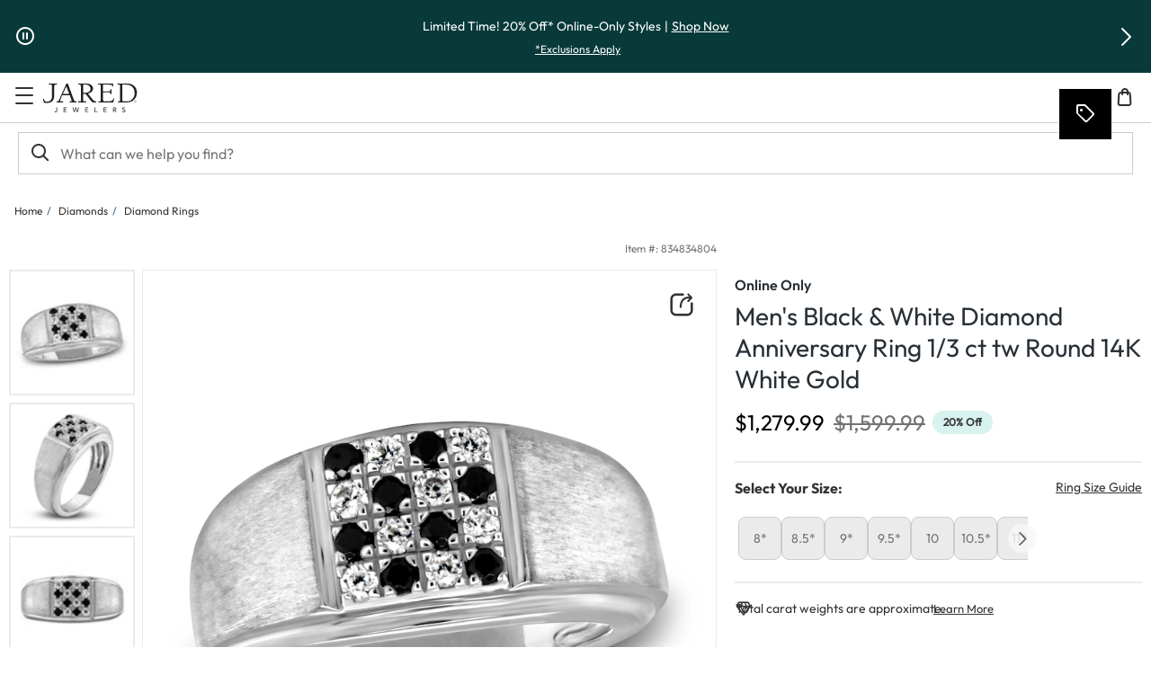

--- FILE ---
content_type: application/javascript
request_url: https://www.jared.com/XzBcxl/Ubp/50K/lDhwLi6g/aEYiNhJQN66b4pOJ3V/LGsGQUshZAg/G04NX1hg/A1IB
body_size: 173128
content:
(function(){if(typeof Array.prototype.entries!=='function'){Object.defineProperty(Array.prototype,'entries',{value:function(){var index=0;const array=this;return {next:function(){if(index<array.length){return {value:[index,array[index++]],done:false};}else{return {done:true};}},[Symbol.iterator]:function(){return this;}};},writable:true,configurable:true});}}());(function(){Cv();Ngd();R9d();var fq=function(Kh){return lO["Math"]["floor"](lO["Math"]["random"]()*Kh["length"]);};var l9=function(){return ["\x6c\x65\x6e\x67\x74\x68","\x41\x72\x72\x61\x79","\x63\x6f\x6e\x73\x74\x72\x75\x63\x74\x6f\x72","\x6e\x75\x6d\x62\x65\x72"];};var Lq=function(EV,Z0){return EV|Z0;};function Ngd(){QM=[+ ! +[]]+[+[]]-+ ! +[]-+ ! +[],xv=+ ! +[]+! +[]+! +[]+! +[]+! +[]+! +[],q7=! +[]+! +[],qM=+ ! +[]+! +[]+! +[]+! +[]+! +[],Qv=+ ! +[]+! +[]+! +[],f3=+[],qL=[+ ! +[]]+[+[]]-[],J8=! +[]+! +[]+! +[]+! +[],SU=+ ! +[],wb=[+ ! +[]]+[+[]]-+ ! +[],r5=+ ! +[]+! +[]+! +[]+! +[]+! +[]+! +[]+! +[];}var qX=function Gx(M1,l1){'use strict';var XQ=Gx;switch(M1){case KC:{var Pg=l1[f3];Gw.push(D4);var qV;return qV=C0(A,[nT()[rJ(Uc)].apply(null,[Uc,mz,Ib,t9]),Pg]),Gw.pop(),qV;}break;case AO:{var U9;Gw.push(LK);return U9=MJ()[Xq(VV)].call(null,QT,QU),Gw.pop(),U9;}break;case CO:{return this;}break;case X5:{var Oh=l1[f3];var MK=l1[SU];var A9=l1[q7];return Oh[MK]=A9;}break;case QM:{return this;}break;case XL:{return this;}break;case rb:{var qg=l1[f3];Gw.push(H9);var Dq;return Dq=qg&&ws(m9()[V1(hw)].call(null,nC,xc),typeof lO[kX(typeof WX()[j9(Pz)],tV(nT()[rJ(Fc)].apply(null,[OQ(OQ({})),Nq,jJ,RJ]),[][[]]))?WX()[j9(Yq)](OQ([]),Dg,RX,b0,c0):WX()[j9(f9)].apply(null,[Wq,Rt,V9,W4,jX])])&&kX(qg[nT()[rJ(gz)].apply(null,[OQ(OQ(nh)),Rw,x8,As])],lO[kX(typeof WX()[j9(bh)],tV(nT()[rJ(Fc)].call(null,OQ(OQ([])),Nq,jJ,Yx),[][[]]))?WX()[j9(Yq)].call(null,c4,Wq,zh,hg,q9):WX()[j9(f9)](V9,wt,V9,W4,jX)])&&Mq(qg,lO[WX()[j9(f9)].call(null,SQ,Yx,V9,W4,jX)][m9()[V1(bh)].apply(null,[lh,qh])])?RQ()[DQ(WQ)].call(null,YJ,IX,V9,H9,WQ):typeof qg,Gw.pop(),Dq;}break;case vM:{var XT=l1[f3];var ds=l1[SU];var dq=l1[q7];Gw.push(Tw);try{var fT=Gw.length;var Bt=OQ({});var gq;return gq=C0(A,[RQ()[DQ(sQ)].call(null,NV,VT,Pz,Bw,Yq),nT()[rJ(mw)](kJ,Wq,On,m0),Ih()[T1(bc)].apply(null,[Us,sM,QQ]),XT.call(ds,dq)]),Gw.pop(),gq;}catch(B1){Gw.splice(kT(fT,nh),Infinity,Tw);var jw;return jw=C0(A,[RQ()[DQ(sQ)](bQ,VT,Pz,Bw,Ch),EK()[mt(gz)].apply(null,[pg,Nq,VT,OQ([]),Dg,bh]),Ih()[T1(bc)](Us,sM,OQ(OQ(nh))),B1]),Gw.pop(),jw;}Gw.pop();}break;case qM:{var DV=l1[f3];return typeof DV;}break;case J8:{Gw.push(c1);this[Ih()[T1(Us)](Kc,ZL,V9)]=OQ(f9);var Pc=this[nT()[rJ(NX)](P1,lz,LN,Jc)][f9][Mq(typeof WX()[j9(V9)],tV(Mq(typeof nT()[rJ(qh)],'undefined')?nT()[rJ(Fc)](OQ(f9),Nq,WF,Pz):nT()[rJ(qh)].call(null,dV,Kq,J4,bQ),[][[]]))?WX()[j9(Cq)].call(null,sQ,NV,sQ,Wx,Zz):WX()[j9(Yq)].apply(null,[Og,qc,Iw,Q4,vq])];if(kX(EK()[mt(gz)].apply(null,[pg,ZQ,t8,ET,Ls,bh]),Pc[RQ()[DQ(sQ)](OQ(OQ({})),t8,Pz,Bw,lq)]))throw Pc[Ih()[T1(bc)](Us,xO,ZQ)];var AV;return AV=this[RQ()[DQ(qc)].call(null,As,SI,Pz,R9,Vg)],Gw.pop(),AV;}break;case VL:{var wJ=l1[f3];var d1=l1[SU];var gQ=l1[q7];Gw.push(mT);wJ[d1]=gQ[Mq(typeof MJ()[Xq(Jc)],tV('',[][[]]))?MJ()[Xq(Yq)](sh,Fq):MJ()[Xq(Pz)](Ow,xX)];Gw.pop();}break;case Yb:{var Rs=l1[f3];Gw.push(bz);var Pq=lO[kX(typeof EK()[mt(hw)],'undefined')?EK()[mt(nh)](Q1,VV,NT,ct,cw,vz):EK()[mt(f9)].apply(null,[Uq,OQ(OQ(f9)),Cc,As,f9,V9])](Rs);var Z4=[];for(var OT in Pq)Z4[MJ()[Xq(Ft)](w9,bM)](OT);Z4[Ih()[T1(Y1)].apply(null,[NK,k7,OQ(OQ(f9))])]();var EQ;return EQ=function L0(){Gw.push(BK);for(;Z4[nT()[rJ(f9)](B4,sg,hz,OQ(OQ(f9)))];){var FJ=Z4[m9()[V1(r0)].apply(null,[jQ,lX])]();if(Y0(FJ,Pq)){var Qq;return L0[MJ()[Xq(Yq)].apply(null,[sh,g7])]=FJ,L0[Ih()[T1(Us)](Kc,Hz,NX)]=OQ(nh),Gw.pop(),Qq=L0,Qq;}}L0[Ih()[T1(Us)].apply(null,[Kc,Hz,k9])]=OQ(f9);var Oc;return Gw.pop(),Oc=L0,Oc;},Gw.pop(),EQ;}break;}};var S1=function N9(B0,pq){var rg=N9;do{switch(B0){case HI:{hK=Fc+Cs*V9+gz*jK;Yh=V9+sQ*Fc*gz+Jc;U4=sQ+bh*Jc-qh;Nc=qh*Pz*Fc*V9-nh;B0=jn;wz=Jc+gz*sQ*Cs+V9;KT=Jc*V9+nh+sQ*qh;}break;case NN:{N4=Cs+sQ*bh*gz+Fc;VX=jK*qh+Wq*Jc-sQ;SJ=Wq-gz-qh+V9*jK;HX=sQ*Ph-VX-K4+SJ;jX=qh+Fc+jK*Pz+Jc;B0=Xx;w1=gz+jK*Fc+qh*bh;}break;case dF:{lw=Pz*Wq+gz+jK*V9;B0=X;sq=Fc*jK-Jc-V9;wh=jK+sQ*Pz*V9+bh;Bg=qh-nh+Pz*jK-Wq;T0=sQ*Wq*bh;}break;case F8:{X4=Jc+jK-Cs+V9;x1=gz+Wq*nh*Pz+jK;vc=jK+gz+sQ*Cs-nh;B0-=TU;Ec=bh*Jc*nh-Fc*Cs;GV=gz+sQ*Pz+jK-Wq;X0=Cs+jK*Pz+Jc-gz;}break;case mI:{Dw=jK+gz*sQ*Wq+Cs;zJ=gz+V9+sQ*Fc*nh;xq=nh+jK*Cs-bh-qh;B0-=g8;K4=Wq*Jc+Pz*sQ+bh;p9=nh-bh+Wq*jK-V9;Q4=Cs+V9+qh+jK*bh;Dg=bh+qh*Fc*V9-Pz;}break;case AC:{lX=nh+Fc*gz-Pz-Wq;vX=Fc*jK+Cs-nh+bh;B0=zC;NK=Cs*V9*gz-bh-Jc;WV=Wq*bh-nh+jK*Fc;x0=Fc+gz-bh+sQ*Wq;Ph=Cs+gz*Fc;mw=Pz+Fc*Wq-gz*qh;}break;case EN:{B0-=vn;AJ=V9*Fc+Pz+Wq+Jc;gg=jK*gz+Cs-Fc*V9;s9=qh+Cs*Wq+jK*gz;Js=jK*Wq+bh+Fc+Jc;Ct=gz+bh+Fc*sQ+Jc;}break;case XO:{Ww=jK+Wq+Jc+bh*Fc;gT=Pz+bh+Jc*Fc+gz;W0=jK+Cs*bh+qh*Jc;xK=nh-qh+gz*Fc*V9;kg=bh+V9*Fc*sQ-Jc;lz=Jc*bh+Fc+gz;U0=sQ*Pz*V9-bh*qh;Is=bh*jK+Wq+gz-nh;B0+=Q;}break;case vO:{B0-=w5;xz=sQ*nh+Wq+jK;Yc=Cs*Jc*sQ+Pz-V9;NT=jK-Pz+Cs*Fc*Jc;sg=Cs*Jc-Fc-Pz-qh;}break;case YN:{EE=Fc*V9*gz+qh;ZS=V9*qh*Fc*Cs-bh;wl=bh-gz+jK*qh-Jc;sf=jK+Jc+qh-Wq-sQ;IP=V9*jK-Pz*sQ+bh;hr=Pz*jK-gz+Jc;B0=SC;UA=sQ+Pz*Jc*qh-jK;}break;case rM:{E2=qh+Wq*Pz*Jc+sQ;hP=jK*V9+sQ*gz+nh;jp=Fc*V9*sQ*qh+Cs;JY=sQ+Cs+jK*Wq-gz;qr=jK*bh+Cs+Pz+V9;HP=jK*gz+Fc*V9;B0=hC;}break;case kd:{tp=gz*jK+Jc+bh*Wq;Fr=qh*jK-nh+sQ*Jc;XW=Wq+sQ*gz*Fc*nh;gP=Cs+gz*jK-Jc-Wq;vH=Jc*bh+sQ*qh+gz;B0=S8;}break;case WN:{zf=Pz*jK-Cs*qh-gz;KE=jK*gz-bh-nh-Jc;B0=l3;OP=sQ+jK*Wq+bh+Jc;CG=Jc*bh*nh*Pz-V9;JP=gz*Cs*Jc-V9;Qk=jK*Wq-Cs*sQ-Pz;NW=sQ+gz*qh*bh*V9;cp=Jc+jK*Pz+Cs+bh;}break;case Ex:{gk=qh*jK+bh+V9+Wq;PY=jK*qh+gz-Fc+Cs;Rr=Fc-nh+Cs+gz*jK;ct=Pz*Cs*Wq-bh+Fc;B0=LO;Kf=Cs+Pz*jK+gz+qh;WW=sQ+jK*gz+bh+nh;UZ=Pz*Fc*nh*bh+jK;}break;case d5:{B0+=Bd;tE=Jc*gz-Fc*Pz-sQ;Mr=bh*jK+qh-Fc*Cs;CH=nh+jK*V9-bh*Cs;Q1=gz*jK-Wq*nh*Pz;qD=V9*Fc*gz*nh;}break;case CM:{gG=gz+Pz+Jc*Fc+jK;tP=sQ+Jc+V9+jK+Fc;nl=sQ+Wq+Jc*gz+bh;wW=Wq*V9+gz+jK+Fc;B0+=JI;}break;case B3:{KR=V9+bh*gz+Fc*jK;DR=Jc*qh*Fc+sQ+bh;HS=V9+Cs*jK+sQ;YE=sQ*jK-Cs-gz-Pz;B0=f5;zR=sQ*jK-Jc*bh+Pz;}break;case C:{B0=HI;gH=Pz-gz+Jc+Fc*jK;XH=Cs-gz+bh*jK+V9;OY=gz+V9*Pz*Jc+Cs;RS=Wq*jK+Fc-sQ*Cs;CY=Jc+sQ+jK*bh+V9;lD=bh*nh*gz*Wq*Cs;}break;case vv:{Zj=Pz*gz*sQ+nh-jK;B0=w7;fD=Pz*Jc*nh*bh-sQ;wp=Jc*V9*Cs-gz;PP=bh+gz*sQ*Pz-V9;}break;case Bb:{vE=Pz*Fc+Jc*V9*Cs;AY=gz*bh*V9*nh*qh;B0-=cF;C2=sQ*qh*bh*Fc+gz;mE=Jc-nh+gz*jK+qh;}break;case P5:{B0=r5;CZ=jK*Wq-Jc*Fc-Cs;ES=V9*gz*Cs+Wq;zS=Pz*gz*sQ*nh+jK;hA=Jc*gz*qh+Wq;m2=Pz*Jc+Fc*sQ-nh;VT=Wq*jK-gz-Fc;ck=jK+Cs*gz*Jc-sQ;fR=Wq+Cs*Fc*sQ-jK;}break;case V5:{Tw=bh*jK+Wq+sQ*V9;B0=kd;pD=nh*V9*Wq*Fc;WD=gz+jK*Wq+Cs*Pz;XY=Cs+Fc*jK+Wq-Jc;rD=jK*Fc-Wq*sQ-nh;}break;case Gd:{YR=jK*bh+V9*Cs+qh;pS=jK*qh+Cs-V9-nh;B0-=P7;l2=bh-Jc+gz*Wq*Fc;Vr=nh*V9*sQ*bh-Pz;}break;case GC:{Zp=Fc+gz*Cs*sQ;mD=sQ*Cs*Fc+bh*gz;B0=nN;lf=nh-bh+Wq*gz*Cs;qk=sQ*Jc+V9-Pz-Cs;Wj=gz*nh*jK-Cs+Pz;TW=Wq*Cs*Jc+bh-qh;Ff=Cs+bh*jK-Jc;}break;case cN:{SP=Fc+Jc+jK*V9-nh;tR=Cs*gz*sQ+jK-Fc;IS=Wq-Jc+Fc+jK*Pz;dZ=Wq+Fc+jK*nh*gz;B0=W7;US=Cs*Pz*Jc+V9;TS=qh*bh-gz+jK*Pz;pG=Jc+Pz*jK+gz+Cs;}break;case X:{xZ=V9+Jc*Cs*Pz*qh;B0-=mv;YD=Jc*nh*qh*Wq-bh;PD=Jc*Fc*Cs+V9-bh;BE=Fc-Wq+sQ+gz*jK;gD=Jc*bh+Wq*jK+nh;dW=Cs*jK+qh+gz+V9;}break;case hU:{Uc=Cs-Jc+sQ*Wq+bh;Lk=bh*gz-nh-qh*Wq;ZQ=Pz-qh+Cs*Fc;NX=V9*qh+sQ*Pz;B0+=mF;t9=V9*Cs+Wq-bh+Jc;}break;case MU:{sp=jK*Cs+bh*Fc+Jc;qp=jK*qh*Cs+Jc;XG=Fc*jK+Pz-Jc+qh;B0=DF;BW=Wq+gz*jK+V9;DZ=Jc*Wq-qh-sQ+Fc;fp=Jc*Wq-nh+sQ-Cs;Kj=Fc*qh*Pz*Wq+V9;}break;case wC:{lR=Jc*qh*sQ-gz+bh;n2=jK+qh-sQ+Jc*V9;Hz=Wq*V9+Jc*gz-Pz;kG=Wq+sQ*Jc+Pz+nh;GK=Pz*jK+Wq+gz-bh;mr=jK*qh*bh-V9*Fc;B0+=dn;}break;case AF:{Or=nh+V9*bh*Jc-Fc;xS=jK*V9+Pz+Fc+Jc;z2=Fc*Pz*gz-bh*V9;mW=Fc*gz*sQ+nh+qh;B0-=Z3;Lf=Wq*V9+Cs*gz*Jc;}break;case jn:{B0+=G5;wE=Cs*Fc*Jc-bh*Pz;fY=sQ*bh+Jc*Pz*qh;NZ=jK*Wq+Jc*gz;EA=jK+V9+Fc+Jc*sQ;fE=Jc*sQ+qh*Cs*Fc;}break;case K8:{pk=jK*Wq+gz-Pz-Jc;FR=nh+jK*gz+bh-sQ;B0=Od;Ol=Jc+gz+qh*Fc*Pz;fA=Fc+Cs*jK+Wq+Jc;CA=bh-qh-Cs+jK*Wq;AP=Wq*nh+jK;}break;case YU:{lr=gz*qh*Pz*Cs-Jc;OW=V9+jK+bh*gz+Jc;ER=Cs-gz+jK*qh-Wq;k2=gz*sQ*qh+Fc;mz=gz+Cs*sQ*V9;B0-=XL;ff=gz*Fc*qh*bh+Pz;GG=Jc*Wq+Pz-bh*gz;}break;case ML:{pK=Wq*jK+Pz-sQ;Zk=Pz*Wq*Jc+Fc+Cs;XZ=Wq*nh+Fc*jK+bh;QY=gz+nh+Cs*jK;B0=Q5;P2=Cs*V9+qh*gz*sQ;}break;case Tv:{Ll=V9*jK-Wq+Fc+Cs;B0=r8;Xr=Jc*Wq*Cs-gz;DW=sQ-V9+Pz*jK;wS=Fc*qh+bh*jK+gz;}break;case p7:{Hl=Jc+bh+gz*jK;B0=NN;D2=Jc+jK*Pz+Cs;kZ=jK*Wq+Jc+sQ*qh;AR=bh*Pz*Cs*Wq+V9;BP=Jc*gz+jK+sQ*Wq;}break;case nN:{br=V9*nh+sQ*Pz*gz;jP=Wq*V9+bh+jK*Fc;QH=bh*sQ+nh+Wq*jK;jk=Jc*qh*Wq+Fc+sQ;B0=SN;Fj=Fc*Pz*sQ*Cs-nh;Uk=gz+Fc*jK+Pz-bh;}break;case ln:{B0-=dv;LK=V9*jK*nh-Fc+Cs;bz=V9*Jc*Cs-qh*sQ;BK=jK+gz*Cs*Pz+nh;mZ=jK*Cs+qh*Jc*sQ;c1=sQ*bh*Cs*V9-Fc;}break;case I8:{MZ=V9-bh*nh+Fc*jK;hl=Jc-Pz+gz+sQ*V9;Zr=jK*V9-nh-sQ;kj=Cs+qh+Wq*jK+sQ;B0=QM;Bk=nh*Jc*Fc*qh+sQ;SW=sQ*nh*gz+Pz+Wq;}break;case gb:{B0=U7;Fc=bh*qh+Pz-V9;gz=qh*V9-Fc+bh;Wq=qh*nh*Pz+bh-V9;jK=Fc*bh-Cs+gz*Wq;VS=V9*Cs+jK*Pz+Wq;Jc=bh*nh*Fc-Wq;}break;case S8:{B0-=KF;nG=sQ+Fc*jK+V9-Cs;Fk=jK*qh+bh*Pz*nh;XD=V9+Wq*Cs+jK*Fc;SK=Wq*qh*nh*gz*V9;Sr=jK+bh*Jc+Cs*Pz;qW=sQ*jK+V9-qh*bh;}break;case FU:{Uf=gz*Pz*V9*qh+Wq;jG=Jc*bh*Cs-Fc*gz;Jp=jK*gz-Cs*Fc;xW=bh*Wq+V9*jK;B0+=CI;}break;case wU:{AE=nh+Cs*V9*Pz*Fc;cZ=sQ*Wq*V9+jK+Jc;B0=jC;nA=Jc*Fc-nh+Cs+qh;Cl=Wq*Fc+jK+bh*Jc;}break;case fx:{dE=Cs*Jc*Fc-gz;dl=Jc-sQ+gz*jK-qh;HG=jK*gz-Jc+V9+bh;KG=V9*jK+nh+Wq;Mf=jK*Wq-Pz*sQ+nh;YZ=Pz-Fc+Jc*V9*bh;B0-=kO;xA=Pz+jK*Wq+bh+Cs;}break;case c3:{sS=V9*Fc+jK+Pz*Wq;EP=Jc*qh+Cs+bh*jK;As=qh+Pz*V9+bh*Fc;Gl=bh*Cs-Pz+Jc*qh;r0=nh*V9*bh+Wq+gz;fZ=sQ-Wq+Jc+Pz*Fc;B0=n7;}break;case Mx:{QT=sQ*Cs+Jc*Pz+bh;B0=Bv;wG=sQ*V9+gz+jK+qh;WA=qh+Jc+Wq*gz*sQ;Bl=Cs*sQ*V9*nh-Fc;hp=nh+sQ-jK+Fc*Jc;tr=bh+sQ*gz*qh-Fc;}break;case rI:{IX=Jc+V9*gz*Fc+sQ;LA=V9*bh+qh*Jc*gz;fl=Wq*jK+Fc*bh*Pz;Ow=jK*V9-bh*Pz+qh;xX=Wq+jK*bh+V9+Pz;Fq=jK*Fc+V9*sQ*qh;B0+=cL;Dj=Cs+qh*V9*bh*Fc;gr=qh+Wq*jK+Pz*gz;}break;case dx:{hj=Wq*Jc+Pz*jK+Fc;T2=Jc*Cs*V9-Fc-jK;dr=nh*jK*Pz-sQ+Wq;TH=jK*V9-Jc+Cs+bh;g2=V9+jK*bh+Jc-Fc;B0=lN;Er=jK+Cs*Jc*Wq+Pz;XR=sQ*V9*Fc+Cs*Jc;}break;case MC:{CP=bh*jK-V9-qh*nh;qE=Fc+qh*jK-Pz+V9;wf=qh+Jc-V9+jK*Fc;B0-=jU;lA=Jc*sQ+Cs+jK*bh;}break;case Td:{OA=Jc+Pz*sQ*Fc*Cs;hE=jK*gz+sQ*Wq;OG=Fc*jK-bh+Wq*Cs;Zz=sQ*nh*jK-qh-Wq;R9=qh+Cs+Fc*bh*sQ;WR=sQ-nh+jK*gz+Fc;tZ=nh*Fc*jK+sQ;B0-=jF;}break;case Bd:{XP=jK*gz-qh+bh;hD=Jc*sQ+jK+V9+nh;NH=Fc*jK-qh-bh*Pz;vA=V9*sQ*gz+jK*qh;B0+=OC;Kl=Jc*V9+bh*jK;QP=Jc-gz+jK*V9+Cs;gA=Kl+Kc+QP-RS+fR;}break;case v7:{Lr=jK*Fc+V9*sQ-Cs;Sk=V9*Wq+jK*Fc;BS=Cs+qh+sQ*Jc-jK;Gj=jK*gz*nh-Jc-Cs;B0-=UN;Nl=gz+qh*Cs*jK+Wq;sW=Fc*V9*bh-Pz*Cs;}break;case r8:{zE=V9*nh*Wq*sQ;cA=Cs*Fc*Jc-qh-V9;B0-=MI;Yp=Fc*V9+Cs*Pz*gz;q2=Wq-V9+Cs+Jc*sQ;lG=Jc*Fc*qh-Cs-nh;wR=Jc+Cs*jK-gz-Pz;}break;case LO:{B0-=nF;W4=Cs*gz*Pz-V9*qh;ZP=jK*qh-V9+gz*bh;Vg=sQ+Cs*Jc-Wq-Fc;MS=Fc-Pz+jK*Cs*nh;}break;case Od:{Jr=V9-Wq+gz+jK*nh;N2=nh*Wq+jK-Cs+bh;YS=bh+sQ+qh+jK-Wq;zr=sQ*gz*Wq;hR=gz+jK+Pz-Cs+nh;GD=jK*Pz+qh+V9+Fc;nD=Wq*jK+bh*Jc+V9;B0+=Zn;mS=sQ*qh-Fc+jK;}break;case jU:{B0=d5;Gf=Pz+gz+jK*Cs;Q2=Fc*jK-gz-bh*sQ;pp=gz+Wq*qh*V9*Fc;QZ=Wq*bh*Pz*V9+nh;CW=Pz+Jc*qh*sQ;}break;case m7:{qZ=qh+jK*bh+V9-gz;gp=sQ+gz+qh*Fc*Wq;B0=VF;W2=Wq+bh*sQ*gz+Jc;dP=Cs-Jc+Fc*jK-nh;}break;case WL:{vG=V9*Pz-gz+bh;Ls=Jc+gz+Fc-qh;vP=sQ+qh*Fc*Cs;bp=Wq+qh*sQ+Jc*nh;DY=sQ+V9+Pz*bh-qh;Rt=Pz*Fc+Wq*nh;B0+=Mv;YJ=Wq+gz+bh*Cs;Kp=gz*qh+Wq*Cs+nh;}break;case HM:{MD=Cs+sQ-nh+jK*V9;IE=gz*jK-bh-qh*Pz;B0+=Bx;PA=gz*qh-Pz+Fc*jK;cP=qh*Fc-Jc+jK*gz;ZW=Jc*sQ+qh+V9+Cs;qj=jK*sQ-qh*gz;Rj=nh*Pz*qh*gz*Fc;}break;case Q7:{B0-=PO;GZ=Fc*jK-nh-Wq*bh;hY=gz+sQ*Pz*nh*V9;TZ=gz*jK-V9*Fc*nh;Fl=sQ*bh*Wq+Jc*Cs;NG=gz*jK-V9+bh;tD=jK*gz-Fc+qh+Pz;NY=Wq+Cs*jK+sQ-Jc;}break;case sI:{nr=Ph*hw-YR-ZG+CZ+EE;B0+=TL;ZD=xR+zl+MG+xq-PK-nr;hZ=Fc+Cs*jK+V9+Pz;b0=qh+V9*gz*sQ+jK;q9=Fc+Pz*bh*Jc-sQ;}break;case H5:{gW=V9*bh*gz-Wq-Pz;HR=Wq*jK+Cs+qh;Pf=Pz*sQ*Cs*qh-V9;xY=Cs+V9+Fc*Jc-nh;rW=jK*nh*Wq+qh-bh;qG=jK*Wq-Pz+Jc+qh;Mk=qh*bh-Cs+jK+Jc;lZ=Jc+jK*qh*Pz+bh;B0=JI;}break;case EC:{I2=Cs*sQ*qh+V9*bh;Gr=bh+jK*V9+Fc;zW=gz+Pz*Jc*nh+jK;GY=Fc*Wq*sQ-Cs;B0+=K5;}break;case VI:{B0=sI;bY=jK*bh-gz*Cs-Jc;KZ=gz*qh+sQ*Jc-jK;cR=gz*jK+bh-Cs;Ej=gz+Cs*Fc+bh*jK;YG=bh*Wq+jK+Jc*sQ;xR=Fc*jK-Jc-V9*sQ;}break;case mU:{Kq=Pz+Fc*gz*bh;B0=wO;J4=sQ-bh+Pz*Jc+qh;wP=jK*sQ-nh-Cs*Jc;hk=qh*nh+Wq+jK*V9;OR=Pz+Jc*Wq+qh+gz;cY=V9*Fc+Jc;bG=gz*Jc-qh-V9*Fc;}break;case mN:{LY=nh-qh+Pz*jK-sQ;B0-=rM;PK=qh+Fc+Cs*Jc*bh;K2=sQ+Pz*Jc+Wq;jr=Jc*nh+sQ+Wq+jK;cW=bh*Jc-Cs-sQ;lP=bh*Wq+sQ+jK+Fc;}break;case B5:{B0=Mx;nH=jK-nh+sQ*Wq-gz;rA=qh*jK-gz*Pz-Cs;tl=qh*Pz*Fc+jK;hW=V9*gz+Fc+jK+Cs;}break;case P7:{rk=Fc+nh+bh*jK;B0-=NO;pA=bh*Fc*Pz*V9-qh;QS=jK*Pz*qh-nh-Jc;ID=Fc*jK-gz-qh-Cs;bk=Fc*gz+bh*nh*jK;FP=Wq*V9*sQ+qh*Pz;zP=bh*sQ*gz+Pz+qh;}break;case TM:{B0=SO;zZ=gz*Fc*bh-qh;IH=sQ*Jc+jK+Fc*qh;Rf=qh+jK*Wq-Cs+Pz;Qr=Jc+nh+Wq*jK-gz;}break;case cU:{B0+=TF;rj=gz*jK+sQ-Wq+Pz;TP=Wq*V9+qh*gz*bh;QW=Pz*nh+sQ+jK*bh;jJ=Fc*bh*qh*Wq+sQ;wH=jK*V9+Jc+Wq-Pz;xf=jK*Cs+Pz+gz*qh;}break;case Vd:{B0=BN;sG=Jc+bh+gz*V9*sQ;}break;case fL:{BG=jK+nh+qh*gz*Jc;Wp=jK*sQ-V9*nh-Wq;JD=qh*V9*jK-sQ*Jc;AD=nh+Cs+jK*sQ-Jc;B0=cN;Uj=Pz*Cs+gz*jK+Wq;Y2=qh*Jc*V9+jK-Fc;}break;case Gv:{G2=gz*jK-Pz-Wq-bh;B0=fx;bS=jK*gz-Wq*bh*Fc;YK=Wq*jK+Fc+sQ*bh;c2=nh-Wq+jK*qh*bh;mK=Cs*nh*jK+Fc*bh;}break;case lN:{kA=Cs*Jc*Wq-V9+qh;TR=Cs*Jc*nh*bh-Fc;r2=jK*gz-Cs+V9*sQ;nE=jK*Wq-Jc-qh-bh;JR=Pz*Cs*gz+bh;RY=Fc+qh*gz*Pz*Wq;B0-=jI;sY=jK*bh-sQ-Cs*gz;WG=Fc*jK-Jc*Pz-bh;}break;case Tx:{nY=jK+Fc+Jc*sQ*qh;rf=bh*jK+gz+nh;vl=jK*V9-qh*bh*nh;mP=jK*Cs*qh-Jc+nh;B0=Sd;zl=jK*Pz-gz+Cs*Wq;PE=sQ*Jc*nh+V9-Cs;HY=V9*Cs+Jc*sQ+bh;H2=V9*jK-bh+Wq*Pz;}break;case PO:{B0+=V3;vD=bh*gz*sQ-Cs;lW=jK+gz*Wq*Pz*Cs;Gk=gz+nh+Fc*jK-Wq;lh=Fc*V9*Wq*qh+Cs;kW=jK*Pz-Cs+gz*bh;Bw=nh-sQ+jK*bh;}break;case d7:{Yl=Pz*sQ+jK*gz*nh;B0=Dx;FH=bh+Jc*Pz*Wq*nh;Tr=gz-Pz-bh+Fc*Jc;WP=bh+Cs+jK*V9+qh;vf=Tr-WP+OE+Ir+IZ+Ph;nP=qh*Wq*Jc+jK-Fc;}break;case SC:{Dr=Jc+Fc*Wq*V9;B0+=wd;pZ=gz+jK+Pz+Fc;Xj=Pz*sQ*gz-Cs-bh;EG=nh*gz+jK+Fc+bh;Mj=Fc*nh*Jc+sQ+jK;}break;case E7:{B0=JF;np=nh-Pz*Fc+jK*gz;NR=Pz+bh*Fc*gz+V9;VW=nh*qh*Wq*Jc+jK;jY=Jc+bh+jK*gz-Fc;}break;case QM:{IG=Fc+sQ*Cs*bh*V9;B0=A7;OD=bh+gz*Fc*sQ-Wq;Pj=Jc*bh*nh+qh+jK;hf=V9+Jc*Fc-Cs+jK;jW=gz+Cs*Jc-Fc+qh;kK=jK+gz+V9*Fc*qh;}break;case wv:{AA=nh+Wq*gz+bh*jK;B0=YM;Tf=Pz-sQ+bh*Cs*Jc;Jj=gz*bh*Cs*Pz-nh;SD=Fc+bh+Jc*Pz*Wq;NS=gz*jK-Pz+sQ+Cs;}break;case Bv:{UY=Fc*sQ-V9+Pz+jK;CS=V9+Fc+jK*bh+Wq;Up=bh*sQ-nh+gz*jK;B0+=b8;Oj=V9*jK+Wq*Cs+Pz;TG=nh*qh+jK*Cs-gz;Sp=Jc*Wq-V9;}break;case EO:{mf=Wq*jK-Cs+bh*sQ;WK=sQ*Jc*qh+Wq;mT=jK+Pz*qh+Fc+Cs;Ml=bh-Cs-sQ+jK*Fc;LG=jK+Pz-qh+Cs*gz;Cf=Jc*bh+qh*Wq;B0+=AL;LS=jK*Pz*qh-Fc+Jc;MH=jK+Pz*gz*Wq-Cs;}break;case LC:{B0+=Rb;RZ=Jc*Cs*Pz-jK-Wq;xE=sQ*jK-qh*Cs-Jc;UW=Cs-Fc*V9+jK*sQ;YY=nh*V9*jK-Wq*Fc;MY=Wq*jK+Pz+Jc*qh;qR=jK*Wq-V9+gz-nh;}break;case zU:{xc=Fc+bh+qh+Jc-Pz;B0-=U7;x2=sQ*Cs+qh-Pz+nh;bQ=Cs-Fc-nh+Pz*V9;jD=bh+Fc*Pz-Cs-qh;Y1=gz+sQ+Wq*Pz+Cs;NE=Cs+Pz+qh+bh*Fc;wt=qh+V9-Cs+gz+sQ;}break;case pN:{B0=MC;mj=Pz*qh*Wq*sQ-gz;DP=Fc+qh*Pz*Jc-nh;JG=V9*nh*jK+Cs*bh;JW=V9*jK-Wq-Pz+qh;KP=V9*jK+Pz*Fc*bh;mA=gz*Wq*bh;}break;case B:{EZ=Wq*bh*Cs*gz+nh;TD=Pz+bh*Cs*Fc*Wq;Mp=qh*Jc+Wq+jK*bh;Ak=gz*bh*V9*Cs+nh;fW=bh*Wq*V9*Pz+Cs;B0-=cC;Wx=jK*Cs-gz-Pz-nh;xr=Wq+V9*Cs*Jc+jK;}break;case UL:{hz=Wq+V9*gz*sQ;tW=qh*jK+Wq-Fc;VD=qh*Cs+Wq*V9*bh;vp=bh+Fc*jK;B0+=Rd;vj=jK*Wq-Fc*qh-bh;Rk=Wq*jK-gz-bh*Pz;}break;case zC:{Ch=Pz+Wq+Fc*sQ;GR=bh*V9*qh+Fc-Wq;Uq=bh*gz*qh+Wq-Pz;cw=qh*Fc*bh-Jc+gz;xH=V9*jK-Cs-Jc-gz;RK=nh-Pz+V9*gz+jK;B0=c3;}break;case MI:{B0+=RF;kk=nh*sQ*Jc+bh*jK;JH=qh*jK*Cs-Fc-Pz;mR=nh+Pz+Jc*gz-sQ;WZ=bh+Pz*Fc*gz+jK;HZ=bh+jK*Fc+qh*gz;vW=bh-Wq-V9+Fc*Jc;}break;case nU:{Vf=Jc+V9*jK-qh-sQ;PW=jK*sQ-Wq-Cs*Fc;rl=gz+bh*jK-Fc;AZ=gz+sQ*jK-Jc+nh;B0+=qC;}break;case W7:{PZ=jK*Wq+Pz-Jc+gz;QG=Fc+bh*sQ*Wq+Cs;B0=qM;Xk=sQ*Jc*qh-Fc-nh;vr=Jc+qh*jK+Pz-Fc;V2=sQ+bh*Jc*nh*Pz;}break;case ZN:{bD=sQ-Wq*bh+jK*Fc;Yj=Fc*jK-Wq-Jc-V9;BD=jK*sQ-Pz*nh*gz;YW=V9+Jc*nh*Wq*qh;B0=C;kp=Wq*jK-qh-V9*Pz;Ck=bh+jK*V9+Pz+gz;}break;case r5:{OE=jK+gz*Cs-Fc+Wq;NP=jK+sQ*Cs-gz+Wq;Br=Jc+jK-V9+bh-qh;Gp=jK*Cs*qh+Wq+sQ;B0+=Tv;Cj=jK+Jc*sQ-bh+Pz;sh=Cs+gz*sQ-Wq+jK;cH=Pz*gz-Jc+V9*jK;lj=sQ*Jc+Pz*Cs+gz;}break;case Av:{B0=Fx;cD=V9*Wq+jK*gz+nh;w2=Pz*jK-V9+qh-nh;rr=jK*Pz-Wq-sQ-qh;xG=Fc*bh*V9*Cs-nh;El=Wq*nh*qh*Jc-gz;FZ=sQ+Jc*qh*Wq-V9;}break;case hN:{VG=bh*Wq-Pz+jK*Fc;B0=UL;RW=Wq+jK*Pz-qh+bh;PR=V9*bh+Pz*Fc*Wq;sE=Jc*Fc+Pz*bh*sQ;}break;case IF:{while(SE(RG,Dk.length)){m9()[Dk[RG]]=OQ(kT(RG,sQ))?function(){return C0.apply(this,[IC,arguments]);}:function(){var dS=Dk[RG];return function(WE,hH){var kl=CR.call(null,WE,hH);m9()[dS]=function(){return kl;};return kl;};}();++RG;}B0+=tb;}break;case hI:{jS=V9+nh+bh*Pz*sQ;sH=Fc+bh*Pz*nh*sQ;nf=V9*Jc-Cs+Fc+sQ;B0+=bd;tj=Pz*jK-Wq*bh-qh;B2=jK*gz+Cs-Fc-Jc;QR=qh*gz*V9*sQ-jK;}break;case DF:{B0-=sb;LP=jK*V9+gz+bh*Jc;lp=gz*nh-Wq+V9*jK;Pl=Cs+Fc*jK-sQ-qh;YP=gz*Pz*Cs*V9+Wq;pY=gz*V9*sQ+Pz+qh;}break;case gd:{bW=Cs+V9*jK-bh*Fc;dG=qh+Fc+gz*Jc+bh;FS=sQ*Jc+bh*gz;Rl=sQ+jK*bh-Pz*gz;B0=HM;}break;case N3:{kf=gz*Jc-Wq-Pz*V9;B0+=IC;X2=gz*Jc+nh-Wq;nj=V9+gz*Pz*Wq*Cs;pf=Fc*jK+Jc-Cs*bh;}break;case VC:{B0=N8;LH=Fc*Jc+jK*Cs+Wq;sl=Wq+Cs+gz*Fc*sQ;wk=sQ*jK-qh-Wq*Jc;ZE=qh*Jc+gz*jK;Al=Jc*sQ+V9*jK+gz;XS=Pz*jK-Cs-bh;}break;case Fx:{RP=jK*Fc+gz-Wq+Jc;OZ=gz*qh*Jc-sQ;zY=Cs-Pz+Jc*gz*qh;Rw=Pz*nh*Jc-Fc+gz;SQ=gz*sQ+Wq-V9-Cs;B0+=m8;}break;case bb:{ZZ=Fc+jK*V9+bh+Jc;B0+=hM;qY=Fc+Jc+V9*jK+Cs;Yr=jK*Cs+gz-nh;pr=gz*jK+Pz-V9-bh;}break;case A7:{Ul=qh+jK+Wq-V9;B0+=tb;Bp=jK-Wq-Fc+Jc*sQ;nZ=nh*Jc*Pz*bh-jK;vS=jK*sQ+Cs-bh-gz;}break;case w7:{UD=jK*gz+Wq-Pz*Fc;Af=V9-Pz+jK*Cs;Il=sQ*Wq*gz-qh*jK;Vl=Wq*jK-V9+qh*Fc;B0-=hU;nS=gz+sQ*Jc+Fc-nh;}break;case lF:{xD=qh+bh+jK*Wq-Fc;Ok=Fc*V9*qh*bh-Cs;AS=Fc+Wq*Jc-V9*Cs;B0=WN;WS=qh+sQ*Fc*gz-V9;TY=jK*Wq-V9-sQ-qh;Zf=Jc+jK*Wq+Cs;}break;case fI:{DE=sQ*Jc*nh+V9-Pz;rS=Wq*gz+Fc*sQ*qh;B0+=kF;lk=jK*bh+Jc-gz-nh;AG=Wq*Cs*Jc-gz+Fc;ZY=V9+Wq*Jc*qh+Pz;wY=Pz*Fc+Wq*jK;}break;case Qd:{JA=Fc*Cs+qh-Pz;B0=zU;Nq=Wq+gz*V9+Pz*qh;Og=Wq*Cs+qh+sQ+bh;RD=sQ+bh+gz-Cs*Pz;}break;case JF:{cf=bh*nh*jK-sQ+Wq;fk=sQ+Wq+bh*Jc*Pz;pE=gz+jK*bh+Wq+qh;UG=Wq*jK+Jc-sQ*gz;sP=Fc+Pz*jK-V9*qh;Qf=Pz*bh*Jc-Cs*nh;B0-=SN;}break;case P8:{KS=bh*sQ*gz+jK+V9;p2=jK*gz-qh-sQ*Cs;WY=jK*Fc-sQ-nh;B0=bb;Bf=bh*Jc*Cs-qh-gz;kS=V9-nh+Fc*sQ*Pz;Xf=V9*gz*bh;}break;case gL:{MP=V9-Pz+Wq*Fc*gz;lS=bh*Fc*sQ-nh-jK;cl=bh*V9+jK*Fc-Pz;ED=jK-Fc+Jc*V9-gz;B0=dx;Ek=Fc+Wq*Pz*Cs*sQ;bj=gz+Jc*Fc+jK+Cs;}break;case wO:{f2=Fc+sQ*gz-bh+V9;KW=Wq*Jc+jK*V9+bh;UH=Jc*Pz*V9-sQ*Wq;DD=V9*Pz+jK*Fc;QD=jK*Fc+gz-Jc+Cs;tk=V9*Jc-Pz*sQ;kR=Jc*nh*Pz+Fc*jK;SZ=Fc-sQ+bh*Jc*Cs;B0=H5;}break;case n3:{gR=sQ-Cs+V9*bh*Wq;ZR=sQ*Cs*Wq+bh-gz;rR=nh+qh-Cs+gz*Jc;bP=Pz+jK*bh+gz-V9;Ap=Fc*bh+jK-V9;B0+=QM;Nf=jK+Cs-Wq+V9+Jc;}break;case qM:{MR=jK*bh+Pz+Jc-qh;rK=nh-Wq-Cs+gz*jK;FW=jK*Pz+Cs+Wq*qh;pj=sQ*Wq*Pz+jK-gz;pW=Fc*Jc+V9*qh*sQ;bf=Pz*jK+gz+Cs-Jc;Kr=jK*Fc-sQ+Jc-nh;B0+=UU;GA=qh+Pz-V9+jK*Fc;}break;case gU:{Np=V9*gz*sQ+Fc;rp=qh*Cs*Jc*bh+gz;rZ=jK*Pz+sQ*Wq+Cs;kE=qh+Fc+sQ*gz*Cs;qA=Pz*sQ*gz-bh;B0-=EC;}break;case Xv:{Ar=sQ+gz+Jc+Cs+jK;B0-=Nb;c0=Jc+sQ*Fc*gz+Pz;rP=sQ*Jc+bh*gz-Wq;GE=Pz+jK*Wq+Fc*gz;QA=V9+jK*Wq+Jc;}break;case l3:{B0=DM;zA=bh*V9*nh*Wq+Pz;ZA=gz*qh*sQ+bh*Wq;FY=V9*Jc-bh*Wq+jK;UR=bh*gz+Fc*jK;Ip=gz-bh+sQ*Jc+Cs;}break;case N8:{B0=nb;RA=V9-bh+sQ*Jc;U2=qh*Jc*Wq-Pz;Pk=jK*Wq+gz*sQ+V9;gE=V9*Jc+jK-sQ-nh;DK=sQ+jK*Wq-Cs*Fc;Sf=gz*sQ*Pz-Cs*Wq;Cp=gz+Wq*jK;}break;case vF:{kP=Pz*qh*bh+V9+jK;sR=jK+V9+gz;EW=nh-sQ+Jc*Cs*gz;jQ=qh*nh-Wq+sQ*jK;dY=Fc+Pz*nh*V9*gz;B0=YN;Iw=gz+jK+sQ-Cs;}break;case Dx:{HD=qh*V9*Jc+Fc-bh;B0-=P8;Wf=jK*sQ-Jc-qh-gz;mY=gz*sQ*Fc+bh+nh;DA=gz*nh*jK-sQ-Pz;R2=bh*Fc*Wq-gz+Pz;EY=Cs*Pz*sQ*V9;dA=bh*sQ+qh+jK*Wq;Hp=bh+Jc*Wq*nh;}break;case hC:{B0+=fU;DG=bh*jK-gz+Pz-Jc;Hr=qh*jK+bh+Jc;Kk=Cs*jK-Pz+Wq*Jc;tG=Jc*bh*Cs-Wq+Fc;wj=Fc*Wq*bh+Cs*jK;VP=nh-Fc+Wq*V9*sQ;}break;case z5:{kr=gz-sQ+jK*Fc*nh;ZG=gz*nh*Pz*V9*Cs;Sj=bh*nh+jK*Pz+Jc;LR=Fc+bh*Jc+V9*sQ;B0=N3;}break;case Rb:{pR=jK-Cs+gz*Jc-Wq;B0+=Xb;AK=Jc*gz-nh+Fc-Pz;SY=bh-qh+Jc*Pz*Wq;GW=jK*V9-nh+Jc-Pz;qf=bh*jK-Pz+gz-qh;bR=Fc+Cs*gz*Jc-sQ;XA=V9+Fc*jK-Wq-gz;}break;case Cb:{cj=bh*Wq+Pz*Cs*gz;zk=bh*jK+qh-Pz;BA=jK+Jc*sQ-qh*V9;B0+=Xx;hG=Pz-nh+gz*bh+jK;qP=Jc*gz-Cs+Pz-sQ;O2=nh+Pz+sQ*Wq*qh;}break;case CU:{qS=jK*bh+Wq*Fc*Cs;HK=gz*Jc*qh+nh-jK;Tp=qh+Jc+gz*Wq+V9;rG=sQ*nh*Jc*Cs;B0+=Rd;rE=Pz+sQ*Fc+Wq*Cs;}break;case tU:{Jf=Wq*Fc*sQ-qh+nh;sj=Jc*gz+Pz*jK-sQ;FD=qh+bh*gz*Cs*Pz;gY=nh-V9+Fc+bh*Jc;Vj=Cs*sQ*Jc-qh*Fc;B0=Av;}break;case EU:{Pp=Pz*Fc*sQ+Cs+bh;VH=jK*gz+Cs+Fc+Jc;B0=rM;rY=sQ+gz+Wq*qh*Jc;SG=dk-TH+pg-Hf+sQ+nE;Rp=V9+sQ*Jc+Pz*qh;}break;case nb:{B0+=VF;PS=nh*Wq*Cs*Jc;IY=jK*qh*bh*nh-Jc;IR=V9*Fc+qh+jK*Wq;mk=Wq-Pz-nh+Fc*jK;}break;case xb:{jj=Fc*Pz+gz*Wq*bh;B0+=wd;HA=gz*jK-qh+V9+sQ;VY=jK*gz+Cs-Fc;gj=Jc*Pz-Wq+jK*Fc;dH=Fc+Wq*Jc+sQ-Pz;}break;case SO:{Ur=Fc*Cs+jK*V9+Wq;Aj=gz*Wq*V9+Cs-nh;B0-=NM;s2=qh+Jc*Fc-sQ-Pz;Qj=nh+qh*V9+Wq*Jc;}break;case pv:{PG=Wq*Pz-V9+gz*jK;sD=Jc*gz+Wq*qh*Fc;cE=Fc*Cs*Jc-sQ*nh;QE=bh*sQ*V9+jK;B0=VI;Ij=Fc*Jc*Cs-Pz-jK;KD=Pz*gz*bh*Cs-V9;}break;case zd:{B0=v7;Yk=Fc*nh*jK+Pz-gz;OS=Fc*bh*sQ-Pz*Wq;ll=qh*V9*Jc-sQ*nh;RR=gz*jK-V9*nh;Fp=nh+Fc+bh*Jc*Pz;}break;case GF:{return J2;}break;case dU:{B0+=Xd;Qp=nh+V9*bh*Fc+Jc;BH=jK*bh+Wq+Jc-Fc;D4=Fc*V9*sQ*nh+qh;jA=Fc*sQ+Cs+bh*jK;Of=Wq+Jc+qh+jK*gz;gZ=Uq+Of-RP+QH;}break;case DM:{jE=Pz+jK*Cs-V9*gz;XE=nh+V9*jK+Pz*Wq;Bj=Fc*Pz*qh*sQ+Wq;B0=Y8;OH=Fc*Wq*sQ+jK-nh;cS=jK*Fc-nh+Jc;Hk=Jc*Cs*Wq+Pz+gz;}break;case Y8:{xP=jK*nh*gz+V9*Cs;dk=V9*jK-Fc+qh*nh;DS=jK*gz+Cs+nh;LZ=gz+Jc+jK*qh;Wk=Jc-Wq+bh+jK*gz;nk=Wq*Jc-bh-Cs-nh;B0-=En;}break;case lM:{TA=Pz+V9*sQ*gz+Fc;S2=Fc*V9*bh*qh-gz;JE=V9*Wq*Fc-nh-gz;SA=Jc*gz+Wq-Cs;B0=s8;wr=Jc+Pz*sQ-gz;vk=Jc+sQ-Wq+bh*jK;vq=sQ*Fc+Pz*Cs-V9;Nj=Wq*jK+gz-nh;}break;case cC:{lY=bh+gz*jK-Pz*Fc;Df=gz*jK-nh-Fc*Pz;cr=Wq*gz*sQ-Fc*qh;B0=vF;dR=Wq+jK+Fc+qh-Cs;Dp=jK*Fc-bh*Wq-qh;}break;case F7:{vZ=nh*V9*qh*Wq*sQ;vR=bh*nh*sQ+jK*gz;wA=jK*gz+Fc-sQ*bh;gf=nh-bh+jK*gz-V9;LE=Jc*Fc-bh-sQ+qh;Jl=jK*Fc-V9+Wq*Cs;FA=jK+qh*Fc*Jc+V9;B0+=bv;}break;case Q5:{j2=Cs*Jc*qh-Pz+V9;bA=Pz+jK*qh-Cs;nW=Jc+gz+Fc*bh*Pz;B0-=d8;ml=Jc+jK+gz*Fc-qh;gl=Wq+jK*V9+Fc-sQ;Z2=Wq*jK-Jc-bh;bH=jK*Wq+Fc*bh-Cs;JZ=Fc*gz+Cs+Jc*V9;}break;case qb:{UP=sQ*bh*nh+Pz+jK;Nk=jK*Wq+bh+sQ*V9;Yf=gz*qh*Wq+Cs*V9;KA=Fc*jK+Pz*bh+nh;B0=EN;}break;case Ox:{bl=Pz*gz-bh+qh*jK;Ql=bh*qh*V9*sQ;B0-=Fd;TE=Fc-Jc+nh+jK*sQ;L2=jK*Fc-qh-Cs*gz;}break;case jv:{Yq=Pz+Cs+nh+gz;B0+=Bn;P1=Fc*Cs*nh+gz-bh;Us=nh+Fc*bh+qh;hw=V9*qh+Wq-bh;WQ=sQ+gz*qh-Fc-Pz;Ft=gz+V9-sQ+qh*Cs;Vk=Fc*V9+Jc-gz+Pz;}break;case qL:{B4=Fc*qh+Cs*bh-Pz;B0=WL;bc=Pz*qh+bh+Fc*Cs;tS=sQ-nh-bh+Pz*Fc;NA=V9*Wq+bh+Jc*nh;ET=Fc*Wq*nh-qh;qc=gz+Cs+sQ-bh+Pz;}break;case f5:{zj=qh+sQ*jK-Fc-gz;kY=sQ*jK+Wq-Jc-gz;dD=qh+gz*jK-Pz-Jc;Pr=sQ*Pz*Fc-V9+gz;Wl=gz*Fc*bh-Cs-nh;B0-=QC;}break;case Sd:{B0=lI;xj=jK*nh-sQ+Jc*Fc;hg=jK*V9-qh+Jc-gz;Zl=Jc*sQ+jK+gz-Pz;fS=gz*jK+qh+Fc-bh;cG=sQ+bh-gz+jK*Pz;SR=Pz*Jc+bh*jK+gz;Lj=Fc*nh*jK+sQ*bh;}break;case CC:{B0=P8;Xp=Cs*jK-Jc-sQ;jl=V9*jK-qh;tf=Jc-Cs+jK*Wq+Pz;vz=jK*V9-Cs-bh;M2=bh*sQ+jK*Fc-nh;SS=gz*jK+Pz+Cs+bh;}break;case EI:{Wr=bh*qh*Fc*gz-Cs;B0=R5;qH=gz*jK+Pz*nh*Wq;gS=nh+jK*V9-Wq*bh;fP=Wq*jK+Jc+bh*qh;fr=Fc+V9*jK+Cs-Pz;}break;case JI:{MW=gz*Fc*V9-sQ*nh;Tj=gz-qh*Cs+jK*Pz;tY=Fc*jK-sQ-Wq-qh;Hj=Jc*Wq+bh+nh+V9;Lp=qh*Pz+Cs+jK*Wq;Tk=V9*jK+Pz*gz*bh;B0=wv;}break;case rv:{LW=V9*jK-qh-sQ-nh;F2=V9*Fc+sQ+jK*bh;vY=jK-sQ+Jc*Fc+Cs;ME=Fc+Jc-Cs+jK*V9;B0+=Hn;bE=jK*Fc+sQ*qh;}break;case n7:{pg=Pz*Jc-gz*Wq+sQ;kJ=sQ+gz*bh+Pz-qh;fG=Wq*nh-Fc+sQ*gz;zD=sQ+Pz*Cs*bh;B0=vO;GP=nh*V9-Jc+jK*sQ;}break;case Ld:{CD=nh+Cs*jK+Pz;MA=V9+Pz*Jc-bh*Cs;Ir=Wq*jK-nh+bh+gz;B0=gn;VZ=qh-Pz+Fc+jK*gz;}break;case SN:{w9=bh*Jc-Cs+gz-nh;mp=sQ*jK;B0=hN;dp=Pz+jK*bh-Jc-qh;hS=V9*qh-nh+jK+gz;}break;case pI:{Ep=Wq-Pz*bh+jK*Fc;kD=gz+jK*Wq+bh*Jc;Ik=bh*sQ*gz+nh;zh=Wq*Jc*Pz;B0+=V8;jZ=gz*jK+Wq-sQ*nh;UE=bh+Pz*jK-Wq;}break;case jC:{Sl=V9*Jc+jK+gz*sQ;df=qh*Wq*Jc-Pz+nh;Jk=Jc+jK*Fc+Wq+V9;B0+=k5;Ef=gz-qh+V9*bh*sQ;wD=Wq*Jc*qh+V9*gz;}break;case C5:{B0+=En;bZ=qh*Jc-Pz-nh+V9;m0=Jc*qh+sQ-Pz;Yx=Cs+Wq+gz*V9+nh;mG=Wq+sQ-Pz+gz+Cs;Hf=nh+Cs*Wq+sQ-gz;NV=V9-gz+sQ+Pz*qh;}break;case R5:{KY=Wq*sQ*Fc+nh-Jc;YA=bh*jK-Cs+Jc+Wq;IW=nh*Jc*Fc-V9+Pz;B0-=U8;IA=jK*nh*gz-sQ*qh;Tl=Pz+qh*nh+V9*jK;}break;case YM:{RE=V9*jK-Cs-Pz*gz;wZ=jK*nh-Fc+Wq*sQ;VE=jK-sQ+V9*gz*Fc;BY=Fc*jK+Cs*V9-nh;tA=jK*qh-gz+Fc-Pz;B0+=SC;}break;case b7:{sA=nh*jK*bh-Wq+gz;BZ=nh*Jc*Wq-bh+V9;B0=MU;nR=Jc-Pz+bh*jK-Cs;Dl=V9*jK+qh+Cs*sQ;FE=Cs*Jc+jK*nh*bh;A2=qh+bh+jK*Pz+nh;LD=Jc*bh*V9-gz-Cs;xk=jK*qh+Jc*Pz+V9;}break;case Tn:{Cr=Jc*gz-sQ-Cs-bh;B0+=qU;ql=gz+jK*nh*Wq-Jc;fj=sQ+Cs-gz+bh*jK;HW=qh-sQ+gz+bh*Jc;RX=jK*V9-Fc*Jc-gz;zp=qh*sQ+Jc+jK*gz;}break;case gn:{dj=Cs*V9+Fc+qh*jK;JS=Fc+Jc+Wq*jK+Cs;fK=Pz+jK*gz+sQ*bh;jf=V9*Jc-gz*nh+Fc;B0=m7;BR=V9-Cs*Jc+bh*jK;MG=Jc*Fc*Cs*nh-Pz;Nr=V9+jK*sQ-Wq-nh;}break;case lI:{ND=bh+Pz*sQ*V9+Fc;jR=Fc+jK*nh*gz+Jc;Op=Jc+jK*sQ-gz*V9;CE=nh-qh+V9*sQ*Wq;B0=Gv;sr=jK*Cs-Fc+gz-V9;VA=V9*jK+gz*Wq+sQ;}break;case v5:{B0-=B5;if(SE(sZ,Vp.length)){do{var GS=If(Vp,sZ);var AW=If(Xl.LU,VR++);J2+=pP(XL,[Lq(xl(zG(GS),AW),xl(zG(AW),GS))]);sZ++;}while(SE(sZ,Vp.length));}}break;case VF:{lE=gz*jK-bh-Fc-Jc;B0-=Xx;HE=Fc*gz*bh-qh+Wq;F7F=V9+Fc*Jc*qh+Wq;XFF=Jc*qh+jK*Fc-Wq;Jm=Wq+qh+gz*Jc-Fc;vdF=sQ+qh*gz*Jc+Wq;}break;case s8:{wFF=Cs-Jc+jK*sQ+qh;GUF=sQ*Wq-bh*gz+jK;H9=qh-V9+Fc*Jc+jK;B0=V5;cCF=nh*gz*sQ*V9+bh;W3F=jK*Wq+nh+V9*gz;FnF=gz+qh+bh*jK+Fc;I6=bh-Fc+V9*jK;}break;case I3:{QIF=gz-sQ+Fc*V9*Pz;XMF=sQ*Cs*qh+Pz*Jc;IZ=jK*Cs+V9-Pz+gz;mLF=Fc*jK+V9-qh+Jc;B0-=qn;w7F=Cs*jK+sQ-Fc-Jc;TFF=Jc*V9+qh+Cs-sQ;sLF=V9-Pz*Cs+jK*Fc;}break;case f3:{var xdF=pq[f3];Xl.LU=x3F(zI,[xdF]);B0=BN;while(SE(Xl.LU.length,sU))Xl.LU+=Xl.LU;}break;case U7:{s6=V9*Jc+gz+Fc-Cs;f9=+[];B0=jv;sQ=qh-nh+gz;k9=gz+Cs-Fc+Wq*sQ;Cq=Cs*V9+gz-nh-Wq;N7F=Wq+Cs*bh-nh-Fc;}break;case jI:{s5F=Wq*jK+Jc-bh;O7F=Wq*gz+jK*Pz-Fc;HOF=Jc*Wq*qh+jK*bh;m3F=Jc*Wq*Cs*nh-Fc;xnF=bh+gz+Jc*sQ-nh;B0+=EN;bdF=bh*qh*gz*Wq-jK;}break;case xL:{A8F=jK*Fc-nh-bh-gz;B0+=DM;bFF=jK*qh+Wq*sQ+Jc;E6=jK*Fc+sQ+Jc*bh;YUF=gz+Wq+Fc*jK-sQ;SdF=gz-nh+jK*bh;}break;case z8:{PMF=jK*bh-V9;hOF=Jc*Pz*bh-Fc;wUF=Wq*jK-nh-Fc*sQ;x7F=Fc*V9*sQ+Pz+nh;Cc=sQ*Jc*qh-Wq*nh;rbF=Jc*gz+sQ+Cs-Pz;B0-=DN;}break;case Bn:{GLF=jK*Wq-Cs+bh+Jc;RnF=bh*jK-Wq-Pz-sQ;tdF=jK*Cs-Pz-bh+Jc;fUF=sQ+jK*Wq+Fc*Pz;d6=Cs*Pz*Jc*nh-bh;q8F=sQ*jK+V9-qh*Wq;SBF=sQ+Pz+jK*V9-Jc;B0=d7;b7F=sQ*bh*gz;}break;case DO:{QQ=nh+V9*Wq-Pz*qh;Kc=qh*V9-Jc+Fc*sQ;dV=Fc*V9+bh*Cs;qIF=Wq*gz-Pz-V9*Cs;B0=P3;RJ=nh+sQ*bh+Cs-Wq;VV=Cs+V9*Wq+sQ;}break;case Xx:{JUF=Jc*Wq+sQ-nh;B0+=cF;vCF=Wq*jK-Pz+Cs*V9;t5F=gz*jK+bh-V9*Pz;LBF=qh-bh-Wq+Pz*jK;OnF=nh-Cs+gz*sQ*bh;}break;case P3:{mH=gz+Pz*Jc-Wq*sQ;lq=nh+Wq*bh+Pz+Jc;BdF=Cs*Wq*Pz-qh+nh;FOF=nh+bh+V9*Cs*Pz;c4=sQ*gz-Fc+qh;tFF=Jc-qh-Fc+Wq*Pz;B0-=cU;}break;case tx:{B0=BN;Gw.push(El);fm=function(cdF){return N9.apply(this,[f3,arguments]);};F8F.apply(null,[Qv,[Cf,FZ,DY]]);Gw.pop();}break;case KC:{nh=+ ! ![];qh=nh+nh;Cs=nh+qh;B0=gb;Pz=nh+Cs;bh=qh-nh+Pz;V9=Cs+bh-qh;}break;case JC:{w5F=[Pz,kOF(V9),bh,kOF(Cq),kOF(N7F),Fc,qh,Wq,kOF(Yq),kOF(P1),Us,[hw],f9,[WQ],Ft,kOF(Vk),bZ,kOF(qh),[Wq],kOF(m0),Yx,Cq,f9,[hw],Pz,N7F,mG,[nh],kOF(Pz),kOF(Ft),Cq,kOF(hw),gz,Cs,kOF(bh),kOF(Hf),NV,N7F,nh,[V9],[f9],nh,nh,nh,nh,nh,nh,nh,nh,nh,nh,nh,nh,Wq,[f9],nh,nh,nh,nh,nh,nh,nh,nh,nh,nh,nh,nh,kOF(k9),nh,nh,nh,nh,nh,nh,nh,nh,nh,kOF(sQ),kOF(Pz),kOF(Pz),sQ,bh,sQ,kOF(Cs),kOF(qh),kOF(Fc),kOF(JA),Cq,Fc,kOF(Cs),Cq,[Pz],Nq,kOF(N7F),Wq,[Yq],Og,kOF(RD),kOF(Ft),N7F,kOF(Cs),bh,qh,bh,kOF(nh),kOF(N7F),hw,qh,kOF(gz),Fc,[Ft],kOF(qh),NV,kOF(xc),x2,kOF(Pz),Yq,qh,kOF(bQ),Cs,kOF(Pz),Cq,kOF(jD),[Fc],hw,nh,kOF(Cq),RD,Cs,sQ,kOF(Y1),NE,f9,kOF(Yq),wt,nh,Wq,Fc,kOF(Cq),kOF(Fc),Cq,kOF(nh),f9,kOF(bh),kOF(nh),Wq,kOF(Wq),Fc,kOF(Fc),gz,V9,kOF(Us),B4,kOF(WQ),[gz],bc,sQ,kOF(Cs),kOF(qh),kOF(Fc),kOF(Nq),Y1,Cq,Fc,qh,bh,kOF(NV),kOF(Nq),tS,Jc,hw,kOF(Fc),gz,kOF(bh),nh,kOF(NA),ET,Cq,kOF(Pz),bQ,kOF(bQ),N7F,f9,bh,[nh],kOF(Cq),V9,Yq,kOF(qc),Ft,gz,kOF(vG),Cq,kOF(NV),[Cs],NE,kOF(Yq),gz,V9,kOF(bh),kOF(N7F),tS,kOF(RD),kOF(V9),Fc,kOF(Hf),[Fc],kOF(Nq),Ls,[bQ],kOF(vP),bp,bh,bh,kOF(Cs),kOF(qh),Fc,kOF(DY),Rt,qh,kOF(YJ),JA,kOF(qh),Wq,kOF(N7F),Ft,Wq,f9,bh,[nh],kOF(Cq),JA,kOF(Wq),gz,kOF(bh),kOF(Yq),NV,f9,kOF(Ft),kOF(nh),kOF(Ft),bQ,nh,[Ft],bh,kOF(Fc),Cs,gz,nh,nh,kOF(Kp),QQ,kOF(hw),Cs,bp,kOF(bQ),Yq,kOF(Kc),kOF(Yq),N7F,kOF(sQ),Ft,kOF(qh),kOF(wt),f9,kOF(RD),kOF(bh),kOF(NV),Yq,kOF(sQ),nh,Wq,[WQ],Cq,kOF(NV),kOF(RD),WQ,kOF(Pz),Wq,kOF(Fc),kOF(V9),vG,kOF(ET),[Cq],kOF(bh),qh,RD,kOF(qh),Cs,kOF(Pz),kOF(Wq),NV,kOF(Ft),V9,kOF(nh),kOF(Ft),N7F,kOF(RD),kOF(bc),[vG],NV,f9,kOF(Pz),kOF(Cs),kOF(V9),kOF(qh),Cq,kOF(Ft),V9,kOF(nh),kOF(dV),Kc,kOF(gz),qc,kOF(qc),bQ,kOF(WQ),NV,kOF(gz),Wq,Pz,kOF(ET),nh,kOF(qh),kOF(Ft),WQ,kOF(N7F),Pz,kOF(WQ),N7F,Wq,kOF(Cs),kOF(Ft),kOF(qh),V9,kOF(Fc),Ft,kOF(qIF),bc,kOF(Wq),Yq,kOF(RJ),xc,V9,kOF(Wq),V9,kOF(Cs),Cq,[Pz],dV,[Yq],kOF(VV),mH,kOF(Ft),Pz,kOF(Fc),qh,Fc,lq,sQ,kOF(BdF),FOF,nh,bh,kOF(c4),lq,Ft,kOF(NV),N7F,kOF(Yq),nh,sQ,kOF(Wq),gz,kOF(Cs),kOF(V9),Fc,kOF(N7F),sQ,kOF(sQ),kOF(Wq),sQ,kOF(Wq),kOF(bh),kOF(qIF),QQ,NV,kOF(Cq),kOF(nh),kOF(Pz),gz,kOF(hw),qh,bh,bh,kOF(Wq),Ft,kOF(NV),Yq,kOF(N7F),gz,V9,kOF(Og),Jc,kOF(Ft),nh,nh,kOF(qh),kOF(gz),bh,kOF(Wq),RD,kOF(qh),Cs,kOF(nh),Pz,kOF(hw),kOF(nh),kOF(N7F),RD,Pz,kOF(WQ),hw,nh,kOF(x2),sQ,sQ,kOF(V9),kOF(mG),QQ,kOF(RD),Fc,kOF(qh),NV,kOF(RJ),tFF,kOF(Pz),kOF(NV),gz,bh,[V9],kOF(Cs),bh,kOF(Cq),Cq,kOF(Ft),V9,kOF(nh),kOF(P1),NV,Cq,kOF(NV),bc,kOF(qh),kOF(Ft),kOF(B4),vG,N7F,kOF(N7F),V9,kOF(qh),N7F,kOF(gz),qc,kOF(qc),kOF(P1),qIF,kOF(N7F),nh,sQ,kOF(Wq),kOF(nh),kOF(Ft),N7F,kOF(bh),kOF(Pz),sQ,f9,[V9],bh,Fc,nh,f9,kOF(nh),kOF(qh),Yq,kOF(Ft),N7F,kOF(Yq),kOF(Yq),[gz],kOF(hw),NV,kOF(tFF),[vG],kOF(gz),kOF(Wq),Cq,kOF(nh),kOF(NV),Rt,kOF(Fc),kOF(Ft),Cs,N7F,kOF(Yq),Wq,kOF(Uc),[Cq],kOF(qh),kOF(hw),N7F,Cq,kOF(Cq),kOF(qh),bQ,kOF(nh),kOF(Ft),bh,kOF(Wq),kOF(V9),vG,N7F,kOF(V9),YJ,kOF(bh),V9,kOF(bQ),bh,Ft,nh,kOF(Cq),Yq,qh,kOF(Wq),nh,kOF(Ft),N7F,kOF(Yq),nh,nh,kOF(bh),vG,kOF(gz),Fc,kOF(Lk),Ft,Ft,gz,kOF(WQ),bQ,V9,kOF(Ft),kOF(Ft),kOF(ZQ),Us,kOF(NV),N7F,kOF(Yq),Cq,kOF(bh),Cs,NV,kOF(gz),f9,kOF(QQ),B4,kOF(B4),bc,qh,bh,kOF(nh),kOF(jD),[gz],kOF(qh),NV,kOF(jD),[Fc],qc,kOF(Ft),kOF(nh),kOF(gz),kOF(JA),Hf,f9,N7F,kOF(hw),NV,[Cs],tFF,kOF(qc),qh,Ft,Pz,kOF(Ft),V9,kOF(nh),kOF(NV),V9,kOF(qh),kOF(N7F),Pz,kOF(bh),nh,Pz,kOF(bh),nh,Pz,kOF(Fc),hw,f9,kOF(bQ),V9,kOF(qh),nh,kOF(NV),kOF(Pz),Ft,Fc,kOF(RD),kOF(wt),[bQ],qh,bh,kOF(Jc),vG,N7F,kOF(bh),Wq,bh,kOF(gz),kOF(Ft),Cq,kOF(Ft),V9,kOF(nh)];B0+=UO;}break;case tb:{return [[nh,nh,nh,nh,nh,nh,nh,nh,nh,nh,nh,nh,nh],[hw,kOF(gz),N7F,kOF(Yq),N7F],[],[bh,sQ,kOF(Cs),kOF(NV),Cq,kOF(Yq),bh,kOF(QQ)],[kOF(Cq),kOF(NX),t9,Ft,kOF(RD),sQ,kOF(lX)],[],[kOF(sQ),V9,kOF(nh)],[Cq,kOF(Yq),bh],[qc,Pz,kOF(Fc)],[bc,kOF(gz),kOF(Ft)],[],[kOF(Og),Cq,RD,kOF(Fc)],[],[],[kOF(NV),Fc,Cs],[],[kOF(Wq),qh,kOF(V9)],[Cs,kOF(hw),Cs],[P1,gz,kOF(hw)],[xc,kOF(Ft),nh],[tFF,f9,kOF(qh)]];}break;case rb:{return [kOF(tS),Hf,f9,N7F,kOF(WQ),NV,kOF(N7F),f9,gz,kOF(Us),Lk,N7F,Fc,kOF(qc),bQ,[Ft],kOF(qh),Yq,kOF(qh),NV,kOF(xc),Jc,kOF(qh),nh,kOF(QQ),qIF,V9,kOF(qh),kOF(Cs),nh,gz,kOF(QQ),Ft,Ft,gz,kOF(WQ),hw,f9,vG,[Ft],gz,kOF(bh),RD,kOF(Fc),kOF(hw),JA,[RD],kOF(Yq),NV,f9,kOF(Ft),kOF(nh),kOF(Yq),kOF(nh),kOF(NV),gz,kOF(Wq),kOF(Pz),Yq,kOF(qIF),bc,V9,kOF(NV),N7F,Pz,kOF(qc),Ft,bQ,bh,kOF(sQ),Ft,Fc,kOF(Pz),kOF(BdF),Uc,wt,kOF(nh),bh,kOF(Fc),kOF(Yx),Ls,[NV],kOF(vG),N7F,kOF(x0),Ls,P1,gz,kOF(hw),kOF(vP),bp,bh,kOF(FOF),tS,t9,kOF(Ft),kOF(N7F),RD,kOF(Pz),kOF(V9),kOF(bZ),xc,x2,bh,kOF(Cs),kOF(Ph),xc,x2,kOF(Wq),WQ,kOF(Yq),Yq,Wq,Wq,V9,kOF(qh),kOF(Fc),NV,kOF(qh),kOF(gz),kOF(V9),kOF(DY),NV,kOF(Wq),bc,kOF(Fc),V9,kOF(Cs),kOF(qh),nh,RD,f9,NV,kOF(bh),kOF(qh),nh,RD,kOF(Wq),kOF(RD),Yq,kOF(N7F),nh,kOF(qh),kOF(N7F),f9,NV,bc,sQ,kOF(Cs),kOF(qh),kOF(Fc),[f9],bh,qh,bh,kOF(nh),kOF(jD),bc,kOF(gz),kOF(Ft),kOF(Pz),gz,kOF(hw),qh,bh,bh,kOF(YJ),Yq,hw,nh,sQ,gz,kOF(WQ),NV,kOF(bh),f9,bh,kOF(RD),V9,Ft,bh,qh,kOF(qh),kOF(Cs),kOF(Ft),gz,kOF(sQ),nh,kOF(nh),kOF(Ft),WQ,kOF(Pz),Wq,kOF(Fc),kOF(Fc),nh,kOF(Cs),Cq,kOF(hw),Pz,[V9],kOF(bh),nh,Pz,kOF(Wq),bQ,kOF(tS),Kp,kOF(gz),kOF(Lk),[bh],kOF(Ft),N7F,kOF(Hf),V9,gz,bh,kOF(YJ),NV,gz,kOF(sQ),Ft,Cs,f9,nh,kOF(bQ),kOF(Cs),bh,bh,kOF(vG),Us,kOF(qh),kOF(RD),Fc,bh,kOF(P1),Cq,RD,Pz,kOF(WQ),hw,nh,sQ,kOF(YJ),[hw],sQ,V9,kOF(nh),kOF(bZ),WQ,DY,Yq,kOF(Ft),N7F,kOF(Yq),NV,kOF(gz),f9,kOF(QQ),B4,N7F,kOF(V9),kOF(P1),f9,f9,f9,gz,kOF(Cs),Wq,kOF(hw),N7F,kOF(hw),Yq,kOF(hw),kOF(RD),kOF(Cs),gz,NV,kOF(gz),f9,kOF(JA),NV,N7F,nh,kOF(sQ),V9,kOF(nh),kOF(DY),x2,sQ,nh,kOF(Yq),Wq,kOF(hw),hw,f9,kOF(sQ),V9,kOF(nh),kOF(B4),[Wq],kOF(bQ),kOF(Cs),Yq,nh,kOF(bh),Cs,kOF(N7F),Cs,kOF(Wq),V9,kOF(Ft),Pz,kOF(Fc),kOF(qc),[NV],kOF(qh),kOF(bh),kOF(gz),kOF(qh),nh,RD,kOF(N7F),Fc,kOF(bh),kOF(qh),Yq,Fc,YJ,Cs,kOF(qh),[f9],kOF(Fc),Yq,qh,kOF(N7F),Yq,kOF(Cs),wt,kOF(mw),Hf,kOF(tS),Rt,gz,qh,kOF(RD),qh,Pz,Cs,N7F,kOF(V9),kOF(Hf),kOF(N7F),qc,kOF(N7F),kOF(qh),kOF(V9),Cq,kOF(bh),Cs,V9,kOF(RD),kOF(Ft),N7F,kOF(Cs),f9,[qh],kOF(Cq),vG,kOF(WQ),NV,kOF(gz),Wq,Pz,kOF(qc),Wq,NV,kOF(Wq),kOF(Ft),kOF(Ch),Kc,Cq,kOF(N7F),Cq,kOF(Ft),N7F,kOF(Yq),kOF(Nq),bZ,RD,kOF(Ft),nh,kOF(Fc),kOF(GR),Uq,kOF(Ft),bQ,nh,kOF(Us),bc,kOF(sQ),nh,Cq,kOF(qIF),Hf,Pz,kOF(qc),Ft,bh,kOF(sQ),nh,Cq,kOF(Cq),kOF(nh),kOF(jD),kOF(qh),nh,Yq,kOF(N7F),kOF(V9),qh,kOF(Jc),x2,Cq,kOF(Cq),bh,kOF(Cs),V9,kOF(Og),vG,Hf,kOF(tS),B4,V9,kOF(bQ),bh,kOF(wt),YJ,kOF(V9),bh,V9,kOF(nh),kOF(Cs),kOF(Ft),f9,kOF(qh),bh,kOF(qc),Og,kOF(Ft),V9,kOF(RD),kOF(Cs),hw,kOF(sQ),sQ,Cs,gz,nh,nh,hw,nh,kOF(Ft),Pz,kOF(RD),Cq,kOF(NV),kOF(Cs),Cq,kOF(NV),RD,Pz,kOF(Pz),f9,Fc,qh,kOF(Cs),kOF(qh),Cs,Pz,vG,kOF(hw),NV,kOF(tS),YJ,Fc,kOF(tS),Jc,kOF(Cq),Cq,kOF(NV),bh,kOF(gz),kOF(Ft),qh,N7F,kOF(Yq),gz,kOF(N7F),nh,nh,Cs,bh,kOF(gz),kOF(qc),[bh],f9,[qh],kOF(xc),RJ,kOF(Wq),kOF(Ft),Pz,kOF(qh),kOF(Cs),kOF(Lk),hw,Ls,kOF(DY),jD,kOF(QQ),kOF(qh),qh,Og,kOF(mH),YJ,qIF,kOF(VV),Ls,kOF(Kp),Jc,kOF(Og),Cq,Yq,NV,kOF(t9),vG,tS,kOF(Nq),vP,bh,kOF(Y1),Kp,kOF(YJ),kOF(P1),bp,kOF(bc),kOF(bh),VV,kOF(lq),VV,kOF(Yq),JA,kOF(Fc),Yq,kOF(Ls),kOF(WQ),gz,kOF(NV),Cq,kOF(Pz),kOF(Cq),Yq,kOF(N7F),kOF(Pz),kOF(Pz),kOF(Wq),kOF(bh),kOF(YJ),DY,kOF(gz),Pz,kOF(Pz),Ft,kOF(Ft),N7F,kOF(Yq),N7F,B4,kOF(GR),f9,f9,bh,kOF(Cs),kOF(qh),Fc,kOF(wt),[Wq],kOF(vG),tS,kOF(V9),bh,kOF(Cq),kOF(hw),JA,kOF(qh),Wq,kOF(N7F),Ft,kOF(nh),kOF(V9),bh,V9,kOF(NV),N7F,Cs,kOF(bh),nh,Yq,kOF(N7F),kOF(V9),qh,Fc,qh,bh,kOF(Ft),V9,kOF(nh),nh,P1,kOF(m0),Cq,ZQ,NV,kOF(N7F),kOF(Pz),Cq,kOF(NV),qh,Ft,kOF(NE),mw,kOF(Rt),QQ,kOF(RD),kOF(qh),Ft,f9,N7F,kOF(cw),t9,kOF(qc),Fc,Cs,kOF(Ft),nh,sQ,kOF(Wq),Cq,kOF(Pz),kOF(qh),kOF(Yq),qh,Yq,kOF(tFF),Jc,nh,Fc,kOF(QQ),x2,kOF(Pz),Yq,qh,kOF(bQ),Cs,kOF(Pz),Cq,kOF(jD),[hw],hw,nh,kOF(Cq),RD,Cs];}break;case A:{B0=BN;return [[kOF(Nq),Ls,kOF(RD),qh,kOF(Og),ET,Cq,kOF(Pz),bQ,kOF(bQ),N7F],[],[wt,kOF(bQ),kOF(Cs),qh,hw,kOF(gz),N7F,kOF(Yq),N7F],[],[],[DY,kOF(Cs),nh,kOF(Ft),N7F,qh,bh],[kOF(bh),nh,Pz,kOF(bh),nh,Pz],[Jc,kOF(bh),Cs,kOF(Yq),V9,kOF(qh)],[],[],[],[kOF(hw),Wq,kOF(Wq)],[kOF(Wq),gz,kOF(bh)],[],[qc,Pz,kOF(Fc)],[P1,kOF(Ft),wt]];}break;case vM:{var Dk=pq[f3];RIF(Dk[f9]);var RG=f9;B0+=gL;}break;case l8:{var VNF=pq[f3];B0=v5;var qm=pq[SU];var NnF=pq[q7];var J2=tV([],[]);var VR=dBF(kT(qm,Gw[kT(Gw.length,nh)]),B4);var Vp=N3F[VNF];var sZ=f9;}break;case FN:{var tOF=pq[f3];B0+=H;Xl=function(IBF,CnF,GbF){return N9.apply(this,[l8,arguments]);};return fm(tOF);}break;case Ub:{YLF=[kOF(N7F),Fc,qh,Wq,kOF(Yq),kOF(tS),Us,f9,kOF(Rt),[f9],nh,kOF(vG),kOF(B4),RJ,kOF(gz),f9,kOF(JA),NV,N7F,nh,[Yq],kOF(bh),kOF(nh),kOF(NV),nh,Ft,kOF(RD),sQ,kOF(YJ),qc,Pz,kOF(Fc),sQ,V9,kOF(nh),kOF(As),NV,DY,[bQ],kOF(Yq),f9,f9,Gl,kOF(hw),gz,bh,kOF(Pz),Cs,kOF(Cq),bh,kOF(Cs),Cq,kOF(Cq),kOF(tS),kOF(nh),[V9],V9,kOF(Hf),f9,f9,f9,f9,kOF(bh),Fc,Cs,kOF(Wq),kOF(nh),kOF(QQ),RJ,qh,kOF(NE),RJ,kOF(r0),YJ,qh,Fc,Pz,kOF(gz),f9,kOF(RD),sQ,kOF(Cs),Fc,kOF(bQ),kOF(Cs),kOF(B4),bh,sQ,NV,gz,kOF(sQ),Ft,Cs,Cq,Fc,kOF(bh),kOF(qh),Yq,As,nh,kOF(nh),kOF(NX),gz,sQ,nh,Wq,kOF(Wq),qh,kOF(V9),Cq,kOF(NV),Ft,f9,kOF(Pz),gz,kOF(hw),qh,bh,bh,kOF(Rt),mG,gz,kOF(Wq),N7F,kOF(RD),kOF(Pz),kOF(bQ),kOF(Cs),gz,kOF(qh),Ft,kOF(jD),Yq,Fc,Cs,kOF(nh),Cs,kOF(Yq),Yq,Wq,kOF(Og),Jc,kOF(bh),Cs,kOF(Yq),V9,kOF(qh),bQ,NV,kOF(vG),kOF(Pz),Yq,kOF(QQ),Hf,kOF(tS),Rt,gz,qh,kOF(RD),N7F,qh,kOF(Fc),kOF(Hf),cw,Wq,N7F,kOF(nh),kOF(nh),kOF(Fc),hw,f9,kOF(bQ),V9,kOF(qh),nh,kOF(Ft),nh,kOF(Hf),Cq,RD,kOF(Fc),[NV],kOF(qc),Yq,wt,kOF(Og),bQ,NV,nh,kOF(bh),kOF(mw),YJ,kOF(Pz),Cq,nh,kOF(Cs),kOF(N7F),gz,gz,kOF(Cs),kOF(Pz),gz,V9,kOF(B4),RD,kOF(nh),f9,kOF(gz),kOF(qh),[bQ],kOF(Wq),hw,kOF(vG),V9,kOF(qh),hw,gz,bh,kOF(bZ),jD,Cq,gz,kOF(sQ),nh,N7F,kOF(N7F),N7F,kOF(qh),kOF(hw),kOF(nh),kOF(ZQ),gz,kOF(Ft),x2,kOF(Pz),[N7F],kOF(qh),Ft,kOF(gz),kOF(WQ),Og,kOF(Ft),V9,kOF(RD),kOF(Cs),hw,kOF(sQ),sQ,kOF(jD),x2,kOF(Ft),f9,kOF(qh),bh,kOF(jD),mG,bQ,kOF(Ft),kOF(Cs),kOF(Pz),kOF(Cs),Ft,nh,kOF(Cq),Cq,kOF(NV),Yq,kOF(qh),Wq,Wq,kOF(Fc),kOF(Ft),Cs,N7F,Ft,kOF(WQ),V9,gz,Cs,f9,kOF(YJ),[f9],gz,kOF(Us),x2,kOF(Pz),[N7F],kOF(mG),x2,Pz,kOF(Pz),Ft,kOF(nh),kOF(Cs),kOF(V9),vG,kOF(qc),Ft,Fc,kOF(gz),kOF(Cs),gz,kOF(Ft),f9,kOF(gz),N7F,kOF(Cq),qh,Cs,f9,bh,Ft,kOF(Ft),V9,kOF(nh),kOF(N7F),Ft,kOF(N7F),Ft,gz,kOF(vG),N7F,Cs,kOF(hw),Cs,nh,kOF(nh),kOF(NV),Cq,kOF(Pz),kOF(Nq),Kc,kOF(gz),qc,kOF(qc),bQ,[RD],N7F,kOF(Ft),gz,kOF(NX),dV,nh,kOF(nh),kOF(Pz),qh,bQ,kOF(NV),V9,kOF(Pz),V9,kOF(Ft),bQ,qh,kOF(nh),kOF(bh),nh,kOF(sQ),qh,hw,kOF(Cq),kOF(gz),kOF(hw),Jc,kOF(sQ),Cs,V9,kOF(N7F),kOF(Cs),V9,kOF(Wq),kOF(sQ),kOF(N7F),qc,kOF(N7F),kOF(qh),kOF(V9),Cq,kOF(bh),Cs,kOF(DY),qc,N7F,kOF(bh),kOF(Pz),sQ,f9,[Yq],bh,f9,[Cs],vG,[RD],kOF(qc),Wq,Fc,bc,Fc,kOF(qc),Ft,kOF(Cs),kOF(bh),kOF(fZ),Yx,Cq,f9,kOF(NV),Fc,Cs,Pz,kOF(c4),[vG],BdF,kOF(Cs),qh,kOF(N7F),kOF(Pz),Cs,kOF(fZ),[WQ],bp,Ft,[V9],nh,sQ,kOF(Wq),kOF(Nq),lq,bh,bh,nh,kOF(Cq),N7F,kOF(Ft),qh,kOF(VV),kOF(tS),dV,bc,kOF(FOF),pg,Cs,kOF(hw),nh,N7F,kOF(x0),[vG],As,Cs,kOF(Nq),lq,Ft,[V9],nh,sQ,kOF(Wq),kOF(kJ),kOF(RD),[WQ],NX,Yq,f9,kOF(Yq),wt,kOF(fG),pg,kOF(N7F),Fc,kOF(bh),kOF(qh),Yq,kOF(nh),kOF(BdF),Gl,Fc,kOF(qh),nh,kOF(c4),m0,kOF(Wq),qc,kOF(Yq),kOF(Nq),Yx,kOF(Yx),Kc,kOF(Fc),Og,kOF(RD),kOF(Ft),N7F,kOF(Cs),kOF(lX),Kc,Ft,[V9],Cq,kOF(bh),Cs,kOF(qc),kOF(t9),nh,kOF(gz),Gl,kOF(Fc),NV,kOF(RD),Wq,kOF(Ft),kOF(ET),qh,V9,kOF(qh),kOF(hw),kOF(nh),Ft,Fc,kOF(gz),kOF(Cs),kOF(bQ),kOF(Cs),kOF(B4),bh,kOF(Cs),bc,kOF(Fc),gz,Hf,qc,kOF(qc),kOF(Yx),Jc,[NV],NV,kOF(c4),Ls,P1,gz,kOF(hw),kOF(vP),bp,bh,kOF(qh),NV,Pz,nh,kOF(Cs),kOF(N7F),GR,Ft,kOF(fZ),bQ,Pz,qh,kOF(Ft),nh,Wq,f9,[Cs],JA,kOF(Wq),gz,kOF(bh),kOF(Yq),NV,f9,kOF(Ft),kOF(nh),bh,kOF(Cs),kOF(qh),Fc,kOF(wt),Jc,kOF(bh),nh,kOF(jD),DY,kOF(Cs),bh,kOF(bh),kOF(RD),RD,kOF(Cs),kOF(RD),Hf,Wq,kOF(gz),kOF(qc),Ft,gz,kOF(WQ),qh,kOF(Cs),kOF(Ft),Yq,kOF(bQ),Yq,sQ,Cs,kOF(N7F),kOF(qh),Cs,kOF(WQ),kOF(qh),NV,NV,kOF(N7F),kOF(Pz),Cq,kOF(NV),kOF(JA),Cq,Fc,kOF(bh),kOF(qh),Yq,kOF(YJ),kOF(Cs),kOF(V9),xc,kOF(nh),bh,nh,kOF(qh),Cs,kOF(bQ),Yq,kOF(bh),Cs,ET,kOF(nh),Cq,kOF(vP),kOF(bh),kOF(QQ),QQ,Fc,kOF(bQ),N7F,kOF(RJ),Lk,bQ,kOF(hw),kOF(qh),N7F,Fc,kOF(qc),bQ,kOF(qh),kOF(hw),N7F,kOF(Pz),kOF(N7F),RD,kOF(Fc),kOF(hw),kOF(nh),kOF(nh),Pz,nh,kOF(Ls),x2,Cq,kOF(Cq)];B0+=RF;}break;case Dn:{NIF=[[NE,kOF(Yq),gz,V9,kOF(Kp),x2,sQ,nh,kOF(NV),gz,kOF(gz),N7F],[],[],[wt,kOF(bQ),kOF(Cs),qh,hw,kOF(gz),N7F,kOF(Yq),N7F,kOF(Cq)],[],[],[kOF(NV),N7F,kOF(Yq)],[],[],[],[],[],[kOF(WQ),NV,kOF(gz),Wq,Pz],[NV,kOF(x2),JA,Yq,kOF(qc)],[],[RJ,f9,kOF(Pz),kOF(Wq)],[FOF,nh,kOF(nh),kOF(Yx)],[kOF(sQ),V9,kOF(nh)],[Yq,kOF(Ft),N7F],[],[c4,kOF(bh),kOF(pg)]];B0+=Vb;}break;}}while(B0!=BN);};var ZBF=function(HBF){var gUF=HBF%4;if(gUF===2)gUF=3;var bBF=42+gUF;var Y3F;if(bBF===42){Y3F=function l7F(t3F,Zm){return t3F*Zm;};}else if(bBF===43){Y3F=function CLF(Am,DOF){return Am+DOF;};}else{Y3F=function QFF(QUF,l8F){return QUF-l8F;};}return Y3F;};var zG=function(BOF){return ~BOF;};var gMF=function(CNF){var GOF=['text','search','url','email','tel','number'];CNF=CNF["toLowerCase"]();if(GOF["indexOf"](CNF)!==-1)return 0;else if(CNF==='password')return 1;else return 2;};var r3F=function(){return pP.apply(this,[tb,arguments]);};var F6=function(hUF){var sIF=hUF[0]-hUF[1];var lCF=hUF[2]-hUF[3];var hLF=hUF[4]-hUF[5];var PUF=lO["Math"]["sqrt"](sIF*sIF+lCF*lCF+hLF*hLF);return lO["Math"]["floor"](PUF);};var Y0=function(DbF,EbF){return DbF in EbF;};var QOF=function v7F(RFF,Rm){'use strict';var BUF=v7F;switch(RFF){case xv:{var PdF=Rm[f3];Gw.push(PK);var RH;return RH=C0(A,[nT()[rJ(Uc)](Kp,mz,qO,NX),PdF]),Gw.pop(),RH;}break;case X5:{return this;}break;case XL:{return this;}break;case r5:{Gw.push(vH);var LFF;return LFF=MJ()[Xq(VV)](QT,w),Gw.pop(),LFF;}break;case qM:{var t8F=Rm[f3];Gw.push(NH);var g3F=lO[EK()[mt(f9)](Uq,xc,Lr,Dg,kJ,V9)](t8F);var WH=[];for(var vOF in g3F)WH[MJ()[Xq(Ft)](w9,rO)](vOF);WH[Ih()[T1(Y1)].apply(null,[NK,C7,OQ({})])]();var MLF;return MLF=function gLF(){Gw.push(vA);for(;WH[nT()[rJ(f9)](SQ,sg,WM,JA)];){var dCF=WH[m9()[V1(r0)](t5,lX)]();if(Y0(dCF,g3F)){var INF;return gLF[MJ()[Xq(Yq)](sh,S5)]=dCF,gLF[Mq(typeof Ih()[T1(MA)],tV('',[][[]]))?Ih()[T1(Us)](Kc,gD,OQ(f9)):Ih()[T1(V9)].call(null,bZ,HD,OQ(OQ(f9)))]=OQ(nh),Gw.pop(),INF=gLF,INF;}}gLF[Ih()[T1(Us)](Kc,gD,Kc)]=OQ(f9);var T8F;return Gw.pop(),T8F=gLF,T8F;},Gw.pop(),MLF;}break;case zI:{Gw.push(gA);this[Ih()[T1(Us)].call(null,Kc,Op,t9)]=OQ(f9);var cFF=this[nT()[rJ(NX)](AJ,lz,IN,cY)][f9][WX()[j9(Cq)](Lk,gz,sQ,Wx,mr)];if(kX(EK()[mt(gz)](pg,Lk,PW,zJ,Kp,bh),cFF[RQ()[DQ(sQ)](Cs,PW,Pz,Bw,sg)]))throw cFF[Ih()[T1(bc)](Us,VK,wt)];var SLF;return SLF=this[RQ()[DQ(qc)].apply(null,[Cs,IY,Pz,R9,B4])],Gw.pop(),SLF;}break;case Gn:{var Y6=Rm[f3];var JbF=Rm[SU];Gw.push(Pz);var G3F;var lm;var pLF;var LCF;var sCF=WX()[j9(bh)].call(null,Ft,Pz,nh,lz,lX);var YdF=Y6[kX(typeof EK()[mt(f9)],'undefined')?EK()[mt(nh)](pR,RJ,fA,Og,nh,VT):EK()[mt(qh)].call(null,z2,DY,mT,zD,jD,bh)](sCF);for(LCF=f9;SE(LCF,YdF[nT()[rJ(f9)](NE,sg,kG,NX)]);LCF++){G3F=dBF(xl(QBF(JbF,c5F[qh]),c5F[RD]),YdF[Mq(typeof nT()[rJ(vG)],tV([],[][[]]))?nT()[rJ(f9)].apply(null,[Pz,sg,kG,OQ(OQ(nh))]):nT()[rJ(qh)].call(null,cY,lY,AK,cY)]);JbF*=vN[MJ()[Xq(wt)].call(null,DY,Is)]();JbF&=vN[kX(typeof MJ()[Xq(JA)],'undefined')?MJ()[Xq(Pz)].apply(null,[sE,SY]):MJ()[Xq(mG)](jD,ZR)]();JbF+=c5F[gz];JbF&=vN[m9()[V1(JA)].call(null,p9,X4)]();lm=dBF(xl(QBF(JbF,Fc),c5F[RD]),YdF[nT()[rJ(f9)](RD,sg,kG,Wq)]);JbF*=c5F[Wq];JbF&=vN[MJ()[Xq(mG)](jD,ZR)]();JbF+=c5F[gz];JbF&=c5F[sQ];pLF=YdF[G3F];YdF[G3F]=YdF[lm];YdF[lm]=pLF;}var FFF;return FFF=YdF[MJ()[Xq(ZQ)].call(null,MA,EP)](sCF),Gw.pop(),FFF;}break;case bb:{var bIF=Rm[f3];Gw.push(tk);if(Mq(typeof bIF,WX()[j9(qh)].apply(null,[OQ([]),wr,V9,cG,JZ]))){var E8F;return E8F=nT()[rJ(Fc)](OQ(f9),Nq,rP,Gl),Gw.pop(),E8F;}var rIF;return rIF=bIF[nT()[rJ(cw)](cY,pg,HD,zJ)](new (lO[kX(typeof MJ()[Xq(wt)],tV('',[][[]]))?MJ()[Xq(Pz)](mY,PR):MJ()[Xq(bp)](lX,Wf)])(m9()[V1(Y1)].apply(null,[jc,lq]),Mq(typeof m9()[V1(cw)],'undefined')?m9()[V1(tFF)].call(null,DA,kJ):m9()[V1(sQ)](fE,Ck)),MJ()[Xq(GR)](f9,R2))[nT()[rJ(cw)].apply(null,[FOF,pg,HD,k9])](new (lO[MJ()[Xq(bp)].call(null,lX,Wf)])(MJ()[Xq(lX)].apply(null,[Yf,Xs]),Mq(typeof m9()[V1(Kc)],tV([],[][[]]))?m9()[V1(tFF)].call(null,DA,kJ):m9()[V1(sQ)].apply(null,[GG,EY])),MJ()[Xq(dV)].call(null,Jc,rW))[nT()[rJ(cw)](VV,pg,HD,x0)](new (lO[MJ()[Xq(bp)](lX,Wf)])(nT()[rJ(kJ)](OQ([]),FOF,dA,NX),m9()[V1(tFF)](DA,kJ)),Mq(typeof nT()[rJ(cw)],'undefined')?nT()[rJ(vP)](Cs,TP,Cr,lX):nT()[rJ(qh)](t9,Qk,xY,qh))[nT()[rJ(cw)](Vk,pg,HD,OQ(OQ(f9)))](new (lO[MJ()[Xq(bp)](lX,Wf)])(m9()[V1(NX)].apply(null,[j2,hS]),m9()[V1(tFF)].call(null,DA,kJ)),m9()[V1(t9)](cQ,RJ))[nT()[rJ(cw)].call(null,mG,pg,HD,mG)](new (lO[kX(typeof MJ()[Xq(f9)],'undefined')?MJ()[Xq(Pz)](Hp,dj):MJ()[Xq(bp)].apply(null,[lX,Wf])])(MJ()[Xq(wr)](Fc,Hz),m9()[V1(tFF)](DA,kJ)),Ih()[T1(NX)].apply(null,[wr,GZ,BdF]))[kX(typeof nT()[rJ(bh)],tV('',[][[]]))?nT()[rJ(qh)](vq,fUF,jS,zJ):nT()[rJ(cw)].apply(null,[gz,pg,HD,fG])](new (lO[MJ()[Xq(bp)].call(null,lX,Wf)])(m9()[V1(ET)].apply(null,[Yj,W0]),Mq(typeof m9()[V1(Lk)],tV('',[][[]]))?m9()[V1(tFF)].apply(null,[DA,kJ]):m9()[V1(sQ)](ck,CG)),Ih()[T1(t9)](x0,kk,wt))[nT()[rJ(cw)].call(null,QQ,pg,HD,W4)](new (lO[Mq(typeof MJ()[Xq(B4)],'undefined')?MJ()[Xq(bp)].apply(null,[lX,Wf]):MJ()[Xq(Pz)](SJ,zZ)])(nT()[rJ(Kc)](Vk,lr,Pt,xc),m9()[V1(tFF)].call(null,DA,kJ)),m9()[V1(VV)](WA,Y1))[nT()[rJ(cw)](ct,pg,HD,VV)](new (lO[MJ()[Xq(bp)].call(null,lX,Wf)])(RQ()[DQ(JA)](wt,hY,V9,Ck,cY),m9()[V1(tFF)].call(null,DA,kJ)),nT()[rJ(bp)](JA,zJ,TZ,Wq))[m9()[V1(RJ)](Fl,N2)](c5F[V9],jK),Gw.pop(),rIF;}break;case qn:{var V3F=Rm[f3];var GMF=Rm[SU];Gw.push(kR);var CBF;return CBF=tV(lO[kX(typeof MJ()[Xq(WQ)],'undefined')?MJ()[Xq(Pz)].call(null,RD,cr):MJ()[Xq(N7F)](gz,Qg)][nT()[rJ(GR)](Rt,jK,r2,Cq)](k6(lO[MJ()[Xq(N7F)](gz,Qg)][Ih()[T1(ET)](NE,b9,Us)](),tV(kT(GMF,V3F),nh))),V3F),Gw.pop(),CBF;}break;case pv:{var ELF=Rm[f3];Gw.push(xY);var ILF=new (lO[kX(typeof m9()[V1(wt)],'undefined')?m9()[V1(sQ)].apply(null,[N7F,IP]):m9()[V1(Kc)].apply(null,[Jz,zA])])();var sUF=ILF[Ih()[T1(vP)].apply(null,[Ls,pr,lq])](ELF);var sMF=Mq(typeof nT()[rJ(Hf)],tV([],[][[]]))?nT()[rJ(Fc)](qh,Nq,D4,bQ):nT()[rJ(qh)](hl,tf,sf,NA);sUF[MJ()[Xq(r0)].apply(null,[AP,zw])](function(TCF){Gw.push(qk);sMF+=lO[m9()[V1(Wq)].apply(null,[Ks,V9])][nT()[rJ(qc)].call(null,N7F,Ls,mf,OQ(OQ([])))](TCF);Gw.pop();});var qOF;return qOF=lO[nT()[rJ(vG)].apply(null,[Us,Ct,ZZ,bc])](sMF),Gw.pop(),qOF;}break;case q5:{Gw.push(rW);var Z5F;return Z5F=lO[MJ()[Xq(bZ)](ZA,l4)][Ih()[T1(Kc)](P1,SK,qc)],Gw.pop(),Z5F;}break;case Nb:{Gw.push(Mk);var TdF;return TdF=new (lO[m9()[V1(GR)](Tw,bQ)])()[Mq(typeof WX()[j9(Ft)],'undefined')?WX()[j9(Hf)](Og,pg,Yq,bz,Hj):WX()[j9(Yq)].apply(null,[f9,vq,JY,nf,qr])](),Gw.pop(),TdF;}break;}};var gnF=function(D7F){return +D7F;};var z8F=function(X3F){return lO["unescape"](lO["encodeURIComponent"](X3F));};var kdF=function(){return lO["window"]["navigator"]["userAgent"]["replace"](/\\|"/g,'');};var kT=function(ZCF,tH){return ZCF-tH;};var QBF=function(Wm,dFF){return Wm>>dFF;};var Qm=function(){return (vN.sjs_se_global_subkey?vN.sjs_se_global_subkey.push(VS):vN.sjs_se_global_subkey=[VS])&&vN.sjs_se_global_subkey;};var WMF=function(QbF){var xNF='';for(var Vm=0;Vm<QbF["length"];Vm++){xNF+=QbF[Vm]["toString"](16)["length"]===2?QbF[Vm]["toString"](16):"0"["concat"](QbF[Vm]["toString"](16));}return xNF;};var T6=function(){return ["\b\x3f%N{-O\r\n","=4NI6\rG3F;9_","*2YU(","1^Y+A\x07zI\x00XwhHT+\n\x40\r\b\tv\v=vOrr=\tK\x00K#~AfO3K:2w<a4","\'[\r_W:\x3f","{","I+\x00\\\b=","\n36G","=\x3fJ]:","J","P,0\\","\fF\b(\"\b","]H\t\v`","IXQ.\"NwPQ&PQHJw[y3C\x3fNT:\n,6RE","\v6>M","O=M3","\x40X.6_\t\x07pT\f\"\vcY\b_IKIHlb\vQe_SjQG,6,e","H\t_<l\x005\f\t=BT>","bL>G\rz\x00.#\vU\vK.\b\r,2\vU1BG\x3f\t~>EN>M\ftk.[,3N+\x00\v\x3fA\n\x3f5GA\x07w\x00~8I\v_<]I7[\x3f!NA[4}7\b\x07U*2Y\x00N0sAsA\n13","]\f4\b\x3f*6","\x07G."," H-W","\x40","^2\n","=\x00J","\t_Z\f(\x00\tX:8N1\x00ZI*\b;wJA","\x07\v*^Y+A\x07)","*U=:8Y","r4\\Te","- X","\n\f6",">\x00\n","\'J_9\x00M)","O","(6G_\n\x40.\t","\'\x3f3D0J0]\x07<\x00P]\v=\rg\fY9q9(\n\b","\x00\b;%JS0","K\b(","\n!c(\t*\"/$.o.h\x008k+-","/\x3f#D","X-\nO",",","U0","01J","6GR>","\t0#t","<\x00J\f\n9*",")\"",",8F\"R>m>"," B^0","$\n1#\v[3\bz\v\n\b\v~6XA[\t[\x079","*8]\r","G\x00X:]","\r=\x3fN^","[*\t\r#JN",")9_","6K","\f","<\vM6;\b:\v\x3f$E\x07[hY^9;+2\bxW=\x00B","8","8D\r_>","+%","]c","3>_","5",".3N","UD+ 6lU5Dz(\x3f1\">ft\"xrfOoq.s","/;5n\fkOi\f4\nX;^S1Om4,","\\\t_:","",")","1B","=2x[+\n","\rU8\x40 >","-2Y","\tV-#D",",:X","[U<\n]\v-#yI",":;&","YJ3M\f","AlU","\n(=22FT+","=","4","]","6\t\f","K","<>G",".2Y\fS,G4","rO\vL\fz1\vU79","]8\f","1\"_H\bJ2","8_\t_-","f<8>/\"LmdR\tl","\bI\v[.","*","H:\bG.;\t*8HV\x40\r6","1M\r","J>\bK0","\x000B\b)0\n,D\\6C","\x07,","5\x3f\'","\f","^:G\n\x3f1\f6_\bU","J;5\f*;N7[3","9=#B_\x07 L\x3f","\x4078+9_","*E","JZ","#.\x40","r\nQb","CEvMKGWT","OV+t","\f2J\rj3W\f(IRXe\v-S)\nm4\bU9JV:\v96\x00F2~S=Z\x40",";JW,","\t\f"," Y\bN>\rB\f","4$;5OS)\n\\6)\v\f1^Y+A\x07",">EU4\n",",4M","_",">\tZ\f(-\b\b","w=F}","3n\x3fK\f(\"\b=#BT","1{*q+45","U1A)\n\r","3X\b","<#D\x00","4\v\x3f9_W","\x07\b","\x3f\'","=\x3fNQ=\x00V","w","U1Z/\t","\n6\b0;>L\tN","::tT","","3$]\bI6\rG3\b00N","5C/\nk(","kTW","]:~\b(\x00\n,","\bM^-X\f(>+6_","\x000\n\x3f;%jC1\fk\x3f\n","*#[[p","E","\x40C*","7$\vU+OOI,\x00\vX;9^\f)B\x3fA\b\r[\f\'\'NAj:C\x00)6\x3f:N","cX^RBA",",G","_>_1","[(\n]7\b","W,\"O\x073\x07\f78E7S:],4\x00\x07","7\nG2","L","U9",",","\n","\b\t\n*NV>\fK\x3f\x3f\x00*","\x00","X6\x40\f)","(;","\x07J\tB*;\r*2O","W:F>","\t*!BS=B\x00.92",";\x00K","$B^:","\n\f11B\rV","\r\f","]4\b-[_<\x07f\b)\t","8\nZ=3\f\f4_\bL:-G)","\t<;N","378","No","08On&K","79J\rV&#A\n",";!G","iM\'H&5E\b-","\\\b*","R>","3N\rN","]3\t","G\n\x00\n10!J\rS;","\f,.nN-K","0\'\x00nv","(1>E_-*X\f4","[+\fF",".\'G|*M","\r\b\f","*NS<\nj\b.\x00",">*","\x00\b*","+\nV;\n","\fB\x00\x3f<*\x3f","8Y\t\b\x00\f2HS)\nJ","5$;4_\bU1","\b","1DO,","\f\f8E_\'","GC\b\"L\f6m\vV\fhV\x40","-Z","97\n\f2XV+","Y0B\f9/22Xi6\b\x40\b6",">e3]\r\x00\t(,8FN","\x3f"];};var ZOF=function(){if(lO["Date"]["now"]&&typeof lO["Date"]["now"]()==='number'){return lO["Date"]["now"]();}else{return +new (lO["Date"])();}};var lOF=function(){return ["\x6c\x65\x6e\x67\x74\x68","\x41\x72\x72\x61\x79","\x63\x6f\x6e\x73\x74\x72\x75\x63\x74\x6f\x72","\x6e\x75\x6d\x62\x65\x72"];};var Xl=function(){return F8F.apply(this,[Qv,arguments]);};var R6=function(){return S1.apply(this,[vM,arguments]);};var pP=function MBF(ICF,z7F){var qMF=MBF;while(ICF!=EC){switch(ICF){case DI:{while(SE(Z6,EdF.length)){var QNF=If(EdF,Z6);var kLF=If(zH.I5,W7F++);C5F+=MBF(XL,[Lq(xl(zG(QNF),kLF),xl(zG(kLF),QNF))]);Z6++;}ICF+=DC;}break;case TL:{ICF+=PO;var tBF=kT(FLF.length,nh);while(rm(tBF,f9)){var mdF=dBF(kT(tV(tBF,MnF),Gw[kT(Gw.length,nh)]),OOF.length);var pnF=If(FLF,tBF);var GIF=If(OOF,mdF);pBF+=MBF(XL,[xl(zG(xl(pnF,GIF)),Lq(pnF,GIF))]);tBF--;}}break;case M8:{ICF+=YC;if(SE(BLF,vnF.length)){do{var xIF=If(vnF,BLF);var bUF=If(CR.Nv,BbF++);R5F+=MBF(XL,[Lq(xl(zG(xIF),bUF),xl(zG(bUF),xIF))]);BLF++;}while(SE(BLF,vnF.length));}}break;case hM:{if(SE(IbF,HMF.length)){do{MJ()[HMF[IbF]]=OQ(kT(IbF,Pz))?function(){return C0.apply(this,[l8,arguments]);}:function(){var lLF=HMF[IbF];return function(pUF,cBF){var sdF=zH(pUF,cBF);MJ()[lLF]=function(){return sdF;};return sdF;};}();++IbF;}while(SE(IbF,HMF.length));}ICF+=pn;}break;case LM:{while(SE(IIF,UBF[P6[f9]])){RQ()[UBF[IIF]]=OQ(kT(IIF,Pz))?function(){c3F=[];MBF.call(this,GF,[UBF]);return '';}:function(){var ZUF=UBF[IIF];var P5F=RQ()[ZUF];return function(gBF,PIF,Sm,qnF,wdF){if(kX(arguments.length,f9)){return P5F;}var G6=F8F(zI,[DY,PIF,Sm,qnF,BdF]);RQ()[ZUF]=function(){return G6;};return G6;};}();++IIF;}ICF-=GO;}break;case G5:{if(SE(RCF,RbF[Z7F[f9]])){do{EK()[RbF[RCF]]=OQ(kT(RCF,nh))?function(){YLF=[];MBF.call(this,tb,[RbF]);return '';}:function(){var CCF=RbF[RCF];var bbF=EK()[CCF];return function(TnF,rLF,EnF,hCF,M6,OIF){if(kX(arguments.length,f9)){return bbF;}var G8F=F8F(Nb,[TnF,NV,EnF,Kp,Cs,OIF]);EK()[CCF]=function(){return G8F;};return G8F;};}();++RCF;}while(SE(RCF,RbF[Z7F[f9]]));}ICF+=OI;}break;case FC:{return F8F(VL,[pBF]);}break;case ZN:{ICF-=P;return R5F;}break;case jd:{return C5F;}break;case EO:{var HMF=z7F[f3];snF(HMF[f9]);var IbF=f9;ICF+=wb;}break;case qn:{var jBF=z7F[f3];var FIF=z7F[SU];ICF=M8;var R5F=tV([],[]);var BbF=dBF(kT(jBF,Gw[kT(Gw.length,nh)]),x2);var vnF=qLF[FIF];var BLF=f9;}break;case lF:{var WnF=T3F?lO[kX(typeof nT()[rJ(Cs)],tV('',[][[]]))?nT()[rJ(qh)](NA,jk,Fj,r0):nT()[rJ(Cs)](mG,VV,QH,Vk)]:lO[Mq(typeof MJ()[Xq(bh)],tV([],[][[]]))?MJ()[Xq(f9)].call(null,TP,jP):MJ()[Xq(Pz)](sg,br)];ICF=EC;for(var AOF=f9;SE(AOF,XUF[nT()[rJ(f9)](dV,sg,Uk,mH)]);AOF=tV(AOF,nh)){VUF[MJ()[Xq(Ft)](w9,mn)](WnF(Bm(XUF[AOF])));}var CFF;return Gw.pop(),CFF=VUF,CFF;}break;case HF:{var WUF=z7F[f3];CR=function(nMF,PbF){return MBF.apply(this,[qn,arguments]);};return RIF(WUF);}break;case wb:{var ECF=z7F[f3];ICF=TL;var CMF=z7F[SU];var MnF=z7F[q7];var S8F=z7F[Qv];var OOF=MbF[As];var pBF=tV([],[]);var FLF=MbF[CMF];}break;case XL:{var Em=z7F[f3];ICF=EC;if(VdF(Em,Ev)){return lO[xFF[qh]][xFF[nh]](Em);}else{Em-=hx;return lO[xFF[qh]][xFF[nh]][xFF[f9]](null,[tV(QBF(Em,sQ),pb),tV(dBF(Em,H7),c5)]);}}break;case FM:{var Nm=z7F[f3];var S7F=z7F[SU];ICF=DI;var C5F=tV([],[]);var W7F=dBF(kT(S7F,Gw[kT(Gw.length,nh)]),vG);var EdF=KMF[Nm];var Z6=f9;}break;case CO:{var F5F=z7F[f3];zH=function(YH,bCF){return MBF.apply(this,[FM,arguments]);};return snF(F5F);}break;case tb:{var RbF=z7F[f3];var RCF=f9;ICF+=NO;}break;case xv:{var XUF=z7F[f3];ICF=lF;var T3F=z7F[SU];Gw.push(Ff);var VUF=[];var Bm=F8F(Dn,[]);}break;case GF:{var UBF=z7F[f3];var IIF=f9;ICF=LM;}break;}}};var rm=function(pMF,jLF){return pMF>=jLF;};var C3F=function(){MdF=[];};var D5F=function(EIF,kUF){return EIF<<kUF;};var nOF=function(AUF,gOF){return AUF/gOF;};var VdF=function(pFF,TOF){return pFF<=TOF;};var L3F=function(IFF){return void IFF;};var tUF=function k5F(N6,d5F){var G7F=k5F;var WFF=ZbF(new Number(nI),LOF);var fH=WFF;WFF.set(N6);do{switch(fH+N6){case sN:{N6+=Wb;var kH=function(x6){Gw.push(hS);if(sm[x6]){var I7F;return I7F=sm[x6][Ih()[T1(Fc)](bQ,OH,vP)],Gw.pop(),I7F;}var m8F=sm[x6]=C0(A,[Ih()[T1(gz)].apply(null,[Jc,cS,ET]),x6,Ih()[T1(Ft)](vH,Hk,mG),OQ({}),Mq(typeof Ih()[T1(Cs)],tV([],[][[]]))?Ih()[T1(Fc)].apply(null,[bQ,OH,ZQ]):Ih()[T1(V9)](xP,dk,Dg),{}]);T5F[x6].call(m8F[Ih()[T1(Fc)].call(null,bQ,OH,Uc)],m8F,m8F[Ih()[T1(Fc)](bQ,OH,OQ(OQ([])))],kH);m8F[Ih()[T1(Ft)].apply(null,[vH,Hk,mH])]=OQ(OQ(SU));var OUF;return OUF=m8F[Ih()[T1(Fc)].apply(null,[bQ,OH,Kp])],Gw.pop(),OUF;};}break;case nM:{var lFF=lO[EK()[mt(f9)](Uq,r0,YK,OQ(OQ(f9)),NX,V9)](A5F);N6-=J3;for(var gIF=nh;SE(gIF,d5F[nT()[rJ(f9)].call(null,m0,sg,Sq,m0)]);gIF++){var AFF=d5F[gIF];if(Mq(AFF,null)&&Mq(AFF,undefined)){for(var p7F in AFF){if(lO[kX(typeof EK()[mt(nh)],tV([],[][[]]))?EK()[mt(nh)](Tp,Hf,mT,vP,Rt,mW):EK()[mt(f9)](Uq,f2,YK,qh,sQ,V9)][kX(typeof m9()[V1(NV)],tV([],[][[]]))?m9()[V1(sQ)].apply(null,[Cf,mK]):m9()[V1(bh)].call(null,c2,qh)][RQ()[DQ(bh)](Hf,dE,hw,PY,dV)].call(AFF,p7F)){lFF[p7F]=AFF[p7F];}}}}}break;case AO:{var IMF;return Gw.pop(),IMF=lFF,IMF;}break;case M5:{kH[Ih()[T1(RD)](wZ,DX,OQ(OQ({})))]=function(nBF,GCF,XOF){Gw.push(VG);if(OQ(kH[Ih()[T1(N7F)](fZ,DS,tFF)](nBF,GCF))){lO[Mq(typeof EK()[mt(f9)],'undefined')?EK()[mt(f9)].call(null,Uq,OQ(OQ(nh)),Rr,Nq,Yx,V9):EK()[mt(nh)].apply(null,[j2,W4,LZ,f9,NA,AS])][RQ()[DQ(f9)](OQ(OQ(f9)),Wk,hw,qZ,nh)](nBF,GCF,C0(A,[m9()[V1(Ft)](Ng,K2),OQ(OQ([])),Ih()[T1(hw)](f2,Ig,Kp),XOF]));}Gw.pop();};N6+=V7;}break;case Pd:{kH[Ih()[T1(Yq)](dV,SR,NE)]=function(lnF){Gw.push(hz);var FdF=lnF&&lnF[m9()[V1(N7F)](HR,Bl)]?function l6(){Gw.push(tW);var RBF;return RBF=lnF[MJ()[Xq(bQ)](zJ,Lj)],Gw.pop(),RBF;}:function DCF(){return lnF;};kH[Ih()[T1(RD)].call(null,wZ,pw,Yx)](FdF,kX(typeof MJ()[Xq(NV)],tV([],[][[]]))?MJ()[Xq(Pz)](Ls,ND):MJ()[Xq(Cq)](Yx,t8),FdF);var m7F;return Gw.pop(),m7F=FdF,m7F;};N6-=Vv;}break;case tL:{lO[kX(typeof nT()[rJ(N7F)],'undefined')?nT()[rJ(qh)](xc,kJ,MZ,vq):nT()[rJ(RD)](tFF,NE,PX,Uq)][nT()[rJ(vG)](N7F,Ct,YX,I2)]=function(fBF){Gw.push(S2);var g8F=nT()[rJ(Fc)].call(null,OQ([]),Nq,pp,ET);var PFF=m9()[V1(Yq)].call(null,Os,m0);var x8F=lO[m9()[V1(Wq)](S4,V9)](fBF);for(var M5F,fdF,mbF=vN[m9()[V1(bQ)].call(null,QZ,m2)](),tnF=PFF;x8F[m9()[V1(Cs)](CW,gY)](Lq(mbF,f9))||(tnF=m9()[V1(Cq)](zs,Ul),dBF(mbF,nh));g8F+=tnF[m9()[V1(Cs)](CW,gY)](xl(dV,QBF(M5F,kT(Fc,k6(dBF(mbF,nh),Fc)))))){fdF=x8F[MJ()[Xq(Hf)](Vg,tT)](mbF+=nOF(c5F[Pz],c5F[Cs]));if(mnF(fdF,tE)){throw new fOF(m9()[V1(vG)](PJ,B4));}M5F=Lq(D5F(M5F,Fc),fdF);}var FbF;return Gw.pop(),FbF=g8F,FbF;};N6-=fv;}break;case kL:{kH[Ih()[T1(NV)].call(null,VV,ZX,P1)]=function(bNF){return C0.apply(this,[q7,arguments]);};N6-=lN;}break;case EU:{N6-=E3;return Gw.pop(),FNF=h7F[v3F],FNF;}break;case In:{N6+=tn;kH[nT()[rJ(NV)](Jc,hS,Nw,Hf)]=function(l5F,L6){Gw.push(PR);if(xl(L6,c5F[nh]))l5F=kH(l5F);if(xl(L6,c5F[qh])){var Km;return Gw.pop(),Km=l5F,Km;}if(xl(L6,c5F[Cs])&&kX(typeof l5F,RQ()[DQ(qh)](k9,HE,V9,xf,zJ))&&l5F&&l5F[m9()[V1(N7F)].apply(null,[zl,Bl])]){var zdF;return Gw.pop(),zdF=l5F,zdF;}var SIF=lO[EK()[mt(f9)](Uq,cY,PE,fZ,Vg,V9)][RQ()[DQ(Cs)](lq,HY,V9,H2,NA)](null);kH[Mq(typeof Ih()[T1(Yq)],'undefined')?Ih()[T1(NV)].call(null,VV,HJ,DY):Ih()[T1(V9)].call(null,vk,wf,sg)](SIF);lO[EK()[mt(f9)].apply(null,[Uq,OQ({}),PE,OQ(OQ([])),W4,V9])][kX(typeof RQ()[DQ(Cs)],tV(nT()[rJ(Fc)](OQ(f9),Nq,sE,OQ(OQ(nh))),[][[]]))?RQ()[DQ(Pz)].call(null,OQ(OQ([])),hg,Zl,Y1,zD):RQ()[DQ(f9)](OQ(OQ({})),xj,hw,qZ,vG)](SIF,MJ()[Xq(bQ)].apply(null,[zJ,fS]),C0(A,[m9()[V1(Ft)](dp,K2),OQ(OQ([])),MJ()[Xq(Yq)](sh,Hh),l5F]));if(xl(L6,qh)&&ldF(typeof l5F,WX()[j9(qh)].call(null,Vg,NX,V9,cG,Dr)))for(var dLF in l5F)kH[Ih()[T1(RD)].apply(null,[wZ,IV,sQ])](SIF,dLF,function(MCF){return l5F[MCF];}.bind(null,dLF));var zbF;return Gw.pop(),zbF=SIF,zbF;};}break;case d8:{N6+=lU;return Gw.pop(),rOF=HIF[AIF],rOF;}break;case zd:{N6+=jb;(function(){return k5F.apply(this,[FM,arguments]);}());Gw.pop();}break;case z5:{Gw.pop();N6+=lC;}break;case I7:{fOF[m9()[V1(bh)](YZ,qh)]=new (lO[Mq(typeof MJ()[Xq(JA)],tV('',[][[]]))?MJ()[Xq(JA)].apply(null,[Ul,Lw]):MJ()[Xq(Pz)].call(null,xA,Gf)])();N6+=j5;fOF[m9()[V1(bh)](YZ,qh)][m9()[V1(NV)](Hx,f9)]=m9()[V1(WQ)].apply(null,[Q2,XMF]);}break;case J8:{kH[Mq(typeof Ih()[T1(Yq)],tV([],[][[]]))?Ih()[T1(N7F)](fZ,FD,c4):Ih()[T1(V9)].call(null,jR,Op,bQ)]=function(NbF,DUF){return C0.apply(this,[EO,arguments]);};kH[nT()[rJ(WQ)](zD,gz,QK,Wq)]=kX(typeof nT()[rJ(WQ)],'undefined')?nT()[rJ(qh)].call(null,Ft,VA,z2,OQ(f9)):nT()[rJ(Fc)].call(null,ET,Nq,vj,NX);var xLF;return xLF=kH(kH[Ih()[T1(bQ)].apply(null,[sf,Hk,B4])]=c5F[nh]),Gw.pop(),xLF;}break;case nb:{Gw.push(dp);var sm={};N6-=wM;kH[kX(typeof MJ()[Xq(Pz)],'undefined')?MJ()[Xq(Pz)](OE,lE):MJ()[Xq(NV)](Yq,HT)]=T5F;kH[nT()[rJ(hw)](x0,X4,Lw,hl)]=sm;}break;case VC:{lO[EK()[mt(f9)](Uq,OQ(OQ({})),qE,Dg,As,V9)][RQ()[DQ(f9)].apply(null,[OQ([]),bl,hw,qZ,cw])](mUF,KOF,C0(A,[Mq(typeof MJ()[Xq(Og)],tV('',[][[]]))?MJ()[Xq(Yq)](sh,kR):MJ()[Xq(Pz)](JA,FS),GdF,m9()[V1(Ft)](nS,K2),OQ(vN[m9()[V1(bQ)].apply(null,[rl,m2])]()),Mq(typeof MJ()[Xq(ET)],'undefined')?MJ()[Xq(qc)](ZQ,PY):MJ()[Xq(Pz)](Nc,Ll),OQ(f9),kX(typeof nT()[rJ(xc)],tV([],[][[]]))?nT()[rJ(qh)].apply(null,[bc,wP,tE,OQ([])]):nT()[rJ(Cq)].call(null,Ch,Iw,lR,x2),OQ(c5F[V9])]));var sOF;return Gw.pop(),sOF=mUF[KOF],sOF;}break;case pL:{var T5F=d5F[f3];N6-=E8;}break;case OF:{N6+=z3;var A5F=d5F[f3];var n7F=d5F[SU];Gw.push(vj);if(kX(A5F,null)||kX(A5F,undefined)){throw new (lO[nT()[rJ(bQ)].apply(null,[t9,vc,sT,Ls])])(MJ()[Xq(vG)].apply(null,[Uc,O0]));}}break;case b8:{var jIF=d5F[f3];Gw.push(TA);this[WX()[j9(Cs)].apply(null,[OQ(OQ(f9)),Cs,Wq,KG,Mf])]=jIF;Gw.pop();N6-=HM;}break;case bL:{var fOF=function(jIF){return k5F.apply(this,[q5,arguments]);};Gw.push(Rk);N6-=s7;if(kX(typeof lO[nT()[rJ(vG)].call(null,Nq,Ct,YX,zD)],m9()[V1(hw)](Az,xc))){var rnF;return Gw.pop(),rnF=OQ([]),rnF;}}break;case fb:{var IUF=d5F[f3];var gCF=d5F[SU];Gw.push(vp);if(Mq(typeof lO[EK()[mt(f9)].call(null,Uq,hw,G2,x2,Lk,V9)][nT()[rJ(Yq)].apply(null,[f2,Ww,Cd,lX])],m9()[V1(hw)].apply(null,[wX,xc]))){lO[kX(typeof EK()[mt(qh)],tV(nT()[rJ(Fc)].call(null,OQ(OQ([])),Nq,q,NA),[][[]]))?EK()[mt(nh)].apply(null,[bS,x0,lZ,dV,GR,Er]):EK()[mt(f9)](Uq,zJ,G2,RJ,Jc,V9)][RQ()[DQ(f9)](DY,fS,hw,qZ,Ls)](lO[EK()[mt(f9)](Uq,r0,G2,Kc,bp,V9)],nT()[rJ(Yq)].apply(null,[hw,Ww,Cd,kJ]),C0(A,[MJ()[Xq(Yq)].apply(null,[sh,rO]),function(A5F,n7F){return k5F.apply(this,[Qv,arguments]);},kX(typeof nT()[rJ(Yq)],'undefined')?nT()[rJ(qh)].apply(null,[fG,bh,dl,bp]):nT()[rJ(Cq)](NE,Iw,fV,OQ([])),OQ(OQ(SU)),MJ()[Xq(qc)](ZQ,HG),OQ(OQ([]))]));}N6-=CM;}break;case VI:{var HIF=d5F[f3];var AIF=d5F[SU];var M7F=d5F[q7];Gw.push(FnF);N6-=YI;lO[EK()[mt(f9)].call(null,Uq,RD,jl,Cq,Kp,V9)][RQ()[DQ(f9)].call(null,RJ,wUF,hw,qZ,BdF)](HIF,AIF,C0(A,[MJ()[Xq(Yq)](sh,k7),M7F,m9()[V1(Ft)].apply(null,[tf,K2]),OQ(f9),MJ()[Xq(qc)].apply(null,[ZQ,vz]),OQ(f9),Mq(typeof nT()[rJ(bh)],tV('',[][[]]))?nT()[rJ(Cq)](OQ(OQ(nh)),Iw,Xw,f9):nT()[rJ(qh)].apply(null,[Vg,BK,M2,NX]),OQ(f9)]));var rOF;}break;case xM:{var mOF=d5F[f3];Gw.push(XD);var w8F=C0(A,[m9()[V1(Kp)](zc,fZ),mOF[f9]]);Y0(nh,mOF)&&(w8F[kX(typeof m9()[V1(bh)],'undefined')?m9()[V1(sQ)](ET,OH):m9()[V1(qIF)].apply(null,[Xc,hW])]=mOF[nh]),Y0(qh,mOF)&&(w8F[nT()[rJ(Y1)](Vg,UA,Vw,Y1)]=mOF[qh],w8F[nT()[rJ(tFF)].apply(null,[ct,pZ,mq,GR])]=mOF[Cs]),this[nT()[rJ(NX)](ZQ,lz,H0,fG)][Mq(typeof MJ()[Xq(r0)],tV([],[][[]]))?MJ()[Xq(Ft)](w9,bV):MJ()[Xq(Pz)](YG,CW)](w8F);Gw.pop();N6+=lM;}break;case L8:{var c6=d5F[f3];Gw.push(vp);var JIF=c6[WX()[j9(Cq)](RJ,Jc,sQ,Wx,DS)]||{};N6+=An;JIF[RQ()[DQ(sQ)].apply(null,[VV,dl,Pz,Bw,Uc])]=nT()[rJ(mw)].call(null,ET,Wq,Eh,OQ([])),delete JIF[Ih()[T1(37)](43,1382,OQ(OQ(1)))],c6[WX()[j9(Cq)].apply(null,[gz,lq,sQ,Wx,DS])]=JIF;Gw.pop();}break;case fN:{var h7F=d5F[f3];N6+=kO;var v3F=d5F[SU];var KIF=d5F[q7];Gw.push(Ck);lO[EK()[mt(f9)].call(null,Uq,Fc,rW,Yx,cw,V9)][Mq(typeof RQ()[DQ(sQ)],tV(nT()[rJ(Fc)](Lk,Nq,gH,hl),[][[]]))?RQ()[DQ(f9)].call(null,c4,OD,hw,qZ,GR):RQ()[DQ(Pz)](Gl,LE,qZ,D2,N7F)](h7F,v3F,C0(A,[Mq(typeof MJ()[Xq(Cq)],tV('',[][[]]))?MJ()[Xq(Yq)](sh,FK):MJ()[Xq(Pz)](cl,YS),KIF,m9()[V1(Ft)](lA,K2),OQ(c5F[V9]),MJ()[Xq(qc)](ZQ,hP),OQ(f9),nT()[rJ(Cq)](qc,Iw,LJ,OQ(f9)),OQ(c5F[V9])]));var FNF;}break;case X8:{N6+=cF;var p8F=d5F[f3];Gw.push(fE);var WBF=C0(A,[m9()[V1(Kp)].apply(null,[mLF,fZ]),p8F[f9]]);Y0(nh,p8F)&&(WBF[m9()[V1(qIF)](WK,hW)]=p8F[nh]),Y0(qh,p8F)&&(WBF[nT()[rJ(Y1)].call(null,qc,UA,SI,kJ)]=p8F[c5F[hw]],WBF[nT()[rJ(tFF)].call(null,nh,pZ,d0,ET)]=p8F[Cs]),this[nT()[rJ(NX)](Wq,lz,tY,OQ(f9))][MJ()[Xq(Ft)](w9,Jz)](WBF);Gw.pop();}break;case B5:{var nFF=d5F[f3];Gw.push(MP);var OMF=nFF[WX()[j9(Cq)](NE,P1,sQ,Wx,gl)]||{};N6-=jF;OMF[RQ()[DQ(sQ)](OQ(OQ({})),hg,Pz,Bw,bp)]=nT()[rJ(mw)](DY,Wq,fQ,OQ({})),delete OMF[Ih()[T1(37)](43,1083,75)],nFF[WX()[j9(Cq)].apply(null,[Ph,f2,sQ,Wx,gl])]=OMF;Gw.pop();}break;case T3:{N6-=RF;var mUF=d5F[f3];var KOF=d5F[SU];var GdF=d5F[q7];Gw.push(gp);}break;}}while(fH+N6!=hv);};var lIF=function(){return F8F.apply(this,[C8,arguments]);};var cIF=function(wCF){try{if(wCF!=null&&!lO["isNaN"](wCF)){var mCF=lO["parseFloat"](wCF);if(!lO["isNaN"](mCF)){return mCF["toFixed"](2);}}}catch(UIF){}return -1;};var mnF=function(NUF,H6){return NUF>H6;};function Cv(){vN=Object['\x63\x72\x65\x61\x74\x65'](Object['\x70\x72\x6f\x74\x6f\x74\x79\x70\x65']);if(typeof window!==[]+[][[]]){lO=window;}else if(typeof global!==''+[][[]]){lO=global;}else{lO=this;}}var Mq=function(X6,GH){return X6!==GH;};var C0=function JFF(ULF,km){var XbF=JFF;while(ULF!=AF){switch(ULF){case cx:{dOF=l9();ULF-=kF;LdF();Z7F=lOF();C3F();Gw=Qm();}break;case fU:{ULF=AN;pP(GF,[M3F()]);S1(Ub,[]);S1(Dn,[]);pP(tb,[M3F()]);(function(Q3F,TMF){return F8F.apply(this,[tx,arguments]);}(['3','Dp','JYYDY4333333','JY58D','np8n8J5p8Y4333333','WDWWJ354333333','WWWWWWW','J3','WO8p','J','On','OY','O','D','n','n888','O3pn','O3333','O3','n5','p333','Y','O8','8','DJ33333'],mG));c5F=pP(xv,[['n38Y4333333','O','W','n','D','Op5','3','JY58D','np8n8J5p8Y4333333','npWpJJD','WDWWJ354333333','Dp','JYYDY4333333','DJ85D8O','p','YOp','O3pn','p3nW','DJ33','n38J','OJDWn','Dp5JW','5','8','J','pO','pY','DO','O3','p3','n5','OOp','O33','np8n8J5p8J','D333','O33O','p888','O3333','WJp','OD','D33','Y','OW','p3OJ','888888','O45D','p4OO','OO','8Wp','Op','O4J5','O4nD','O4WO','pD','pppp','O333','DJ33333','DDD','W5Y','pOJ33333','55'],OQ([])]);Nx=function GhDxtmqXLr(){MK();Hw();function rU(){return vR(hg()[gS(HA)]+'',"0x"+"\x63\x65\x63\x39\x38\x62\x31");}fc();function gJ(xJ,jP){return xJ in jP;}function QZ(){return dU.apply(this,[mb,arguments]);}function KK(Hc,RZ){var bK=KK;switch(Hc){case kZ:{wZ=function(Nc){return KK.apply(this,[mm,arguments]);};zS.apply(null,[XZ,QG(xm),sc,HA]);}break;case mb:{var V=RZ[hK];zS=function(J,vP,zJ,Tw){return KK.apply(this,[hJ,arguments]);};return wZ(V);}break;case Xx:{var c=RZ[hK];var Bm=sS([],[]);var cc=VZ(c.length,XZ);while(CZ(cc,fS)){Bm+=c[cc];cc--;}return Bm;}break;case MS:{var cP=RZ[hK];var NR=RZ[QP];var Sb=[];var Bb=NZ(kZ,[]);var Bc=NR?IT[hg()[gS(fS)](OB,KB,KG,XZ)]:IT[R()[AJ(fS)](Fw,QG(BJ))];for(var YG=fS;db(YG,cP[mg()[gZ(fS)](CU,QG(lP),nG)]);YG=sS(YG,XZ)){Sb[SK()[Cm(fS)](gm,nZ,jx,Og)](Bc(Bb(cP[YG])));}return Sb;}break;case wT:{XZ=+ ! ![];HA=XZ+XZ;gm=XZ+HA;fS=+[];Rb=XZ+gm;Fw=HA-XZ+Rb;CU=gm+Fw-HA;jB=Fw*HA+Rb-CU;rb=HA*CU-jB+Fw;jT=HA-XZ+rb;hc=XZ+Fw+CU*gm*Rb;nG=HA*XZ*Rb+Fw-CU;hm=Fw*XZ*jB-nG;Ww=XZ*hm*nG-Fw+CU;BJ=jT+gm*hm-nG-jB;OB=Rb*hm-rb*nG+jT;MU=jB*Fw-gm+rb*nG;KB=MU+jT*Rb*CU+Fw;KG=XZ+jT*Fw+gm-nG;lP=Rb+MU*HA-gm;nZ=Rb*XZ*hm-jB+rb;jx=jT+HA*jB*gm;Og=jT+rb*Fw+Rb-HA;pw=rb+jT+nG*Rb+gm;BT=nG*hm-Fw-gm-XZ;rS=nG+gm*Fw-XZ-jB;Vm=rb*jT+nG-CU-gm;tZ=jB*gm+HA-Rb;Vc=nG*rb+jB*jT*HA;jJ=CU*Rb-rb+Fw;xm=jB+Rb*XZ*CU*rb;sc=gm+rb*jB;tT=jT-XZ-Fw+Rb*jB;YP=CU-rb+jT+Rb*HA;hU=HA+CU-gm+rb+jT;XR=rb+CU-jT+HA*gm;BG=XZ+nG*Fw+Rb+hm;RG=jB*nG*jT+MU-XZ;xx=HA*CU-hm+jB*jT;qZ=MU*gm*HA+nG+jT;Tb=XZ+Rb+hm*rb-jT;sR=hm*rb+nG-gm;bx=jB*gm*XZ+rb-Fw;xA=CU*jB*rb*XZ;Xm=XZ*hm*Rb*Fw-MU;jb=nG*gm+HA+jT+Fw;tA=CU*HA*jB*gm-Fw;Pg=hm+CU*MU-HA-jT;CS=jT*jB+Rb*gm-CU;Yx=hm+rb+jB-HA;m=CU*rb*gm+nG;nR=gm*jT*CU*XZ-jB;CR=MU*HA-rb+jB-Rb;Fg=gm*hm*nG-CU+HA;dm=nG*CU+rb+MU+jB;cG=hm*rb-jB*Rb-jT;tg=Fw-rb+MU*HA-hm;DJ=nG+jT-Rb+rb+gm;Gw=Fw*rb-XZ-HA*nG;bJ=Rb*jB+nG*XZ;gP=hm*Fw+HA*nG;Gm=jT-nG+hm+Rb*jB;MP=Rb+jB*nG-rb*HA;Aw=jT+rb+hm+gm+MU;RS=hm-HA-jB+nG*Rb;SR=gm+nG+rb*CU+XZ;ZP=CU*hm-rb*XZ+jB;RP=gm+CU*nG+jT;BB=jT*XZ+nG+MU;nP=hm*CU+HA+gm-jT;BZ=nG+HA*jT+hm*XZ;nK=hm+Rb*jT-rb;sG=jB+hm+nG*MU+gm;dx=jT*gm+HA-Rb+XZ;AP=rb*HA*Rb*gm-hm;AA=CU*nG+Fw+hm*XZ;JT=jT*rb-jB+HA;bb=rb+Rb*hm-nG*jT;FG=Fw*rb*HA+nG-Rb;kg=Rb*gm*nG-Fw+jB;FK=jT*XZ*rb+Rb+nG;bm=nG*XZ+MU;EJ=Rb*gm*rb+Fw;zB=nG+MU+jB+HA-gm;XJ=hm+MU-CU+Fw-HA;Rc=Fw*CU*XZ*nG+Rb;IU=MU+nG+hm+Fw*jB;tm=nG*CU+HA*rb*Fw;TJ=hm+MU-gm+CU;Gg=CU*HA+nG-Fw;IS=rb*HA*jT+Fw*nG;WU=nG*rb-Rb-CU*gm;lg=Rb*HA*Fw+CU+MU;zK=Fw*hm-gm-jT;ER=CU*rb+jB+MU+gm;Yc=HA-jT+rb+Fw*hm;Mw=jT+Fw*hm-HA;Xb=CU*jB+MU+Rb*nG;ES=rb*jT*HA+jB;RR=CU+XZ+Fw*Rb*jT;jS=HA*MU+Fw+CU+nG;E=hm*nG-HA-jT+jB;hb=Rb*rb-Fw+HA*MU;JS=gm+HA+jT*hm-MU;GT=hm*nG+Fw+XZ+CU;jK=Fw-nG-CU+jB*hm;DZ=rb*HA+nG*gm+XZ;Wc=jT+rb*HA-jB-Rb;hA=hm*HA+jT-Rb;cU=jT+Fw+rb-gm*Rb;ZB=hm*Fw+jT*HA+rb;Zc=Rb-HA+gm*jB;Zg=CU*jB+Rb+nG+hm;}break;case mm:{var SP=RZ[hK];zS.EZ=KK(Xx,[SP]);while(db(zS.EZ.length,jJ))zS.EZ+=zS.EZ;}break;case hJ:{var lB=RZ[hK];var VB=RZ[QP];var km=RZ[rT];var hx=RZ[MS];var Pw=sS([],[]);var S=pT(sS(VB,BP()),jT);var fb=ZJ[hx];var Gx=fS;if(db(Gx,fb.length)){do{var TB=Um(fb,Gx);var w=Um(zS.EZ,S++);Pw+=KK(kw,[Ac(UZ(Zb(TB),w),UZ(Zb(w),TB))]);Gx++;}while(db(Gx,fb.length));}return Pw;}break;case fK:{var qK=RZ[hK];pc(qK[fS]);var EB=fS;if(db(EB,qK.length)){do{SK()[qK[EB]]=function(){var vc=qK[EB];return function(rK,mc,UK,Ug){var Am=gg(rK,mc,CU,tT);SK()[vc]=function(){return Am;};return Am;};}();++EB;}while(db(EB,qK.length));}}break;case gA:{var nm=RZ[hK];vB(nm[fS]);var FZ=fS;while(db(FZ,nm.length)){mg()[nm[FZ]]=function(){var rJ=nm[FZ];return function(NU,gG,jg){var hR=Qm(YP,gG,jg);mg()[rJ]=function(){return hR;};return hR;};}();++FZ;}}break;case kw:{var zZ=RZ[hK];if(XK(zZ,Dm)){return IT[lS[HA]][lS[XZ]](zZ);}else{zZ-=WJ;return IT[lS[HA]][lS[XZ]][lS[fS]](null,[sS(qw(zZ,jT),tR),sS(pT(zZ,lZ),sB)]);}}break;}}function dA(){this["ET"]^=this["KP"];this.zg=Lb;}function AR(){if(this["qT"]<HZ(this["Dc"]))this.zg=Hm;else this.zg=dA;}function Lb(){this["ET"]^=this["ET"]>>>16;this.zg=NJ;}function IR(){this["KP"]++;this.zg=pR;}function kT(){return zR.apply(this,[UB,arguments]);}function MR(n){this[m]=Object.assign(this[m],n);}function CZ(TS,OJ){return TS>=OJ;}function sT(K,CT){var Zx=sT;switch(K){case wA:{var kb=CT[hK];kb[kb[dm](FK)]=function(){this[m].push(fP(QG(XZ),this[tg]()));};bS(wA,[kb]);}break;case ZT:{var zw=CT[hK];zw[zw[dm](bm)]=function(){this[m].push(Ac(this[tg](),this[tg]()));};sT(wA,[zw]);}break;case qm:{var cT=CT[hK];cT[cT[dm](EJ)]=function(){this[m].push(gJ(this[tg](),this[tg]()));};sT(ZT,[cT]);}break;case lx:{var IA=CT[hK];IA[IA[dm](zB)]=function(){this[m].push(fP(this[tg](),this[tg]()));};sT(qm,[IA]);}break;case Vg:{var Qc=CT[hK];Qc[Qc[dm](XJ)]=function(){var DK=this[gP]();var YT=this[gP]();var Rx=this[kg]();var wb=HB.call(this[BB]);var Km=this[nR];this[m].push(function(...KZ){var dP=Qc[nR];DK?Qc[nR]=Km:Qc[nR]=Qc[AP](this);var Nb=VZ(KZ.length,YT);Qc[Rc]=sS(Nb,XZ);while(db(Nb++,fS)){KZ.push(undefined);}for(let bg of KZ.reverse()){Qc[m].push(Qc[AP](bg));}fm.call(Qc[BB],wb);var YJ=Qc[IU][W.E];Qc[nP](W.E,Rx);Qc[m].push(KZ.length);Qc[XZ]();var NT=Qc[tg]();while(xw(--Nb,fS)){Qc[m].pop();}Qc[nP](W.E,YJ);Qc[nR]=dP;return NT;});};sT(lx,[Qc]);}break;case Kc:{var VT=CT[hK];VT[VT[dm](tm)]=function(){this[m].push(DR(this[tg](),this[tg]()));};sT(Vg,[VT]);}break;case gA:{var UJ=CT[hK];UJ[UJ[dm](TJ)]=function(){var Y=[];var jU=this[m].pop();var KT=VZ(this[m].length,XZ);for(var s=fS;db(s,jU);++s){Y.push(this[Gg](this[m][KT--]));}this[IS](SK()[Cm(Rb)](Rb,sG,YK(YK({})),WU),Y);};sT(Kc,[UJ]);}break;case mm:{var vw=CT[hK];vw[vw[dm](lg)]=function(){this[nP](W.E,this[kg]());};sT(gA,[vw]);}break;case hK:{var ng=CT[hK];ng[ng[dm](zK)]=function(){this[m].push(this[gP]());};sT(mm,[ng]);}break;case p:{var U=CT[hK];U[U[dm](ER)]=function(){this[m].push(Mm(this[tg](),this[tg]()));};sT(hK,[U]);}break;}}function VZ(QK,OR){return QK-OR;}var dB;function db(mB,bP){return mB<bP;}function vb(){return rU()+HZ("\x63\x65\x63\x39\x38\x62\x31")+3;}function O(){return bS.apply(this,[Rm,arguments]);}function mg(){var nS=Object['\x63\x72\x65\x61\x74\x65']({});mg=function(){return nS;};return nS;}function Hw(){KA=[+ ! +[]]+[+[]]-+ ! +[]-+ ! +[],IG=+ ! +[]+! +[]+! +[]+! +[]+! +[]+! +[],Ib=! +[]+! +[]+! +[]+! +[],rT=! +[]+! +[],QP=+ ! +[],p=+ ! +[]+! +[]+! +[]+! +[]+! +[]+! +[]+! +[],hK=+[],qg=[+ ! +[]]+[+[]]-[],MS=+ ! +[]+! +[]+! +[],fK=+ ! +[]+! +[]+! +[]+! +[]+! +[],Vg=[+ ! +[]]+[+[]]-+ ! +[];}function MK(){d=[]['\x65\x6e\x74\x72\x69\x65\x73']();HA=2;hg()[gS(HA)]=GhDxtmqXLr;if(typeof window!==''+[][[]]){IT=window;}else if(typeof global!==[]+[][[]]){IT=global;}else{IT=this;}}function rZ(){return kP.apply(this,[bA,arguments]);}var HB;function Vw(){return lK(rx(),747648);}function Px(){return zR.apply(this,[bc,arguments]);}var vB;function fw(){return dU.apply(this,[MG,arguments]);}function Kg(){this["ET"]=this["ET"]<<13|this["ET"]>>>19;this.zg=tB;}var vT;function YB(){return zR.apply(this,[C,arguments]);}function Om(){kc=["\t ;\t\x07\r_X;Z%[*S=\"p=+Md9*9O\r\vW)","\f:m.hM-\x3f s-Br[~P94","p9g,\x405.7B \x3fyZS||x","\x07","_\'&<#.(:i6\x00\x07GH)^wW3A#\"#9#Q*W5d.\x00R\x00mT\'W9P%.\x3f$","\b,I$W\r]>&$"];}var PS;var cR;0xcec98b1,3950324939;function dU(pP,VA){var AS=dU;switch(pP){case EK:{cR=function(){return cg.apply(this,[Pm,arguments]);};hT=function(Ub){this[m]=[Ub[nR].t];};DS=function(rw,WR){return dU.apply(this,[fZ,arguments]);};tw=function(sJ,cb){return dU.apply(this,[IZ,arguments]);};nx=function(){this[m][this[m].length]={};};QT=function(){this[m].pop();};HB=function(){return [...this[m]];};fm=function(Ob){return dU.apply(this,[Jg,arguments]);};Yw=function(){this[m]=[];};zS=function(mJ,lJ,CA,XG){return cg.apply(this,[EK,arguments]);};pc=function(){return cg.apply(this,[mA,arguments]);};vB=function(){return cg.apply(this,[MS,arguments]);};wZ=function(){return KK.apply(this,[kZ,arguments]);};vT=function(SZ,Nm,UR){return dU.apply(this,[qm,arguments]);};KK(wT,[]);cA();Om();QJ.call(this,tK,[zx()]);xK();QJ.call(this,mA,[zx()]);GP();KK.call(this,gA,[zx()]);Xg();KK.call(this,fK,[zx()]);PS=KK(MS,[['hF','ll','PF','hFGGqFFFFFF','hFGDqFFFFFF'],YK([])]);W={E:PS[fS],q:PS[XZ],n:PS[HA]};;Ox=class Ox {constructor(){this[IU]=[];this[tZ]=[];this[m]=[];this[Rc]=fS;xP(tK,[this]);this[mg()[gZ(CU)](Zg,xx,XZ)]=vT;}};return Ox;}break;case fZ:{var rw=VA[hK];var WR=VA[QP];return this[m][VZ(this[m].length,XZ)][rw]=WR;}break;case IZ:{var sJ=VA[hK];var cb=VA[QP];for(var VR of [...this[m]].reverse()){if(gJ(sJ,VR)){return cb[CR](VR,sJ);}}throw R()[AJ(HA)](fS,Fg);}break;case Jg:{var Ob=VA[hK];if(cx(this[m].length,fS))this[m]=Object.assign(this[m],Ob);}break;case qm:{var SZ=VA[hK];var Nm=VA[QP];var UR=VA[rT];this[tZ]=this[ZB](Nm,UR);this[nR]=this[AP](SZ);this[BB]=new hT(this);this[nP](W.E,fS);try{while(db(this[IU][W.E],this[tZ].length)){var vU=this[gP]();this[vU](this);}}catch(Kb){}}break;case MG:{var FA=VA[hK];FA[FA[dm](cG)]=function(){this[m].push(CZ(this[tg](),this[tg]()));};}break;case xG:{var XU=VA[hK];XU[XU[dm](Fw)]=function(){this[m].push(qw(this[tg](),this[tg]()));};dU(MG,[XU]);}break;case Kc:{var ZS=VA[hK];ZS[ZS[dm](nG)]=function(){this[m].push(VZ(this[tg](),this[tg]()));};dU(xG,[ZS]);}break;case mb:{var hP=VA[hK];hP[hP[dm](DJ)]=function(){this[m].push(wU(this[tg](),this[tg]()));};dU(Kc,[hP]);}break;case Im:{var hw=VA[hK];hw[hw[dm](Gw)]=function(){this[m].push(sS(this[tg](),this[tg]()));};dU(mb,[hw]);}break;}}function xw(SJ,PA){return SJ>PA;}function ZA(){return sT.apply(this,[mm,arguments]);}var QT;function SA(){return sT.apply(this,[Kc,arguments]);}function YK(OS){return !OS;}function nw(){return xP.apply(this,[bc,arguments]);}function R(){var Sg={};R=function(){return Sg;};return Sg;}function mG(){return zR.apply(this,[qm,arguments]);}function NZ(qA,dg){var SS=NZ;switch(qA){case wm:{var Lc=dg[hK];var EP=dg[QP];var GK=sS([],[]);var jA=pT(sS(EP,BP()),hU);var mZ=kc[Lc];var sx=fS;while(db(sx,mZ.length)){var dK=Um(mZ,sx);var Jx=Um(LT.Db,jA++);GK+=KK(kw,[UZ(Ac(Zb(dK),Zb(Jx)),Ac(dK,Jx))]);sx++;}return GK;}break;case C:{var Hb=dg[hK];LT=function(AK,Ic){return NZ.apply(this,[wm,arguments]);};return cR(Hb);}break;case hK:{var Q=dg[hK];var nA=dg[QP];var QS=dg[rT];var ww=sS([],[]);var LR=pT(sS(nA,BP()),XR);var EG=sm[QS];for(var JK=fS;db(JK,EG.length);JK++){var BU=Um(EG,JK);var OU=Um(Qm.Jc,LR++);ww+=KK(kw,[UZ(Zb(UZ(BU,OU)),Ac(BU,OU))]);}return ww;}break;case wA:{var BK=dg[hK];Qm=function(DG,LU,fR){return NZ.apply(this,[hK,arguments]);};return vB(BK);}break;case p:{var cZ=dg[hK];var NP=dg[QP];var A=dg[rT];var Kx=sm[jB];var Rw=sS([],[]);var WG=sm[A];var AG=VZ(WG.length,XZ);if(CZ(AG,fS)){do{var rG=pT(sS(sS(AG,NP),BP()),Kx.length);var mK=Um(WG,AG);var sZ=Um(Kx,rG);Rw+=KK(kw,[UZ(Zb(UZ(mK,sZ)),Ac(mK,sZ))]);AG--;}while(CZ(AG,fS));}return NZ(wA,[Rw]);}break;case nT:{var WB=dg[hK];var OK=dg[QP];var Ew=dg[rT];var GG=dg[MS];var RJ=sS([],[]);var LS=pT(sS(OK,BP()),hU);var jG=dB[WB];for(var Tg=fS;db(Tg,jG.length);Tg++){var NS=Um(jG,Tg);var BR=Um(gg.gT,LS++);RJ+=KK(kw,[Ac(UZ(Zb(NS),BR),UZ(Zb(BR),NS))]);}return RJ;}break;case EK:{var Jw=dg[hK];gg=function(kR,VP,fT,Fb){return NZ.apply(this,[nT,arguments]);};return pc(Jw);}break;case Rm:{var YU=dg[hK];var gx=dg[QP];var pG=SK()[Cm(HA)](fS,Pg,pw,KG);for(var OA=fS;db(OA,YU[mg()[gZ(fS)](YK(YK({})),QG(lP),nG)]);OA=sS(OA,XZ)){var D=YU[mg()[gZ(Fw)].call(null,YK(YK(XZ)),gm,CU)](OA);var JU=gx[D];pG+=JU;}return pG;}break;case kZ:{var FP={'\x44':mg()[gZ(XZ)].apply(null,[BG,RG,HA]),'\x46':mg()[gZ(HA)](xx,qZ,Fw),'\x47':mg()[gZ(gm)].apply(null,[fS,Tb,Rb]),'\x50':SK()[Cm(XZ)](XZ,sR,bx,YK(YK({}))),'\x68':hg()[gS(XZ)](Rb,xA,YK({}),gm),'\x6c':R()[AJ(XZ)](gm,Xm),'\x71':mg()[gZ(Rb)](jb,tA,Rb)};return function(Mx){return NZ(Rm,[Mx,FP]);};}break;case KA:{var LJ=dg[hK];var SG=dg[QP];var mx=kc[HA];var lA=sS([],[]);var P=kc[LJ];var QB=VZ(P.length,XZ);if(CZ(QB,fS)){do{var pZ=pT(sS(sS(QB,SG),BP()),mx.length);var vx=Um(P,QB);var TP=Um(mx,pZ);lA+=KK(kw,[UZ(Ac(Zb(vx),Zb(TP)),Ac(vx,TP))]);QB--;}while(CZ(QB,fS));}return NZ(C,[lA]);}break;}}function Zw(){this["ET"]^=this["ET"]>>>16;this.zg=sU;}function fP(SU,gU){return SU*gU;}function zR(Sc,NA){var dc=zR;switch(Sc){case bc:{var GB=NA[hK];GB[GB[dm](Yc)]=function(){var wS=this[gP]();var gR=GB[kg]();if(YK(this[tg](wS))){this[nP](W.E,gR);}};sT(p,[GB]);}break;case C:{var OT=NA[hK];OT[OT[dm](Mw)]=function(){this[m].push(this[tg]()&&this[tg]());};zR(bc,[OT]);}break;case bA:{var UU=NA[hK];UU[UU[dm](Xb)]=function(){this[m].push(fA(this[tg](),this[tg]()));};zR(C,[UU]);}break;case qm:{var H=NA[hK];H[H[dm](ES)]=function(){this[m].push(cx(this[tg](),this[tg]()));};zR(bA,[H]);}break;case M:{var Pc=NA[hK];Pc[Pc[dm](nP)]=function(){this[m].push(this[kg]());};zR(qm,[Pc]);}break;case fZ:{var DT=NA[hK];DT[DT[dm](RR)]=function(){this[m].push(qR(this[tg](),this[tg]()));};zR(M,[DT]);}break;case wm:{var Cc=NA[hK];Cc[Cc[dm](jS)]=function(){nx.call(this[BB]);};zR(fZ,[Cc]);}break;case UB:{var PB=NA[hK];PB[PB[dm](E)]=function(){this[m].push(db(this[tg](),this[tg]()));};zR(wm,[PB]);}break;case Dx:{var RB=NA[hK];RB[RB[dm](hb)]=function(){this[IS](this[m].pop(),this[tg](),this[gP]());};zR(UB,[RB]);}break;case QP:{var l=NA[hK];l[l[dm](Ww)]=function(){this[m].push(pT(this[tg](),this[tg]()));};zR(Dx,[l]);}break;}}function cx(VK,kJ){return VK===kJ;}function cS(){return QJ.apply(this,[tK,arguments]);}function pR(){this["qT"]++;this.zg=AR;}function Ow(){return kP.apply(this,[Wm,arguments]);}function Lg(){return bS.apply(this,[xR,arguments]);}function Fc(a,b,c){return a.substr(b,c);}function Hg(){return xP.apply(this,[M,arguments]);}function PU(){return KK.apply(this,[gA,arguments]);}function Um(tx,sA){return tx[lS[gm]](sA);}function PT(){return xP.apply(this,[tK,arguments]);}var DS;function zA(){return Fc(hg()[gS(HA)]+'',Wx()+1);}function jc(){return QJ.apply(this,[mA,arguments]);}var Ox;function pT(HR,jR){return HR%jR;}function PG(){return zR.apply(this,[bA,arguments]);}function GU(){return KK.apply(this,[fK,arguments]);}function Sm(){return kP.apply(this,[zT,arguments]);}function dS(){return sT.apply(this,[hK,arguments]);}function qw(TZ,LZ){return TZ>>LZ;}var IT;var d;function QJ(Yg,CP){var JZ=QJ;switch(Yg){case mA:{var j=CP[hK];wZ(j[fS]);var CK=fS;if(db(CK,j.length)){do{hg()[j[CK]]=function(){var ZZ=j[CK];return function(UT,PP,Oc,xZ){var zP=zS(CS,PP,Yx,xZ);hg()[ZZ]=function(){return zP;};return zP;};}();++CK;}while(db(CK,j.length));}}break;case tK:{var hG=CP[hK];cR(hG[fS]);for(var Qb=fS;db(Qb,hG.length);++Qb){R()[hG[Qb]]=function(){var Jm=hG[Qb];return function(nU,QA){var DA=LT.apply(null,[nU,QA]);R()[Jm]=function(){return DA;};return DA;};}();}}break;case C:{var wG=CP[hK];var Mb=CP[QP];var Ym=CP[rT];var tJ=CP[MS];var Uc=dB[Fw];var X=sS([],[]);var QR=dB[wG];var XP=VZ(QR.length,XZ);while(CZ(XP,fS)){var vA=pT(sS(sS(XP,Mb),BP()),Uc.length);var pS=Um(QR,XP);var Tc=Um(Uc,vA);X+=KK(kw,[Ac(UZ(Zb(pS),Tc),UZ(Zb(Tc),pS))]);XP--;}return NZ(EK,[X]);}break;}}function UZ(Ux,pB){return Ux&pB;}function Cw(){return dU.apply(this,[xG,arguments]);}function tP(){return kP.apply(this,[Wb,arguments]);}function vR(a,b,c){return a.indexOf(b,c);}function Ac(Sw,bU){return Sw|bU;}function Fm(){return bS.apply(this,[bc,arguments]);}function GP(){sm=["42","$","o","hZD|+2m\"\th","","","<\b[\x3fw%","=\x002\x3f\x40Z",":~18zW1z=ZsV3HC<7"];}function rx(){return z()+zA()+typeof IT[hg()[gS(HA)].name];}var wZ;function dJ(){return sT.apply(this,[Vg,arguments]);}function Iw(){this["ET"]=(this["HK"]&0xffff)+0x6b64+(((this["HK"]>>>16)+0xe654&0xffff)<<16);this.zg=IR;}function fB(){return sT.apply(this,[gA,arguments]);}function z(){return Fc(hg()[gS(HA)]+'',0,rU());}function Qm(){return NZ.apply(this,[p,arguments]);}function Qg(){this["nc"]=(this["nc"]&0xffff)*0xcc9e2d51+(((this["nc"]>>>16)*0xcc9e2d51&0xffff)<<16)&0xffffffff;this.zg=RT;}function Zb(vg){return ~vg;}var nx;function Dg(){return kP.apply(this,[Pm,arguments]);}function hB(){return kP.apply(this,[xG,arguments]);}function Xg(){dB=["","q","(vS\\02>8}1!N*tA#H\"","9 ;","\n\v5X]!\v4)","Q$~lRUr\x40W_&jh\'Ey3",">9C_3\v`9\b\v7{(4&N\x40\v)2"];}function Vx(){return zR.apply(this,[QP,arguments]);}function pA(){this["ET"]=(this["ET"]&0xffff)*0xc2b2ae35+(((this["ET"]>>>16)*0xc2b2ae35&0xffff)<<16)&0xffffffff;this.zg=Zw;}function sU(){return this;}function LA(){return bS.apply(this,[Wb,arguments]);}function LT(){return NZ.apply(this,[KA,arguments]);}var sm;function xb(){return sT.apply(this,[ZT,arguments]);}var ZJ;function cA(){lS=["\x61\x70\x70\x6c\x79","\x66\x72\x6f\x6d\x43\x68\x61\x72\x43\x6f\x64\x65","\x53\x74\x72\x69\x6e\x67","\x63\x68\x61\x72\x43\x6f\x64\x65\x41\x74"];}function Mm(XB,FR){return XB>>>FR;}function Mc(){return kP.apply(this,[kK,arguments]);}var W;function B(){return Fc(hg()[gS(HA)]+'',vb(),Wx()-vb());}function zG(){return bS.apply(this,[M,arguments]);}function wB(){this["nc"]=(this["nc"]&0xffff)*0x1b873593+(((this["nc"]>>>16)*0x1b873593&0xffff)<<16)&0xffffffff;this.zg=bZ;}function Hm(){this["nc"]=ST(this["Dc"],this["qT"]);this.zg=FB;}var fm;function JG(){return sT.apply(this,[lx,arguments]);}var pc;var XZ,HA,gm,fS,Rb,Fw,CU,jB,rb,jT,hc,nG,hm,Ww,BJ,OB,MU,KB,KG,lP,nZ,jx,Og,pw,BT,rS,Vm,tZ,Vc,jJ,xm,sc,tT,YP,hU,XR,BG,RG,xx,qZ,Tb,sR,bx,xA,Xm,jb,tA,Pg,CS,Yx,m,nR,CR,Fg,dm,cG,tg,DJ,Gw,bJ,gP,Gm,MP,Aw,RS,SR,ZP,RP,BB,nP,BZ,nK,sG,dx,AP,AA,JT,bb,FG,kg,FK,bm,EJ,zB,XJ,Rc,IU,tm,TJ,Gg,IS,WU,lg,zK,ER,Yc,Mw,Xb,ES,RR,jS,E,hb,JS,GT,jK,DZ,Wc,hA,cU,ZB,Zc,Zg;function gZ(VU){return zx()[VU];}function Cm(qS){return zx()[qS];}function t(){return bS.apply(this,[nT,arguments]);}function RT(){this["nc"]=this["nc"]<<15|this["nc"]>>>17;this.zg=wB;}function Ix(){return xP.apply(this,[ZG,arguments]);}function Cx(){return xP.apply(this,[lm,arguments]);}function KS(){return zR.apply(this,[wm,arguments]);}function jZ(NK,Lw){return NK==Lw;}var Yw;function ZK(){return kP.apply(this,[C,arguments]);}function bS(sg,vS){var YS=bS;switch(sg){case Dx:{var tc=vS[hK];tc[tc[dm](bJ)]=function(){var kx=[];var Uw=this[gP]();while(Uw--){switch(this[m].pop()){case fS:kx.push(this[tg]());break;case XZ:var bw=this[tg]();for(var HG of bw){kx.push(HG);}break;}}this[m].push(this[Gm](kx));};dU(Im,[tc]);}break;case xR:{var OG=vS[hK];OG[OG[dm](MP)]=function(){this[m].push(this[Aw]());};bS(Dx,[OG]);}break;case Rm:{var YZ=vS[hK];YZ[YZ[dm](RS)]=function(){this[m].push(this[SR](this[ZP]()));};bS(xR,[YZ]);}break;case M:{var Kw=vS[hK];Kw[Kw[dm](RP)]=function(){this[m]=[];Yw.call(this[BB]);this[nP](W.E,this[tZ].length);};bS(Rm,[Kw]);}break;case bc:{var gc=vS[hK];gc[gc[dm](BZ)]=function(){this[m].push(this[ZP]());};bS(M,[gc]);}break;case YA:{var b=vS[hK];b[b[dm](nK)]=function(){QT.call(this[BB]);};bS(bc,[b]);}break;case QP:{var KR=vS[hK];KR[KR[dm](OB)]=function(){var q=this[gP]();var GJ=this[gP]();var BS=this[gP]();var IJ=this[tg]();var JA=[];for(var US=fS;db(US,BS);++US){switch(this[m].pop()){case fS:JA.push(this[tg]());break;case XZ:var JR=this[tg]();for(var DP of JR.reverse()){JA.push(DP);}break;default:throw new Error(SK()[Cm(gm)](CU,sG,BJ,dx));}}var Rg=IJ.apply(this[nR].t,JA.reverse());q&&this[m].push(this[AP](Rg));};bS(YA,[KR]);}break;case Wb:{var NB=vS[hK];NB[NB[dm](AA)]=function(){var xg=this[gP]();var qG=this[tg]();var AU=this[tg]();var Xw=this[CR](AU,qG);if(YK(xg)){var WK=this;var Vb={get(TG){WK[nR]=TG;return AU;}};this[nR]=new Proxy(this[nR],Vb);}this[m].push(Xw);};bS(QP,[NB]);}break;case nT:{var FT=vS[hK];FT[FT[dm](JT)]=function(){var WA=this[m].pop();var QU=this[gP]();if(mw(typeof WA,hg()[gS(HA)].call(null,bb,xx,SR,Rb))){throw R()[AJ(gm)](Rb,RP);}if(xw(QU,XZ)){WA.t++;return;}this[m].push(new Proxy(WA,{get(wK,Ab,MA){if(QU){return ++wK.t;}return wK.t++;}}));};bS(Wb,[FT]);}break;case wA:{var zc=vS[hK];zc[zc[dm](FG)]=function(){var IB=this[gP]();var sb=zc[kg]();if(this[tg](IB)){this[nP](W.E,sb);}};bS(nT,[zc]);}break;}}function KJ(){return bS.apply(this,[wA,arguments]);}function NJ(){this["ET"]=(this["ET"]&0xffff)*0x85ebca6b+(((this["ET"]>>>16)*0x85ebca6b&0xffff)<<16)&0xffffffff;this.zg=SB;}function zx(){var PJ=['lG','fx','LB','bG','UP','gw','vK'];zx=function(){return PJ;};return PJ;}function HU(){return zR.apply(this,[Dx,arguments]);}var tw;function tB(){this["HK"]=(this["ET"]&0xffff)*5+(((this["ET"]>>>16)*5&0xffff)<<16)&0xffffffff;this.zg=Iw;}var MS,IG,KA,qg,fK,Vg,Ib,p,rT,hK,QP;function FB(){if([10,13,32].includes(this["nc"]))this.zg=pR;else this.zg=Qg;}var lZ,M,Kc,nT,Xx,rm,qm,fZ,kK,UB,YA,MG,mb,Dx,xG,Im,gA,lm,ZT,ZG,Pm,wT,qb,Rm,EK,wA,Wm,hJ,kZ,Jg,Wb,kw,lx,WJ,IZ,tR,wm,bA,bc,C,tK,zT,xR,mm,sB,mA,Dm;function QG(CB){return -CB;}function F(){return sT.apply(this,[p,arguments]);}function I(){return bS.apply(this,[Dx,arguments]);}function SB(){this["ET"]^=this["ET"]>>>13;this.zg=pA;}var kc;function gS(GZ){return zx()[GZ];}function XK(wg,Eg){return wg<=Eg;}function lw(){return xP.apply(this,[xG,arguments]);}function HZ(a){return a.length;}function Wx(){return vR(hg()[gS(HA)]+'',";",rU());}function xc(){return sT.apply(this,[qm,arguments]);}function TK(){return dU.apply(this,[Im,arguments]);}function xK(){ZJ=["r\x40`+p)W36nmGEs,n\"$X]!Z].","iO\x40 T+","I%v\x07}4-","","U=MQ^\t"];}function fc(){Im=KA+fK*qg,MG=IG+qg,Wm=IG+fK*qg,nT=IG+rT*qg,bc=p+MS*qg,Jg=rT+IG*qg,Kc=hK+IG*qg,M=MS+MS*qg,qm=QP+Ib*qg,ZT=MS+Ib*qg,wT=Vg+rT*qg,wm=p+fK*qg,lZ=Ib+rT*qg+hK*qg*qg+qg*qg*qg,UB=fK+qg,Xx=MS+rT*qg,hJ=Ib+rT*qg,kZ=hK+fK*qg,C=p+Ib*qg,wA=hK+rT*qg,Rm=p+qg,rm=QP+qg,Wb=KA+MS*qg,mA=QP+rT*qg,Pm=Ib+Ib*qg,lm=rT+rT*qg,ZG=IG+MS*qg,kK=Ib+MS*qg,zT=QP+fK*qg,sB=hK+rT*qg+MS*qg*qg+IG*qg*qg*qg+fK*qg*qg*qg*qg,tK=hK+Ib*qg,kw=Vg+fK*qg,WJ=IG+MS*qg+fK*qg*qg+fK*qg*qg*qg+IG*qg*qg*qg*qg,Dx=Ib+qg,xR=hK+MS*qg,gA=fK+Ib*qg,IZ=QP+IG*qg,xG=IG+Ib*qg,mb=rT+qg,lx=rT+fK*qg,qb=fK+MS*qg,tR=IG+Vg*qg+rT*qg*qg+fK*qg*qg*qg+fK*qg*qg*qg*qg,YA=rT+MS*qg,mm=Vg+MS*qg,Dm=fK+MS*qg+fK*qg*qg+fK*qg*qg*qg+IG*qg*qg*qg*qg,fZ=rT+Ib*qg,EK=Vg+qg,bA=KA+rT*qg;}function xP(qB,wx){var wP=xP;switch(qB){case rm:{var PK=wx[hK];PK[Aw]=function(){var LG=SK()[Cm(HA)](fS,Pg,CU,hc);for(let mP=fS;db(mP,jB);++mP){LG+=this[gP]().toString(HA).padStart(jB,mg()[gZ(HA)].apply(null,[hA,qZ,Fw]));}var vG=parseInt(LG.slice(XZ,cU),HA);var tG=LG.slice(cU);if(jZ(vG,fS)){if(jZ(tG.indexOf(hg()[gS(XZ)](JT,xA,kg,gm)),QG(XZ))){return fS;}else{vG-=PS[gm];tG=sS(mg()[gZ(HA)](YK(fS),qZ,Fw),tG);}}else{vG-=PS[Rb];tG=sS(hg()[gS(XZ)](YK(YK({})),xA,YK(fS),gm),tG);}var vm=fS;var kU=XZ;for(let CG of tG){vm+=fP(kU,parseInt(CG));kU/=HA;}return fP(vm,Math.pow(HA,vG));};kP(bA,[PK]);}break;case ZG:{var cJ=wx[hK];cJ[ZB]=function(dT,px){var f=atob(dT);var dZ=fS;var gb=[];var Nw=fS;for(var rR=fS;db(rR,f.length);rR++){gb[Nw]=f.charCodeAt(rR);dZ=fA(dZ,gb[Nw++]);}kP(Wb,[this,pT(sS(dZ,px),jK)]);return gb;};xP(rm,[cJ]);}break;case xG:{var qP=wx[hK];qP[gP]=function(){return this[tZ][this[IU][W.E]++];};xP(ZG,[qP]);}break;case qb:{var nb=wx[hK];nb[tg]=function(Lm){return this[Gg](Lm?this[m][VZ(this[m][mg()[gZ(fS)].call(null,AA,QG(lP),nG)],XZ)]:this[m].pop());};xP(xG,[nb]);}break;case M:{var Ig=wx[hK];Ig[Gg]=function(fg){return jZ(typeof fg,hg()[gS(HA)](Gm,xx,nG,Rb))?fg.t:fg;};xP(qb,[Ig]);}break;case lm:{var g=wx[hK];g[SR]=function(Xc){return tw.call(this[BB],Xc,this);};xP(M,[g]);}break;case bc:{var k=wx[hK];k[IS]=function(jw,RU,gB){if(jZ(typeof jw,hg()[gS(HA)](bx,xx,Zc,Rb))){gB?this[m].push(jw.t=RU):jw.t=RU;}else{DS.call(this[BB],jw,RU);}};xP(lm,[k]);}break;case tK:{var hS=wx[hK];hS[nP]=function(Yb,Bw){this[IU][Yb]=Bw;};hS[FG]=function(dG){return this[IU][dG];};xP(bc,[hS]);}break;}}function kP(mS,lc){var gK=kP;switch(mS){case C:{var VG=lc[hK];VG[VG[dm](JS)]=function(){var DU=this[gP]();var xB=this[m].pop();var kS=this[m].pop();var dR=this[m].pop();var lT=this[IU][W.E];this[nP](W.E,xB);try{this[XZ]();}catch(fG){this[m].push(this[AP](fG));this[nP](W.E,kS);this[XZ]();}finally{this[nP](W.E,dR);this[XZ]();this[nP](W.E,lT);}};zR(QP,[VG]);}break;case kK:{var NG=lc[hK];NG[NG[dm](GT)]=function(){this[m].push(this[AP](undefined));};kP(C,[NG]);}break;case fZ:{var JB=lc[hK];kP(kK,[JB]);}break;case Wb:{var cB=lc[hK];var IK=lc[QP];cB[dm]=function(xU){return pT(sS(xU,IK),jK);};kP(fZ,[cB]);}break;case Wm:{var JJ=lc[hK];JJ[XZ]=function(){var Ag=this[gP]();while(mw(Ag,W.n)){this[Ag](this);Ag=this[gP]();}};}break;case zT:{var zm=lc[hK];zm[CR]=function(GA,v){return {get t(){return GA[v];},set t(fU){GA[v]=fU;}};};kP(Wm,[zm]);}break;case xG:{var hZ=lc[hK];hZ[AP]=function(pb){return {get t(){return pb;},set t(WS){pb=WS;}};};kP(zT,[hZ]);}break;case Pm:{var tU=lc[hK];tU[Gm]=function(wJ){return {get t(){return wJ;},set t(TT){wJ=TT;}};};kP(xG,[tU]);}break;case qg:{var wc=lc[hK];wc[ZP]=function(){var VJ=Ac(DR(this[gP](),jB),this[gP]());var Lx=SK()[Cm(HA)].apply(null,[fS,Pg,DZ,Fw]);for(var sK=fS;db(sK,VJ);sK++){Lx+=String.fromCharCode(this[gP]());}return Lx;};kP(Pm,[wc]);}break;case bA:{var Sx=lc[hK];Sx[kg]=function(){var Gb=Ac(Ac(Ac(DR(this[gP](),hU),DR(this[gP](),Wc)),DR(this[gP](),jB)),this[gP]());return Gb;};kP(qg,[Sx]);}break;}}function bR(){return xP.apply(this,[rm,arguments]);}var zS;function tb(){return sT.apply(this,[wA,arguments]);}function mw(Wg,Tm){return Wg!=Tm;}function DB(){return dU.apply(this,[Kc,arguments]);}function wU(dw,pK){return dw/pK;}var lS;return dU.call(this,EK);function Cg(){return kP.apply(this,[fZ,arguments]);}function sS(zb,AT){return zb+AT;}function BP(){var qx;qx=B()-Vw();return BP=function(){return qx;},qx;}var hT;function bZ(){this["ET"]^=this["nc"];this.zg=Kg;}function SK(){var BA=new Object();SK=function(){return BA;};return BA;}function Bg(){return kP.apply(this,[qg,arguments]);}function lK(Dc,Cb){var Jb={Dc:Dc,ET:Cb,KP:0,qT:0,zg:Hm};while(!Jb.zg());return Jb["ET"]>>>0;}function qR(kG,Qw){return kG!==Qw;}function HT(){return bS.apply(this,[QP,arguments]);}function r(){return zR.apply(this,[M,arguments]);}function cg(AZ,EU){var lb=cg;switch(AZ){case xG:{var UA=EU[hK];var Tx=sS([],[]);var qc=VZ(UA.length,XZ);if(CZ(qc,fS)){do{Tx+=UA[qc];qc--;}while(CZ(qc,fS));}return Tx;}break;case IG:{var Ec=EU[hK];LT.Db=cg(xG,[Ec]);while(db(LT.Db.length,hc))LT.Db+=LT.Db;}break;case Pm:{cR=function(vJ){return cg.apply(this,[IG,arguments]);};NZ.apply(null,[KA,[XZ,QG(Ww)]]);}break;case EK:{var TR=EU[hK];var lR=EU[QP];var HJ=EU[rT];var XA=EU[MS];var GR=ZJ[fS];var pg=sS([],[]);var XS=ZJ[XA];var pm=VZ(XS.length,XZ);while(CZ(pm,fS)){var zU=pT(sS(sS(pm,lR),BP()),GR.length);var MT=Um(XS,pm);var xT=Um(GR,zU);pg+=KK(kw,[Ac(UZ(Zb(MT),xT),UZ(Zb(xT),MT))]);pm--;}return KK(mb,[pg]);}break;case C:{var XT=EU[hK];var Qx=sS([],[]);for(var Z=VZ(XT.length,XZ);CZ(Z,fS);Z--){Qx+=XT[Z];}return Qx;}break;case wm:{var FU=EU[hK];gg.gT=cg(C,[FU]);while(db(gg.gT.length,pw))gg.gT+=gg.gT;}break;case mA:{pc=function(Gc){return cg.apply(this,[wm,arguments]);};QJ(C,[HA,QG(BT),rS,Vm]);}break;case qm:{var rg=EU[hK];var WT=sS([],[]);for(var OP=VZ(rg.length,XZ);CZ(OP,fS);OP--){WT+=rg[OP];}return WT;}break;case rT:{var Hx=EU[hK];Qm.Jc=cg(qm,[Hx]);while(db(Qm.Jc.length,tZ))Qm.Jc+=Qm.Jc;}break;case MS:{vB=function(FJ){return cg.apply(this,[rT,arguments]);};NZ.call(null,p,[XZ,QG(Vc),gm]);}break;}}function Dw(){return zR.apply(this,[fZ,arguments]);}function fA(qU,rc){return qU^rc;}function ST(a,b){return a.charCodeAt(b);}function HP(){return xP.apply(this,[qb,arguments]);}function wR(){return bS.apply(this,[YA,arguments]);}function gg(){return QJ.apply(this,[C,arguments]);}function DR(Ex,Zm){return Ex<<Zm;}function hg(){var GS=function(){};hg=function(){return GS;};return GS;}function AJ(jm){return zx()[jm];}}();}break;case S7:{F8F.call(this,FM,[cnF()]);MbF=T6();F8F.call(this,KN,[cnF()]);S1(JC,[]);j3F=S1(tb,[]);F8F(nI,[M3F()]);ULF=fU;c3F=S1(rb,[]);WdF=S1(A,[]);}break;case T8:{r7F=function(T5F){return tUF.apply(this,[jF,arguments]);}([function(IUF,gCF){return tUF.apply(this,[jC,arguments]);},function(MNF,VBF,LLF){'use strict';return VLF.apply(this,[KN,arguments]);}]);ULF=Fv;}break;case Fv:{ULF=AF;Gw.pop();}break;case AN:{ULF-=L;FG={};}break;case tL:{KMF=j7F();pP.call(this,EO,[cnF()]);jCF();S1.call(this,vM,[cnF()]);N3F=L5F();ULF+=Gn;}break;case Xx:{ULF=cx;zH=function(J6,cm){return x3F.apply(this,[HF,arguments]);};CR=function(q6,WLF){return x3F.apply(this,[vM,arguments]);};snF=function(){return x3F.apply(this,[fI,arguments]);};p5F=function(){return x3F.apply(this,[Qv,arguments]);};RIF=function(){return x3F.apply(this,[XL,arguments]);};fm=function(){return S1.apply(this,[tx,arguments]);};S1(KC,[]);xFF=Xm();}break;case IC:{ULF=AF;CR.Nv=qLF[k9];S1.call(this,vM,[eS1_xor_2_memo_array_init()]);return '';}break;case q5:{var jOF=km[f3];ULF=AF;var vIF=f9;for(var nIF=f9;SE(nIF,jOF.length);++nIF){var OLF=If(jOF,nIF);if(SE(OLF,pb)||mnF(OLF,OU))vIF=tV(vIF,nh);}return vIF;}break;case zI:{Gw.push(Vj);var zUF=km;var k8F=zUF[f9];for(var MFF=nh;SE(MFF,zUF[kX(typeof nT()[rJ(nh)],tV('',[][[]]))?nT()[rJ(qh)](OQ(OQ({})),cD,w2,t9):nT()[rJ(f9)].call(null,VV,sg,GL,qc)]);MFF+=qh){k8F[zUF[MFF]]=zUF[tV(MFF,nh)];}Gw.pop();ULF+=hC;}break;case A:{var p6={};var cMF=km;Gw.push(rr);for(var f3F=f9;SE(f3F,cMF[nT()[rJ(f9)](OQ(f9),sg,xG,Lk)]);f3F+=qh)p6[cMF[f3F]]=cMF[tV(f3F,nh)];var V5F;ULF=AF;return Gw.pop(),V5F=p6,V5F;}break;case VL:{var jnF=km[f3];var tLF=f9;ULF+=k8;for(var XIF=f9;SE(XIF,jnF.length);++XIF){var hbF=If(jnF,XIF);if(SE(hbF,pb)||mnF(hbF,OU))tLF=tV(tLF,nh);}return tLF;}break;case C8:{var wBF=km[f3];var BMF=f9;for(var BNF=f9;SE(BNF,wBF.length);++BNF){var YbF=If(wBF,BNF);if(SE(YbF,pb)||mnF(YbF,OU))BMF=tV(BMF,nh);}return BMF;}break;case jC:{ULF+=QI;O5F.RC=MbF[As];F8F.call(this,KN,[eS1_xor_0_memo_array_init()]);return '';}break;case SU:{Xl.LU=N3F[zD];F8F.call(this,FM,[eS1_xor_1_memo_array_init()]);ULF=AF;return '';}break;case l8:{zH.I5=KMF[s6];pP.call(this,EO,[eS1_xor_3_memo_array_init()]);return '';}break;case q7:{var bNF=km[f3];Gw.push(RW);if(Mq(typeof lO[WX()[j9(f9)](wt,SQ,V9,W4,SZ)],m9()[V1(RD)](Ps,WQ))&&lO[WX()[j9(f9)].call(null,Og,jD,V9,W4,SZ)][MJ()[Xq(WQ)].call(null,tk,Tf)]){lO[kX(typeof EK()[mt(f9)],tV([],[][[]]))?EK()[mt(nh)](nk,W4,Wj,Uq,B4,nY):EK()[mt(f9)].call(null,Uq,WQ,Tf,QQ,gz,V9)][RQ()[DQ(f9)].apply(null,[OQ(OQ(nh)),rf,hw,qZ,GR])](bNF,lO[WX()[j9(f9)](OQ(OQ(f9)),wt,V9,W4,SZ)][MJ()[Xq(WQ)](tk,Tf)],JFF(A,[MJ()[Xq(Yq)](sh,UQ),Ih()[T1(WQ)].call(null,mw,vl,NX)]));}ULF+=Ed;lO[kX(typeof EK()[mt(f9)],'undefined')?EK()[mt(nh)](TFF,cw,WK,nh,fZ,zp):EK()[mt(f9)].apply(null,[Uq,NV,Tf,wr,Ch,V9])][RQ()[DQ(f9)](bh,rf,hw,qZ,wr)](bNF,m9()[V1(N7F)](mP,Bl),JFF(A,[MJ()[Xq(Yq)](sh,UQ),OQ(OQ({}))]));Gw.pop();}break;case EO:{var NbF=km[f3];var DUF=km[SU];ULF=AF;Gw.push(VD);var W5F;return W5F=lO[Mq(typeof EK()[mt(qh)],'undefined')?EK()[mt(f9)](Uq,ct,sr,OQ(OQ(f9)),N7F,V9):EK()[mt(nh)](NA,vq,lE,OQ(OQ(f9)),Jc,CE)][m9()[V1(bh)].call(null,g2,qh)][RQ()[DQ(bh)].apply(null,[tFF,wR,hw,PY,f2])].call(NbF,DUF),Gw.pop(),W5F;}break;}}};var SE=function(hdF,JNF){return hdF<JNF;};var x3F=function rCF(EBF,POF){var h5F=rCF;for(EBF;EBF!=PU;EBF){switch(EBF){case Gv:{EBF=D3;if(rm(sbF,f9)){do{var lMF=dBF(kT(tV(sbF,SCF),Gw[kT(Gw.length,nh)]),rMF.length);var K3F=If(m5F,sbF);var DdF=If(rMF,lMF);XBF+=pP(XL,[Lq(xl(zG(K3F),DdF),xl(zG(DdF),K3F))]);sbF--;}while(rm(sbF,f9));}}break;case D3:{return pP(CO,[XBF]);}break;case Qb:{for(var ACF=kT(tMF.length,nh);rm(ACF,f9);ACF--){var E3F=dBF(kT(tV(ACF,HH),Gw[kT(Gw.length,nh)]),DFF.length);var WIF=If(tMF,ACF);var LbF=If(DFF,E3F);nUF+=pP(XL,[Lq(xl(zG(WIF),LbF),xl(zG(LbF),WIF))]);}return pP(HF,[nUF]);}break;case Ld:{return TbF;}break;case HF:{var g6=POF[f3];EBF=Gv;var SCF=POF[SU];var rMF=KMF[s6];var XBF=tV([],[]);var m5F=KMF[g6];var sbF=kT(m5F.length,nh);}break;case kU:{EBF-=E7;if(rm(P3F,f9)){do{X8F+=L7F[P3F];P3F--;}while(rm(P3F,f9));}return X8F;}break;case vM:{var HH=POF[f3];var YFF=POF[SU];var DFF=qLF[k9];var nUF=tV([],[]);EBF=Qb;var tMF=qLF[YFF];}break;case AO:{var L7F=POF[f3];var X8F=tV([],[]);EBF=kU;var P3F=kT(L7F.length,nh);}break;case h8:{var EMF=POF[f3];EBF=PU;zH.I5=rCF(AO,[EMF]);while(SE(zH.I5.length,Z7))zH.I5+=zH.I5;}break;case fI:{Gw.push(vX);snF=function(xBF){return rCF.apply(this,[h8,arguments]);};zH(NK,WV);EBF=PU;Gw.pop();}break;case FM:{var pbF=POF[f3];EBF=Ld;var TbF=tV([],[]);var UbF=kT(pbF.length,nh);if(rm(UbF,f9)){do{TbF+=pbF[UbF];UbF--;}while(rm(UbF,f9));}}break;case Kv:{var Y8F=POF[f3];EBF=PU;O5F.RC=rCF(FM,[Y8F]);while(SE(O5F.RC.length,RK))O5F.RC+=O5F.RC;}break;case Qv:{Gw.push(xH);p5F=function(S5F){return rCF.apply(this,[Kv,arguments]);};EBF+=Jb;pP(wb,[RD,sS,EP,x0]);Gw.pop();}break;case jF:{var vFF=POF[f3];EBF+=JC;var b5F=tV([],[]);for(var kIF=kT(vFF.length,nh);rm(kIF,f9);kIF--){b5F+=vFF[kIF];}return b5F;}break;case KC:{var Q5F=POF[f3];CR.Nv=rCF(jF,[Q5F]);EBF=PU;while(SE(CR.Nv.length,xz))CR.Nv+=CR.Nv;}break;case XL:{Gw.push(GP);RIF=function(Hm){return rCF.apply(this,[KC,arguments]);};CR(Yc,bp);EBF+=q5;Gw.pop();}break;case zI:{var ZLF=POF[f3];var AMF=tV([],[]);EBF+=dN;var AdF=kT(ZLF.length,nh);while(rm(AdF,f9)){AMF+=ZLF[AdF];AdF--;}return AMF;}break;}}};var Fw,ZO,pv,qx,T8,Tt,CC,Rq,Ox,IF,Xw,cL,J9,TT,lQ,PT,nV,kt,rh,pt,Vz,FN,I8,Mx,zt,Td,lF,lM,Ng,hV,SN,MT,zC,OC,LN,c3,Bh,MC,M5,xV,fd,I3,EO,fV,DF,gh,xt,vg,cq,Kw,F1,zd,LX,wU,GL,Vs,KQ,Q5,wC,PQ,MI,II,Bd,FQ,r8,fQ,hO,xQ,E0,fL,zX,wT,Mw,Lz,Sz,tx,r9,cK,NM,w4,QI,Nd,F5,GC,b8,P4,w5,fI,qQ,tn,Ov,pn,q4,Et,AN,KJ,V3,I,Hx,Sw,KK,nw,k1,ks,Dx,IT,YC,D7,nJ,xg,zV,PX,dn,z8,S8,LL,rc,FF,gd,YQ,gC,q,nU,gc,v5,z5,XX,tQ,Nt,W1,YX,vQ,NN,TJ,sI,Z9,P7,rq,Gg,Sd,vv,ft,I1,IC,n4,BX,mU,Ah,z9,j0,C9,lI,cX,Aw,Lw,vw,bg,Bc,Fd,OV,gL,hC,HT,TQ,rv,gs,D,Ys,wK,dF,wg,Vh,E8,jg,Xv,Vv,rI,Qd,Zh,Xc,QU,KN,fx,gb,QC,pX,fz,dg,Hw,Sq,Zn,UV,bq,jc,Tg,UL,FM,Fs,sN,DI,Lg,WN,Nz,NO,O4,kU,d7,fv,rQ,St,kd,v4,C4,V5,zM,mx,A0,L9,pQ,OI,DO,Dz,c7,hx,wX,nb,Qt,kQ,Fh,Hs,U3,pL,HJ,Gn,d5,ln,L3,YN,vO,Bz,Ts,Yz,Kz,j1,fX,Lt,RV,Qz,WJ,Lc,R4,Qw,vs,cN,nF,hJ,rb,Y4,jh,mV,wI,jd,mn,GO,gU,L8,ON,nc,Y9,fw,Q,qs,sb,AT,j4,qz,b7,BN,rz,xJ,Rh,Sx,dh,Dh,W9,w0,q5,tg,qn,Ag,WM,Rc,zU,RT,G1,zz,SI,Ds,Nh,YT,JF,Pd,LJ,tb,ZL,FC,Zg,Zs,YI,HM,F4,Az,kF,Ws,fb,C5,Mg,Iq,FV,vV,PL,NL,pN,IQ,xL,xU,Qc,L4,JC,OJ,Es,UU,cc,f5,xs,s4,Gh,qT,Ks,S9,X,ZJ,p7,tt,bI,SC,M4,l8,Ew,P5,A,QN,XJ,Yt,AQ,EI,x4,Ut,ms,Dt,Zc,mN,lg,Hh,vT,Ht,Vd,vU,n7,kq,JI,FT,DJ,IV,kw,cz,KC,Dc,nX,WF,zs,bv,Nb,Tc,H7,K9,ht,fJ,Y7,TF,l4,Eg,In,jF,mv,ph,HI,FX,mh,Ib,LO,U1,ZT,wc,sV,rt,CX,P9,lV,C8,g0,Cb,zI,pI,Kt,n9,jz,E3,Av,rw,qI,Mh,G0,DT,j5,Ig,YV,W7,Vt,nt,Pt,ww,h9,DN,CO,I7,qb,JQ,T3,Gs,UT,n0,gn,Xh,nQ,g1,p0,th,bd,bK,tq,Tx,E7,z4,WT,Gd,Px,wF,M9,XO,IJ,n1,EU,Oz,Jq,dQ,sw,rs,Yv,m7,vh,z0,VI,rV,Wh,QX,bV,zT,Vw,jU,xM,Eh,Bx,hq,Y,GJ,Vb,zc,I9,AO,Nw,q1,qU,C,QJ,Bs,cU,mF,d4,hQ,OF,jt,dX,YU,J0,Jb,CT,J1,pF,Xx,x7,Jh,Bv,XL,xb,xT,OK,zg,JX,Ps,hU,A4,Dn,B5,wV,KV,Mv,D9,Wz,kO,Q9,hs,Cd,FK,t4,w7,Jn,AX,q0,gt,Wg,mQ,Oq,ZK,HQ,Xs,tU,zw,N0,sT,AC,zq,R1,bw,Vq,k5,hM,G9,dw,Ld,lt,S5,IK,OX,N8,D1,CV,Ub,A7,TU,ZN,lc,Eq,EN,dx,nC,Rb,Aq,V0,b1,Gc,Zq,Z7,It,Wt,Tq,UJ,hh,BQ,J3,Ot,P8,DX,sJ,PO,BV,IO,wM,Db,NQ,Uw,UX,kV,OU,Iz,lK,I0,m8,K1,js,Xz,Cw,BM,vn,Sh,Xg,LM,AL,TV,S7,PV,T9,v0,Bq,pV,v9,MV,vF,MU,cg,qq,S0,EJ,kI,VF,Zw,hT,mJ,H1,AF,VJ,st,xh,GQ,Wc,cT,ps,F0,Y8,f4,V4,E9,Lh,Bb,dJ,qK,Q7,Mz,TX,JK,BJ,XK,EC,k7,UK,b4,fs,tT,vM,Qh,zK,dT,V7,wd,w,TL,A1,k8,g9,GT,Zt,k4,jn,LT,SO,bs,V8,Hc,JV,DM,YM,M8,Hq,ZF,cQ,cJ,dv,Q0,B9,Gq,L1,H,BT,bM,cF,Pw,E1,G5,GX,lU,B3,NJ,gJ,lT,dK,Tv,Rz,SX,hI,jV,RF,p1,K5,UO,sX,dz,Jw,tK,fN,ZV,gV,G4,VK,O9,l0,E4,bb,d9,bt,tX,jv,pz,Ss,B7,qC,Rg,m1,rT,Ac,C7,d0,fU,Qg,N3,t8,Xb,QK,nM,KF,Hg,Mt,dU,Jg,wO,Ug,QF,VC,gw,fM,Gz,wv,tJ,mg,K8,fh,X8,qJ,jT,g4,I4,Ex,zQ,CM,s8,dN,r4,v7,k0,Sc,DC,gX,XV,tL,sM,Fg,mI,xO,sU,nq,Gt,x9,H0,U7,Fb,H4,m4,lJ,Kv,L,Hn,kz,K0,cC,CI,vK,LV,Yg,F8,Mn,C1,X9,FU,f1,kh,F7,ZX,sz,qO,Qs,lN,Ic,pJ,TM,KX,Xd,bT,Qb,z3,Mc,p4,PU,WL,GM,X5,x8,xI,Tz,vJ,UQ,l3,rO,c9,sK,Yb,rM,Xt,Z1,Fv,GF,lC,b9,nK,X1,Rd,rX,HV,TK,PJ,ST,UN,cV,Os,MX,Kg,CU,En,S4,LC,P,jq,nI,M0,wq,P0,g8,JT,nz,Ez,Jt,LQ,Uz,VL,D0,Wb,U8,bL,Ns,ML,sF,cx,ss,Ev,jC,Jz,pb,hX,On,O0,mq,Vc,fg,Ed,pT,qw,CQ,wQ,nN,D3,ls,hN,r1,vt,kL,ng,EX,Uh,hv,R5,An,Bn,VQ,cs,N1,bX,pw,H5,O1,gK,QV,Fz,R0,C3,T4,SV,Od,F9,c5,t5,CK,n5,d8,tw,Gv,dc,G,B,Z3,Sg,MQ,xw,At,f0,mX,bJ,IN,hb,jI,qt,jb,Fx,Cz,s7,Th,XC,P3,JJ,HF,n3,Yw,Tn,h8,CJ,Ms,Cg,g7;var dMF=function jFF(Im,LnF){var B5F=jFF;var YIF=ZbF(new Number(kO),LOF);var v8F=YIF;YIF.set(Im);for(Im;v8F+Im!=D;Im){switch(v8F+Im){case G:{Im-=F5;var qCF=LnF[f3];Gw.push(MZ);var KH=C0(A,[m9()[V1(Kp)].call(null,NQ,fZ),qCF[f9]]);Y0(nh,qCF)&&(KH[m9()[V1(qIF)].call(null,Vq,hW)]=qCF[nh]),Y0(qh,qCF)&&(KH[nT()[rJ(Y1)].apply(null,[qc,UA,rV,Hf])]=qCF[qh],KH[nT()[rJ(tFF)](dV,pZ,Eg,tS)]=qCF[c5F[Pz]]),this[Mq(typeof nT()[rJ(Cq)],tV([],[][[]]))?nT()[rJ(NX)].call(null,OQ(f9),lz,tK,Jc):nT()[rJ(qh)](fZ,gR,V9,Lk)][MJ()[Xq(Ft)](w9,p1)](KH);Gw.pop();}break;case BM:{var x5F=[BCF,hm,wbF,AbF,J5F,jH,WbF];var z3F=x5F[MJ()[Xq(ZQ)].apply(null,[MA,BW])](Ih()[T1(mH)](hp,r2,RJ));var SH;Im-=I;return Gw.pop(),SH=z3F,SH;}break;case jC:{var G5F=LnF[f3];Im+=fM;Gw.push(Hz);var wLF=G5F[kX(typeof WX()[j9(NX)],tV(Mq(typeof nT()[rJ(Fc)],tV('',[][[]]))?nT()[rJ(Fc)](vq,Nq,cCF,SQ):nT()[rJ(qh)](NV,mG,kG,OQ(OQ(nh))),[][[]]))?WX()[j9(Yq)](jD,B4,sY,U2,NE):WX()[j9(Cq)](Kc,mH,sQ,Wx,EE)]||{};wLF[kX(typeof RQ()[DQ(Fc)],tV(kX(typeof nT()[rJ(Ft)],'undefined')?nT()[rJ(qh)].call(null,tFF,Fc,GK,I2):nT()[rJ(Fc)](cY,Nq,cCF,c4),[][[]]))?RQ()[DQ(Pz)](Yq,SQ,jr,QG,B4):RQ()[DQ(sQ)].call(null,Kc,Ik,Pz,Bw,WQ)]=nT()[rJ(mw)](DY,Wq,SI,OQ(nh)),delete wLF[Ih()[T1(37)].call(null,43,912,OQ(0))],G5F[WX()[j9(Cq)](bh,NA,sQ,Wx,EE)]=wLF;Gw.pop();}break;case Fb:{var OCF=LnF[f3];var A6=LnF[SU];var YMF=LnF[q7];Gw.push(HW);lO[EK()[mt(f9)](Uq,nh,dH,qIF,Og,V9)][RQ()[DQ(f9)].call(null,ct,kf,hw,qZ,JA)](OCF,A6,C0(A,[kX(typeof MJ()[Xq(Nf)],tV('',[][[]]))?MJ()[Xq(Pz)](Nr,Nc):MJ()[Xq(Yq)](sh,IY),YMF,m9()[V1(Ft)](rr,K2),OQ(f9),MJ()[Xq(qc)](ZQ,ZP),OQ(f9),nT()[rJ(Cq)](Ph,Iw,hP,AJ),OQ(f9)]));var r8F;return Gw.pop(),r8F=OCF[A6],r8F;}break;case n5:{var vLF=LnF[f3];Gw.push(CP);var YOF=C0(A,[m9()[V1(Kp)](gZ,fZ),vLF[f9]]);Y0(nh,vLF)&&(YOF[m9()[V1(qIF)].apply(null,[tY,hW])]=vLF[c5F[nh]]),Y0(c5F[hw],vLF)&&(YOF[nT()[rJ(Y1)].call(null,Vg,UA,zM,OQ({}))]=vLF[qh],YOF[Mq(typeof nT()[rJ(bh)],tV('',[][[]]))?nT()[rJ(tFF)].call(null,Dg,pZ,dK,k9):nT()[rJ(qh)](OQ(f9),zD,Zj,OQ(OQ([])))]=vLF[Cs]),this[nT()[rJ(NX)](fZ,lz,VY,V9)][MJ()[Xq(Ft)].call(null,w9,k7)](YOF);Gw.pop();Im-=xI;}break;case VC:{Im+=qx;if(Mq(vm,undefined)&&Mq(vm,null)&&mnF(vm[nT()[rJ(f9)](sQ,sg,hf,Vg)],f9)){try{var VCF=Gw.length;var InF=OQ(SU);var S6=lO[m9()[V1(NA)].call(null,Q1,nW)](vm)[EK()[mt(qh)](z2,qc,Yf,t9,bh,bh)](Ih()[T1(Vk)].call(null,tr,r0,jD));if(mnF(S6[Mq(typeof nT()[rJ(Ul)],'undefined')?nT()[rJ(f9)].apply(null,[OQ({}),sg,hf,I2]):nT()[rJ(qh)].call(null,jD,j2,QW,zD)],bh)){k3F=lO[MJ()[Xq(RD)](dV,VG)](S6[bh],sQ);}}catch(DH){Gw.splice(kT(VCF,nh),Infinity,x2);}}}break;case cN:{var O6=LnF[f3];Gw.push(YS);var P7F=O6[kX(typeof WX()[j9(Fc)],tV([],[][[]]))?WX()[j9(Yq)](Y1,RD,jG,AJ,fl):WX()[j9(Cq)](AJ,qh,sQ,Wx,BK)]||{};Im-=l8;P7F[RQ()[DQ(sQ)](OQ(OQ(f9)),dj,Pz,Bw,vG)]=kX(typeof nT()[rJ(RJ)],tV([],[][[]]))?nT()[rJ(qh)](bc,ZW,dr,kJ):nT()[rJ(mw)].apply(null,[ET,Wq,tY,Ph]),delete P7F[Ih()[T1(37)].apply(null,[43,687,59])],O6[WX()[j9(Cq)].call(null,Rt,RD,sQ,Wx,BK)]=P7F;Gw.pop();}break;case cU:{var qFF;Im+=C;return Gw.pop(),qFF=k3F,qFF;}break;case Jb:{Gw.push(fA);var BCF=lO[nT()[rJ(RD)](pg,NE,Kg,hw)][EK()[mt(GR)].call(null,ZW,OQ([]),pW,lq,N7F,P1)]||lO[kX(typeof m9()[V1(Y1)],tV([],[][[]]))?m9()[V1(sQ)].call(null,lA,VV):m9()[V1(Fc)](lj,tA)][EK()[mt(GR)](ZW,OQ(nh),pW,ZQ,Rt,P1)]?kX(typeof MJ()[Xq(wW)],tV('',[][[]]))?MJ()[Xq(Pz)].call(null,mZ,Kc):MJ()[Xq(bh)].apply(null,[Ct,wS]):Mq(typeof MJ()[Xq(Yx)],tV('',[][[]]))?MJ()[Xq(nh)](UP,DR):MJ()[Xq(Pz)].call(null,fZ,El);var hm=ldF(lO[kX(typeof nT()[rJ(Iw)],tV('',[][[]]))?nT()[rJ(qh)](jD,wE,kR,t9):nT()[rJ(RD)](Uq,NE,Kg,fG)][m9()[V1(Fc)].apply(null,[lj,tA])][Ih()[T1(wW)](qc,Nr,V9)][Ih()[T1(fG)](qh,ks,FOF)](m9()[V1(FOF)].call(null,c7,pS)),null)?MJ()[Xq(bh)].call(null,Ct,wS):MJ()[Xq(nh)].call(null,UP,DR);var wbF=ldF(typeof lO[RQ()[DQ(Hf)].call(null,OQ({}),U2,gz,Xj,tS)][m9()[V1(FOF)](c7,pS)],m9()[V1(RD)](Iq,WQ))&&lO[Mq(typeof RQ()[DQ(NV)],tV([],[][[]]))?RQ()[DQ(Hf)].call(null,tS,U2,gz,Xj,qh):RQ()[DQ(Pz)].call(null,Y1,qp,bQ,tl,VV)][m9()[V1(FOF)](c7,pS)]?MJ()[Xq(bh)](Ct,wS):MJ()[Xq(nh)].call(null,UP,DR);var AbF=ldF(typeof lO[nT()[rJ(RD)](OQ(f9),NE,Kg,Uq)][m9()[V1(FOF)].call(null,c7,pS)],m9()[V1(RD)](Iq,WQ))?MJ()[Xq(bh)].call(null,Ct,wS):MJ()[Xq(nh)](UP,DR);var J5F=Mq(typeof lO[Mq(typeof nT()[rJ(Cs)],'undefined')?nT()[rJ(RD)](bQ,NE,Kg,ct):nT()[rJ(qh)](kJ,SY,f9,OQ(OQ([])))][Mq(typeof nT()[rJ(Ec)],tV([],[][[]]))?nT()[rJ(k2)](W4,j2,jZ,OQ(OQ(f9))):nT()[rJ(qh)](OQ(nh),Rr,Yj,N7F)],m9()[V1(RD)](Iq,WQ))||Mq(typeof lO[Mq(typeof m9()[V1(fZ)],tV('',[][[]]))?m9()[V1(Fc)](lj,tA):m9()[V1(sQ)](Lr,RW)][Mq(typeof nT()[rJ(x1)],'undefined')?nT()[rJ(k2)].apply(null,[nh,j2,jZ,OQ(f9)]):nT()[rJ(qh)].apply(null,[kJ,SW,AA,OQ([])])],m9()[V1(RD)].call(null,Iq,WQ))?MJ()[Xq(bh)](Ct,wS):MJ()[Xq(nh)](UP,DR);Im+=Zn;var jH=ldF(lO[kX(typeof nT()[rJ(Nq)],tV('',[][[]]))?nT()[rJ(qh)](jD,qZ,HX,W4):nT()[rJ(RD)].apply(null,[zJ,NE,Kg,GR])][m9()[V1(Fc)](lj,tA)][Ih()[T1(wW)].call(null,qc,Nr,bh)][Mq(typeof Ih()[T1(tA)],tV([],[][[]]))?Ih()[T1(fG)].apply(null,[qh,ks,f2]):Ih()[T1(V9)](fl,fP,tS)](WX()[j9(FOF)](Rt,Ft,V9,B4,OnF)),null)?kX(typeof MJ()[Xq(lz)],'undefined')?MJ()[Xq(Pz)].apply(null,[YY,Rk]):MJ()[Xq(bh)](Ct,wS):MJ()[Xq(nh)](UP,DR);var WbF=ldF(lO[nT()[rJ(RD)](OQ(OQ({})),NE,Kg,V9)][m9()[V1(Fc)].apply(null,[lj,tA])][Ih()[T1(wW)](qc,Nr,Yq)][Ih()[T1(fG)].apply(null,[qh,ks,DY])](MJ()[Xq(vH)](wr,kI)),null)?MJ()[Xq(bh)].call(null,Ct,wS):MJ()[Xq(nh)](UP,DR);}break;case xU:{Im-=LL;var UMF;Gw.push(bD);return UMF=[lO[RQ()[DQ(Hf)](mG,JP,gz,Xj,bp)][Ih()[T1(TFF)](P2,Z1,OQ(OQ({})))]?lO[RQ()[DQ(Hf)](kJ,JP,gz,Xj,Cs)][Ih()[T1(TFF)](P2,Z1,Ls)]:m9()[V1(ZR)](mV,k2),lO[RQ()[DQ(Hf)].call(null,Ph,JP,gz,Xj,GR)][m9()[V1(Mk)].apply(null,[gP,vc])]?lO[kX(typeof RQ()[DQ(mH)],'undefined')?RQ()[DQ(Pz)](As,tE,zA,Yp,cY):RQ()[DQ(Hf)](OQ(OQ(nh)),JP,gz,Xj,mw)][m9()[V1(Mk)](gP,vc)]:m9()[V1(ZR)](mV,k2),lO[RQ()[DQ(Hf)].apply(null,[B4,JP,gz,Xj,Dg])][EK()[mt(wr)].apply(null,[vz,YJ,IE,OQ(OQ([])),cY,Wq])]?lO[Mq(typeof RQ()[DQ(Nq)],tV([],[][[]]))?RQ()[DQ(Hf)].call(null,Lk,JP,gz,Xj,P1):RQ()[DQ(Pz)](RD,Q2,CA,Mj,JA)][Mq(typeof EK()[mt(bZ)],'undefined')?EK()[mt(wr)].call(null,vz,OQ(OQ(nh)),IE,RD,B4,Wq):EK()[mt(nh)](GA,Wq,CE,bc,Ch,Fc)]:m9()[V1(ZR)].apply(null,[mV,k2]),ldF(typeof lO[RQ()[DQ(Hf)].apply(null,[ZQ,JP,gz,Xj,wt])][WX()[j9(B4)](AJ,NX,Wq,LY,IE)],kX(typeof m9()[V1(fR)],tV([],[][[]]))?m9()[V1(sQ)].call(null,UG,UP):m9()[V1(RD)](Bq,WQ))?lO[RQ()[DQ(Hf)](wt,JP,gz,Xj,cw)][WX()[j9(B4)].apply(null,[f2,x2,Wq,LY,IE])][Mq(typeof nT()[rJ(Ol)],'undefined')?nT()[rJ(f9)](OQ(OQ([])),sg,NL,r0):nT()[rJ(qh)](nh,MZ,JY,Kc)]:kOF(c5F[nh])],Gw.pop(),UMF;}break;case FF:{var vm=LnF[f3];var k3F;Gw.push(x2);Im-=wF;}break;case ON:{return String(...LnF);}break;case gC:{Im-=bI;return parseInt(...LnF);}break;}}};var C8F=function U7F(jUF,ObF){'use strict';var Q8F=U7F;switch(jUF){case QM:{var fFF=ObF[f3];Gw.push(bj);var FCF;return FCF=C0(A,[nT()[rJ(Uc)].call(null,V9,mz,Ys,W4),fFF]),Gw.pop(),FCF;}break;case jv:{return this;}break;case h8:{return this;}break;case nI:{var s7F;Gw.push(T2);return s7F=MJ()[Xq(VV)](QT,Yw),Gw.pop(),s7F;}break;case Nb:{var NMF=ObF[f3];Gw.push(dr);var W8F=lO[Mq(typeof EK()[mt(WQ)],'undefined')?EK()[mt(f9)].apply(null,[Uq,NX,l2,cY,Dg,V9]):EK()[mt(nh)](Np,dV,cr,AJ,bc,fl)](NMF);var TUF=[];for(var kbF in W8F)TUF[MJ()[Xq(Ft)](w9,fd)](kbF);TUF[Ih()[T1(Y1)].apply(null,[NK,LJ,fG])]();var PnF;return PnF=function Y7F(){Gw.push(rG);for(;TUF[nT()[rJ(f9)].apply(null,[dV,sg,Yw,Rt])];){var nLF=TUF[m9()[V1(r0)](jz,lX)]();if(Y0(nLF,W8F)){var sBF;return Y7F[kX(typeof MJ()[Xq(vP)],tV([],[][[]]))?MJ()[Xq(Pz)](AS,wl):MJ()[Xq(Yq)](sh,r1)]=nLF,Y7F[Ih()[T1(Us)](Kc,Xc,SQ)]=OQ(c5F[nh]),Gw.pop(),sBF=Y7F,sBF;}}Y7F[Ih()[T1(Us)](Kc,Xc,Ls)]=OQ(c5F[V9]);var Ym;return Gw.pop(),Ym=Y7F,Ym;},Gw.pop(),PnF;}break;case q5:{Gw.push(g2);this[Ih()[T1(Us)].call(null,Kc,Qf,Yq)]=OQ(f9);var NdF=this[nT()[rJ(NX)](RJ,lz,mE,Ls)][f9][WX()[j9(Cq)].apply(null,[tFF,Og,sQ,Wx,zr])];if(kX(EK()[mt(gz)](pg,zJ,Bj,AJ,WQ,bh),NdF[RQ()[DQ(sQ)](OQ(f9),Bj,Pz,Bw,ZQ)]))throw NdF[Ih()[T1(bc)].call(null,Us,x4,Yq)];var KnF;return KnF=this[RQ()[DQ(qc)].call(null,gz,xS,Pz,R9,ZQ)],Gw.pop(),KnF;}break;case gn:{var c7F=ObF[f3];Gw.push(jf);var Y5F;return Y5F=c7F&&ws(Mq(typeof m9()[V1(BdF)],'undefined')?m9()[V1(hw)](bK,xc):m9()[V1(sQ)].apply(null,[bS,xX]),typeof lO[WX()[j9(f9)](Ls,t9,V9,W4,kE)])&&kX(c7F[nT()[rJ(gz)].apply(null,[cw,Rw,Pt,gz])],lO[kX(typeof WX()[j9(qc)],tV(nT()[rJ(Fc)](V9,Nq,BR,vP),[][[]]))?WX()[j9(Yq)].call(null,zJ,GR,bW,ql,ck):WX()[j9(f9)].apply(null,[vG,Cs,V9,W4,kE])])&&Mq(c7F,lO[Mq(typeof WX()[j9(x2)],'undefined')?WX()[j9(f9)](OQ(nh),Yq,V9,W4,kE):WX()[j9(Yq)].apply(null,[RJ,tS,gD,Cs,xz])][m9()[V1(bh)](RY,qh)])?RQ()[DQ(WQ)](gz,dG,V9,H9,QQ):typeof c7F,Gw.pop(),Y5F;}break;case CO:{var hMF=ObF[f3];return typeof hMF;}break;case Gn:{var J3F=ObF[f3];var WCF=ObF[SU];var S3F=ObF[q7];Gw.push(qZ);J3F[WCF]=S3F[MJ()[Xq(Yq)].apply(null,[sh,z0])];Gw.pop();}break;case rb:{var OFF=ObF[f3];var qBF=ObF[SU];var Um=ObF[q7];return OFF[qBF]=Um;}break;case GF:{var K8F=ObF[f3];var XnF=ObF[SU];var ALF=ObF[q7];Gw.push(AA);try{var ZnF=Gw.length;var kCF=OQ(OQ(f3));var YnF;return YnF=C0(A,[RQ()[DQ(sQ)](OQ(OQ(f9)),PZ,Pz,Bw,V9),nT()[rJ(mw)](hw,Wq,JQ,Ls),kX(typeof Ih()[T1(Ft)],tV('',[][[]]))?Ih()[T1(V9)].call(null,rp,Rl,OQ(OQ(nh))):Ih()[T1(bc)].call(null,Us,Lz,OQ([])),K8F.call(XnF,ALF)]),Gw.pop(),YnF;}catch(SbF){Gw.splice(kT(ZnF,nh),Infinity,AA);var JnF;return JnF=C0(A,[RQ()[DQ(sQ)](OQ([]),PZ,Pz,Bw,N7F),EK()[mt(gz)](pg,vG,PZ,mH,c4,bh),Ih()[T1(bc)](Us,Lz,OQ(OQ({}))),SbF]),Gw.pop(),JnF;}Gw.pop();}break;case vM:{return this;}break;}};var KbF=function dbF(d7F,HCF){'use strict';var xUF=dbF;switch(d7F){case qn:{Gw.push(MW);var xbF=[nT()[rJ(wr)](Rt,bZ,L9,Ft),nT()[rJ(Yx)](Vg,fG,Fh,kJ),EK()[mt(Ft)](Kk,OQ([]),tG,hl,As,Cq),Mq(typeof Ih()[T1(Y1)],'undefined')?Ih()[T1(dV)](hW,wj,OQ(f9)):Ih()[T1(V9)](Lj,JR,x2),MJ()[Xq(mH)].call(null,GUF,mn),MJ()[Xq(m0)](cY,XX),WX()[j9(mG)].apply(null,[Nq,cY,P1,Ar,Tf]),Mq(typeof RQ()[DQ(WQ)],tV([],[][[]]))?RQ()[DQ(mG)].apply(null,[m0,Tf,Yq,kP,m0]):RQ()[DQ(Pz)](NA,P1,VD,mS,hw),Ih()[T1(wr)](sh,Df,Vg),Mq(typeof Ih()[T1(mH)],'undefined')?Ih()[T1(Yx)].call(null,gp,rh,Dg):Ih()[T1(V9)](p9,VP,Uq),MJ()[Xq(lq)](sf,pT),WX()[j9(ZQ)](RJ,mw,Yq,bA,qf),Ih()[T1(As)].apply(null,[Rt,EE,OQ(OQ([]))]),nT()[rJ(As)].call(null,Og,JR,Mf,t9),m9()[V1(As)](r4,sg),Ih()[T1(bZ)].apply(null,[kK,Dj,AJ]),Ih()[T1(fZ)](Jr,QH,pg),MJ()[Xq(k9)].apply(null,[bp,Os]),Mq(typeof Ih()[T1(NV)],'undefined')?Ih()[T1(Nq)](RD,vk,qc):Ih()[T1(V9)](Hl,w7F,Dg),m9()[V1(bZ)](sA,Ap),Mq(typeof m9()[V1(xc)],tV('',[][[]]))?m9()[V1(fZ)].call(null,TV,TFF):m9()[V1(sQ)](BZ,nR),RQ()[DQ(ZQ)](OQ(OQ({})),rk,NE,bZ,JA),MJ()[Xq(Ph)](W4,gg),RQ()[DQ(B4)](pg,Bw,NV,Pp,Og),MJ()[Xq(Vk)](fR,Mr),MJ()[Xq(Gl)].call(null,Ar,Dp),Ih()[T1(zD)](nh,Hc,qh)];if(ws(typeof lO[RQ()[DQ(Hf)].apply(null,[Us,BH,gz,Xj,JA])][WX()[j9(B4)].apply(null,[OQ(OQ({})),Vg,Wq,LY,KD])],m9()[V1(RD)].apply(null,[pX,WQ]))){var pdF;return Gw.pop(),pdF=null,pdF;}var ZMF=xbF[nT()[rJ(f9)](ZQ,sg,KP,Vk)];var LMF=nT()[rJ(Fc)](hl,Nq,Dl,WQ);for(var ddF=c5F[V9];SE(ddF,ZMF);ddF++){var w3F=xbF[ddF];if(Mq(lO[RQ()[DQ(Hf)](OQ(OQ({})),BH,gz,Xj,RD)][WX()[j9(B4)].apply(null,[hw,t9,Wq,LY,KD])][w3F],undefined)){LMF=nT()[rJ(Fc)].apply(null,[kJ,Nq,Dl,OQ([])])[MJ()[Xq(Lk)](wW,Ug)](LMF,Ih()[T1(mH)](hp,Vc,NA))[MJ()[Xq(Lk)].call(null,wW,Ug)](ddF);}}var vMF;return Gw.pop(),vMF=LMF,vMF;}break;case Kv:{Gw.push(Tj);var N8F;return N8F=kX(typeof lO[nT()[rJ(RD)].apply(null,[lX,NE,Ns,ct])][Mq(typeof nT()[rJ(xc)],tV([],[][[]]))?nT()[rJ(bZ)].call(null,r0,MA,Tk,OQ(nh)):nT()[rJ(qh)](B4,qIF,hE,wt)],m9()[V1(hw)](pT,xc))||kX(typeof lO[nT()[rJ(RD)](OQ(OQ([])),NE,Ns,SQ)][kX(typeof m9()[V1(Nq)],tV('',[][[]]))?m9()[V1(sQ)].apply(null,[jk,Vj]):m9()[V1(Nq)].call(null,Ok,RK)],m9()[V1(hw)](pT,xc))||kX(typeof lO[Mq(typeof nT()[rJ(xc)],'undefined')?nT()[rJ(RD)](OQ(f9),NE,Ns,WQ):nT()[rJ(qh)](VV,Tr,bZ,JA)][MJ()[Xq(FOF)](JR,Hx)],m9()[V1(hw)](pT,xc)),Gw.pop(),N8F;}break;case qM:{Gw.push(RJ);try{var PLF=Gw.length;var DLF=OQ(SU);var xMF;return xMF=OQ(OQ(lO[Mq(typeof nT()[rJ(vP)],tV('',[][[]]))?nT()[rJ(RD)](Jc,NE,cE,OQ([])):nT()[rJ(qh)](VV,M2,FE,f2)][RQ()[DQ(P1)](OQ(OQ({})),wZ,hw,TG,cY)])),Gw.pop(),xMF;}catch(HUF){Gw.splice(kT(PLF,nh),Infinity,RJ);var XLF;return Gw.pop(),XLF=OQ([]),XLF;}Gw.pop();}break;case GF:{Gw.push(tY);try{var d8F=Gw.length;var d3F=OQ({});var VFF;return VFF=OQ(OQ(lO[Mq(typeof nT()[rJ(Kc)],tV('',[][[]]))?nT()[rJ(RD)].apply(null,[sQ,NE,g1,OQ([])]):nT()[rJ(qh)].apply(null,[bQ,MH,rf,dV])][m9()[V1(zD)](pT,jD)])),Gw.pop(),VFF;}catch(nCF){Gw.splice(kT(d8F,nh),Infinity,tY);var TBF;return Gw.pop(),TBF=OQ(OQ(f3)),TBF;}Gw.pop();}break;case h8:{Gw.push(Of);var K7F;return K7F=OQ(OQ(lO[Mq(typeof nT()[rJ(RJ)],tV('',[][[]]))?nT()[rJ(RD)](OQ([]),NE,X1,RJ):nT()[rJ(qh)].apply(null,[OQ({}),QQ,sH,OQ([])])][RQ()[DQ(x2)].apply(null,[RD,nw,gz,A2,qc])])),Gw.pop(),K7F;}break;case KN:{Gw.push(Hj);try{var l3F=Gw.length;var dnF=OQ([]);var AnF=tV(lO[nT()[rJ(fZ)](gz,bp,cs,Ch)](lO[nT()[rJ(RD)](DY,NE,LD,sg)][RQ()[DQ(Lk)].call(null,P1,xk,Ft,gp,x2)]),D5F(lO[nT()[rJ(fZ)](pg,bp,cs,NX)](lO[kX(typeof nT()[rJ(jD)],tV([],[][[]]))?nT()[rJ(qh)].apply(null,[cw,YW,ND,mH]):nT()[rJ(RD)](dV,NE,LD,mG)][m9()[V1(mH)](sp,jK)]),nh));AnF+=tV(D5F(lO[nT()[rJ(fZ)](qh,bp,cs,VV)](lO[Mq(typeof nT()[rJ(cw)],tV('',[][[]]))?nT()[rJ(RD)](qc,NE,LD,DY):nT()[rJ(qh)].apply(null,[OQ(OQ({})),hOF,hOF,Og])][nT()[rJ(Nq)](Ph,QQ,HZ,OQ(f9))]),qh),D5F(lO[kX(typeof nT()[rJ(nh)],'undefined')?nT()[rJ(qh)](OQ({}),Ul,Yc,Ph):nT()[rJ(fZ)](bh,bp,cs,Lk)](lO[nT()[rJ(RD)].apply(null,[NA,NE,LD,Ch])][kX(typeof nT()[rJ(Kc)],tV('',[][[]]))?nT()[rJ(qh)].call(null,cY,qp,CH,YJ):nT()[rJ(zD)](vG,vP,X0,OQ(nh))]),Cs));AnF+=tV(D5F(lO[nT()[rJ(fZ)](dV,bp,cs,OQ([]))](lO[nT()[rJ(RD)].call(null,OQ(f9),NE,LD,OQ(nh))][Mq(typeof m9()[V1(Hf)],tV('',[][[]]))?m9()[V1(m0)](Kg,NA):m9()[V1(sQ)](LY,RE)]),Pz),D5F(lO[kX(typeof nT()[rJ(Ls)],'undefined')?nT()[rJ(qh)].apply(null,[fZ,tr,bR,wt]):nT()[rJ(fZ)].call(null,P1,bp,cs,Ls)](lO[Mq(typeof nT()[rJ(GR)],'undefined')?nT()[rJ(RD)].call(null,k9,NE,LD,SQ):nT()[rJ(qh)](mG,lA,zr,Vk)][Ih()[T1(m0)].call(null,JR,Nc,OQ([]))]),bh));AnF+=tV(D5F(lO[kX(typeof nT()[rJ(mG)],'undefined')?nT()[rJ(qh)](Wq,SK,XG,OQ(OQ(f9))):nT()[rJ(fZ)](Fc,bp,cs,mG)](lO[kX(typeof nT()[rJ(DY)],tV('',[][[]]))?nT()[rJ(qh)](cY,ff,BY,cY):nT()[rJ(RD)].call(null,OQ([]),NE,LD,wt)][nT()[rJ(mH)].apply(null,[RD,GV,B2,tS])]),c5F[wt]),D5F(lO[Mq(typeof nT()[rJ(xc)],'undefined')?nT()[rJ(fZ)](bh,bp,cs,kJ):nT()[rJ(qh)](Ph,JR,BW,m0)](lO[nT()[rJ(RD)](cY,NE,LD,NA)][kX(typeof WX()[j9(bQ)],tV([],[][[]]))?WX()[j9(Yq)](OQ(OQ(f9)),tS,UH,qf,IH):WX()[j9(P1)].call(null,hl,dV,Yq,lz,xk)]),Wq));AnF+=tV(D5F(lO[nT()[rJ(fZ)].apply(null,[OQ(OQ({})),bp,cs,qIF])](lO[nT()[rJ(RD)](nh,NE,LD,OQ(f9))][WX()[j9(x2)].apply(null,[OQ(OQ(nh)),Lk,bQ,DZ,xk])]),Fc),D5F(lO[Mq(typeof nT()[rJ(GR)],'undefined')?nT()[rJ(fZ)](zD,bp,cs,OQ([])):nT()[rJ(qh)].call(null,sQ,Rf,p9,m0)](lO[nT()[rJ(RD)].apply(null,[W4,NE,LD,hw])][nT()[rJ(m0)].call(null,OQ(OQ([])),Ec,BP,mH)]),gz));AnF+=tV(D5F(lO[kX(typeof nT()[rJ(qIF)],'undefined')?nT()[rJ(qh)].apply(null,[I2,Ap,fp,Cq]):nT()[rJ(fZ)](pg,bp,cs,I2)](lO[nT()[rJ(RD)].apply(null,[Ls,NE,LD,r0])][Ih()[T1(lq)].apply(null,[BdF,Ij,DY])]),sQ),D5F(lO[nT()[rJ(fZ)].apply(null,[mH,bp,cs,Yq])](lO[Mq(typeof nT()[rJ(Vk)],tV([],[][[]]))?nT()[rJ(RD)](wt,NE,LD,jD):nT()[rJ(qh)](k9,Kj,Nf,SQ)][MJ()[Xq(pg)](Uq,jk)]),Ft));AnF+=tV(D5F(lO[Mq(typeof nT()[rJ(P1)],'undefined')?nT()[rJ(fZ)].apply(null,[Jc,bp,cs,P1]):nT()[rJ(qh)](YJ,bz,rD,Gl)](lO[kX(typeof nT()[rJ(Wq)],tV([],[][[]]))?nT()[rJ(qh)](hw,Tr,dE,Og):nT()[rJ(RD)].apply(null,[qIF,NE,LD,Ls])][nT()[rJ(lq)](ET,f2,f0,OQ(OQ(f9)))]),RD),D5F(lO[nT()[rJ(fZ)](f9,bp,cs,Ft)](lO[nT()[rJ(RD)](Vg,NE,LD,pg)][nT()[rJ(k9)].call(null,OQ(OQ({})),nW,n2,WQ)]),N7F));AnF+=tV(D5F(lO[nT()[rJ(fZ)].call(null,Kc,bp,cs,OQ(f9))](lO[nT()[rJ(RD)](Jc,NE,LD,QQ)][Mq(typeof m9()[V1(NV)],tV('',[][[]]))?m9()[V1(lq)](LS,zJ):m9()[V1(sQ)].call(null,tk,BZ)]),hw),D5F(lO[kX(typeof nT()[rJ(DY)],'undefined')?nT()[rJ(qh)](Lk,pr,LP,OQ(OQ(nh))):nT()[rJ(fZ)](hw,bp,cs,bp)](lO[nT()[rJ(RD)](OQ(OQ({})),NE,LD,OQ(f9))][MJ()[Xq(NA)](SW,Nc)]),NV));AnF+=tV(D5F(lO[nT()[rJ(fZ)].apply(null,[NX,bp,cs,tFF])](lO[nT()[rJ(RD)].apply(null,[I2,NE,LD,OQ(OQ(f9))])][RQ()[DQ(YJ)].apply(null,[qc,xk,vG,bc,Hf])]),WQ),D5F(lO[nT()[rJ(fZ)].apply(null,[pg,bp,cs,OQ(OQ({}))])](lO[nT()[rJ(RD)].apply(null,[GR,NE,LD,OQ([])])][RQ()[DQ(jD)](NA,xk,bQ,MP,Ls)]),Yq));AnF+=tV(D5F(lO[Mq(typeof nT()[rJ(qh)],tV('',[][[]]))?nT()[rJ(fZ)](W4,bp,cs,NV):nT()[rJ(qh)].call(null,Hf,Ej,Q2,JA)](lO[nT()[rJ(RD)](Uq,NE,LD,Wq)][Ih()[T1(k9)](c4,wP,xc)]),bQ),D5F(lO[nT()[rJ(fZ)](FOF,bp,cs,VV)](lO[nT()[rJ(RD)].apply(null,[B4,NE,LD,NV])][kX(typeof MJ()[Xq(mG)],'undefined')?MJ()[Xq(Pz)](Sp,lp):MJ()[Xq(cY)](hl,Ff)]),Cq));AnF+=tV(D5F(lO[nT()[rJ(fZ)].apply(null,[Rt,bp,cs,OQ(OQ([]))])](lO[kX(typeof nT()[rJ(B4)],tV([],[][[]]))?nT()[rJ(qh)].call(null,f2,nW,Ij,Nq):nT()[rJ(RD)](r0,NE,LD,FOF)][Mq(typeof EK()[mt(V9)],'undefined')?EK()[mt(RD)].call(null,LY,Kp,xk,Lk,m0,qc):EK()[mt(nh)].call(null,sp,NE,Pl,OQ(OQ([])),FOF,xz)]),vG),D5F(lO[Mq(typeof nT()[rJ(nh)],'undefined')?nT()[rJ(fZ)](cY,bp,cs,Kc):nT()[rJ(qh)](NV,Bk,HW,fG)](lO[Mq(typeof nT()[rJ(Ph)],'undefined')?nT()[rJ(RD)].call(null,OQ(f9),NE,LD,Ch):nT()[rJ(qh)](Ch,Z2,B2,OQ(OQ([])))][RQ()[DQ(Jc)](bZ,xk,Hf,HE,Dg)]),c5F[mG]));AnF+=tV(D5F(lO[nT()[rJ(fZ)].apply(null,[Us,bp,cs,Yx])](lO[nT()[rJ(RD)].call(null,OQ(nh),NE,LD,qc)][nT()[rJ(Ph)](V9,xz,lG,As)]),JA),D5F(lO[kX(typeof nT()[rJ(lq)],tV('',[][[]]))?nT()[rJ(qh)](Yx,YP,PMF,fG):nT()[rJ(fZ)].apply(null,[FOF,bp,cs,Jc])](lO[nT()[rJ(RD)](OQ(f9),NE,LD,gz)][EK()[mt(N7F)](GY,mG,xk,OQ({}),wr,qc)]),Hf));AnF+=tV(D5F(lO[nT()[rJ(fZ)](BdF,bp,cs,OQ(f9))](lO[nT()[rJ(RD)].call(null,nh,NE,LD,vP)][nT()[rJ(Vk)](Fc,jr,Qk,dV)]),wt),D5F(lO[nT()[rJ(fZ)](mw,bp,cs,Yx)](lO[nT()[rJ(RD)](Wq,NE,LD,tS)][Mq(typeof MJ()[Xq(qc)],'undefined')?MJ()[Xq(x0)](Tp,UV):MJ()[Xq(Pz)](Jr,MP)]),c5F[ZQ]));AnF+=tV(D5F(lO[nT()[rJ(fZ)](hl,bp,cs,jD)](lO[nT()[rJ(RD)].apply(null,[nh,NE,LD,DY])][m9()[V1(k9)].call(null,Cg,Iw)]),ZQ),D5F(lO[nT()[rJ(fZ)].apply(null,[OQ([]),bp,cs,I2])](lO[nT()[rJ(RD)](OQ(OQ(f9)),NE,LD,RD)][MJ()[Xq(BdF)].call(null,tFF,Ys)]),B4));AnF+=tV(D5F(lO[nT()[rJ(fZ)](fG,bp,cs,pg)](lO[nT()[rJ(RD)](bQ,NE,LD,ZQ)][MJ()[Xq(c4)](lz,Mp)]),P1),D5F(lO[nT()[rJ(fZ)].apply(null,[m0,bp,cs,SQ])](lO[nT()[rJ(RD)](gz,NE,LD,Jc)][MJ()[Xq(sg)].call(null,hS,nR)]),x2));AnF+=tV(D5F(lO[Mq(typeof nT()[rJ(Nq)],'undefined')?nT()[rJ(fZ)].apply(null,[OQ(OQ([])),bp,cs,Kc]):nT()[rJ(qh)](BdF,Og,UR,Nq)](lO[nT()[rJ(RD)](bc,NE,LD,x2)][m9()[V1(Ph)](xD,Wq)]),Lk),D5F(lO[nT()[rJ(fZ)](Kp,bp,cs,Hf)](lO[Mq(typeof nT()[rJ(sQ)],tV([],[][[]]))?nT()[rJ(RD)](t9,NE,LD,BdF):nT()[rJ(qh)].call(null,Ls,p2,pY,qc)][EK()[mt(hw)].apply(null,[AK,Y1,zZ,f9,Og,P1])]),c5F[B4]));AnF+=tV(tV(D5F(lO[Mq(typeof nT()[rJ(P1)],tV([],[][[]]))?nT()[rJ(fZ)](JA,bp,cs,FOF):nT()[rJ(qh)](As,r0,n2,OQ({}))](lO[m9()[V1(Fc)].apply(null,[OR,tA])][Ih()[T1(Ph)].call(null,mH,V4,OQ(f9))]),c5F[Ft]),D5F(lO[kX(typeof nT()[rJ(hw)],tV([],[][[]]))?nT()[rJ(qh)](bp,c0,zY,mw):nT()[rJ(fZ)].call(null,SQ,bp,cs,Pz)](lO[nT()[rJ(RD)](OQ(OQ(nh)),NE,LD,BdF)][m9()[V1(Vk)](Z9,dV)]),Jc)),D5F(lO[nT()[rJ(fZ)](qIF,bp,cs,qh)](lO[nT()[rJ(RD)](OQ(OQ(nh)),NE,LD,f2)][Mq(typeof m9()[V1(Fc)],tV('',[][[]]))?m9()[V1(Gl)].apply(null,[SS,Kp]):m9()[V1(sQ)](sf,jj)]),DY));var D3F;return D3F=AnF[MJ()[Xq(ET)].call(null,Ph,Fj)](),Gw.pop(),D3F;}catch(UOF){Gw.splice(kT(l3F,nh),Infinity,Hj);var BnF;return BnF=MJ()[Xq(nh)].call(null,UP,Sj),Gw.pop(),BnF;}Gw.pop();}break;case f3:{var fnF=HCF[f3];Gw.push(Lp);try{var KCF=Gw.length;var wnF=OQ(SU);if(kX(fnF[RQ()[DQ(Hf)](Ph,KA,gz,Xj,mH)][m9()[V1(FOF)](YV,pS)],undefined)){var I8F;return I8F=nT()[rJ(Gl)].call(null,lq,Jr,EZ,NX),Gw.pop(),I8F;}if(kX(fnF[kX(typeof RQ()[DQ(WQ)],tV([],[][[]]))?RQ()[DQ(Pz)](Yq,HA,jE,XZ,t9):RQ()[DQ(Hf)](OQ([]),KA,gz,Xj,Ls)][m9()[V1(FOF)].apply(null,[YV,pS])],OQ([]))){var FMF;return FMF=MJ()[Xq(nh)](UP,VZ),Gw.pop(),FMF;}var FUF;return FUF=MJ()[Xq(bh)](Ct,NT),Gw.pop(),FUF;}catch(r6){Gw.splice(kT(KCF,nh),Infinity,Lp);var f7F;return f7F=m9()[V1(pg)].call(null,cX,lf),Gw.pop(),f7F;}Gw.pop();}break;case zI:{var GBF=HCF[f3];var nbF=HCF[SU];Gw.push(Jj);if(ldF(typeof lO[m9()[V1(Fc)].call(null,FD,tA)][Ih()[T1(Gl)].call(null,ZQ,Ib,JA)],m9()[V1(RD)](CT,WQ))){lO[m9()[V1(Fc)](FD,tA)][Ih()[T1(Gl)].apply(null,[ZQ,Ib,Rt])]=nT()[rJ(Fc)](OQ(f9),Nq,nr,m0)[MJ()[Xq(Lk)](wW,CK)](GBF,m9()[V1(Cq)](Gt,Ul))[MJ()[Xq(Lk)].apply(null,[wW,CK])](nbF,nT()[rJ(FOF)](lX,WQ,SJ,RD));}Gw.pop();}break;case vM:{var ONF=HCF[f3];var DBF=HCF[SU];Gw.push(VE);if(OQ(JCF(ONF,DBF))){throw new (lO[nT()[rJ(bQ)].call(null,OQ(OQ([])),vc,np,Vk)])(nT()[rJ(pg)].call(null,m0,Y1,JJ,f9));}Gw.pop();}break;case Xx:{var kBF=HCF[f3];var MIF=HCF[SU];Gw.push(K4);var CbF=MIF[MJ()[Xq(AJ)](Rt,D4)];var zOF=MIF[RQ()[DQ(tS)].call(null,xc,fE,V9,tE,Vk)];var K6=MIF[Mq(typeof nT()[rJ(Rt)],'undefined')?nT()[rJ(Ch)].apply(null,[f9,DY,Yz,qIF]):nT()[rJ(qh)](N7F,DD,OW,NA)];var A3F=MIF[WX()[j9(tS)].call(null,YJ,ET,WQ,RA,d6)];var n8F=MIF[MJ()[Xq(Uq)](Us,Sf)];var E7F=MIF[nT()[rJ(AJ)].apply(null,[OQ(OQ({})),Ol,r2,wt])];var UUF=MIF[MJ()[Xq(SQ)](nf,Nk)];var ZIF=MIF[WX()[j9(bc)](t9,JA,NV,VW,fE)];var t6;return t6=nT()[rJ(Fc)].call(null,bh,Nq,T2,OQ(OQ(f9)))[MJ()[Xq(Lk)](wW,bX)](kBF)[MJ()[Xq(Lk)].apply(null,[wW,bX])](CbF,Ih()[T1(mH)].apply(null,[hp,JP,Yx]))[kX(typeof MJ()[Xq(Jc)],tV([],[][[]]))?MJ()[Xq(Pz)].call(null,NV,Cp):MJ()[Xq(Lk)](wW,bX)](zOF,Ih()[T1(mH)](hp,JP,B4))[MJ()[Xq(Lk)](wW,bX)](K6,Ih()[T1(mH)].call(null,hp,JP,x0))[MJ()[Xq(Lk)](wW,bX)](A3F,Ih()[T1(mH)](hp,JP,GR))[MJ()[Xq(Lk)].call(null,wW,bX)](n8F,Ih()[T1(mH)].apply(null,[hp,JP,Uq]))[MJ()[Xq(Lk)](wW,bX)](E7F,kX(typeof Ih()[T1(WQ)],'undefined')?Ih()[T1(V9)].apply(null,[f9,FH,OQ(nh)]):Ih()[T1(mH)](hp,JP,Uc))[MJ()[Xq(Lk)](wW,bX)](UUF,kX(typeof Ih()[T1(Fc)],tV('',[][[]]))?Ih()[T1(V9)](kj,Zl,Ch):Ih()[T1(mH)].apply(null,[hp,JP,bZ]))[MJ()[Xq(Lk)](wW,bX)](ZIF,m9()[V1(mG)](VH,ZA)),Gw.pop(),t6;}break;case KC:{var sFF=OQ(OQ(f3));Gw.push(Bk);try{var qNF=Gw.length;var QnF=OQ(OQ(f3));if(lO[kX(typeof nT()[rJ(sQ)],tV([],[][[]]))?nT()[rJ(qh)].call(null,ZQ,rZ,qk,OQ(nh)):nT()[rJ(RD)](hl,NE,lJ,lq)][m9()[V1(zD)](Q9,jD)]){lO[nT()[rJ(RD)].call(null,Cs,NE,lJ,OQ(nh))][kX(typeof m9()[V1(BdF)],'undefined')?m9()[V1(sQ)].apply(null,[YD,Zl]):m9()[V1(zD)].call(null,Q9,jD)][m9()[V1(W4)](PD,U4)](MJ()[Xq(f2)](Bl,Zw),m9()[V1(SW)].apply(null,[lT,mz]));lO[nT()[rJ(RD)].call(null,OQ({}),NE,lJ,fG)][m9()[V1(zD)](Q9,jD)][WX()[j9(Og)](fZ,Ft,sQ,Pz,hOF)](MJ()[Xq(f2)](Bl,Zw));sFF=OQ(OQ(SU));}}catch(xCF){Gw.splice(kT(qNF,nh),Infinity,Bk);}var A7F;return Gw.pop(),A7F=sFF,A7F;}break;case A:{Gw.push(IG);var CUF=EK()[mt(qc)](GUF,c4,mX,OQ(OQ(nh)),hl,qh);var EH=Mq(typeof WX()[j9(bQ)],'undefined')?WX()[j9(Rt)](vP,Uc,wr,Kp,GP):WX()[j9(Yq)](BdF,vq,VE,Xj,bh);for(var n5F=f9;SE(n5F,XMF);n5F++)CUF+=EH[m9()[V1(Cs)](MX,gY)](lO[MJ()[Xq(N7F)](gz,It)][Mq(typeof nT()[rJ(kJ)],tV([],[][[]]))?nT()[rJ(GR)](Yq,jK,Lf,bh):nT()[rJ(qh)].apply(null,[vq,UA,ME,NA])](k6(lO[kX(typeof MJ()[Xq(pg)],tV('',[][[]]))?MJ()[Xq(Pz)].apply(null,[Rw,TY]):MJ()[Xq(N7F)](gz,It)][Mq(typeof Ih()[T1(hw)],'undefined')?Ih()[T1(ET)](NE,fg,I2):Ih()[T1(V9)].call(null,xP,fY,OQ(OQ(nh)))](),EH[nT()[rJ(f9)].apply(null,[ZQ,sg,T4,bp])])));var k7F;return Gw.pop(),k7F=CUF,k7F;}break;}};var ldF=function(n6,R8F){return n6!=R8F;};var Q6=function(){var SUF;if(typeof lO["window"]["XMLHttpRequest"]!=='undefined'){SUF=new (lO["window"]["XMLHttpRequest"])();}else if(typeof lO["window"]["XDomainRequest"]!=='undefined'){SUF=new (lO["window"]["XDomainRequest"])();SUF["onload"]=function(){this["readyState"]=4;if(this["onreadystatechange"] instanceof lO["Function"])this["onreadystatechange"]();};}else{SUF=new (lO["window"]["ActiveXObject"])('Microsoft.XMLHTTP');}if(typeof SUF["withCredentials"]!=='undefined'){SUF["withCredentials"]=true;}return SUF;};var n3F=function R7F(HLF,KLF){'use strict';var K5F=R7F;switch(HLF){case QM:{Gw.push(Jc);try{var EOF=Gw.length;var jMF=OQ(SU);var lbF=f9;var dIF=lO[EK()[mt(f9)](Uq,Yx,mS,nh,P1,V9)][Ih()[T1(Ul)].call(null,Uq,Cl,OQ(nh))](lO[m9()[V1(Fc)].call(null,tS,tA)],nT()[rJ(Dg)].call(null,mG,cY,zS,Wq));if(dIF){lbF++;if(dIF[MJ()[Xq(Yq)](sh,WV)]){dIF=dIF[MJ()[Xq(Yq)].apply(null,[sh,WV])];lbF+=tV(D5F(dIF[nT()[rJ(f9)](N7F,sg,pj,DY)]&&kX(dIF[nT()[rJ(f9)](k9,sg,pj,Lk)],nh),nh),D5F(dIF[m9()[V1(NV)](hP,f9)]&&kX(dIF[m9()[V1(NV)].apply(null,[hP,f9])],kX(typeof nT()[rJ(xz)],'undefined')?nT()[rJ(qh)].call(null,bh,wS,dl,ct):nT()[rJ(Dg)](vP,cY,zS,OQ(OQ([])))),qh));}}var b8F;return b8F=lbF[MJ()[Xq(ET)].call(null,Ph,nr)](),Gw.pop(),b8F;}catch(B3F){Gw.splice(kT(EOF,nh),Infinity,Jc);var OBF;return OBF=nT()[rJ(Gl)](x0,Jr,nA,OQ(OQ({}))),Gw.pop(),OBF;}Gw.pop();}break;case r5:{var TIF=KLF[f3];Gw.push(CD);var YCF;return YCF=lO[EK()[mt(f9)](Uq,OQ(OQ({})),pW,Ch,pg,V9)][Ih()[T1(Ul)](Uq,zY,GR)](lO[RQ()[DQ(Hf)](ZQ,Bp,gz,Xj,Pz)][MJ()[Xq(Y1)].call(null,Yp,kg)],TIF),Gw.pop(),YCF;}break;case bb:{Gw.push(Mj);var rH=function(TIF){return R7F.apply(this,[r5,arguments]);};var JLF=[Mq(typeof WX()[j9(JA)],'undefined')?WX()[j9(B4)].apply(null,[Fc,N7F,Wq,LY,T2]):WX()[j9(Yq)].call(null,W4,BdF,F7F,dE,jJ),m9()[V1(MA)].apply(null,[gr,BdF])];var UnF=JLF[Mq(typeof m9()[V1(x0)],tV('',[][[]]))?m9()[V1(NK)].apply(null,[Aj,cY]):m9()[V1(sQ)](nr,MS)](function(ZH){var gdF=rH(ZH);Gw.push(Ir);if(OQ(OQ(gdF))&&OQ(OQ(gdF[Ih()[T1(hw)](f2,XK,JA)]))&&OQ(OQ(gdF[Ih()[T1(hw)](f2,XK,Vg)][Mq(typeof MJ()[Xq(pg)],'undefined')?MJ()[Xq(ET)].apply(null,[Ph,rV]):MJ()[Xq(Pz)](cE,cH)]))){gdF=gdF[Ih()[T1(hw)](f2,XK,W4)][MJ()[Xq(ET)].apply(null,[Ph,rV])]();var RMF=tV(kX(gdF[nT()[rJ(fG)](c4,wG,cV,Us)](kX(typeof RQ()[DQ(jD)],tV(nT()[rJ(Fc)].apply(null,[qIF,Nq,s9,OQ(OQ({}))]),[][[]]))?RQ()[DQ(Pz)].apply(null,[Cq,QA,FOF,HG,Lk]):RQ()[DQ(qIF)](vG,KW,Yq,bf,Vk)),kOF(nh)),D5F(lO[nT()[rJ(fZ)](mH,bp,n9,OQ(OQ([])))](mnF(gdF[nT()[rJ(fG)](Kp,wG,cV,f2)](Ih()[T1(Kp)](mG,Ag,As)),kOF(c5F[nh]))),nh));var SOF;return Gw.pop(),SOF=RMF,SOF;}else{var DnF;return DnF=nT()[rJ(Gl)](tS,Jr,HP,OQ(OQ({}))),Gw.pop(),DnF;}Gw.pop();});var bMF;return bMF=UnF[MJ()[Xq(ZQ)].apply(null,[MA,Al])](nT()[rJ(Fc)](r0,Nq,OZ,V9)),Gw.pop(),bMF;}break;case f3:{Gw.push(RS);throw new (lO[nT()[rJ(bQ)].apply(null,[wr,vc,d9,OQ(OQ(nh))])])(nT()[rJ(sR)].apply(null,[OQ(nh),bQ,RT,OQ(f9)]));}break;case fI:{var H8F=KLF[f3];var q5F=KLF[SU];Gw.push(n2);if(ws(q5F,null)||mnF(q5F,H8F[nT()[rJ(f9)].apply(null,[Wq,sg,GW,N7F])]))q5F=H8F[nT()[rJ(f9)].apply(null,[RJ,sg,GW,Fc])];for(var Tm=vN[m9()[V1(bQ)].call(null,nE,m2)](),J7F=new (lO[nT()[rJ(N7F)](NX,qc,rj,NV)])(q5F);SE(Tm,q5F);Tm++)J7F[Tm]=H8F[Tm];var DIF;return Gw.pop(),DIF=J7F,DIF;}break;case tb:{var RLF=KLF[f3];var R3F=KLF[SU];Gw.push(AY);var s8F=ws(null,RLF)?null:ldF(m9()[V1(RD)](zt,WQ),typeof lO[WX()[j9(f9)](OQ(f9),As,V9,W4,H2)])&&RLF[lO[WX()[j9(f9)].call(null,vP,k9,V9,W4,H2)][m9()[V1(tS)].call(null,Dw,Yp)]]||RLF[MJ()[Xq(xc)].call(null,UY,fQ)];if(ldF(null,s8F)){var z5F,T7F,QLF,EUF,SFF=[],UdF=OQ(f9),PBF=OQ(nh);try{var rFF=Gw.length;var jbF=OQ(OQ(f3));if(QLF=(s8F=s8F.call(RLF))[Ih()[T1(Rt)].apply(null,[x1,WT,Ph])],kX(f9,R3F)){if(Mq(lO[EK()[mt(f9)].call(null,Uq,Fc,wUF,c4,As,V9)](s8F),s8F)){jbF=OQ(OQ([]));return;}UdF=OQ(nh);}else for(;OQ(UdF=(z5F=QLF.call(s8F))[Ih()[T1(Us)].call(null,Kc,Qk,vq)])&&(SFF[MJ()[Xq(Ft)](w9,st)](z5F[Mq(typeof MJ()[Xq(Uc)],'undefined')?MJ()[Xq(Yq)].call(null,sh,z9):MJ()[Xq(Pz)].call(null,jJ,n2)]),Mq(SFF[kX(typeof nT()[rJ(As)],tV([],[][[]]))?nT()[rJ(qh)].call(null,vP,UY,YA,Uc):nT()[rJ(f9)].apply(null,[fG,sg,HG,OQ(nh)])],R3F));UdF=OQ(f9));}catch(XdF){Gw.splice(kT(rFF,nh),Infinity,AY);PBF=OQ(vN[m9()[V1(bQ)].call(null,Rr,m2)]()),T7F=XdF;}finally{Gw.splice(kT(rFF,nh),Infinity,AY);try{var PH=Gw.length;var pm=OQ(SU);if(OQ(UdF)&&ldF(null,s8F[Mq(typeof Ih()[T1(k9)],tV('',[][[]]))?Ih()[T1(Kp)](mG,Wc,nh):Ih()[T1(V9)](BP,c1,Fc)])&&(EUF=s8F[Ih()[T1(Kp)](mG,Wc,kJ)](),Mq(lO[EK()[mt(f9)](Uq,bQ,wUF,fZ,BdF,V9)](EUF),EUF))){pm=OQ(f3);return;}}finally{Gw.splice(kT(PH,nh),Infinity,AY);if(pm){Gw.pop();}if(PBF)throw T7F;}if(jbF){Gw.pop();}}var U3F;return Gw.pop(),U3F=SFF,U3F;}Gw.pop();}break;case CO:{var HdF=KLF[f3];Gw.push(ck);if(lO[nT()[rJ(N7F)].apply(null,[Kc,qc,Bs,RD])][WX()[j9(xc)].apply(null,[QQ,Jc,Wq,LG,Oq])](HdF)){var znF;return Gw.pop(),znF=HdF,znF;}Gw.pop();}break;case AO:{var ABF=KLF[f3];return ABF;}break;case rb:{Gw.push(ZR);if(OQ(Y0(m9()[V1(JR)].apply(null,[O7F,QQ]),lO[RQ()[DQ(Hf)](OQ([]),HS,gz,Xj,Vk)]))){var c8F;return Gw.pop(),c8F=null,c8F;}var dUF=lO[RQ()[DQ(Hf)].call(null,OQ(f9),HS,gz,Xj,Nq)][Mq(typeof m9()[V1(fZ)],tV('',[][[]]))?m9()[V1(JR)](O7F,QQ):m9()[V1(sQ)](TG,Yq)];var Mm=dUF[kX(typeof WX()[j9(DY)],tV([],[][[]]))?WX()[j9(Yq)](cw,hl,qh,Sj,TS):WX()[j9(VV)].apply(null,[Gl,zD,N7F,rY,Ef])];var cOF=dUF[nT()[rJ(AP)](OQ(OQ(nh)),tW,JG,vq)];var ndF=dUF[RQ()[DQ(sQ)](Vk,xf,Pz,Bw,QQ)];var BIF;return BIF=[Mm,kX(cOF,c5F[V9])?c5F[V9]:mnF(cOF,f9)?kOF(nh):kOF(qh),ndF||nT()[rJ(pZ)](RD,mH,E6,mH)],Gw.pop(),BIF;}break;case jF:{Gw.push(rR);var zCF={};var xOF={};try{var O8F=Gw.length;var gm=OQ([]);var cNF=new (lO[RQ()[DQ(r0)](Dg,bj,NV,nh,Kc)])(f9,c5F[V9])[nT()[rJ(hl)](Uc,jf,Or,Yq)](RQ()[DQ(bc)](Rt,GD,bh,Sp,cw));var pIF=cNF[WX()[j9(Kp)](OQ({}),Cs,RD,qD,QE)](MJ()[Xq(jW)](qIF,b7F));var H7F=cNF[nT()[rJ(f2)].call(null,tS,Mk,YQ,lq)](pIF[nT()[rJ(jK)].call(null,mw,Og,Pk,Y1)]);var B8F=cNF[nT()[rJ(f2)](VV,Mk,YQ,Uc)](pIF[Ih()[T1(hl)].apply(null,[XMF,hV,OQ(f9)])]);zCF=C0(A,[MJ()[Xq(NP)](Pz,Xk),H7F,MJ()[Xq(LG)](Ls,pA),B8F]);var VIF=new (lO[kX(typeof RQ()[DQ(hw)],tV(nT()[rJ(Fc)](hw,Nq,bP,sg),[][[]]))?RQ()[DQ(Pz)](QQ,HOF,cR,XMF,Hf):RQ()[DQ(r0)](Yq,bj,NV,nh,Cq)])(f9,f9)[nT()[rJ(hl)](OQ(nh),jf,Or,r0)](m9()[V1(Rw)](FR,LG));var O3F=VIF[WX()[j9(Kp)].call(null,bc,Jc,RD,qD,QE)](Mq(typeof MJ()[Xq(AP)],tV([],[][[]]))?MJ()[Xq(jW)](qIF,b7F):MJ()[Xq(Pz)].call(null,wW,kp));var j6=VIF[nT()[rJ(f2)](V9,Mk,YQ,OQ({}))](O3F[nT()[rJ(jK)].apply(null,[m0,Og,Pk,bh])]);var gFF=VIF[nT()[rJ(f2)].call(null,Jc,Mk,YQ,V9)](O3F[Ih()[T1(hl)].apply(null,[XMF,hV,gz])]);xOF=C0(A,[m9()[V1(Ap)](bf,mw),j6,Mq(typeof m9()[V1(cw)],'undefined')?m9()[V1(Nf)](m3F,ZQ):m9()[V1(sQ)](LZ,XMF),gFF]);}finally{Gw.splice(kT(O8F,nh),Infinity,rR);var cbF;return cbF=C0(A,[RQ()[DQ(xc)].call(null,wr,QE,gz,ZA,Hf),zCF[MJ()[Xq(NP)](Pz,Xk)]||null,Mq(typeof Ih()[T1(N7F)],tV([],[][[]]))?Ih()[T1(pZ)].apply(null,[N2,RnF,lX]):Ih()[T1(V9)](UE,dl,Og),zCF[MJ()[Xq(LG)](Ls,pA)]||null,nT()[rJ(xz)].apply(null,[zD,B4,pV,pg]),xOF[kX(typeof m9()[V1(GR)],tV('',[][[]]))?m9()[V1(sQ)](As,VV):m9()[V1(Ap)].apply(null,[bf,mw])]||null,EK()[mt(tS)](VD,tFF,QE,Jc,V9,RD),xOF[kX(typeof m9()[V1(pg)],tV([],[][[]]))?m9()[V1(sQ)].call(null,HA,dV):m9()[V1(Nf)](m3F,ZQ)]||null]),Gw.pop(),cbF;}Gw.pop();}break;case QF:{var LIF=KLF[f3];Gw.push(qP);if(kX([kX(typeof MJ()[Xq(Hf)],'undefined')?MJ()[Xq(Pz)](Af,JH):MJ()[Xq(Ch)].call(null,sg,W2),RQ()[DQ(Ls)](Dg,OS,Fc,F2,bp),kX(typeof RQ()[DQ(Pz)],tV([],[][[]]))?RQ()[DQ(Pz)].apply(null,[Wq,wS,FP,DW,QQ]):RQ()[DQ(NE)].apply(null,[r0,pj,V9,NV,Uc])][kX(typeof nT()[rJ(Wq)],'undefined')?nT()[rJ(qh)](V9,XR,Bp,Ls):nT()[rJ(fG)](Gl,wG,mx,jD)](LIF[kX(typeof MJ()[Xq(Dg)],tV('',[][[]]))?MJ()[Xq(Pz)].call(null,RS,X0):MJ()[Xq(fG)].call(null,Mk,LJ)][Ih()[T1(ct)].call(null,zJ,QD,Cq)]),kOF(nh))){Gw.pop();return;}lO[m9()[V1(TP)](UD,ZR)](function(){Gw.push(Fk);var rUF=OQ(OQ(f3));try{var B7F=Gw.length;var p3F=OQ(SU);if(OQ(rUF)&&LIF[MJ()[Xq(fG)](Mk,St)]&&(LIF[Mq(typeof MJ()[Xq(W4)],tV('',[][[]]))?MJ()[Xq(fG)](Mk,St):MJ()[Xq(Pz)](mw,ll)][m9()[V1(mT)].apply(null,[cG,sR])](Ih()[T1(LG)].apply(null,[cj,Gh,lX]))||LIF[MJ()[Xq(fG)](Mk,St)][m9()[V1(mT)](cG,sR)](m9()[V1(Yf)](Up,VD)))){rUF=OQ(OQ([]));}}catch(X5F){Gw.splice(kT(B7F,nh),Infinity,Fk);LIF[MJ()[Xq(fG)](Mk,St)][WX()[j9(kJ)](RJ,RJ,N7F,vH,wR)](new (lO[kX(typeof m9()[V1(hR)],tV('',[][[]]))?m9()[V1(sQ)](BY,YZ):m9()[V1(O2)](IE,bc)])(kX(typeof MJ()[Xq(sR)],tV([],[][[]]))?MJ()[Xq(Pz)](JA,Tj):MJ()[Xq(TP)](nh,gP),C0(A,[nT()[rJ(NK)].call(null,wr,w9,C1,gz),OQ(OQ([])),kX(typeof m9()[V1(hw)],'undefined')?m9()[V1(sQ)].call(null,NW,Pj):m9()[V1(kP)](GD,jf),OQ(SU),WX()[j9(vP)].apply(null,[Ft,x0,Fc,GK,nl]),OQ(OQ(SU))])));}if(OQ(rUF)&&kX(LIF[RQ()[DQ(Y1)](Kp,kS,gz,cW,ET)],kX(typeof nT()[rJ(NA)],'undefined')?nT()[rJ(qh)](QQ,Cj,mH,VV):nT()[rJ(GUF)].call(null,bp,tP,bf,vG))){rUF=OQ(OQ([]));}if(rUF){LIF[MJ()[Xq(fG)].call(null,Mk,St)][WX()[j9(kJ)].apply(null,[B4,FOF,N7F,vH,wR])](new (lO[m9()[V1(O2)](IE,bc)])(nT()[rJ(OE)](OQ(OQ([])),HW,MZ,Fc),C0(A,[nT()[rJ(NK)](JA,w9,C1,gz),OQ(OQ([])),m9()[V1(kP)].call(null,GD,jf),OQ({}),Mq(typeof WX()[j9(qIF)],'undefined')?WX()[j9(vP)].call(null,bp,RD,Fc,GK,nl):WX()[j9(Yq)].call(null,OQ({}),I2,WP,bY,sq),OQ(OQ(SU))])));}Gw.pop();},f9);Gw.pop();}break;case vM:{Gw.push(JA);throw new (lO[kX(typeof nT()[rJ(UP)],'undefined')?nT()[rJ(qh)].apply(null,[ET,gG,c0,x2]):nT()[rJ(bQ)](I2,vc,Dr,cY)])(nT()[rJ(sR)](sQ,bQ,s5F,NX));}break;}};var lUF=function(){return F8F.apply(this,[KN,arguments]);};var FBF=function(wIF){var mFF=0;for(var s3F=0;s3F<wIF["length"];s3F++){mFF=mFF+wIF["charCodeAt"](s3F);}return mFF;};var XCF=function(MUF,wMF){var lBF=lO["Math"]["round"](lO["Math"]["random"]()*(wMF-MUF)+MUF);return lBF;};var cUF=function SMF(IOF,w6){'use strict';var VbF=SMF;switch(IOF){case wb:{var C7F=w6[f3];var V6;Gw.push(wZ);return V6=C7F&&ws(m9()[V1(hw)](C3,xc),typeof lO[WX()[j9(f9)].call(null,sg,Pz,V9,W4,dH)])&&kX(C7F[kX(typeof nT()[rJ(NX)],tV('',[][[]]))?nT()[rJ(qh)].apply(null,[Ph,tA,Sp,m0]):nT()[rJ(gz)](RJ,Rw,E4,V9)],lO[WX()[j9(f9)](VV,fZ,V9,W4,dH)])&&Mq(C7F,lO[WX()[j9(f9)](WQ,dV,V9,W4,dH)][m9()[V1(bh)](Ok,qh)])?RQ()[DQ(WQ)](wt,Sr,V9,H9,c4):typeof C7F,Gw.pop(),V6;}break;case Qv:{var wOF=w6[f3];return typeof wOF;}break;case tb:{var XNF=w6[f3];var nNF;Gw.push(Kf);return nNF=XNF&&ws(m9()[V1(hw)].call(null,bM,xc),typeof lO[WX()[j9(f9)](mG,WQ,V9,W4,cf)])&&kX(XNF[nT()[rJ(gz)](OQ(OQ({})),Rw,bJ,Fc)],lO[WX()[j9(f9)](OQ({}),QQ,V9,W4,cf)])&&Mq(XNF,lO[WX()[j9(f9)](hw,YJ,V9,W4,cf)][m9()[V1(bh)](rD,qh)])?kX(typeof RQ()[DQ(ZQ)],tV([],[][[]]))?RQ()[DQ(Pz)].call(null,qc,s9,n2,Cs,NA):RQ()[DQ(WQ)].call(null,OQ(nh),Fr,V9,H9,QQ):typeof XNF,Gw.pop(),nNF;}break;case EO:{var NNF=w6[f3];return typeof NNF;}break;case Gn:{var Pm=w6[f3];var UCF;Gw.push(BK);return UCF=Pm&&ws(m9()[V1(hw)](pQ,xc),typeof lO[WX()[j9(f9)](OQ(OQ(f9)),bZ,V9,W4,mR)])&&kX(Pm[nT()[rJ(gz)](Ph,Rw,Lz,OQ({}))],lO[WX()[j9(f9)](P1,k9,V9,W4,mR)])&&Mq(Pm,lO[WX()[j9(f9)].call(null,hl,Vg,V9,W4,mR)][m9()[V1(bh)].apply(null,[lG,qh])])?RQ()[DQ(WQ)].call(null,bh,tdF,V9,H9,Uq):typeof Pm,Gw.pop(),UCF;}break;case Dn:{var gbF=w6[f3];return typeof gbF;}break;case qL:{var f5F=w6[f3];var I5F;Gw.push(Yj);return I5F=f5F&&ws(m9()[V1(hw)](sK,xc),typeof lO[Mq(typeof WX()[j9(NV)],tV(nT()[rJ(Fc)](mw,Nq,BD,GR),[][[]]))?WX()[j9(f9)](hw,c4,V9,W4,mLF):WX()[j9(Yq)].apply(null,[vP,Kc,Ok,X2,zf])])&&kX(f5F[nT()[rJ(gz)](fG,Rw,mq,OQ({}))],lO[WX()[j9(f9)](ct,tS,V9,W4,mLF)])&&Mq(f5F,lO[WX()[j9(f9)](fG,Og,V9,W4,mLF)][m9()[V1(bh)].call(null,pV,qh)])?RQ()[DQ(WQ)](pg,np,V9,H9,wr):typeof f5F,Gw.pop(),I5F;}break;case vM:{var U8F=w6[f3];return typeof U8F;}break;case AO:{var f8F=w6[f3];var vNF=w6[SU];var J8F=w6[q7];Gw.push(kp);f8F[vNF]=J8F[MJ()[Xq(Yq)](sh,Jt)];Gw.pop();}break;case KC:{var L8F=w6[f3];var t7F=w6[SU];var MOF=w6[q7];return L8F[t7F]=MOF;}break;case NM:{var NBF=w6[f3];var D8F=w6[SU];var HnF=w6[q7];Gw.push(OY);try{var pCF=Gw.length;var KBF=OQ({});var COF;return COF=C0(A,[RQ()[DQ(sQ)].call(null,RD,Fq,Pz,Bw,k9),nT()[rJ(mw)].call(null,bc,Wq,Jt,Kp),Ih()[T1(bc)].call(null,Us,Ps,zJ),NBF.call(D8F,HnF)]),Gw.pop(),COF;}catch(q7F){Gw.splice(kT(pCF,nh),Infinity,OY);var pH;return pH=C0(A,[RQ()[DQ(sQ)](QQ,Fq,Pz,Bw,Yx),EK()[mt(gz)].apply(null,[pg,OQ([]),Fq,ZQ,r0,bh]),Mq(typeof Ih()[T1(x0)],tV([],[][[]]))?Ih()[T1(bc)](Us,Ps,Hf):Ih()[T1(V9)](Kq,lD,qc),q7F]),Gw.pop(),pH;}Gw.pop();}break;case CO:{return this;}break;}};var F8F=function ROF(NOF,IdF){var WOF=ROF;while(NOF!=U3){switch(NOF){case N3:{while(mnF(qbF,f9)){if(Mq(f6[Z7F[qh]],lO[Z7F[nh]])&&rm(f6,H3F[Z7F[f9]])){if(ws(H3F,YLF)){NLF+=pP(XL,[VnF]);}return NLF;}if(kX(f6[Z7F[qh]],lO[Z7F[nh]])){var h8F=NIF[H3F[f6[f9]][f9]];var NFF=ROF(Nb,[f6[nh],OQ([]),tV(VnF,Gw[kT(Gw.length,nh)]),Kp,h8F,qbF]);NLF+=NFF;f6=f6[f9];qbF-=C0(VL,[NFF]);}else if(kX(H3F[f6][Z7F[qh]],lO[Z7F[nh]])){var h8F=NIF[H3F[f6][f9]];var NFF=ROF.apply(null,[Nb,[f9,OQ([]),tV(VnF,Gw[kT(Gw.length,nh)]),bQ,h8F,qbF]]);NLF+=NFF;qbF-=C0(VL,[NFF]);}else{NLF+=pP(XL,[VnF]);VnF+=H3F[f6];--qbF;};++f6;}NOF-=GO;}break;case ON:{while(SE(cLF,zLF[dOF[f9]])){WX()[zLF[cLF]]=OQ(kT(cLF,Yq))?function(){w5F=[];ROF.call(this,nI,[zLF]);return '';}:function(){var v5F=zLF[cLF];var Gm=WX()[v5F];return function(hnF,fIF,zIF,Z8F,kMF){if(kX(arguments.length,f9)){return Gm;}var E5F=ROF.call(null,C8,[OQ(OQ([])),vG,zIF,Z8F,kMF]);WX()[v5F]=function(){return E5F;};return E5F;};}();++cLF;}NOF=U3;}break;case BN:{return mIF;}break;case L3:{NOF-=sF;if(SE(PCF,rBF.length)){do{Ih()[rBF[PCF]]=OQ(kT(PCF,V9))?function(){return C0.apply(this,[SU,arguments]);}:function(){var ZdF=rBF[PCF];return function(tbF,YBF,DMF){var kFF=Xl.call(null,tbF,YBF,gz);Ih()[ZdF]=function(){return kFF;};return kFF;};}();++PCF;}while(SE(PCF,rBF.length));}}break;case Jn:{NOF-=wI;var QMF;return Gw.pop(),QMF=UFF,QMF;}break;case nU:{NOF=XC;if(kX(typeof QCF,dOF[Cs])){QCF=w5F;}var mIF=tV([],[]);LNF=kT(q3F,Gw[kT(Gw.length,nh)]);}break;case pn:{NOF-=bL;return S1(FN,[D6]);}break;case bb:{Gw.pop();NOF+=bL;}break;case IO:{NOF=U3;return NLF;}break;case Y7:{NOF=U3;return F3F;}break;case GO:{var qbF=IdF[qM];if(kX(typeof H3F,Z7F[Cs])){H3F=YLF;}NOF+=IO;var NLF=tV([],[]);VnF=kT(jm,Gw[kT(Gw.length,nh)]);}break;case Mn:{var wm=IdF[J8];if(kX(typeof wm,P6[Cs])){wm=c3F;}var F3F=tV([],[]);NOF+=bI;AH=kT(hIF,Gw[kT(Gw.length,nh)]);}break;case XC:{NOF=BN;while(mnF(knF,f9)){if(Mq(RUF[dOF[qh]],lO[dOF[nh]])&&rm(RUF,QCF[dOF[f9]])){if(ws(QCF,w5F)){mIF+=pP(XL,[LNF]);}return mIF;}if(kX(RUF[dOF[qh]],lO[dOF[nh]])){var JdF=j3F[QCF[RUF[f9]][f9]];var SnF=ROF.call(null,C8,[NX,JdF,knF,RUF[nh],tV(LNF,Gw[kT(Gw.length,nh)])]);mIF+=SnF;RUF=RUF[f9];knF-=C0(q5,[SnF]);}else if(kX(QCF[RUF][dOF[qh]],lO[dOF[nh]])){var JdF=j3F[QCF[RUF][f9]];var SnF=ROF(C8,[Cq,JdF,knF,f9,tV(LNF,Gw[kT(Gw.length,nh)])]);mIF+=SnF;knF-=C0(q5,[SnF]);}else{mIF+=pP(XL,[LNF]);LNF+=QCF[RUF];--knF;};++RUF;}}break;case Tn:{for(var CdF=f9;SE(CdF,Q3F[nT()[rJ(f9)](OQ([]),sg,hO,QQ)]);CdF=tV(CdF,nh)){(function(){var Om=Q3F[CdF];Gw.push(vE);var P8F=SE(CdF,TMF);var jdF=P8F?m9()[V1(f9)](H7,RD):Mq(typeof nT()[rJ(nh)],'undefined')?nT()[rJ(nh)].call(null,P1,qIF,mE,m0):nT()[rJ(qh)].apply(null,[bc,AY,C2,x2]);var m6=P8F?lO[kX(typeof MJ()[Xq(qh)],'undefined')?MJ()[Xq(Pz)](RD,QW):MJ()[Xq(f9)].call(null,TP,kI)]:lO[nT()[rJ(Cs)](mw,VV,rj,sQ)];var b3F=tV(jdF,Om);vN[b3F]=function(){var zm=m6(nnF(Om));vN[b3F]=function(){return zm;};return zm;};Gw.pop();}());}NOF-=I7;}break;case Xd:{var D6=tV([],[]);var LUF=N3F[dNF];NOF=pn;for(var OdF=kT(LUF.length,nh);rm(OdF,f9);OdF--){var CIF=dBF(kT(tV(OdF,zBF),Gw[kT(Gw.length,nh)]),mBF.length);var BBF=If(LUF,OdF);var UNF=If(mBF,CIF);D6+=pP(XL,[Lq(xl(zG(BBF),UNF),xl(zG(UNF),BBF))]);}}break;case C8:{var pOF=IdF[f3];var QCF=IdF[SU];NOF=nU;var knF=IdF[q7];var RUF=IdF[Qv];var q3F=IdF[J8];}break;case Qv:{var dNF=IdF[f3];var zBF=IdF[SU];var I3F=IdF[q7];var mBF=N3F[zD];NOF=Xd;}break;case fx:{var RdF=MbF[NCF];var hFF=f9;NOF=Yv;while(SE(hFF,RdF.length)){var JMF=If(RdF,hFF);var BFF=If(O5F.RC,j8F++);B6+=pP(XL,[xl(zG(xl(JMF,BFF)),Lq(JMF,BFF))]);hFF++;}}break;case tx:{NOF+=VI;var Q3F=IdF[f3];var TMF=IdF[SU];Gw.push(NT);var nnF=ROF(Dn,[]);}break;case vM:{NOF+=QN;while(SE(C6,W6.length)){nT()[W6[C6]]=OQ(kT(C6,qh))?function(){return C0.apply(this,[jC,arguments]);}:function(){var U5F=W6[C6];return function(zMF,hBF,X7F,Q7F){var EFF=O5F(Kc,hBF,X7F,f9);nT()[U5F]=function(){return EFF;};return EFF;};}();++C6;}}break;case Yv:{return B6;}break;case C:{while(mnF(KFF,f9)){if(Mq(nm[P6[qh]],lO[P6[nh]])&&rm(nm,wm[P6[f9]])){if(ws(wm,c3F)){F3F+=pP(XL,[AH]);}return F3F;}if(kX(nm[P6[qh]],lO[P6[nh]])){var H5F=WdF[wm[nm[f9]][f9]];var h3F=ROF(zI,[t9,tV(AH,Gw[kT(Gw.length,nh)]),KFF,nm[nh],H5F]);F3F+=h3F;nm=nm[f9];KFF-=C0(C8,[h3F]);}else if(kX(wm[nm][P6[qh]],lO[P6[nh]])){var H5F=WdF[wm[nm][f9]];var h3F=ROF(zI,[sg,tV(AH,Gw[kT(Gw.length,nh)]),KFF,f9,H5F]);F3F+=h3F;KFF-=C0(C8,[h3F]);}else{F3F+=pP(XL,[AH]);AH+=wm[nm];--KFF;};++nm;}NOF+=FF;}break;case AO:{NOF=Jn;var U6=IdF[f3];var qUF=IdF[SU];Gw.push(MH);var UFF=nT()[rJ(Fc)].apply(null,[OQ(OQ([])),Nq,Jf,OQ(f9)]);for(var ZFF=f9;SE(ZFF,U6[nT()[rJ(f9)](OQ([]),sg,sj,Us)]);ZFF=tV(ZFF,nh)){var bm=U6[m9()[V1(Cs)](FD,gY)](ZFF);var GFF=qUF[bm];UFF+=GFF;}}break;case Dn:{Gw.push(jJ);var GnF={'\x33':Mq(typeof MJ()[Xq(Cs)],tV([],[][[]]))?MJ()[Xq(nh)](UP,Nk):MJ()[Xq(Pz)](wH,xf),'\x34':nT()[rJ(bh)].call(null,OQ({}),Yf,KA,AJ),'\x35':Ih()[T1(f9)].apply(null,[B4,D7,OQ([])]),'\x38':MJ()[Xq(Cs)].apply(null,[Cq,gg]),'\x44':Mq(typeof Ih()[T1(Pz)],tV('',[][[]]))?Ih()[T1(nh)].call(null,Kp,Js,DY):Ih()[T1(V9)].call(null,tFF,s9,tFF),'\x4a':nT()[rJ(Wq)](OQ({}),c4,PL,fZ),'\x4f':MJ()[Xq(bh)].apply(null,[Ct,mf]),'\x57':MJ()[Xq(Wq)](Kc,WK),'\x59':m9()[V1(nh)](c7,mT),'\x6e':Mq(typeof MJ()[Xq(f9)],tV('',[][[]]))?MJ()[Xq(Fc)].apply(null,[LG,fd]):MJ()[Xq(Pz)](Ml,JA),'\x70':MJ()[Xq(gz)](Cf,LS)};var Cm;return Cm=function(g7F){return ROF(AO,[g7F,GnF]);},Gw.pop(),Cm;}break;case IC:{var r5F=IdF[f3];NOF=fx;var NCF=IdF[SU];var mm=IdF[q7];var tIF=IdF[Qv];var B6=tV([],[]);var j8F=dBF(kT(mm,Gw[kT(Gw.length,nh)]),NV);}break;case VL:{var MMF=IdF[f3];O5F=function(N5F,xm,Z3F,TLF){return ROF.apply(this,[IC,arguments]);};return p5F(MMF);}break;case nI:{var zLF=IdF[f3];var cLF=f9;NOF=ON;}break;case Nb:{var f6=IdF[f3];var V8F=IdF[SU];var jm=IdF[q7];var qdF=IdF[Qv];var H3F=IdF[J8];NOF+=ZO;}break;case zI:{var zFF=IdF[f3];NOF=Mn;var hIF=IdF[SU];var KFF=IdF[q7];var nm=IdF[Qv];}break;case KN:{var W6=IdF[f3];p5F(W6[f9]);var C6=f9;NOF-=bb;}break;case FM:{NOF=L3;var rBF=IdF[f3];fm(rBF[f9]);var PCF=f9;}break;}}};var HFF=function HbF(JOF,KUF){'use strict';var lH=HbF;switch(JOF){case pv:{Gw.push(sY);var bnF=nT()[rJ(Gl)].apply(null,[pg,Jr,Kl,OQ(f9)]);if(lO[RQ()[DQ(Hf)].call(null,f2,Mp,gz,Xj,Lk)]&&lO[kX(typeof RQ()[DQ(Jc)],tV([],[][[]]))?RQ()[DQ(Pz)](NV,p9,IZ,Uj,AJ):RQ()[DQ(Hf)](mw,Mp,gz,Xj,qh)][kX(typeof WX()[j9(Kp)],'undefined')?WX()[j9(Yq)].call(null,bc,ct,DK,T0,Pk):WX()[j9(B4)].apply(null,[qc,ZQ,Wq,LY,TH])]&&lO[RQ()[DQ(Hf)](bQ,Mp,gz,Xj,As)][WX()[j9(B4)].apply(null,[gz,cY,Wq,LY,TH])][Ih()[T1(rE)](kP,hX,cY)]){var Dm=lO[RQ()[DQ(Hf)](k9,Mp,gz,Xj,ET)][WX()[j9(B4)].apply(null,[OQ(OQ({})),bZ,Wq,LY,TH])][Ih()[T1(rE)].call(null,kP,hX,Vg)];try{var Lm=Gw.length;var mMF=OQ([]);var JBF=lO[MJ()[Xq(N7F)](gz,GE)][kX(typeof nT()[rJ(vP)],tV([],[][[]]))?nT()[rJ(qh)].call(null,Cq,Oj,lq,mH):nT()[rJ(GR)](OQ(OQ(nh)),jK,Y2,Hf)](k6(lO[MJ()[Xq(N7F)].call(null,gz,GE)][Ih()[T1(ET)].apply(null,[NE,Nz,OQ(OQ([]))])](),mp))[MJ()[Xq(ET)].call(null,Ph,ft)]();lO[RQ()[DQ(Hf)].apply(null,[Ph,Mp,gz,Xj,Yq])][WX()[j9(B4)].call(null,mG,W4,Wq,LY,TH)][Ih()[T1(rE)].apply(null,[kP,hX,bc])]=JBF;var vbF=kX(lO[RQ()[DQ(Hf)](Hf,Mp,gz,Xj,JA)][kX(typeof WX()[j9(mG)],tV([],[][[]]))?WX()[j9(Yq)](dV,B4,q8F,gY,hK):WX()[j9(B4)].call(null,RJ,Nq,Wq,LY,TH)][Ih()[T1(rE)].apply(null,[kP,hX,OQ(nh)])],JBF);var z6=vbF?MJ()[Xq(bh)](Ct,SP):MJ()[Xq(nh)](UP,q9);lO[RQ()[DQ(Hf)](bh,Mp,gz,Xj,Yx)][WX()[j9(B4)].apply(null,[lX,Dg,Wq,LY,TH])][Ih()[T1(rE)].apply(null,[kP,hX,Kp])]=Dm;var VOF;return Gw.pop(),VOF=z6,VOF;}catch(bLF){Gw.splice(kT(Lm,nh),Infinity,sY);if(Mq(lO[RQ()[DQ(Hf)](RJ,Mp,gz,Xj,Ls)][WX()[j9(B4)].apply(null,[dV,Ft,Wq,LY,TH])][Ih()[T1(rE)].apply(null,[kP,hX,Uc])],Dm)){lO[RQ()[DQ(Hf)].apply(null,[NX,Mp,gz,Xj,Vg])][WX()[j9(B4)](OQ(OQ(nh)),wr,Wq,LY,TH)][kX(typeof Ih()[T1(bh)],tV('',[][[]]))?Ih()[T1(V9)](wE,lG,SQ):Ih()[T1(rE)].call(null,kP,hX,bc)]=Dm;}var vBF;return Gw.pop(),vBF=bnF,vBF;}}else{var g5F;return Gw.pop(),g5F=bnF,g5F;}Gw.pop();}break;case X5:{Gw.push(WG);var fCF=nT()[rJ(Gl)].call(null,NA,Jr,tD,V9);try{var vUF=Gw.length;var KdF=OQ([]);if(lO[Mq(typeof RQ()[DQ(Uc)],tV(nT()[rJ(Fc)].apply(null,[sg,Nq,lY,bc]),[][[]]))?RQ()[DQ(Hf)].call(null,QQ,XG,gz,Xj,VV):RQ()[DQ(Pz)].apply(null,[OQ(OQ({})),wD,kZ,lE,c4])][WX()[j9(B4)](vG,f2,Wq,LY,bD)]&&lO[RQ()[DQ(Hf)](dV,XG,gz,Xj,qh)][WX()[j9(B4)](cY,YJ,Wq,LY,bD)][c5F[V9]]){var rdF=kX(lO[RQ()[DQ(Hf)](RD,XG,gz,Xj,Uq)][WX()[j9(B4)].apply(null,[OQ([]),Lk,Wq,LY,bD])][nT()[rJ(Jr)](OQ(OQ({})),cw,PG,lX)](c5F[Jc]),lO[RQ()[DQ(Hf)](Lk,XG,gz,Xj,m0)][WX()[j9(B4)].apply(null,[jD,c4,Wq,LY,bD])][f9]);var b6=rdF?MJ()[Xq(bh)](Ct,vZ):MJ()[Xq(nh)](UP,wA);var M8F;return Gw.pop(),M8F=b6,M8F;}else{var bOF;return Gw.pop(),bOF=fCF,bOF;}}catch(V7F){Gw.splice(kT(vUF,nh),Infinity,WG);var tm;return Gw.pop(),tm=fCF,tm;}Gw.pop();}break;case nI:{Gw.push(cr);try{var tCF=Gw.length;var v6=OQ({});var Fm=f9;var fLF=lO[EK()[mt(f9)](Uq,zD,PS,fZ,WQ,V9)][Mq(typeof Ih()[T1(I2)],'undefined')?Ih()[T1(Ul)](Uq,cR,OQ({})):Ih()[T1(V9)](ct,Zf,Jc)](lO[MJ()[Xq(JR)].call(null,cw,xD)][m9()[V1(bh)].apply(null,[FH,qh])],Ih()[T1(Ol)](Ph,Bj,BdF));if(fLF){Fm++;OQ(OQ(fLF[Ih()[T1(hw)](f2,G1,OQ([]))]))&&mnF(fLF[Ih()[T1(hw)].call(null,f2,G1,Gl)][MJ()[Xq(ET)].call(null,Ph,fV)]()[nT()[rJ(fG)].call(null,OQ(OQ(nh)),wG,VQ,AJ)](Ih()[T1(AP)].call(null,jK,F9,Ft)),kOF(nh))&&Fm++;}var j5F=Fm[MJ()[Xq(ET)].call(null,Ph,fV)]();var fMF;return Gw.pop(),fMF=j5F,fMF;}catch(VMF){Gw.splice(kT(tCF,nh),Infinity,cr);var fbF;return fbF=kX(typeof nT()[rJ(lX)],tV([],[][[]]))?nT()[rJ(qh)].call(null,Y1,c2,AR,Og):nT()[rJ(Gl)].call(null,Cs,Jr,M2,Ph),Gw.pop(),fbF;}Gw.pop();}break;case rb:{Gw.push(I2);if(lO[nT()[rJ(RD)](JA,NE,LS,Ch)][kX(typeof m9()[V1(jD)],tV([],[][[]]))?m9()[V1(sQ)](fR,cw):m9()[V1(mS)].call(null,HD,ER)]){if(lO[EK()[mt(f9)].call(null,Uq,W4,ES,hl,Gl,V9)][Ih()[T1(Ul)].call(null,Uq,fE,sg)](lO[nT()[rJ(RD)](Rt,NE,LS,sg)][m9()[V1(mS)](HD,ER)][m9()[V1(bh)].call(null,R9,qh)],Mq(typeof m9()[V1(Wq)],tV('',[][[]]))?m9()[V1(dR)].apply(null,[VH,Pz]):m9()[V1(sQ)](sH,VX))){var QdF;return QdF=kX(typeof MJ()[Xq(sg)],'undefined')?MJ()[Xq(Pz)](zr,Rp):MJ()[Xq(bh)].call(null,Ct,Pj),Gw.pop(),QdF;}var RxF;return RxF=m9()[V1(pg)].call(null,jl,lf),Gw.pop(),RxF;}var jvF;return jvF=nT()[rJ(Gl)](zD,Jr,kS,Fc),Gw.pop(),jvF;}break;case HF:{var JxF;Gw.push(kP);return JxF=OQ(Y0(Mq(typeof m9()[V1(As)],tV([],[][[]]))?m9()[V1(bh)].call(null,N4,qh):m9()[V1(sQ)](UD,qY),lO[nT()[rJ(RD)](NX,NE,t5F,OQ(OQ([])))][m9()[V1(jW)](Cf,Us)][m9()[V1(sR)].apply(null,[QA,cW])][Ih()[T1(Jr)].call(null,Ct,K4,WQ)])||Y0(kX(typeof m9()[V1(Ol)],'undefined')?m9()[V1(sQ)].apply(null,[xD,ZD]):m9()[V1(bh)].call(null,N4,qh),lO[kX(typeof nT()[rJ(lq)],'undefined')?nT()[rJ(qh)].apply(null,[RJ,DK,kg,Pz]):nT()[rJ(RD)].call(null,Uq,NE,t5F,OQ(OQ(f9)))][m9()[V1(jW)](Cf,Us)][m9()[V1(sR)](QA,cW)][EK()[mt(YJ)].call(null,PY,r0,dH,tS,x0,Wq)])),Gw.pop(),JxF;}break;case NO:{Gw.push(QQ);try{var GsF=Gw.length;var bQF=OQ([]);var LhF=new (lO[nT()[rJ(RD)].apply(null,[OQ(f9),NE,MY,N7F])][m9()[V1(jW)](fZ,Us)][m9()[V1(sR)](GW,cW)][Ih()[T1(Jr)](Ct,hW,As)])();var gNF=new (lO[nT()[rJ(RD)](N7F,NE,MY,Fc)][m9()[V1(jW)](fZ,Us)][m9()[V1(sR)](GW,cW)][EK()[mt(YJ)].apply(null,[PY,P1,Ap,DY,WQ,Wq])])();var SNF;return Gw.pop(),SNF=OQ(SU),SNF;}catch(wTF){Gw.splice(kT(GsF,nh),Infinity,QQ);var HXF;return HXF=kX(wTF[Mq(typeof nT()[rJ(Jc)],'undefined')?nT()[rJ(gz)](Us,Rw,IY,Ch):nT()[rJ(qh)](gz,Fq,qR,c4)][m9()[V1(NV)](PS,f9)],nT()[rJ(bQ)](RJ,vc,IS,Yq)),Gw.pop(),HXF;}Gw.pop();}break;case OF:{Gw.push(jQ);if(OQ(lO[nT()[rJ(RD)](OQ(OQ({})),NE,vJ,I2)][Ih()[T1(N2)](wl,Gc,lq)])){var GwF=kX(typeof lO[nT()[rJ(RD)](NA,NE,vJ,mG)][kX(typeof MJ()[Xq(dR)],'undefined')?MJ()[Xq(Pz)].call(null,Rf,hl):MJ()[Xq(sR)].call(null,wG,Kz)],m9()[V1(RD)].call(null,GT,WQ))?kX(typeof MJ()[Xq(Rt)],tV('',[][[]]))?MJ()[Xq(Pz)](Op,lR):MJ()[Xq(bh)].apply(null,[Ct,Z9]):m9()[V1(pg)].apply(null,[Zt,lf]);var sJF;return Gw.pop(),sJF=GwF,sJF;}var PwF;return PwF=nT()[rJ(Gl)](OQ(OQ({})),Jr,H0,Y1),Gw.pop(),PwF;}break;case qM:{Gw.push(dY);var tJF=Ih()[T1(Yq)].call(null,dV,sP,Cq);var jhF=OQ({});try{var lcF=Gw.length;var RNF=OQ(SU);var NqF=f9;try{var BzF=lO[m9()[V1(Iw)](zX,Ph)][m9()[V1(bh)].call(null,Jj,qh)][MJ()[Xq(ET)](Ph,Yl)];lO[EK()[mt(f9)](Uq,OQ(OQ(nh)),bFF,NX,jD,V9)][Mq(typeof RQ()[DQ(vG)],tV(kX(typeof nT()[rJ(gz)],'undefined')?nT()[rJ(qh)](vG,ZS,wl,OQ(OQ([]))):nT()[rJ(Fc)].call(null,fG,Nq,EE,cY),[][[]]))?RQ()[DQ(Cs)].apply(null,[Gl,Pr,V9,H2,N7F]):RQ()[DQ(Pz)](As,cS,US,Mp,Yx)](BzF)[MJ()[Xq(ET)](Ph,Yl)]();}catch(UwF){Gw.splice(kT(lcF,nh),Infinity,dY);if(UwF[m9()[V1(xz)](UG,Mk)]&&kX(typeof UwF[m9()[V1(xz)](UG,Mk)],WX()[j9(qh)](Gl,Ch,V9,cG,Sf))){UwF[m9()[V1(xz)].apply(null,[UG,Mk])][EK()[mt(qh)].call(null,z2,OQ(OQ(f9)),Sf,ZQ,bc,bh)](kX(typeof Ih()[T1(Ch)],tV('',[][[]]))?Ih()[T1(V9)](bH,sS,OQ([])):Ih()[T1(YS)](vG,Lp,fZ))[MJ()[Xq(r0)].apply(null,[AP,Wz])](function(VxF){Gw.push(I6);if(VxF[Ih()[T1(SW)].call(null,NP,tZ,BdF)](kX(typeof Ih()[T1(f9)],'undefined')?Ih()[T1(V9)].apply(null,[sY,gr,V9]):Ih()[T1(hR)](lz,HJ,Gl))){jhF=OQ(OQ(SU));}if(VxF[Ih()[T1(SW)].apply(null,[NP,tZ,kJ])](m9()[V1(sf)](wUF,bA))){NqF++;}Gw.pop();});}}tJF=kX(NqF,vN[WX()[j9(RJ)](sQ,YJ,Cs,mG,Vr)]())||jhF?MJ()[Xq(bh)](Ct,TS):MJ()[Xq(nh)].call(null,UP,CE);}catch(U4F){Gw.splice(kT(lcF,nh),Infinity,dY);tJF=nT()[rJ(wt)](OQ(OQ(f9)),vq,RW,Cs);}var nQF;return Gw.pop(),nQF=tJF,nQF;}break;case SU:{Gw.push(hr);var wJF=nT()[rJ(Gl)](ct,Jr,OH,B4);try{var XzF=Gw.length;var WNF=OQ(OQ(f3));wJF=Mq(typeof lO[WX()[j9(Ls)](nh,bQ,Ft,kg,fj)],m9()[V1(RD)].call(null,j4,WQ))?Mq(typeof MJ()[Xq(Pz)],tV([],[][[]]))?MJ()[Xq(bh)](Ct,hA):MJ()[Xq(Pz)].apply(null,[hZ,QG]):MJ()[Xq(nh)].call(null,UP,wUF);}catch(HhF){Gw.splice(kT(XzF,nh),Infinity,hr);wJF=nT()[rJ(wt)](wr,vq,WP,sg);}var QcF;return Gw.pop(),QcF=wJF,QcF;}break;case qL:{Gw.push(UA);var UQF=nT()[rJ(Gl)].call(null,OQ([]),Jr,sD,mw);try{var O4F=Gw.length;var QJF=OQ(SU);UQF=lO[Ih()[T1(mS)].call(null,TFF,FZ,mG)][m9()[V1(bh)].call(null,Tf,qh)][RQ()[DQ(bh)](jD,Zp,hw,PY,k9)](Mq(typeof MJ()[Xq(qh)],tV('',[][[]]))?MJ()[Xq(xz)](Rw,lg):MJ()[Xq(Pz)](Ol,Xk))?MJ()[Xq(bh)](Ct,lj):MJ()[Xq(nh)].apply(null,[UP,Dr]);}catch(BsF){Gw.splice(kT(O4F,nh),Infinity,UA);UQF=nT()[rJ(wt)](nh,vq,H9,lX);}var NJF;return Gw.pop(),NJF=UQF,NJF;}break;case Nd:{Gw.push(NX);var fQF=nT()[rJ(Gl)](OQ(OQ(nh)),Jr,gE,fG);try{var YQF=Gw.length;var n0F=OQ({});fQF=Mq(typeof lO[Ih()[T1(JR)](AJ,s2,SQ)],kX(typeof m9()[V1(wr)],tV('',[][[]]))?m9()[V1(sQ)](wr,IP):m9()[V1(RD)](D7,WQ))?MJ()[Xq(bh)](Ct,vr):kX(typeof MJ()[Xq(NX)],tV('',[][[]]))?MJ()[Xq(Pz)](YW,WV):MJ()[Xq(nh)](UP,bG);}catch(kcF){Gw.splice(kT(YQF,nh),Infinity,NX);fQF=nT()[rJ(wt)](OQ(nh),vq,Hr,B4);}var HQF;return Gw.pop(),HQF=fQF,HQF;}break;case AO:{Gw.push(Dr);var xgF=Y0(Ih()[T1(dR)].call(null,UA,Wf,I2),lO[nT()[rJ(RD)](OQ(OQ([])),NE,Os,bp)])||mnF(lO[RQ()[DQ(Hf)](nh,RnF,gz,Xj,cY)][MJ()[Xq(sf)].apply(null,[Ft,Rf])],vN[m9()[V1(bQ)].call(null,QA,m2)]())||mnF(lO[RQ()[DQ(Hf)](VV,RnF,gz,Xj,cw)][RQ()[DQ(Kp)](OQ(OQ(f9)),Mr,WQ,X0,bc)],f9);var SxF=lO[nT()[rJ(RD)](jD,NE,Os,dV)][Mq(typeof MJ()[Xq(Wq)],tV('',[][[]]))?MJ()[Xq(mT)](Lk,BR):MJ()[Xq(Pz)](V2,GW)](Ih()[T1(sR)](wt,Wf,t9))[m9()[V1(mT)](xH,sR)];var WxF=lO[nT()[rJ(RD)](Us,NE,Os,OQ(OQ([])))][MJ()[Xq(mT)].apply(null,[Lk,BR])](Mq(typeof nT()[rJ(RJ)],tV([],[][[]]))?nT()[rJ(N2)].call(null,Og,P2,kA,cY):nT()[rJ(qh)].call(null,nh,MR,wp,OQ(OQ({}))))[Mq(typeof m9()[V1(dR)],'undefined')?m9()[V1(mT)](xH,sR):m9()[V1(sQ)](zD,YE)];var kwF=lO[nT()[rJ(RD)](OQ(f9),NE,Os,Yq)][MJ()[Xq(mT)](Lk,BR)](Ih()[T1(Iw)](bZ,cCF,cw))[m9()[V1(mT)].call(null,xH,sR)];var BQF;return BQF=nT()[rJ(Fc)](Vk,Nq,XR,N7F)[MJ()[Xq(Lk)](wW,FX)](xgF?MJ()[Xq(bh)](Ct,pY):MJ()[Xq(nh)](UP,AA),Ih()[T1(mH)](hp,LD,OQ(f9)))[MJ()[Xq(Lk)].apply(null,[wW,FX])](SxF?Mq(typeof MJ()[Xq(Jr)],tV([],[][[]]))?MJ()[Xq(bh)](Ct,pY):MJ()[Xq(Pz)](dP,MG):MJ()[Xq(nh)](UP,AA),Mq(typeof Ih()[T1(xc)],tV('',[][[]]))?Ih()[T1(mH)].apply(null,[hp,LD,tFF]):Ih()[T1(V9)].call(null,Jp,FA,N7F))[MJ()[Xq(Lk)](wW,FX)](WxF?MJ()[Xq(bh)](Ct,pY):MJ()[Xq(nh)].apply(null,[UP,AA]),Ih()[T1(mH)](hp,LD,OQ(f9)))[MJ()[Xq(Lk)](wW,FX)](kwF?MJ()[Xq(bh)].call(null,Ct,pY):MJ()[Xq(nh)].apply(null,[UP,AA])),Gw.pop(),BQF;}break;}};var xl=function(PVF,AVF){return PVF&AVF;};var Xm=function(){return ["\x61\x70\x70\x6c\x79","\x66\x72\x6f\x6d\x43\x68\x61\x72\x43\x6f\x64\x65","\x53\x74\x72\x69\x6e\x67","\x63\x68\x61\x72\x43\x6f\x64\x65\x41\x74"];};var VLF=function J1F(GJF,kXF){'use strict';var U1F=J1F;switch(GJF){case KN:{var lXF=function(tqF,xJF){Gw.push(SA);if(OQ(nTF)){for(var jgF=f9;SE(jgF,Ct);++jgF){if(SE(jgF,vN[kX(typeof m9()[V1(bh)],tV('',[][[]]))?m9()[V1(sQ)](qD,m0):m9()[V1(qc)].call(null,Q1,Cf)]())||kX(jgF,Rt)||kX(jgF,DY)||kX(jgF,AJ)){KJF[jgF]=kOF(nh);}else{KJF[jgF]=nTF[nT()[rJ(f9)].apply(null,[vP,sg,hj,Ph])];nTF+=lO[m9()[V1(Wq)](P9,V9)][nT()[rJ(qc)](OQ(OQ([])),Ls,xG,WQ)](jgF);}}}var dqF=nT()[rJ(Fc)](Dg,Nq,Q4,N7F);for(var VTF=c5F[V9];SE(VTF,tqF[nT()[rJ(f9)](lq,sg,hj,tS)]);VTF++){var dwF=tqF[m9()[V1(Cs)].apply(null,[PMF,gY])](VTF);var w1F=xl(QBF(xJF,Fc),vN[kX(typeof nT()[rJ(NV)],tV([],[][[]]))?nT()[rJ(qh)].call(null,Dg,wUF,tP,WQ):nT()[rJ(JA)].call(null,B4,Uq,hOF,f2)]());xJF*=c5F[Wq];xJF&=c5F[Fc];xJF+=c5F[gz];xJF&=c5F[sQ];var WvF=KJF[tqF[MJ()[Xq(Hf)].apply(null,[Vg,rj])](VTF)];if(kX(typeof dwF[nT()[rJ(Hf)].apply(null,[OQ(OQ({})),r0,x7F,dV])],kX(typeof m9()[V1(N7F)],tV([],[][[]]))?m9()[V1(sQ)](Wq,Q2):m9()[V1(hw)](hJ,xc))){var UTF=dwF[kX(typeof nT()[rJ(Cs)],tV('',[][[]]))?nT()[rJ(qh)].apply(null,[NA,Cc,nY,Ch]):nT()[rJ(Hf)](lX,r0,x7F,NX)](c5F[V9]);if(rm(UTF,c5F[Ft])&&SE(UTF,Ct)){WvF=KJF[UTF];}}if(rm(WvF,f9)){var EsF=dBF(w1F,nTF[nT()[rJ(f9)](cY,sg,hj,gz)]);WvF+=EsF;WvF%=nTF[kX(typeof nT()[rJ(Pz)],tV([],[][[]]))?nT()[rJ(qh)].apply(null,[RD,rbF,hp,OQ(OQ(f9))]):nT()[rJ(f9)](OQ([]),sg,hj,cw)];dwF=nTF[WvF];}dqF+=dwF;}var TJF;return Gw.pop(),TJF=dqF,TJF;};var TVF=function(RgF){var RVF=[0x428a2f98,0x71374491,0xb5c0fbcf,0xe9b5dba5,0x3956c25b,0x59f111f1,0x923f82a4,0xab1c5ed5,0xd807aa98,0x12835b01,0x243185be,0x550c7dc3,0x72be5d74,0x80deb1fe,0x9bdc06a7,0xc19bf174,0xe49b69c1,0xefbe4786,0x0fc19dc6,0x240ca1cc,0x2de92c6f,0x4a7484aa,0x5cb0a9dc,0x76f988da,0x983e5152,0xa831c66d,0xb00327c8,0xbf597fc7,0xc6e00bf3,0xd5a79147,0x06ca6351,0x14292967,0x27b70a85,0x2e1b2138,0x4d2c6dfc,0x53380d13,0x650a7354,0x766a0abb,0x81c2c92e,0x92722c85,0xa2bfe8a1,0xa81a664b,0xc24b8b70,0xc76c51a3,0xd192e819,0xd6990624,0xf40e3585,0x106aa070,0x19a4c116,0x1e376c08,0x2748774c,0x34b0bcb5,0x391c0cb3,0x4ed8aa4a,0x5b9cca4f,0x682e6ff3,0x748f82ee,0x78a5636f,0x84c87814,0x8cc70208,0x90befffa,0xa4506ceb,0xbef9a3f7,0xc67178f2];var NxF=0x6a09e667;var jcF=0xbb67ae85;var f9F=0x3c6ef372;var j0F=0xa54ff53a;var v9F=0x510e527f;var B0F=0x9b05688c;var WqF=0x1f83d9ab;var XgF=0x5be0cd19;var OvF=z8F(RgF);var EwF=OvF["length"]*8;OvF+=lO["String"]["fromCharCode"](0x80);var AXF=OvF["length"]/4+2;var HxF=lO["Math"]["ceil"](AXF/16);var EQF=new (lO["Array"])(HxF);for(var hwF=0;hwF<HxF;hwF++){EQF[hwF]=new (lO["Array"])(16);for(var bcF=0;bcF<16;bcF++){EQF[hwF][bcF]=OvF["charCodeAt"](hwF*64+bcF*4)<<24|OvF["charCodeAt"](hwF*64+bcF*4+1)<<16|OvF["charCodeAt"](hwF*64+bcF*4+2)<<8|OvF["charCodeAt"](hwF*64+bcF*4+3)<<0;}}var wvF=EwF/lO["Math"]["pow"](2,32);EQF[HxF-1][14]=lO["Math"]["floor"](wvF);EQF[HxF-1][15]=EwF;for(var rzF=0;rzF<HxF;rzF++){var HvF=new (lO["Array"])(64);var VwF=NxF;var lJF=jcF;var Z0F=f9F;var LwF=j0F;var pQF=v9F;var dvF=B0F;var wQF=WqF;var t1F=XgF;for(var sxF=0;sxF<64;sxF++){var wwF=void 0,d9F=void 0,dxF=void 0,mqF=void 0,lQF=void 0,AvF=void 0;if(sxF<16)HvF[sxF]=EQF[rzF][sxF];else{wwF=gQF(HvF[sxF-15],7)^gQF(HvF[sxF-15],18)^HvF[sxF-15]>>>3;d9F=gQF(HvF[sxF-2],17)^gQF(HvF[sxF-2],19)^HvF[sxF-2]>>>10;HvF[sxF]=HvF[sxF-16]+wwF+HvF[sxF-7]+d9F;}d9F=gQF(pQF,6)^gQF(pQF,11)^gQF(pQF,25);dxF=pQF&dvF^~pQF&wQF;mqF=t1F+d9F+dxF+RVF[sxF]+HvF[sxF];wwF=gQF(VwF,2)^gQF(VwF,13)^gQF(VwF,22);lQF=VwF&lJF^VwF&Z0F^lJF&Z0F;AvF=wwF+lQF;t1F=wQF;wQF=dvF;dvF=pQF;pQF=LwF+mqF>>>0;LwF=Z0F;Z0F=lJF;lJF=VwF;VwF=mqF+AvF>>>0;}NxF=NxF+VwF;jcF=jcF+lJF;f9F=f9F+Z0F;j0F=j0F+LwF;v9F=v9F+pQF;B0F=B0F+dvF;WqF=WqF+wQF;XgF=XgF+t1F;}return [NxF>>24&0xff,NxF>>16&0xff,NxF>>8&0xff,NxF&0xff,jcF>>24&0xff,jcF>>16&0xff,jcF>>8&0xff,jcF&0xff,f9F>>24&0xff,f9F>>16&0xff,f9F>>8&0xff,f9F&0xff,j0F>>24&0xff,j0F>>16&0xff,j0F>>8&0xff,j0F&0xff,v9F>>24&0xff,v9F>>16&0xff,v9F>>8&0xff,v9F&0xff,B0F>>24&0xff,B0F>>16&0xff,B0F>>8&0xff,B0F&0xff,WqF>>24&0xff,WqF>>16&0xff,WqF>>8&0xff,WqF&0xff,XgF>>24&0xff,XgF>>16&0xff,XgF>>8&0xff,XgF&0xff];};var BqF=function(){var zJF=kdF();var F1F=-1;if(zJF["indexOf"]('Trident/7.0')>-1)F1F=11;else if(zJF["indexOf"]('Trident/6.0')>-1)F1F=10;else if(zJF["indexOf"]('Trident/5.0')>-1)F1F=9;else F1F=0;return F1F>=9;};var vzF=function(){var x9F=hqF();var swF=lO["Object"]["prototype"]["hasOwnProperty"].call(lO["Navigator"]["prototype"],'mediaDevices');var B4F=lO["Object"]["prototype"]["hasOwnProperty"].call(lO["Navigator"]["prototype"],'serviceWorker');var CvF=! !lO["window"]["browser"];var HTF=typeof lO["ServiceWorker"]==='function';var chF=typeof lO["ServiceWorkerContainer"]==='function';var hgF=typeof lO["frames"]["ServiceWorkerRegistration"]==='function';var wgF=lO["window"]["location"]&&lO["window"]["location"]["protocol"]==='http:';var IvF=x9F&&(!swF||!B4F||!HTF||!CvF||!chF||!hgF)&&!wgF;return IvF;};var hqF=function(){var FxF=kdF();var MTF=/(iPhone|iPad).*AppleWebKit(?!.*(Version|CriOS))/i["test"](FxF);var YzF=lO["navigator"]["platform"]==='MacIntel'&&lO["navigator"]["maxTouchPoints"]>1&&/(Safari)/["test"](FxF)&&!lO["window"]["MSStream"]&&typeof lO["navigator"]["standalone"]!=='undefined';return MTF||YzF;};var LVF=function(P1F){var hvF=lO["Math"]["floor"](lO["Math"]["random"]()*100000+10000);var CQF=lO["String"](P1F*hvF);var gTF=0;var ZQF=[];var NzF=CQF["length"]>=18?true:false;while(ZQF["length"]<6){ZQF["push"](lO["parseInt"](CQF["slice"](gTF,gTF+2),10));gTF=NzF?gTF+3:gTF+2;}var xcF=F6(ZQF);return [hvF,xcF];};var ZhF=function(QQF){if(QQF===null||QQF===undefined){return 0;}var nzF=function XcF(m9F){return QQF["toLowerCase"]()["includes"](m9F["toLowerCase"]());};var fTF=0;(M4F&&M4F["fields"]||[])["some"](function(IsF){var bJF=IsF["type"];var J9F=IsF["labels"];if(J9F["some"](nzF)){fTF=zzF[bJF];if(IsF["extensions"]&&IsF["extensions"]["labels"]&&IsF["extensions"]["labels"]["some"](function(Q0F){return QQF["toLowerCase"]()["includes"](Q0F["toLowerCase"]());})){fTF=zzF[IsF["extensions"]["type"]];}return true;}return false;});return fTF;};var csF=function(O1F){if(O1F===undefined||O1F==null){return false;}var Y0F=function MJF(pJF){return O1F["toLowerCase"]()===pJF["toLowerCase"]();};return cXF["some"](Y0F);};var X0F=function(fsF){try{var tNF=new (lO["Set"])(lO["Object"]["values"](zzF));return fsF["split"](';')["some"](function(NgF){var AcF=NgF["split"](',');var nVF=lO["Number"](AcF[AcF["length"]-1]);return tNF["has"](nVF);});}catch(XwF){return false;}};var hTF=function(DhF){var PvF='';var z0F=0;if(DhF==null||lO["document"]["activeElement"]==null){return C0(A,["elementFullId",PvF,"elementIdType",z0F]);}var d4F=['id','name','for','placeholder','aria-label','aria-labelledby'];d4F["forEach"](function(CxF){if(!DhF["hasAttribute"](CxF)||PvF!==''&&z0F!==0){return;}var RcF=DhF["getAttribute"](CxF);if(PvF===''&&(RcF!==null||RcF!==undefined)){PvF=RcF;}if(z0F===0){z0F=ZhF(RcF);}});return C0(A,["elementFullId",PvF,"elementIdType",z0F]);};var ZzF=function(MXF){var OJF;if(MXF==null){OJF=lO["document"]["activeElement"];}else OJF=MXF;if(lO["document"]["activeElement"]==null)return -1;var XhF=OJF["getAttribute"]('name');if(XhF==null){var GvF=OJF["getAttribute"]('id');if(GvF==null)return -1;else return zTF(GvF);}return zTF(XhF);};var gwF=function(GxF){var bgF=-1;var phF=[];if(! !GxF&&typeof GxF==='string'&&GxF["length"]>0){var ssF=GxF["split"](';');if(ssF["length"]>1&&ssF[ssF["length"]-1]===''){ssF["pop"]();}bgF=lO["Math"]["floor"](lO["Math"]["random"]()*ssF["length"]);var dcF=ssF[bgF]["split"](',');for(var LzF in dcF){if(!lO["isNaN"](dcF[LzF])&&!lO["isNaN"](lO["parseInt"](dcF[LzF],10))){phF["push"](dcF[LzF]);}}}else{var kxF=lO["String"](XCF(1,5));var pVF='1';var FXF=lO["String"](XCF(20,70));var DTF=lO["String"](XCF(100,300));var HJF=lO["String"](XCF(100,300));phF=[kxF,pVF,FXF,DTF,HJF];}return [bgF,phF];};var fNF=function(txF,tXF){var SvF=typeof txF==='string'&&txF["length"]>0;var MwF=!lO["isNaN"](tXF)&&(lO["Number"](tXF)===-1||M1F()<lO["Number"](tXF));if(!(SvF&&MwF)){return false;}var WQF='^([a-fA-F0-9]{31,32})$';return txF["search"](WQF)!==-1;};var GQF=function(qJF,BxF,LcF){Gw.push(SZ);var ATF;do{ATF=QOF(qn,[qJF,BxF]);}while(kX(dBF(ATF,LcF),vN[m9()[V1(bQ)](gP,m2)]()));var G1F;return Gw.pop(),G1F=ATF,G1F;};var VsF=function(E1F){var hQF=hqF(E1F);Gw.push(NE);var JzF=lO[EK()[mt(f9)].call(null,Uq,OQ(OQ([])),NP,Yq,Yx,V9)][m9()[V1(bh)].apply(null,[Kq,qh])][RQ()[DQ(bh)](jD,lP,hw,PY,cw)].call(lO[Mq(typeof nT()[rJ(x2)],tV([],[][[]]))?nT()[rJ(lX)](sg,Rt,BA,NA):nT()[rJ(qh)].apply(null,[Uc,n2,hp,Nq])][m9()[V1(bh)].apply(null,[Kq,qh])],Ih()[T1(VV)](vc,Qj,Uc));var jqF=lO[Mq(typeof EK()[mt(vG)],tV(nT()[rJ(Fc)].apply(null,[Y1,Nq,gW,OQ(OQ({}))]),[][[]]))?EK()[mt(f9)].call(null,Uq,ET,NP,OQ(nh),AJ,V9):EK()[mt(nh)](Iw,OQ(OQ({})),bD,kJ,FOF,NG)][m9()[V1(bh)](Kq,qh)][RQ()[DQ(bh)](Yx,lP,hw,PY,cY)].call(lO[nT()[rJ(lX)](Hf,Rt,BA,Hf)][m9()[V1(bh)](Kq,qh)],kX(typeof Ih()[T1(kJ)],tV('',[][[]]))?Ih()[T1(V9)](WR,vD,OQ(f9)):Ih()[T1(cw)](Ec,tD,Uq));var lzF=OQ(OQ(lO[nT()[rJ(RD)](Ls,NE,cA,jD)][nT()[rJ(dV)](NA,k9,NY,Hf)]));var b9F=kX(typeof lO[MJ()[Xq(Yx)](Ww,cS)],m9()[V1(hw)](zQ,xc));var NhF=kX(typeof lO[MJ()[Xq(As)].apply(null,[EG,Pp])],m9()[V1(hw)](zQ,xc));var rxF=kX(typeof lO[kX(typeof m9()[V1(Kc)],'undefined')?m9()[V1(sQ)].apply(null,[VH,T2]):m9()[V1(cw)].apply(null,[zk,Jc])][m9()[V1(kJ)](X4,MA)],m9()[V1(hw)](zQ,xc));var zxF=lO[nT()[rJ(RD)].call(null,OQ(OQ({})),NE,cA,OQ({}))][kX(typeof MJ()[Xq(N7F)],tV([],[][[]]))?MJ()[Xq(Pz)](w2,Rr):MJ()[Xq(bZ)](ZA,QZ)]&&kX(lO[Mq(typeof nT()[rJ(Ls)],'undefined')?nT()[rJ(RD)](OQ(f9),NE,cA,tFF):nT()[rJ(qh)].call(null,OQ(f9),NA,Mp,B4)][MJ()[Xq(bZ)](ZA,QZ)][kX(typeof MJ()[Xq(Lk)],tV('',[][[]]))?MJ()[Xq(Pz)](nZ,QT):MJ()[Xq(fZ)].call(null,kJ,bk)],Mq(typeof Ih()[T1(Lk)],tV([],[][[]]))?Ih()[T1(kJ)].apply(null,[Ul,Nq,OQ(OQ({}))]):Ih()[T1(V9)].apply(null,[O2,KS,Vg]));var v0F=hQF&&(OQ(JzF)||OQ(jqF)||OQ(b9F)||OQ(lzF)||OQ(NhF)||OQ(rxF))&&OQ(zxF);var FvF;return Gw.pop(),FvF=v0F,FvF;};var STF=function(A0F){var vJF;Gw.push(HR);return vJF=xTF()[MJ()[Xq(t9)].apply(null,[Br,cT])](function BwF(DvF){Gw.push(Pf);while(nh)switch(DvF[RQ()[DQ(vG)](sQ,nS,Pz,q2,zD)]=DvF[Ih()[T1(Rt)].apply(null,[x1,Xt,B4])]){case c5F[V9]:if(Y0(m9()[V1(vP)](jg,sf),lO[Mq(typeof RQ()[DQ(Cs)],tV([],[][[]]))?RQ()[DQ(Hf)](vq,Rp,gz,Xj,c4):RQ()[DQ(Pz)](fZ,rY,I2,SG,lX)])){DvF[Ih()[T1(Rt)].call(null,x1,Xt,V9)]=qh;break;}{var FTF;return FTF=DvF[nT()[rJ(Ls)].call(null,SQ,GG,x7,tS)](Ih()[T1(Kp)](mG,E2,OQ(OQ({}))),null),Gw.pop(),FTF;}case c5F[hw]:{var DJF;return DJF=DvF[kX(typeof nT()[rJ(bQ)],tV('',[][[]]))?nT()[rJ(qh)](OQ(OQ(nh)),hZ,Ct,kJ):nT()[rJ(Ls)](QQ,GG,x7,OQ([]))](Ih()[T1(Kp)].apply(null,[mG,E2,OQ(OQ(f9))]),lO[RQ()[DQ(Hf)].apply(null,[Lk,Rp,gz,Xj,x2])][m9()[V1(vP)](jg,sf)][RQ()[DQ(wt)].call(null,hl,Ip,vG,bQ,vP)](A0F)),Gw.pop(),DJF;}case Cs:case MJ()[Xq(vP)](B4,hP):{var N4F;return N4F=DvF[MJ()[Xq(kJ)].call(null,YS,lZ)](),Gw.pop(),N4F;}}Gw.pop();},null,null,null,lO[m9()[V1(Uc)](jp,TP)]),Gw.pop(),vJF;};var N1F=function(){if(OQ(OQ(f3))){}else if(OQ(OQ(f3))){}else if(OQ(OQ(f3))){}else if(OQ(OQ([]))){return function fxF(WwF){Gw.push(RP);var pTF=lO[nT()[rJ(vG)](sg,Ct,qt,V9)](kdF());var g9F=lO[kX(typeof nT()[rJ(V9)],tV([],[][[]]))?nT()[rJ(qh)].apply(null,[QQ,Ch,tk,WQ]):nT()[rJ(vG)].call(null,RD,Ct,qt,vq)](WwF[Ih()[T1(bp)].call(null,SW,Mt,OQ({}))]);var IQF;return IQF=FBF(tV(pTF,g9F))[MJ()[Xq(ET)].apply(null,[Ph,Ig])](),Gw.pop(),IQF;};}else{}};var xvF=function(){Gw.push(qG);try{var gVF=Gw.length;var cVF=OQ({});var KTF=ZOF();var SsF=L9F()[Mq(typeof nT()[rJ(P1)],tV('',[][[]]))?nT()[rJ(cw)].call(null,Pz,pg,wFF,sg):nT()[rJ(qh)].apply(null,[zD,bQ,UY,Jc])](new (lO[MJ()[Xq(bp)].apply(null,[lX,qK])])(m9()[V1(Y1)].apply(null,[t4,lq]),m9()[V1(tFF)](v9,kJ)),MJ()[Xq(Nq)](tW,cQ));var H9F=ZOF();var CJF=kT(H9F,KTF);var lVF;return lVF=C0(A,[m9()[V1(bp)](gh,Yx),SsF,MJ()[Xq(zD)](bA,Sz),CJF]),Gw.pop(),lVF;}catch(DgF){Gw.splice(kT(gVF,nh),Infinity,qG);var PxF;return Gw.pop(),PxF={},PxF;}Gw.pop();};var L9F=function(){Gw.push(lZ);var vgF=lO[m9()[V1(lX)].apply(null,[Hl,UY])][m9()[V1(dV)](vV,tP)]?lO[m9()[V1(lX)].apply(null,[Hl,UY])][m9()[V1(dV)](vV,tP)]:kOF(c5F[nh]);var WTF=lO[m9()[V1(lX)](Hl,UY)][m9()[V1(wr)].apply(null,[fJ,wt])]?lO[m9()[V1(lX)].apply(null,[Hl,UY])][m9()[V1(wr)].apply(null,[fJ,wt])]:kOF(nh);var msF=lO[Mq(typeof RQ()[DQ(qh)],tV([],[][[]]))?RQ()[DQ(Hf)].call(null,OQ(OQ(nh)),HP,gz,Xj,tFF):RQ()[DQ(Pz)].apply(null,[hw,mA,Og,QD,Yq])][Ih()[T1(GR)](wG,K9,Ph)]?lO[RQ()[DQ(Hf)].call(null,hw,HP,gz,Xj,vq)][Ih()[T1(GR)](wG,K9,Ft)]:kOF(nh);var BXF=lO[RQ()[DQ(Hf)].apply(null,[Rt,HP,gz,Xj,ZQ])][WX()[j9(wt)](gz,qIF,Ft,DG,VH)]?lO[RQ()[DQ(Hf)](Lk,HP,gz,Xj,ct)][WX()[j9(wt)](Ls,sg,Ft,DG,VH)]():kOF(nh);var EVF=lO[RQ()[DQ(Hf)].apply(null,[r0,HP,gz,Xj,Yx])][m9()[V1(Yx)](mr,pg)]?lO[RQ()[DQ(Hf)](jD,HP,gz,Xj,P1)][kX(typeof m9()[V1(lX)],tV([],[][[]]))?m9()[V1(sQ)].apply(null,[lr,Ch]):m9()[V1(Yx)].call(null,mr,pg)]:kOF(nh);var wxF=kOF(nh);var McF=[nT()[rJ(Fc)].call(null,x2,Nq,Xz,Vg),wxF,Ih()[T1(lX)](hR,SX,tFF),KbF(qn,[]),KbF(qM,[]),KbF(GF,[]),KbF(h8,[]),QOF(Nb,[]),KbF(Kv,[]),vgF,WTF,msF,BXF,EVF];var CzF;return CzF=McF[MJ()[Xq(ZQ)].apply(null,[MA,TV])](Mq(typeof m9()[V1(NE)],tV('',[][[]]))?m9()[V1(mG)](d4,ZA):m9()[V1(sQ)].call(null,Hr,XA)),Gw.pop(),CzF;};var UsF=function(){var zgF;Gw.push(As);return zgF=KbF(f3,[lO[nT()[rJ(RD)].call(null,OQ(nh),NE,MZ,OQ(OQ(f9)))]]),Gw.pop(),zgF;};var YVF=function(){var NsF=[GhF,VXF];var O0F=svF(hNF);Gw.push(Tk);if(Mq(O0F,OQ(SU))){try{var BVF=Gw.length;var LTF=OQ(SU);var DXF=lO[m9()[V1(NA)](Th,nW)](O0F)[EK()[mt(qh)](z2,OQ([]),VY,qh,Jc,bh)](kX(typeof Ih()[T1(YJ)],'undefined')?Ih()[T1(V9)](Y1,VS,c4):Ih()[T1(Vk)](tr,Er,wr));if(rm(DXF[nT()[rJ(f9)].apply(null,[N7F,sg,Z1,f9])],c5F[Cs])){var kgF=lO[MJ()[Xq(RD)].call(null,dV,xJ)](DXF[qh],c5F[P1]);kgF=lO[Ih()[T1(Uc)](Uc,z0,OQ([]))](kgF)?GhF:kgF;NsF[f9]=kgF;}}catch(TzF){Gw.splice(kT(BVF,nh),Infinity,Tk);}}var YhF;return Gw.pop(),YhF=NsF,YhF;};var pXF=function(){Gw.push(AA);var HwF=[kOF(nh),kOF(nh)];var QwF=svF(NvF);if(Mq(QwF,OQ(OQ(f3)))){try{var D0F=Gw.length;var wqF=OQ([]);var UVF=lO[m9()[V1(NA)](UK,nW)](QwF)[kX(typeof EK()[mt(V9)],tV([],[][[]]))?EK()[mt(nh)](gj,r0,Bw,FOF,hl,NA):EK()[mt(qh)](z2,YJ,vj,Yx,Vg,bh)](Mq(typeof Ih()[T1(dV)],tV('',[][[]]))?Ih()[T1(Vk)].apply(null,[tr,SBF,bc]):Ih()[T1(V9)](lj,HK,SQ));if(rm(UVF[nT()[rJ(f9)](B4,sg,cR,zD)],Pz)){var XxF=lO[MJ()[Xq(RD)](dV,lc)](UVF[nh],sQ);var VVF=lO[MJ()[Xq(RD)](dV,lc)](UVF[Cs],sQ);XxF=lO[Ih()[T1(Uc)].call(null,Uc,zq,ct)](XxF)?kOF(nh):XxF;VVF=lO[Ih()[T1(Uc)](Uc,zq,Nq)](VVF)?kOF(nh):VVF;HwF=[VVF,XxF];}}catch(n1F){Gw.splice(kT(D0F,nh),Infinity,AA);}}var ksF;return Gw.pop(),ksF=HwF,ksF;};var KVF=function(){Gw.push(Tf);var bTF=nT()[rJ(Fc)](f9,Nq,xD,NX);var QhF=svF(NvF);if(QhF){try{var M0F=Gw.length;var jsF=OQ({});var UvF=lO[m9()[V1(NA)](x9,nW)](QhF)[EK()[mt(qh)](z2,OQ(OQ(f9)),Ll,nh,Vg,bh)](Ih()[T1(Vk)](tr,MP,OQ({})));bTF=UvF[f9];}catch(KhF){Gw.splice(kT(M0F,nh),Infinity,Tf);}}var EzF;return Gw.pop(),EzF=bTF,EzF;};var tsF=function(){var QqF=svF(NvF);Gw.push(SD);if(QqF){try{var I0F=Gw.length;var GgF=OQ({});var TXF=lO[m9()[V1(NA)](ng,nW)](QqF)[EK()[mt(qh)](z2,I2,nt,RJ,Kp,bh)](Ih()[T1(Vk)](tr,fK,Nq));if(rm(TXF[nT()[rJ(f9)].call(null,FOF,sg,lT,BdF)],Fc)){var N9F=lO[MJ()[Xq(RD)](dV,Lc)](TXF[c5F[JA]],sQ);var C4F;return C4F=lO[Ih()[T1(Uc)](Uc,gX,dV)](N9F)||kX(N9F,kOF(nh))?kOF(nh):N9F,Gw.pop(),C4F;}}catch(x0F){Gw.splice(kT(I0F,nh),Infinity,SD);var jzF;return Gw.pop(),jzF=kOF(nh),jzF;}}var bVF;return Gw.pop(),bVF=kOF(nh),bVF;};var CVF=function(){var w0F=svF(NvF);Gw.push(NS);if(w0F){try{var AxF=Gw.length;var cvF=OQ(SU);var RqF=lO[m9()[V1(NA)].apply(null,[tQ,nW])](w0F)[EK()[mt(qh)](z2,k9,H7,Pz,gz,bh)](kX(typeof Ih()[T1(VV)],tV('',[][[]]))?Ih()[T1(V9)](tr,rk,tS):Ih()[T1(Vk)](tr,hK,qc));if(kX(RqF[nT()[rJ(f9)](m0,sg,s4,V9)],Fc)){var nhF;return nhF=RqF[vN[kX(typeof MJ()[Xq(Kc)],'undefined')?MJ()[Xq(Pz)](zW,pA):MJ()[Xq(Jc)](Ol,Uz)]()],Gw.pop(),nhF;}}catch(whF){Gw.splice(kT(AxF,nh),Infinity,NS);var N0F;return Gw.pop(),N0F=null,N0F;}}var xwF;return Gw.pop(),xwF=null,xwF;};var ZcF=function(wVF,xhF){Gw.push(jD);for(var PzF=f9;SE(PzF,xhF[nT()[rJ(f9)](ET,sg,NR,OQ(OQ({})))]);PzF++){var W1F=xhF[PzF];W1F[m9()[V1(Ft)](bG,K2)]=W1F[kX(typeof m9()[V1(m0)],tV('',[][[]]))?m9()[V1(sQ)].call(null,Zl,jP):m9()[V1(Ft)].apply(null,[bG,K2])]||OQ([]);W1F[MJ()[Xq(qc)].apply(null,[ZQ,rE])]=OQ(OQ([]));if(Y0(Mq(typeof MJ()[Xq(dV)],tV('',[][[]]))?MJ()[Xq(Yq)](sh,lA):MJ()[Xq(Pz)](VW,Wx),W1F))W1F[nT()[rJ(Cq)](OQ(OQ([])),Iw,GY,vq)]=OQ(f3);lO[EK()[mt(f9)](Uq,hl,hR,Pz,Ft,V9)][RQ()[DQ(f9)](OQ({}),TP,hw,qZ,Cq)](wVF,MsF(W1F[WX()[j9(Lk)](zJ,f2,Cs,YR,J4)]),W1F);}Gw.pop();};var ChF=function(cgF,ZVF,hxF){Gw.push(BY);if(ZVF)ZcF(cgF[m9()[V1(bh)](Kt,qh)],ZVF);if(hxF)ZcF(cgF,hxF);lO[EK()[mt(f9)].apply(null,[Uq,NV,FR,V9,P1,V9])][RQ()[DQ(f9)].call(null,t9,WR,hw,qZ,JA)](cgF,m9()[V1(bh)](Kt,qh),C0(A,[nT()[rJ(Cq)].apply(null,[pg,Iw,VQ,sQ]),OQ(OQ(f3))]));var F0F;return Gw.pop(),F0F=cgF,F0F;};var MsF=function(nvF){Gw.push(tA);var gsF=kVF(nvF,WX()[j9(qh)].apply(null,[OQ(nh),Wq,V9,cG,QY]));var PJF;return PJF=ws(RQ()[DQ(WQ)](hw,QY,V9,H9,ct),rhF(gsF))?gsF:lO[m9()[V1(Wq)].call(null,rj,V9)](gsF),Gw.pop(),PJF;};var kVF=function(bwF,OzF){Gw.push(gk);if(ldF(RQ()[DQ(qh)](hw,qk,V9,xf,ct),rhF(bwF))||OQ(bwF)){var tVF;return Gw.pop(),tVF=bwF,tVF;}var gcF=bwF[lO[WX()[j9(f9)].call(null,zD,Hf,V9,W4,SA)][RQ()[DQ(DY)](NX,q2,Ft,Tw,VV)]];if(Mq(L3F(f9),gcF)){var dsF=gcF.call(bwF,OzF||MJ()[Xq(bQ)](zJ,np));if(ldF(RQ()[DQ(qh)].apply(null,[zD,qk,V9,xf,N7F]),rhF(dsF))){var dVF;return Gw.pop(),dVF=dsF,dVF;}throw new (lO[nT()[rJ(bQ)](AJ,vc,IP,Pz)])(MJ()[Xq(vq)].apply(null,[lP,zq]));}var dgF;return dgF=(kX(WX()[j9(qh)](bp,Cs,V9,cG,PE),OzF)?lO[m9()[V1(Wq)](jY,V9)]:lO[WX()[j9(V9)](Yx,Nq,V9,XH,Vr)])(bwF),Gw.pop(),dgF;};var RzF=function(RwF){if(OQ(RwF)){FgF=I2;KXF=jK;ENF=mG;UqF=vG;SqF=c5F[x2];bsF=vG;qzF=vG;WsF=vG;ShF=vG;}};var dzF=function(){Gw.push(WW);BTF=kX(typeof nT()[rJ(bQ)],tV('',[][[]]))?nT()[rJ(qh)].apply(null,[lq,Hl,Rf,Og]):nT()[rJ(Fc)](dV,Nq,EX,Fc);xsF=f9;E0F=f9;xzF=c5F[V9];rVF=nT()[rJ(Fc)](hw,Nq,EX,Rt);DwF=f9;B9F=f9;X1F=f9;FQF=kX(typeof nT()[rJ(NV)],'undefined')?nT()[rJ(qh)].apply(null,[Dg,YS,vp,OQ(f9)]):nT()[rJ(Fc)](OQ([]),Nq,EX,FOF);NQF=f9;UXF=f9;NwF=c5F[V9];YvF=f9;KQF=c5F[V9];Gw.pop();FhF=f9;};var W9F=function(){q0F=f9;Gw.push(UZ);GVF=nT()[rJ(Fc)](nh,Nq,Ff,Ft);VqF={};QzF=nT()[rJ(Fc)](QQ,Nq,Ff,zD);Gw.pop();AzF=f9;R9F=f9;};var PgF=function(SzF,x1F,FzF){Gw.push(x2);try{var QsF=Gw.length;var TTF=OQ({});var A9F=f9;var OxF=OQ(SU);if(Mq(x1F,nh)&&rm(E0F,ENF)){if(OQ(k9F[RQ()[DQ(QQ)].apply(null,[BdF,Ct,Cq,JR,NV])])){OxF=OQ(OQ(SU));k9F[RQ()[DQ(QQ)].apply(null,[NE,Ct,Cq,JR,Cs])]=OQ(f3);}var GNF;return GNF=C0(A,[MJ()[Xq(SQ)](nf,pE),A9F,Mq(typeof Ih()[T1(Cq)],tV('',[][[]]))?Ih()[T1(cY)].apply(null,[xc,sP,Vk]):Ih()[T1(V9)](UG,HG,mG),OxF,Ih()[T1(x0)](HW,cA,YJ),xsF]),Gw.pop(),GNF;}if(kX(x1F,nh)&&SE(xsF,KXF)||Mq(x1F,nh)&&SE(E0F,ENF)){var wcF=SzF?SzF:lO[nT()[rJ(RD)](c4,NE,GZ,V9)][Mq(typeof m9()[V1(qIF)],tV([],[][[]]))?m9()[V1(c4)].call(null,G2,Vk):m9()[V1(sQ)](Uk,mf)];var mvF=kOF(nh);var VzF=kOF(nh);if(wcF&&wcF[kX(typeof WX()[j9(sQ)],tV(nT()[rJ(Fc)](W4,Nq,ZP,Vg),[][[]]))?WX()[j9(Yq)](mG,NA,Qf,QZ,A8F):WX()[j9(YJ)](P1,vq,bh,I6,Ec)]&&wcF[nT()[rJ(cY)].apply(null,[Ls,hl,WR,vP])]){mvF=lO[MJ()[Xq(N7F)](gz,kG)][nT()[rJ(GR)](tFF,jK,ET,fZ)](wcF[Mq(typeof WX()[j9(V9)],tV([],[][[]]))?WX()[j9(YJ)].apply(null,[OQ([]),NE,bh,I6,Ec]):WX()[j9(Yq)].call(null,RJ,DY,BY,SZ,RW)]);VzF=lO[MJ()[Xq(N7F)].apply(null,[gz,kG])][nT()[rJ(GR)].apply(null,[gz,jK,ET,Wq])](wcF[nT()[rJ(cY)](f9,hl,WR,Dg)]);}else if(wcF&&wcF[m9()[V1(sg)](bFF,Ec)]&&wcF[EK()[mt(WQ)](P2,NA,NP,I2,hl,Wq)]){mvF=lO[MJ()[Xq(N7F)](gz,kG)][kX(typeof nT()[rJ(ct)],tV([],[][[]]))?nT()[rJ(qh)].apply(null,[bc,BH,E6,tS]):nT()[rJ(GR)].call(null,OQ({}),jK,ET,fZ)](wcF[Mq(typeof m9()[V1(RD)],tV([],[][[]]))?m9()[V1(sg)](bFF,Ec):m9()[V1(sQ)](gW,hS)]);VzF=lO[MJ()[Xq(N7F)](gz,kG)][nT()[rJ(GR)](Ph,jK,ET,NX)](wcF[EK()[mt(WQ)].apply(null,[P2,OQ(OQ(f9)),NP,hl,wt,Wq])]);}var UJF=wcF[m9()[V1(vq)](CG,x0)];if(ws(UJF,null))UJF=wcF[MJ()[Xq(fG)](Mk,G2)];var rTF=ZzF(UJF);A9F=kT(ZOF(),FzF);var j1F=nT()[rJ(Fc)](Yq,Nq,ZP,x2)[MJ()[Xq(Lk)](wW,YUF)](YvF,Ih()[T1(mH)](hp,ME,Ph))[MJ()[Xq(Lk)](wW,YUF)](x1F,Ih()[T1(mH)](hp,ME,FOF))[kX(typeof MJ()[Xq(NX)],tV([],[][[]]))?MJ()[Xq(Pz)](Gl,hp):MJ()[Xq(Lk)](wW,YUF)](A9F,Ih()[T1(mH)].call(null,hp,ME,vG))[Mq(typeof MJ()[Xq(RJ)],tV([],[][[]]))?MJ()[Xq(Lk)](wW,YUF):MJ()[Xq(Pz)].apply(null,[TH,Bp])](mvF,Ih()[T1(mH)](hp,ME,lq))[MJ()[Xq(Lk)](wW,YUF)](VzF);if(Mq(x1F,nh)){j1F=nT()[rJ(Fc)](GR,Nq,ZP,tFF)[MJ()[Xq(Lk)].apply(null,[wW,YUF])](j1F,Ih()[T1(mH)].apply(null,[hp,ME,sg]))[MJ()[Xq(Lk)](wW,YUF)](rTF);var bzF=ldF(typeof wcF[kX(typeof Ih()[T1(dV)],'undefined')?Ih()[T1(V9)](SdF,WY,ET):Ih()[T1(BdF)].call(null,lr,Hr,lq)],m9()[V1(RD)](mp,WQ))?wcF[Ih()[T1(BdF)](lr,Hr,nh)]:wcF[WX()[j9(jD)].apply(null,[cw,fG,V9,Mk,Ct])];if(ldF(bzF,null)&&Mq(bzF,nh))j1F=nT()[rJ(Fc)].apply(null,[JA,Nq,ZP,BdF])[MJ()[Xq(Lk)](wW,YUF)](j1F,Ih()[T1(mH)](hp,ME,Cq))[MJ()[Xq(Lk)](wW,YUF)](bzF);}if(ldF(typeof wcF[nT()[rJ(x0)].apply(null,[Cq,Vg,lW,OQ(OQ({}))])],m9()[V1(RD)].apply(null,[mp,WQ]))&&kX(wcF[Mq(typeof nT()[rJ(SQ)],'undefined')?nT()[rJ(x0)](OQ(OQ(nh)),Vg,lW,ET):nT()[rJ(qh)](OQ(nh),tP,Sj,P1)],OQ([])))j1F=nT()[rJ(Fc)](OQ(f9),Nq,ZP,OQ({}))[MJ()[Xq(Lk)](wW,YUF)](j1F,EK()[mt(bQ)].apply(null,[Np,tS,lq,Cq,NA,Pz]));j1F=nT()[rJ(Fc)](OQ([]),Nq,ZP,sQ)[Mq(typeof MJ()[Xq(kJ)],'undefined')?MJ()[Xq(Lk)](wW,YUF):MJ()[Xq(Pz)].apply(null,[OnF,El])](j1F,Mq(typeof m9()[V1(Rt)],tV([],[][[]]))?m9()[V1(mG)](rW,ZA):m9()[V1(sQ)].apply(null,[Wq,MP]));xzF=tV(tV(tV(tV(tV(xzF,YvF),x1F),A9F),mvF),VzF);BTF=tV(BTF,j1F);}if(kX(x1F,nh))xsF++;else E0F++;YvF++;var kzF;return kzF=C0(A,[MJ()[Xq(SQ)].apply(null,[nf,pE]),A9F,Mq(typeof Ih()[T1(SQ)],tV('',[][[]]))?Ih()[T1(cY)](xc,sP,OQ({})):Ih()[T1(V9)].apply(null,[Sr,Us,ZQ]),OxF,Ih()[T1(x0)](HW,cA,t9),xsF]),Gw.pop(),kzF;}catch(FJF){Gw.splice(kT(QsF,nh),Infinity,x2);}Gw.pop();};var jXF=function(kqF,h9F,fqF){Gw.push(Vg);try{var HgF=Gw.length;var Z9F=OQ({});var qxF=kqF?kqF:lO[nT()[rJ(RD)].apply(null,[NA,NE,wf,mw])][m9()[V1(c4)](Up,Vk)];var rQF=c5F[V9];var MxF=kOF(nh);var RvF=nh;var DsF=OQ(OQ(f3));if(rm(AzF,FgF)){if(OQ(k9F[kX(typeof RQ()[DQ(Pz)],tV(nT()[rJ(Fc)](pg,Nq,MS,RD),[][[]]))?RQ()[DQ(Pz)].call(null,OQ([]),F7F,rp,gP,DY):RQ()[DQ(QQ)](GR,XMF,Cq,JR,lX)])){DsF=OQ(OQ([]));k9F[RQ()[DQ(QQ)](Jc,XMF,Cq,JR,c4)]=OQ(OQ(SU));}var KzF;return KzF=C0(A,[MJ()[Xq(SQ)](nf,jA),rQF,nT()[rJ(BdF)].apply(null,[xc,Ar,rZ,Ft]),MxF,Ih()[T1(cY)](xc,N4,Rt),DsF]),Gw.pop(),KzF;}if(SE(AzF,FgF)&&qxF&&Mq(qxF[WX()[j9(Jc)](Vk,nh,Wq,kE,bA)],undefined)){MxF=qxF[WX()[j9(Jc)](Cs,mH,Wq,kE,bA)];var zXF=qxF[nT()[rJ(c4)](Pz,Ft,wz,sg)];var SwF=qxF[m9()[V1(ct)].apply(null,[lA,vq])]?nh:f9;var mwF=qxF[m9()[V1(SQ)](OR,kK)]?nh:f9;var M9F=qxF[m9()[V1(fG)].call(null,DG,x1)]?nh:f9;var KqF=qxF[m9()[V1(I2)](rbF,tS)]?nh:f9;var NXF=tV(tV(tV(k6(SwF,c5F[qh]),k6(mwF,Pz)),k6(M9F,c5F[hw])),KqF);rQF=kT(ZOF(),fqF);var KsF=ZzF(null);var p0F=f9;if(zXF&&MxF){if(Mq(zXF,f9)&&Mq(MxF,f9)&&Mq(zXF,MxF))MxF=kOF(nh);else MxF=Mq(MxF,f9)?MxF:zXF;}if(kX(mwF,f9)&&kX(M9F,f9)&&kX(KqF,f9)&&mnF(MxF,c5F[Ft])){if(kX(h9F,vN[Mq(typeof MJ()[Xq(cY)],tV('',[][[]]))?MJ()[Xq(I2)].apply(null,[tl,lf]):MJ()[Xq(Pz)](mH,UY)]())&&rm(MxF,jD)&&VdF(MxF,OE))MxF=kOF(qh);else if(rm(MxF,Jc)&&VdF(MxF,c5F[Lk]))MxF=kOF(Cs);else if(rm(MxF,c5F[YJ])&&VdF(MxF,MA))MxF=kOF(Pz);else MxF=kOF(qh);}if(Mq(KsF,H0F)){RsF=f9;H0F=KsF;}else RsF=tV(RsF,c5F[nh]);var lvF=gxF(MxF);if(kX(lvF,f9)){var KNF=nT()[rJ(Fc)].call(null,OQ(OQ(f9)),Nq,MS,OQ(f9))[MJ()[Xq(Lk)].apply(null,[wW,nD])](AzF,Ih()[T1(mH)].call(null,hp,Rf,Fc))[MJ()[Xq(Lk)].call(null,wW,nD)](h9F,Ih()[T1(mH)].call(null,hp,Rf,Vk))[MJ()[Xq(Lk)](wW,nD)](rQF,Ih()[T1(mH)](hp,Rf,Ch))[MJ()[Xq(Lk)].apply(null,[wW,nD])](MxF,Ih()[T1(mH)](hp,Rf,YJ))[MJ()[Xq(Lk)](wW,nD)](p0F,Mq(typeof Ih()[T1(Y1)],tV('',[][[]]))?Ih()[T1(mH)](hp,Rf,Cs):Ih()[T1(V9)].call(null,Q1,sf,RD))[MJ()[Xq(Lk)](wW,nD)](NXF,Ih()[T1(mH)].call(null,hp,Rf,cw))[kX(typeof MJ()[Xq(ct)],'undefined')?MJ()[Xq(Pz)].apply(null,[wf,qA]):MJ()[Xq(Lk)](wW,nD)](KsF);if(Mq(typeof qxF[nT()[rJ(x0)](qh,Vg,dl,sg)],m9()[V1(RD)].call(null,xs,WQ))&&kX(qxF[nT()[rJ(x0)](OQ(nh),Vg,dl,Nq)],OQ({})))KNF=nT()[rJ(Fc)].apply(null,[SQ,Nq,MS,hw])[MJ()[Xq(Lk)](wW,nD)](KNF,nT()[rJ(sg)](OQ([]),bh,mE,SQ));KNF=nT()[rJ(Fc)](m0,Nq,MS,W4)[MJ()[Xq(Lk)].apply(null,[wW,nD])](KNF,Mq(typeof m9()[V1(bQ)],'undefined')?m9()[V1(mG)].call(null,nj,ZA):m9()[V1(sQ)](NK,vS));QzF=tV(QzF,KNF);R9F=tV(tV(tV(tV(tV(tV(R9F,AzF),h9F),rQF),MxF),NXF),KsF);}else RvF=f9;}if(RvF&&qxF&&qxF[WX()[j9(Jc)](gz,jD,Wq,kE,bA)]){AzF++;}var FsF;return FsF=C0(A,[Mq(typeof MJ()[Xq(ZQ)],'undefined')?MJ()[Xq(SQ)](nf,jA):MJ()[Xq(Pz)](bk,W4),rQF,nT()[rJ(BdF)](OQ([]),Ar,rZ,OQ(OQ([]))),MxF,Ih()[T1(cY)](xc,N4,fG),DsF]),Gw.pop(),FsF;}catch(DzF){Gw.splice(kT(HgF,nh),Infinity,Vg);}Gw.pop();};var UcF=function(V1F,cQF,EcF,gzF,GzF){Gw.push(Tj);try{var b1F=Gw.length;var R0F=OQ(OQ(f3));var IcF=OQ([]);var C1F=f9;var UhF=MJ()[Xq(nh)](UP,jl);var PTF=EcF;var T1F=gzF;if(kX(cQF,nh)&&SE(NQF,bsF)||Mq(cQF,nh)&&SE(UXF,qzF)){var FVF=V1F?V1F:lO[nT()[rJ(RD)](OQ(OQ(f9)),NE,Ns,OQ(OQ(f9)))][m9()[V1(c4)](pJ,Vk)];var c0F=kOF(nh),fXF=kOF(nh);if(FVF&&FVF[kX(typeof WX()[j9(Yq)],tV(nT()[rJ(Fc)](mw,Nq,Gr,qIF),[][[]]))?WX()[j9(Yq)](OQ({}),m0,Zp,wP,jS):WX()[j9(YJ)].call(null,vP,DY,bh,I6,Is)]&&FVF[nT()[rJ(cY)](Hf,hl,O1,Yq)]){c0F=lO[MJ()[Xq(N7F)](gz,WS)][nT()[rJ(GR)].call(null,f9,jK,FP,xc)](FVF[WX()[j9(YJ)](NV,DY,bh,I6,Is)]);fXF=lO[MJ()[Xq(N7F)].apply(null,[gz,WS])][nT()[rJ(GR)](OQ(OQ(nh)),jK,FP,YJ)](FVF[nT()[rJ(cY)](kJ,hl,O1,Uc)]);}else if(FVF&&FVF[m9()[V1(sg)].apply(null,[fk,Ec])]&&FVF[kX(typeof EK()[mt(DY)],tV(nT()[rJ(Fc)].call(null,m0,Nq,Gr,vG),[][[]]))?EK()[mt(nh)].call(null,fE,OQ(OQ([])),Fq,Nq,m0,Vf):EK()[mt(WQ)](P2,Cq,sA,lX,bp,Wq)]){c0F=lO[MJ()[Xq(N7F)](gz,WS)][nT()[rJ(GR)](lX,jK,FP,RD)](FVF[m9()[V1(sg)].apply(null,[fk,Ec])]);fXF=lO[MJ()[Xq(N7F)].call(null,gz,WS)][nT()[rJ(GR)].apply(null,[B4,jK,FP,Ls])](FVF[EK()[mt(WQ)].call(null,P2,AJ,sA,Ch,mH,Wq)]);}else if(FVF&&FVF[Ih()[T1(c4)].apply(null,[MA,PW,zJ])]&&kX(WgF(FVF[Ih()[T1(c4)](MA,PW,bc)]),Mq(typeof RQ()[DQ(P1)],'undefined')?RQ()[DQ(qh)](OQ([]),QW,V9,xf,Ls):RQ()[DQ(Pz)](Lk,IH,Cc,TE,fG))){if(mnF(FVF[Ih()[T1(c4)](MA,PW,qc)][nT()[rJ(f9)](xc,sg,Q2,sQ)],f9)){var kTF=FVF[Ih()[T1(c4)].apply(null,[MA,PW,Ch])][f9];if(kTF&&kTF[WX()[j9(YJ)](AJ,ET,bh,I6,Is)]&&kTF[nT()[rJ(cY)](wt,hl,O1,hw)]){c0F=lO[MJ()[Xq(N7F)](gz,WS)][Mq(typeof nT()[rJ(jD)],tV([],[][[]]))?nT()[rJ(GR)](VV,jK,FP,Gl):nT()[rJ(qh)].apply(null,[fG,F2,jZ,Nq])](kTF[WX()[j9(YJ)].call(null,OQ(f9),hw,bh,I6,Is)]);fXF=lO[MJ()[Xq(N7F)].call(null,gz,WS)][nT()[rJ(GR)](qc,jK,FP,kJ)](kTF[kX(typeof nT()[rJ(mG)],tV([],[][[]]))?nT()[rJ(qh)](nh,rG,DG,cY):nT()[rJ(cY)](qh,hl,O1,sQ)]);}else if(kTF&&kTF[m9()[V1(sg)].apply(null,[fk,Ec])]&&kTF[Mq(typeof EK()[mt(Ft)],tV([],[][[]]))?EK()[mt(WQ)].apply(null,[P2,Yx,sA,cw,ET,Wq]):EK()[mt(nh)](CH,OQ(OQ({})),QE,tFF,qIF,Ul)]){c0F=lO[Mq(typeof MJ()[Xq(I2)],'undefined')?MJ()[Xq(N7F)].call(null,gz,WS):MJ()[Xq(Pz)](NV,jZ)][nT()[rJ(GR)].call(null,NX,jK,FP,vq)](kTF[m9()[V1(sg)].call(null,fk,Ec)]);fXF=lO[MJ()[Xq(N7F)](gz,WS)][nT()[rJ(GR)](OQ(OQ({})),jK,FP,vG)](kTF[EK()[mt(WQ)](P2,pg,sA,bQ,QQ,Wq)]);}UhF=MJ()[Xq(bh)](Ct,wj);}else{IcF=OQ(f3);}}if(OQ(IcF)){C1F=kT(ZOF(),GzF);var qQF=(kX(typeof nT()[rJ(Ph)],'undefined')?nT()[rJ(qh)].call(null,OQ(OQ(f9)),VA,zY,bQ):nT()[rJ(Fc)](dV,Nq,Gr,jD))[MJ()[Xq(Lk)](wW,A1)](FhF,Ih()[T1(mH)].apply(null,[hp,lg,OQ(OQ(f9))]))[Mq(typeof MJ()[Xq(JA)],tV('',[][[]]))?MJ()[Xq(Lk)](wW,A1):MJ()[Xq(Pz)](Nk,Cj)](cQF,Ih()[T1(mH)](hp,lg,zD))[MJ()[Xq(Lk)](wW,A1)](C1F,kX(typeof Ih()[T1(mG)],tV('',[][[]]))?Ih()[T1(V9)](cG,Jj,QQ):Ih()[T1(mH)](hp,lg,OQ(OQ([]))))[MJ()[Xq(Lk)].call(null,wW,A1)](c0F,Ih()[T1(mH)](hp,lg,GR))[Mq(typeof MJ()[Xq(fG)],'undefined')?MJ()[Xq(Lk)](wW,A1):MJ()[Xq(Pz)](LP,rl)](fXF,Ih()[T1(mH)](hp,lg,NE))[MJ()[Xq(Lk)](wW,A1)](UhF);if(ldF(typeof FVF[nT()[rJ(x0)](t9,Vg,H0,YJ)],m9()[V1(RD)](D1,WQ))&&kX(FVF[nT()[rJ(x0)](tS,Vg,H0,lX)],OQ([])))qQF=nT()[rJ(Fc)](OQ(f9),Nq,Gr,c4)[MJ()[Xq(Lk)].apply(null,[wW,A1])](qQF,nT()[rJ(sg)].call(null,OQ(OQ(f9)),bh,FV,Cq));FQF=(Mq(typeof nT()[rJ(gz)],tV('',[][[]]))?nT()[rJ(Fc)](BdF,Nq,Gr,hl):nT()[rJ(qh)](Og,Mf,JG,wr))[MJ()[Xq(Lk)](wW,A1)](tV(FQF,qQF),m9()[V1(mG)].apply(null,[Fz,ZA]));NwF=tV(tV(tV(tV(tV(NwF,FhF),cQF),C1F),c0F),fXF);if(kX(cQF,c5F[nh]))NQF++;else UXF++;FhF++;PTF=f9;T1F=c5F[V9];}}var AJF;return AJF=C0(A,[MJ()[Xq(SQ)](nf,c1),C1F,nT()[rJ(vq)](Ph,Tp,tK,Ft),PTF,m9()[V1(Ch)](Xg,qIF),T1F,nT()[rJ(ct)](P1,hG,AZ,OQ(OQ(f9))),IcF]),Gw.pop(),AJF;}catch(z1F){Gw.splice(kT(b1F,nh),Infinity,Tj);}Gw.pop();};var AsF=function(YNF,HqF,mhF){Gw.push(zW);try{var z9F=Gw.length;var mcF=OQ(SU);var n4F=f9;var hVF=OQ(SU);if(kX(HqF,c5F[nh])&&SE(DwF,UqF)||Mq(HqF,nh)&&SE(B9F,SqF)){var rgF=YNF?YNF:lO[Mq(typeof nT()[rJ(FOF)],'undefined')?nT()[rJ(RD)](xc,NE,TE,SQ):nT()[rJ(qh)].call(null,qc,Pz,wZ,OQ(nh))][m9()[V1(c4)].call(null,fh,Vk)];if(rgF&&Mq(rgF[Mq(typeof Ih()[T1(As)],tV([],[][[]]))?Ih()[T1(sg)](nH,Ff,Vk):Ih()[T1(V9)].call(null,Qj,rp,Dg)],Ih()[T1(vq)].apply(null,[tS,Kq,OQ(f9)]))){hVF=OQ(OQ(SU));var fcF=kOF(nh);var ITF=kOF(nh);if(rgF&&rgF[WX()[j9(YJ)].call(null,NE,Y1,bh,I6,HY)]&&rgF[nT()[rJ(cY)](OQ(OQ(nh)),hl,Pt,OQ({}))]){fcF=lO[MJ()[Xq(N7F)](gz,nP)][kX(typeof nT()[rJ(JA)],tV('',[][[]]))?nT()[rJ(qh)].apply(null,[x2,vD,wS,Og]):nT()[rJ(GR)](OQ(OQ([])),jK,kf,gz)](rgF[WX()[j9(YJ)](jD,FOF,bh,I6,HY)]);ITF=lO[MJ()[Xq(N7F)].call(null,gz,nP)][nT()[rJ(GR)].call(null,Og,jK,kf,dV)](rgF[nT()[rJ(cY)].call(null,QQ,hl,Pt,OQ(OQ([])))]);}else if(rgF&&rgF[m9()[V1(sg)](Is,Ec)]&&rgF[EK()[mt(WQ)].call(null,P2,OQ(OQ({})),mK,ct,Fc,Wq)]){fcF=lO[kX(typeof MJ()[Xq(jD)],'undefined')?MJ()[Xq(Pz)](NW,vG):MJ()[Xq(N7F)](gz,nP)][nT()[rJ(GR)](OQ(OQ(nh)),jK,kf,lq)](rgF[m9()[V1(sg)](Is,Ec)]);ITF=lO[MJ()[Xq(N7F)](gz,nP)][nT()[rJ(GR)].call(null,OQ(OQ(nh)),jK,kf,xc)](rgF[EK()[mt(WQ)](P2,Vg,mK,SQ,tS,Wq)]);}n4F=kT(ZOF(),mhF);var lsF=nT()[rJ(Fc)](OQ({}),Nq,Ik,N7F)[kX(typeof MJ()[Xq(Nq)],'undefined')?MJ()[Xq(Pz)](MS,vH):MJ()[Xq(Lk)].apply(null,[wW,ZL])](KQF,Ih()[T1(mH)].call(null,hp,Lj,hl))[Mq(typeof MJ()[Xq(Lk)],'undefined')?MJ()[Xq(Lk)](wW,ZL):MJ()[Xq(Pz)].apply(null,[xK,JW])](HqF,Ih()[T1(mH)](hp,Lj,fZ))[MJ()[Xq(Lk)](wW,ZL)](n4F,Ih()[T1(mH)](hp,Lj,zJ))[MJ()[Xq(Lk)](wW,ZL)](fcF,Mq(typeof Ih()[T1(hw)],'undefined')?Ih()[T1(mH)](hp,Lj,cY):Ih()[T1(V9)](LH,b0,Cq))[MJ()[Xq(Lk)].apply(null,[wW,ZL])](ITF);if(Mq(typeof rgF[Mq(typeof nT()[rJ(SQ)],'undefined')?nT()[rJ(x0)].call(null,Og,Vg,Uz,sQ):nT()[rJ(qh)](Dg,ZQ,kf,x2)],m9()[V1(RD)](gK,WQ))&&kX(rgF[nT()[rJ(x0)](OQ(OQ(nh)),Vg,Uz,hl)],OQ({})))lsF=(kX(typeof nT()[rJ(xc)],tV([],[][[]]))?nT()[rJ(qh)].apply(null,[Ft,Rw,Nj,ET]):nT()[rJ(Fc)].call(null,OQ({}),Nq,Ik,B4))[MJ()[Xq(Lk)](wW,ZL)](lsF,nT()[rJ(sg)](SQ,bh,kt,OQ(OQ(f9))));X1F=tV(tV(tV(tV(tV(X1F,KQF),HqF),n4F),fcF),ITF);rVF=nT()[rJ(Fc)](qIF,Nq,Ik,Yx)[MJ()[Xq(Lk)].call(null,wW,ZL)](tV(rVF,lsF),m9()[V1(mG)](NS,ZA));if(kX(HqF,c5F[nh]))DwF++;else B9F++;}}if(kX(HqF,c5F[nh]))DwF++;else B9F++;KQF++;var LQF;return LQF=C0(A,[MJ()[Xq(SQ)].call(null,nf,sl),n4F,nT()[rJ(SQ)](NE,Br,GLF,WQ),hVF]),Gw.pop(),LQF;}catch(Y9F){Gw.splice(kT(z9F,nh),Infinity,zW);}Gw.pop();};var UgF=function(f1F,c9F,thF){Gw.push(GY);try{var ETF=Gw.length;var KcF=OQ(SU);var GTF=f9;var zQF=OQ(SU);if(rm(q0F,WsF)){if(OQ(k9F[RQ()[DQ(QQ)](RJ,YP,Cq,JR,SQ)])){zQF=OQ(OQ(SU));k9F[Mq(typeof RQ()[DQ(Wq)],'undefined')?RQ()[DQ(QQ)](qIF,YP,Cq,JR,hl):RQ()[DQ(Pz)].call(null,OQ(OQ({})),EW,vE,xq,bc)]=OQ(f3);}var shF;return shF=C0(A,[kX(typeof MJ()[Xq(P1)],tV([],[][[]]))?MJ()[Xq(Pz)](qk,kP):MJ()[Xq(SQ)](nf,Ng),GTF,Ih()[T1(cY)].apply(null,[xc,zh,QQ]),zQF]),Gw.pop(),shF;}var tQF=f1F?f1F:lO[nT()[rJ(RD)](OQ(OQ(f9)),NE,x8,Vg)][m9()[V1(c4)](KK,Vk)];var RQF=tQF[m9()[V1(vq)](bs,x0)];if(ws(RQF,null))RQF=tQF[MJ()[Xq(fG)](Mk,KK)];var YxF=csF(RQF[RQ()[DQ(sQ)].call(null,Pz,VA,Pz,Bw,NV)]);var YcF=Mq(nsF[nT()[rJ(fG)](OQ(f9),wG,YT,k9)](f1F&&f1F[RQ()[DQ(sQ)](GR,VA,Pz,Bw,tS)]),kOF(c5F[nh]));if(OQ(YxF)&&OQ(YcF)){var HNF;return HNF=C0(A,[MJ()[Xq(SQ)].apply(null,[nf,Ng]),GTF,Ih()[T1(cY)](xc,zh,x2),zQF]),Gw.pop(),HNF;}var O9F=ZzF(RQF);var lhF=nT()[rJ(Fc)].call(null,Vg,Nq,wk,Gl);var qTF=nT()[rJ(Fc)](OQ(OQ([])),Nq,wk,OQ(OQ([])));var pqF=nT()[rJ(Fc)](vG,Nq,wk,Og);var QTF=nT()[rJ(Fc)].apply(null,[OQ(OQ({})),Nq,wk,OQ([])]);if(kX(c9F,bh)){lhF=tQF[m9()[V1(AJ)].call(null,VA,ET)];qTF=tQF[WX()[j9(DY)](Nq,fZ,V9,Nf,Qf)];pqF=tQF[Mq(typeof nT()[rJ(ET)],tV([],[][[]]))?nT()[rJ(I2)].call(null,Lk,mS,Bh,OQ({})):nT()[rJ(qh)].call(null,Pz,pr,sP,cw)];QTF=tQF[m9()[V1(Uq)].call(null,WS,PY)];}GTF=kT(ZOF(),thF);var hXF=nT()[rJ(Fc)].call(null,Cq,Nq,wk,Kp)[MJ()[Xq(Lk)].call(null,wW,G1)](q0F,Ih()[T1(mH)].apply(null,[hp,PV,sg]))[MJ()[Xq(Lk)].call(null,wW,G1)](c9F,Ih()[T1(mH)].apply(null,[hp,PV,NA]))[MJ()[Xq(Lk)].call(null,wW,G1)](lhF,Ih()[T1(mH)](hp,PV,OQ(OQ([]))))[MJ()[Xq(Lk)].call(null,wW,G1)](qTF,Ih()[T1(mH)](hp,PV,ET))[kX(typeof MJ()[Xq(WQ)],'undefined')?MJ()[Xq(Pz)](Gl,kR):MJ()[Xq(Lk)].call(null,wW,G1)](pqF,kX(typeof Ih()[T1(t9)],tV('',[][[]]))?Ih()[T1(V9)](Cr,jD,OQ({})):Ih()[T1(mH)](hp,PV,tS))[MJ()[Xq(Lk)](wW,G1)](QTF,Ih()[T1(mH)](hp,PV,B4))[MJ()[Xq(Lk)](wW,G1)](GTF,Ih()[T1(mH)](hp,PV,sQ))[MJ()[Xq(Lk)].call(null,wW,G1)](O9F);GVF=nT()[rJ(Fc)].call(null,B4,Nq,wk,Kp)[MJ()[Xq(Lk)](wW,G1)](tV(GVF,hXF),m9()[V1(mG)](fd,ZA));q0F++;var bhF;return bhF=C0(A,[MJ()[Xq(SQ)].apply(null,[nf,Ng]),GTF,Ih()[T1(cY)](xc,zh,OQ(OQ([]))),zQF]),Gw.pop(),bhF;}catch(nqF){Gw.splice(kT(ETF,nh),Infinity,GY);}Gw.pop();};var X9F=function(ThF,g1F){Gw.push(Dw);try{var I4F=Gw.length;var nwF=OQ(OQ(f3));var ZTF=f9;var KgF=OQ(SU);if(rm(lO[EK()[mt(f9)](Uq,Yq,XZ,JA,AJ,V9)][Ih()[T1(NE)].apply(null,[GR,cq,OQ(OQ([]))])](VqF)[nT()[rJ(f9)](OQ({}),sg,Fz,NE)],ShF)){var vxF;return vxF=C0(A,[MJ()[Xq(SQ)](nf,f0),ZTF,Ih()[T1(cY)].apply(null,[xc,UJ,wr]),KgF]),Gw.pop(),vxF;}var JgF=ThF?ThF:lO[nT()[rJ(RD)](Vk,NE,F4,ct)][kX(typeof m9()[V1(Jc)],'undefined')?m9()[V1(sQ)](JE,wS):m9()[V1(c4)].call(null,CJ,Vk)];var TsF=JgF[m9()[V1(vq)].apply(null,[rT,x0])];if(ws(TsF,null))TsF=JgF[MJ()[Xq(fG)](Mk,CJ)];if(TsF[Ih()[T1(ct)].call(null,zJ,BJ,lq)]&&Mq(TsF[Ih()[T1(ct)](zJ,BJ,YJ)][m9()[V1(Vg)](j1,rA)](),MJ()[Xq(Ch)](sg,Zk))){var OhF;return OhF=C0(A,[MJ()[Xq(SQ)].apply(null,[nf,f0]),ZTF,Ih()[T1(cY)](xc,UJ,W4),KgF]),Gw.pop(),OhF;}var BgF=hTF(TsF);var cJF=BgF[kX(typeof m9()[V1(DY)],tV([],[][[]]))?m9()[V1(sQ)](rZ,GZ):m9()[V1(zJ)](bw,wZ)];var l0F=BgF[WX()[j9(QQ)](mw,NA,N7F,O2,WV)];var UxF=ZzF(TsF);var JcF=c5F[V9];var LvF=f9;var ccF=f9;var G9F=f9;if(Mq(l0F,c5F[hw])&&Mq(l0F,WQ)){JcF=kX(TsF[MJ()[Xq(Yq)](sh,WJ)],undefined)?f9:TsF[MJ()[Xq(Yq)].call(null,sh,WJ)][nT()[rJ(f9)](OQ([]),sg,Fz,sQ)];LvF=TxF(TsF[Mq(typeof MJ()[Xq(zD)],tV([],[][[]]))?MJ()[Xq(Yq)].apply(null,[sh,WJ]):MJ()[Xq(Pz)](SY,HA)]);ccF=hcF(TsF[MJ()[Xq(Yq)].apply(null,[sh,WJ])]);G9F=CTF(TsF[MJ()[Xq(Yq)](sh,WJ)]);}if(l0F){if(OQ(rvF[l0F])){rvF[l0F]=cJF;}else if(Mq(rvF[l0F],cJF)){l0F=zzF[Mq(typeof nT()[rJ(NE)],tV([],[][[]]))?nT()[rJ(YJ)](NV,AJ,Pw,f9):nT()[rJ(qh)](OQ(OQ({})),ZE,nE,f2)];}}ZTF=kT(ZOF(),g1F);if(TsF[MJ()[Xq(Yq)].call(null,sh,WJ)]&&TsF[kX(typeof MJ()[Xq(WQ)],'undefined')?MJ()[Xq(Pz)].apply(null,[Df,hK]):MJ()[Xq(Yq)].call(null,sh,WJ)][nT()[rJ(f9)].call(null,OQ(OQ(f9)),sg,Fz,OQ(f9))]){VqF[cJF]=C0(A,[MJ()[Xq(AJ)](Rt,Al),UxF,RQ()[DQ(tS)](Ch,RP,V9,tE,Rt),cJF,Mq(typeof nT()[rJ(sQ)],'undefined')?nT()[rJ(Ch)].apply(null,[m0,DY,Rq,OQ(OQ(f9))]):nT()[rJ(qh)](OQ(nh),dV,XS,bh),JcF,WX()[j9(tS)](wt,fG,WQ,RA,Ek),LvF,Mq(typeof MJ()[Xq(vP)],tV('',[][[]]))?MJ()[Xq(Uq)].apply(null,[Us,Pk]):MJ()[Xq(Pz)](U2,Yq),ccF,nT()[rJ(AJ)](lq,Ol,Hg,Rt),G9F,MJ()[Xq(SQ)](nf,f0),ZTF,Mq(typeof WX()[j9(Wq)],'undefined')?WX()[j9(bc)].apply(null,[cw,Yq,NV,VW,RP]):WX()[j9(Yq)](Fc,Cs,bD,VG,gE),l0F]);}else{delete VqF[cJF];}var sTF;return sTF=C0(A,[Mq(typeof MJ()[Xq(Ph)],'undefined')?MJ()[Xq(SQ)](nf,f0):MJ()[Xq(Pz)].call(null,XE,Yf),ZTF,kX(typeof Ih()[T1(cw)],'undefined')?Ih()[T1(V9)](t5F,DK,Yx):Ih()[T1(cY)](xc,UJ,x0),KgF]),Gw.pop(),sTF;}catch(lqF){Gw.splice(kT(I4F,nh),Infinity,Dw);}Gw.pop();};var nXF=function(){return [R9F,xzF,NwF,X1F];};var EvF=function(){return [AzF,YvF,FhF,KQF];};var m0F=function(){Gw.push(xq);var sQF=lO[Mq(typeof EK()[mt(bQ)],tV([],[][[]]))?EK()[mt(f9)](Uq,fG,sp,xc,SQ,V9):EK()[mt(nh)].call(null,sE,Pz,sLF,jD,NV,hZ)][Mq(typeof MJ()[Xq(QQ)],tV('',[][[]]))?MJ()[Xq(cw)](zA,fUF):MJ()[Xq(Pz)](bc,ZE)](VqF)[MJ()[Xq(Vg)](Ap,Gh)](function(kBF,MIF){return KbF.apply(this,[Xx,arguments]);},nT()[rJ(Fc)].call(null,lq,Nq,fj,OQ(OQ(nh))));var KvF;return Gw.pop(),KvF=[QzF,BTF,FQF,rVF,GVF,sQF],KvF;};var gxF=function(f0F){Gw.push(p9);var YTF=lO[m9()[V1(Fc)](PS,tA)][Ih()[T1(SQ)].apply(null,[Cq,Ak,Kp])];if(ws(lO[m9()[V1(Fc)].apply(null,[PS,tA])][Ih()[T1(SQ)](Cq,Ak,cw)],null)){var t9F;return Gw.pop(),t9F=f9,t9F;}var h0F=YTF[Ih()[T1(fG)].apply(null,[qh,qw,Uc])](RQ()[DQ(sQ)](FOF,YUF,Pz,Bw,lq));var pcF=ws(h0F,null)?kOF(nh):gMF(h0F);if(kX(pcF,nh)&&mnF(RsF,RD)&&kX(f0F,kOF(qh))){var r0F;return Gw.pop(),r0F=nh,r0F;}else{var KxF;return Gw.pop(),KxF=f9,KxF;}Gw.pop();};var lgF=function(czF){var EhF=OQ({});var TwF=GhF;var cqF=VXF;Gw.push(mH);var pvF=f9;var TvF=nh;var bqF=KbF(A,[]);var RXF=OQ([]);var PsF=svF(hNF);if(czF||PsF){var XXF;return XXF=C0(A,[Ih()[T1(NE)](GR,S2,I2),YVF(),nT()[rJ(wt)](N7F,vq,Xp,Hf),PsF||bqF,nT()[rJ(Uq)](sg,W0,q8F,qIF),EhF,Ih()[T1(I2)].call(null,hS,nR,qh),RXF]),Gw.pop(),XXF;}if(KbF(KC,[])){var fhF=lO[nT()[rJ(RD)](ZQ,NE,YUF,OQ(f9))][m9()[V1(zD)](pp,jD)][MJ()[Xq(zJ)].call(null,SQ,WZ)](tV(TcF,IwF));var n9F=lO[nT()[rJ(RD)].apply(null,[NE,NE,YUF,mw])][m9()[V1(zD)].apply(null,[pp,jD])][MJ()[Xq(zJ)](SQ,WZ)](tV(TcF,sXF));var fzF=lO[nT()[rJ(RD)].call(null,bp,NE,YUF,Vk)][kX(typeof m9()[V1(zJ)],tV([],[][[]]))?m9()[V1(sQ)].apply(null,[Qf,bG]):m9()[V1(zD)](pp,jD)][MJ()[Xq(zJ)](SQ,WZ)](tV(TcF,PqF));if(OQ(fhF)&&OQ(n9F)&&OQ(fzF)){RXF=OQ(f3);var OXF;return OXF=C0(A,[Ih()[T1(NE)].apply(null,[GR,S2,fG]),[TwF,cqF],nT()[rJ(wt)](Us,vq,Xp,fZ),bqF,nT()[rJ(Uq)](tFF,W0,q8F,ct),EhF,Ih()[T1(I2)](hS,nR,zD),RXF]),Gw.pop(),OXF;}else{if(fhF&&Mq(fhF[nT()[rJ(fG)](OQ(OQ(nh)),wG,kr,YJ)](Ih()[T1(Vk)](tr,SQ,OQ(OQ([])))),kOF(nh))&&OQ(lO[kX(typeof Ih()[T1(qh)],'undefined')?Ih()[T1(V9)](wf,KS,OQ(f9)):Ih()[T1(Uc)].apply(null,[Uc,JW,Yq])](lO[MJ()[Xq(RD)](dV,lY)](fhF[EK()[mt(qh)].call(null,z2,Rt,sh,JA,AJ,bh)](Ih()[T1(Vk)].apply(null,[tr,SQ,wt]))[f9],sQ)))&&OQ(lO[Ih()[T1(Uc)].call(null,Uc,JW,qc)](lO[kX(typeof MJ()[Xq(Pz)],'undefined')?MJ()[Xq(Pz)].call(null,QE,AR):MJ()[Xq(RD)].apply(null,[dV,lY])](fhF[EK()[mt(qh)].apply(null,[z2,bQ,sh,vG,AJ,bh])](Ih()[T1(Vk)].call(null,tr,SQ,lq))[c5F[nh]],c5F[P1])))){pvF=lO[MJ()[Xq(RD)](dV,lY)](fhF[EK()[mt(qh)].apply(null,[z2,bc,sh,sQ,tS,bh])](Ih()[T1(Vk)].call(null,tr,SQ,OQ(OQ(nh))))[f9],sQ);TvF=lO[kX(typeof MJ()[Xq(Uc)],tV('',[][[]]))?MJ()[Xq(Pz)].call(null,Qf,x2):MJ()[Xq(RD)](dV,lY)](fhF[EK()[mt(qh)](z2,qc,sh,tS,ZQ,bh)](Ih()[T1(Vk)](tr,SQ,Ls))[nh],sQ);}else{EhF=OQ(f3);}if(n9F&&Mq(n9F[nT()[rJ(fG)].call(null,SQ,wG,kr,hw)](Mq(typeof Ih()[T1(qc)],'undefined')?Ih()[T1(Vk)](tr,SQ,QQ):Ih()[T1(V9)](sE,IR,WQ)),kOF(nh))&&OQ(lO[Ih()[T1(Uc)].apply(null,[Uc,JW,tFF])](lO[MJ()[Xq(RD)](dV,lY)](n9F[EK()[mt(qh)].apply(null,[z2,I2,sh,f9,Hf,bh])](Ih()[T1(Vk)](tr,SQ,f2))[c5F[V9]],sQ)))&&OQ(lO[Ih()[T1(Uc)](Uc,JW,OQ({}))](lO[Mq(typeof MJ()[Xq(x2)],'undefined')?MJ()[Xq(RD)].call(null,dV,lY):MJ()[Xq(Pz)].call(null,Ls,mk)](n9F[EK()[mt(qh)].apply(null,[z2,Jc,sh,OQ(OQ(nh)),tS,bh])](kX(typeof Ih()[T1(zJ)],tV([],[][[]]))?Ih()[T1(V9)].call(null,r0,OD,OQ(OQ(nh))):Ih()[T1(Vk)](tr,SQ,ct))[nh],sQ)))){TwF=lO[MJ()[Xq(RD)].call(null,dV,lY)](n9F[EK()[mt(qh)](z2,OQ(OQ([])),sh,Rt,mG,bh)](Ih()[T1(Vk)](tr,SQ,qh))[f9],sQ);}else{EhF=OQ(OQ([]));}if(fzF&&kX(typeof fzF,WX()[j9(qh)](P1,tFF,V9,cG,sh))){bqF=fzF;}else{EhF=OQ(OQ({}));bqF=fzF||bqF;}}}else{pvF=K9F;TvF=wXF;TwF=Z1F;cqF=p9F;bqF=mTF;}if(OQ(EhF)){if(mnF(ZOF(),k6(pvF,mp))){RXF=OQ(f3);var ggF;return ggF=C0(A,[Ih()[T1(NE)](GR,S2,kJ),[GhF,VXF],nT()[rJ(wt)](x2,vq,Xp,Y1),KbF(A,[]),nT()[rJ(Uq)].apply(null,[RJ,W0,q8F,gz]),EhF,kX(typeof Ih()[T1(VV)],'undefined')?Ih()[T1(V9)](jr,lh,N7F):Ih()[T1(I2)].call(null,hS,nR,hw),RXF]),Gw.pop(),ggF;}else{if(mnF(ZOF(),kT(k6(pvF,mp),nOF(k6(k6(sQ,TvF),mp),c5F[jD])))){RXF=OQ(OQ(SU));}var sgF;return sgF=C0(A,[Ih()[T1(NE)].call(null,GR,S2,RD),[TwF,cqF],nT()[rJ(wt)](OQ(OQ(nh)),vq,Xp,QQ),bqF,Mq(typeof nT()[rJ(sQ)],tV([],[][[]]))?nT()[rJ(Uq)](Cs,W0,q8F,Ch):nT()[rJ(qh)](bp,lw,Al,Uq),EhF,Ih()[T1(I2)].call(null,hS,nR,Kc),RXF]),Gw.pop(),sgF;}}var JwF;return JwF=C0(A,[Ih()[T1(NE)](GR,S2,Ph),[TwF,cqF],nT()[rJ(wt)].call(null,r0,vq,Xp,vP),bqF,nT()[rJ(Uq)](NX,W0,q8F,Ph),EhF,Ih()[T1(I2)](hS,nR,OQ(nh)),RXF]),Gw.pop(),JwF;};var OsF=function(){Gw.push(Q4);var zsF=mnF(arguments[Mq(typeof nT()[rJ(wt)],'undefined')?nT()[rJ(f9)](Lk,sg,M2,OQ(OQ([]))):nT()[rJ(qh)].apply(null,[Rt,Ik,zD,Ch])],f9)&&Mq(arguments[f9],undefined)?arguments[c5F[V9]]:OQ(SU);khF=nT()[rJ(Fc)](bc,Nq,WD,OQ({}));nxF=kOF(nh);var vVF=KbF(KC,[]);if(OQ(zsF)){if(vVF){lO[nT()[rJ(RD)](tFF,NE,T4,wt)][kX(typeof m9()[V1(ET)],tV('',[][[]]))?m9()[V1(sQ)](sq,QR):m9()[V1(zD)].call(null,R4,jD)][WX()[j9(Og)].call(null,hl,c4,sQ,Pz,Oj)](DQF);lO[nT()[rJ(RD)](Ch,NE,T4,OQ(OQ({})))][m9()[V1(zD)].apply(null,[R4,jD])][WX()[j9(Og)](qIF,Fc,sQ,Pz,Oj)](V0F);}var jxF;return Gw.pop(),jxF=OQ({}),jxF;}var L1F=KVF();if(L1F){if(fNF(L1F,nT()[rJ(Gl)].call(null,N7F,Jr,Js,t9))){khF=L1F;nxF=kOF(nh);if(vVF){var XVF=lO[nT()[rJ(RD)](cY,NE,T4,cw)][m9()[V1(zD)](R4,jD)][MJ()[Xq(zJ)].call(null,SQ,lA)](DQF);var XJF=lO[nT()[rJ(RD)](SQ,NE,T4,Uq)][m9()[V1(zD)](R4,jD)][Mq(typeof MJ()[Xq(f9)],tV('',[][[]]))?MJ()[Xq(zJ)].call(null,SQ,lA):MJ()[Xq(Pz)](NK,tj)](V0F);if(Mq(khF,XVF)||OQ(fNF(XVF,XJF))){lO[nT()[rJ(RD)].call(null,RD,NE,T4,N7F)][m9()[V1(zD)].apply(null,[R4,jD])][m9()[V1(W4)].call(null,QS,U4)](DQF,khF);lO[nT()[rJ(RD)].apply(null,[wt,NE,T4,mH])][m9()[V1(zD)](R4,jD)][m9()[V1(W4)].apply(null,[QS,U4])](V0F,nxF);}}}else if(vVF){var D1F=lO[kX(typeof nT()[rJ(Ls)],tV('',[][[]]))?nT()[rJ(qh)](Hf,AA,zY,YJ):nT()[rJ(RD)](SQ,NE,T4,Kc)][m9()[V1(zD)].apply(null,[R4,jD])][MJ()[Xq(zJ)](SQ,lA)](V0F);if(D1F&&kX(D1F,nT()[rJ(Gl)].call(null,AJ,Jr,Js,xc))){lO[nT()[rJ(RD)](OQ(OQ(nh)),NE,T4,mH)][m9()[V1(zD)].call(null,R4,jD)][WX()[j9(Og)](Kp,bh,sQ,Pz,Oj)](DQF);lO[nT()[rJ(RD)](Ph,NE,T4,OQ({}))][m9()[V1(zD)](R4,jD)][WX()[j9(Og)](tFF,Hf,sQ,Pz,Oj)](V0F);khF=kX(typeof nT()[rJ(AJ)],tV([],[][[]]))?nT()[rJ(qh)].call(null,N7F,xD,wh,P1):nT()[rJ(Fc)].apply(null,[Pz,Nq,WD,OQ(OQ([]))]);nxF=kOF(nh);}}}if(vVF){khF=lO[nT()[rJ(RD)].apply(null,[P1,NE,T4,xc])][m9()[V1(zD)](R4,jD)][MJ()[Xq(zJ)](SQ,lA)](DQF);nxF=lO[nT()[rJ(RD)](Vk,NE,T4,OQ(OQ(f9)))][kX(typeof m9()[V1(Jc)],'undefined')?m9()[V1(sQ)](DD,xH):m9()[V1(zD)].call(null,R4,jD)][MJ()[Xq(zJ)].call(null,SQ,lA)](V0F);if(OQ(fNF(khF,nxF))){lO[nT()[rJ(RD)](RJ,NE,T4,OQ(f9))][kX(typeof m9()[V1(V9)],tV([],[][[]]))?m9()[V1(sQ)].call(null,rP,GP):m9()[V1(zD)].apply(null,[R4,jD])][kX(typeof WX()[j9(B4)],'undefined')?WX()[j9(Yq)].apply(null,[OQ(OQ([])),Jc,hZ,Kf,qS]):WX()[j9(Og)](JA,Uc,sQ,Pz,Oj)](DQF);lO[nT()[rJ(RD)](Og,NE,T4,vP)][m9()[V1(zD)].apply(null,[R4,jD])][WX()[j9(Og)](OQ(nh),tFF,sQ,Pz,Oj)](V0F);khF=nT()[rJ(Fc)].apply(null,[vG,Nq,WD,Vg]);nxF=kOF(nh);}}var mXF;return Gw.pop(),mXF=fNF(khF,nxF),mXF;};var bxF=function(qqF){Gw.push(J4);if(qqF[RQ()[DQ(bh)](OQ(OQ(nh)),Hj,hw,PY,Yx)](DVF)){var fgF=qqF[DVF];if(OQ(fgF)){Gw.pop();return;}var rwF=fgF[EK()[mt(qh)](z2,OQ([]),PR,DY,qh,bh)](Ih()[T1(Vk)](tr,Yp,NX));if(rm(rwF[nT()[rJ(f9)](m0,sg,Ok,zJ)],qh)){khF=rwF[f9];nxF=rwF[nh];if(KbF(KC,[])){try{var SJF=Gw.length;var cTF=OQ({});lO[nT()[rJ(RD)](bZ,NE,kD,ct)][m9()[V1(zD)].call(null,nr,jD)][m9()[V1(W4)].call(null,Bg,U4)](DQF,khF);lO[kX(typeof nT()[rJ(f9)],'undefined')?nT()[rJ(qh)].call(null,OQ(OQ([])),VG,OH,x2):nT()[rJ(RD)](cY,NE,kD,P1)][m9()[V1(zD)](nr,jD)][m9()[V1(W4)](Bg,U4)](V0F,nxF);}catch(BcF){Gw.splice(kT(SJF,nh),Infinity,J4);}}}}Gw.pop();};var XQF=function(UzF,wzF){var tvF=tzF;var VvF=IqF(wzF);Gw.push(MZ);var zNF=nT()[rJ(Fc)].call(null,N7F,Nq,ZF,Gl)[Mq(typeof MJ()[Xq(f9)],tV('',[][[]]))?MJ()[Xq(Lk)](wW,v4):MJ()[Xq(Pz)](ZP,XFF)](lO[m9()[V1(Fc)](OY,tA)][MJ()[Xq(bZ)](ZA,wV)][MJ()[Xq(fZ)](kJ,Ut)],nT()[rJ(Vg)](vP,JA,S5,Uc))[MJ()[Xq(Lk)].apply(null,[wW,v4])](lO[m9()[V1(Fc)].call(null,OY,tA)][MJ()[Xq(bZ)](ZA,wV)][Ih()[T1(AJ)](m0,UK,Us)],Ih()[T1(Uq)](sH,q8F,SQ))[MJ()[Xq(Lk)](wW,v4)](UzF,MJ()[Xq(hl)].call(null,qE,PG))[MJ()[Xq(Lk)].apply(null,[wW,v4])](tvF);if(VvF){zNF+=nT()[rJ(zJ)].apply(null,[Yq,lX,NL,OQ(f9)])[MJ()[Xq(Lk)].call(null,wW,v4)](VvF);}var MgF=Q6();MgF[Ih()[T1(Vg)](t9,wK,Ls)](EK()[mt(Cq)](Ll,c4,Q1,OQ(OQ(nh)),ZQ,Cs),zNF,OQ(f3));MgF[kX(typeof Ih()[T1(Us)],tV('',[][[]]))?Ih()[T1(V9)](VS,gr,OQ(OQ(f9))):Ih()[T1(zJ)](Fc,JP,OQ({}))]=function(){Gw.push(Zr);mnF(MgF[Mq(typeof m9()[V1(DY)],tV([],[][[]]))?m9()[V1(Dg)](xr,Cs):m9()[V1(sQ)](cG,A2)],Cs)&&QgF&&QgF(MgF);Gw.pop();};MgF[m9()[V1(hl)](NS,SQ)]();Gw.pop();};var FqF=function(h1F){Gw.push(kj);var szF=mnF(arguments[Mq(typeof nT()[rJ(lq)],tV([],[][[]]))?nT()[rJ(f9)].call(null,OQ(OQ([])),sg,bX,AJ):nT()[rJ(qh)](OQ({}),ql,T0,fZ)],nh)&&Mq(arguments[nh],undefined)?arguments[nh]:OQ(OQ(f3));var JJF=mnF(arguments[nT()[rJ(f9)](lq,sg,bX,sg)],qh)&&Mq(arguments[qh],undefined)?arguments[c5F[hw]]:OQ([]);var pzF=new (lO[EK()[mt(vG)](fR,zD,xZ,qIF,RD,Cs)])();if(szF){pzF[kX(typeof Ih()[T1(mH)],tV('',[][[]]))?Ih()[T1(V9)](mY,K2,OQ([])):Ih()[T1(W4)](Lk,k7,OQ(nh))](nT()[rJ(W4)].call(null,qh,Ph,cX,qIF));}if(JJF){pzF[Ih()[T1(W4)](Lk,k7,NE)](Mq(typeof Ih()[T1(qh)],tV('',[][[]]))?Ih()[T1(Dg)].call(null,tl,TJ,OQ({})):Ih()[T1(V9)](wS,FR,OQ(f9)));}if(mnF(pzF[m9()[V1(f2)](kr,UA)],c5F[V9])){try{var QVF=Gw.length;var OwF=OQ([]);XQF(lO[nT()[rJ(N7F)](gz,qc,x9,OQ(f9))][m9()[V1(jK)].apply(null,[Up,Nf])](pzF)[MJ()[Xq(ZQ)].call(null,MA,Bz)](Ih()[T1(mH)].call(null,hp,Ut,wr)),h1F);}catch(HcF){Gw.splice(kT(QVF,nh),Infinity,kj);}}Gw.pop();};var NVF=function(){return khF;};var IqF=function(MqF){Gw.push(jD);var zhF=null;try{var MQF=Gw.length;var k0F=OQ(OQ(f3));if(MqF){zhF=CVF();}if(OQ(zhF)&&KbF(KC,[])){zhF=lO[nT()[rJ(RD)].apply(null,[OQ({}),NE,wk,AJ])][m9()[V1(zD)](b0,jD)][MJ()[Xq(zJ)](SQ,xj)](tV(TcF,HzF));}}catch(LsF){Gw.splice(kT(MQF,nh),Infinity,jD);var vwF;return Gw.pop(),vwF=null,vwF;}var E9F;return Gw.pop(),E9F=zhF,E9F;};var C0F=function(wsF){Gw.push(kK);var d1F=C0(A,[MJ()[Xq(Ul)](NP,RA),PhF(Nd,[wsF]),EK()[mt(wt)].call(null,JR,NA,dW,Y1,Uc,N7F),wsF[RQ()[DQ(Hf)](OQ(OQ([])),mA,gz,Xj,sQ)]&&wsF[RQ()[DQ(Hf)](V9,mA,gz,Xj,vG)][Mq(typeof WX()[j9(nh)],'undefined')?WX()[j9(B4)].apply(null,[hw,sg,Wq,LY,dW]):WX()[j9(Yq)](Dg,GR,RE,KR,KR)]?wsF[RQ()[DQ(Hf)].apply(null,[OQ(OQ(f9)),mA,gz,Xj,RD])][WX()[j9(B4)](m0,ET,Wq,LY,dW)][kX(typeof nT()[rJ(vq)],'undefined')?nT()[rJ(qh)].call(null,gz,Ur,gR,OQ({})):nT()[rJ(f9)].call(null,zJ,sg,DR,bc)]:kOF(nh),RQ()[DQ(Og)].call(null,fZ,dW,Ft,nH,NA),PhF(AO,[wsF]),WX()[j9(qIF)](Vg,Hf,gz,cY,MS),kX(Q9F(wsF[m9()[V1(jW)].apply(null,[Hr,Us])]),RQ()[DQ(qh)](OQ(f9),HS,V9,xf,Uq))?nh:f9,MJ()[Xq(jK)](Ec,Bg),PhF(CO,[wsF]),Mq(typeof EK()[mt(Cs)],tV(kX(typeof nT()[rJ(Ft)],tV([],[][[]]))?nT()[rJ(qh)].call(null,OQ(nh),nZ,vS,Vk):nT()[rJ(Fc)](OQ(OQ({})),Nq,Bp,OQ(OQ(f9))),[][[]]))?EK()[mt(mG)].call(null,FnF,QQ,tdF,RJ,f2,gz):EK()[mt(nh)].call(null,Ow,vG,dr,Hf,cY,BY),PhF(qL,[wsF])]);var kQF;return Gw.pop(),kQF=d1F,kQF;};var FwF=function(T9F){Gw.push(Tk);if(OQ(T9F)||OQ(T9F[MJ()[Xq(Tp)](jW,gt)])){var YgF;return Gw.pop(),YgF=[],YgF;}var ncF=T9F[MJ()[Xq(Tp)].apply(null,[jW,gt])];var YXF=KbF(f3,[ncF]);var w9F=C0F(ncF);var ZgF=C0F(lO[nT()[rJ(RD)].apply(null,[vP,NE,ZV,c4])]);var ZvF=w9F[EK()[mt(mG)].apply(null,[FnF,sg,NG,Ph,tFF,gz])];var kJF=ZgF[EK()[mt(mG)](FnF,x0,NG,NX,zD,gz)];var hsF=nT()[rJ(Fc)](Vg,Nq,rG,sg)[MJ()[Xq(Lk)](wW,lV)](w9F[kX(typeof MJ()[Xq(zJ)],'undefined')?MJ()[Xq(Pz)].call(null,rj,Ur):MJ()[Xq(Ul)](NP,VZ)],Mq(typeof Ih()[T1(Og)],tV('',[][[]]))?Ih()[T1(mH)](hp,Gg,OQ(nh)):Ih()[T1(V9)](zS,GP,Yx))[MJ()[Xq(Lk)](wW,lV)](w9F[EK()[mt(wt)].call(null,JR,wt,c1,Ch,x0,N7F)],Ih()[T1(mH)](hp,Gg,AJ))[MJ()[Xq(Lk)](wW,lV)](w9F[WX()[j9(qIF)](qh,NE,gz,cY,vf)][MJ()[Xq(ET)](Ph,LT)](),Ih()[T1(mH)](hp,Gg,OQ(nh)))[MJ()[Xq(Lk)].call(null,wW,lV)](w9F[RQ()[DQ(Og)](Ls,c1,Ft,nH,Ch)],kX(typeof Ih()[T1(sQ)],tV([],[][[]]))?Ih()[T1(V9)](vS,zf,OQ(OQ(nh))):Ih()[T1(mH)](hp,Gg,As))[Mq(typeof MJ()[Xq(r0)],tV([],[][[]]))?MJ()[Xq(Lk)](wW,lV):MJ()[Xq(Pz)](kk,YR)](w9F[MJ()[Xq(jK)](Ec,PW)]);var ngF=nT()[rJ(Fc)](OQ(OQ(nh)),Nq,rG,kJ)[MJ()[Xq(Lk)].call(null,wW,lV)](ZgF[MJ()[Xq(Ul)](NP,VZ)],Mq(typeof Ih()[T1(c4)],'undefined')?Ih()[T1(mH)].call(null,hp,Gg,OQ({})):Ih()[T1(V9)](JG,jD,Hf))[MJ()[Xq(Lk)](wW,lV)](ZgF[EK()[mt(wt)](JR,qh,c1,V9,wt,N7F)],Ih()[T1(mH)](hp,Gg,WQ))[MJ()[Xq(Lk)](wW,lV)](ZgF[WX()[j9(qIF)].call(null,GR,B4,gz,cY,vf)][MJ()[Xq(ET)].apply(null,[Ph,LT])](),Ih()[T1(mH)](hp,Gg,OQ(nh)))[MJ()[Xq(Lk)](wW,lV)](ZgF[kX(typeof RQ()[DQ(Jc)],tV(nT()[rJ(Fc)].call(null,OQ(nh),Nq,rG,OQ([])),[][[]]))?RQ()[DQ(Pz)](bQ,YE,Dr,sr,NE):RQ()[DQ(Og)].apply(null,[qh,c1,Ft,nH,k9])],Ih()[T1(mH)].call(null,hp,Gg,x0))[kX(typeof MJ()[Xq(xc)],'undefined')?MJ()[Xq(Pz)].call(null,Df,bA):MJ()[Xq(Lk)].call(null,wW,lV)](ZgF[MJ()[Xq(jK)](Ec,PW)]);var C9F=ZvF[EK()[mt(Hf)].apply(null,[BdF,hl,NG,OQ([]),c4,Ft])];var hzF=kJF[EK()[mt(Hf)].call(null,BdF,k9,NG,kJ,Kc,Ft)];var YJF=ZvF[EK()[mt(Hf)](BdF,OQ(OQ(f9)),NG,OQ(OQ([])),cw,Ft)];var r1F=kJF[EK()[mt(Hf)].call(null,BdF,P1,NG,OQ([]),hw,Ft)];var vcF=nT()[rJ(Fc)].call(null,lq,Nq,rG,r0)[MJ()[Xq(Lk)](wW,lV)](YJF,WX()[j9(mw)].apply(null,[tFF,qh,bh,PR,zR]))[MJ()[Xq(Lk)](wW,lV)](hzF);var P0F=nT()[rJ(Fc)].apply(null,[tS,Nq,rG,gz])[Mq(typeof MJ()[Xq(tFF)],tV('',[][[]]))?MJ()[Xq(Lk)](wW,lV):MJ()[Xq(Pz)](Bl,sp)](C9F,m9()[V1(Tp)](hs,fR))[MJ()[Xq(Lk)](wW,lV)](r1F);var F9F;return F9F=[C0(A,[nT()[rJ(SW)].apply(null,[OQ(OQ([])),UP,Xt,QQ]),hsF]),C0(A,[nT()[rJ(jW)].apply(null,[sg,wr,k0,OQ([])]),ngF]),C0(A,[MJ()[Xq(rE)].call(null,OE,Pw),vcF]),C0(A,[WX()[j9(Us)].call(null,Ch,Kp,Cs,tW,NG),P0F]),C0(A,[m9()[V1(rE)].apply(null,[O0,Ft]),YXF])],Gw.pop(),F9F;};var l9F=function(U9F){return P9F(U9F)||PhF(KC,[U9F])||mJF(U9F)||PhF(Xx,[]);};var mJF=function(pgF,JVF){Gw.push(FR);if(OQ(pgF)){Gw.pop();return;}if(kX(typeof pgF,Mq(typeof WX()[j9(V9)],'undefined')?WX()[j9(qh)].apply(null,[OQ(OQ(f9)),mG,V9,cG,ZF]):WX()[j9(Yq)].apply(null,[Ft,NV,JR,zW,jA]))){var rsF;return Gw.pop(),rsF=PhF(FM,[pgF,JVF]),rsF;}var WzF=lO[EK()[mt(f9)](Uq,bp,E6,OQ(OQ({})),Wq,V9)][Mq(typeof m9()[V1(dV)],tV('',[][[]]))?m9()[V1(bh)](UQ,qh):m9()[V1(sQ)](gZ,Kf)][MJ()[Xq(ET)].call(null,Ph,EJ)].call(pgF)[Mq(typeof m9()[V1(bc)],tV('',[][[]]))?m9()[V1(RJ)](Sz,N2):m9()[V1(sQ)].call(null,gY,hY)](Fc,kOF(nh));if(kX(WzF,EK()[mt(f9)](Uq,Dg,E6,OQ(OQ(nh)),k9,V9))&&pgF[nT()[rJ(gz)].call(null,QQ,Rw,MQ,k9)])WzF=pgF[nT()[rJ(gz)](bp,Rw,MQ,RJ)][m9()[V1(NV)](Qc,f9)];if(kX(WzF,nT()[rJ(Ul)].apply(null,[OQ(OQ(f9)),SW,zh,GR]))||kX(WzF,EK()[mt(vG)](fR,I2,Op,YJ,tS,Cs))){var ZsF;return ZsF=lO[nT()[rJ(N7F)].apply(null,[Nq,qc,nz,f2])][kX(typeof m9()[V1(Gl)],tV([],[][[]]))?m9()[V1(sQ)].apply(null,[dE,vp]):m9()[V1(jK)].call(null,pt,Nf)](pgF),Gw.pop(),ZsF;}if(kX(WzF,m9()[V1(Ol)].apply(null,[Rq,Rw]))||new (lO[MJ()[Xq(bp)](lX,Fg)])(nT()[rJ(Tp)](RJ,N7F,Hq,bc))[m9()[V1(SW)](Pw,mz)](WzF)){var scF;return Gw.pop(),scF=PhF(FM,[pgF,JVF]),scF;}Gw.pop();};var P9F=function(mNF){Gw.push(CA);if(lO[nT()[rJ(N7F)](Ft,qc,OX,Yq)][kX(typeof WX()[j9(YJ)],'undefined')?WX()[j9(Yq)].call(null,OQ(OQ({})),SQ,xq,Og,QIF):WX()[j9(xc)](mH,FOF,Wq,LG,vp)](mNF)){var dQF;return Gw.pop(),dQF=PhF(FM,[mNF]),dQF;}Gw.pop();};var vQF=function(){Gw.push(gz);try{var vXF=Gw.length;var l1F=OQ({});if(BqF()||vzF()){var jNF;return Gw.pop(),jNF=[],jNF;}var r9F=lO[nT()[rJ(RD)](jD,NE,JS,Vg)][m9()[V1(Fc)](RD,tA)][nT()[rJ(Dg)](Vk,cY,D2,OQ(f9))](m9()[V1(AP)].call(null,U4,QT));r9F[kX(typeof MJ()[Xq(kJ)],'undefined')?MJ()[Xq(Pz)].apply(null,[Tk,rj]):MJ()[Xq(Ol)](xz,wFF)][MJ()[Xq(AP)].apply(null,[jK,NA])]=Mq(typeof nT()[rJ(WQ)],'undefined')?nT()[rJ(rE)].call(null,OQ(OQ(f9)),tA,Nj,dV):nT()[rJ(qh)].apply(null,[OQ(f9),kK,zZ,OQ(nh)]);lO[Mq(typeof nT()[rJ(f9)],'undefined')?nT()[rJ(RD)](Dg,NE,JS,cw):nT()[rJ(qh)](NV,jk,dD,SQ)][m9()[V1(Fc)](RD,tA)][m9()[V1(Jr)].apply(null,[NR,gp])][Ih()[T1(jK)].apply(null,[QIF,QD,x0])](r9F);var JQF=r9F[Mq(typeof MJ()[Xq(Uc)],tV([],[][[]]))?MJ()[Xq(Tp)](jW,MZ):MJ()[Xq(Pz)](tf,CE)];var kNF=PhF(GF,[r9F]);var FcF=NcF(JQF);var qVF=PhF(Kv,[JQF]);r9F[EK()[mt(B4)](ET,OQ({}),NK,kJ,zJ,Cs)]=kX(typeof m9()[V1(GR)],tV([],[][[]]))?m9()[V1(sQ)].call(null,Pr,mw):m9()[V1(N2)](Vg,x2);var BhF=FwF(r9F);r9F[Ih()[T1(FOF)](YJ,Yq,NE)]();var OcF=[][MJ()[Xq(Lk)](wW,ID)](l9F(kNF),[C0(A,[MJ()[Xq(Jr)](mz,hl),FcF]),C0(A,[m9()[V1(YS)](S2,nh),qVF])],l9F(BhF),[C0(A,[WX()[j9(Uc)](qh,zJ,Cs,Wl,dR),nT()[rJ(Fc)].call(null,mG,Nq,KT,Jc)])]);var SgF;return Gw.pop(),SgF=OcF,SgF;}catch(xxF){Gw.splice(kT(vXF,nh),Infinity,gz);var YwF;return Gw.pop(),YwF=[],YwF;}Gw.pop();};var NcF=function(MzF){Gw.push(GD);if(MzF[m9()[V1(jW)].apply(null,[Fl,Us])]&&mnF(lO[EK()[mt(f9)](Uq,Us,HK,SQ,VV,V9)][Ih()[T1(NE)](GR,OG,OQ(OQ({})))](MzF[m9()[V1(jW)](Fl,Us)])[nT()[rJ(f9)](hw,sg,Yj,OQ(OQ(f9)))],f9)){var ZxF=[];for(var lTF in MzF[kX(typeof m9()[V1(VV)],'undefined')?m9()[V1(sQ)](Tk,Zf):m9()[V1(jW)](Fl,Us)]){if(lO[EK()[mt(f9)](Uq,zD,HK,t9,kJ,V9)][m9()[V1(bh)].call(null,qG,qh)][RQ()[DQ(bh)].call(null,OQ(OQ(f9)),YR,hw,PY,vq)].call(MzF[m9()[V1(jW)](Fl,Us)],lTF)){ZxF[MJ()[Xq(Ft)].apply(null,[w9,qT])](lTF);}}var zcF=WMF(TVF(ZxF[MJ()[Xq(ZQ)](MA,ck)](Ih()[T1(mH)](hp,d9,OQ(nh)))));var WXF;return Gw.pop(),WXF=zcF,WXF;}else{var OTF;return OTF=m9()[V1(pg)](zh,lf),Gw.pop(),OTF;}Gw.pop();};var fJF=function(){Gw.push(nE);var fvF=RQ()[DQ(Rt)].call(null,As,HR,Ft,tW,Vg);try{var qvF=Gw.length;var rXF=OQ([]);var vqF=PhF(II,[]);var VcF=Mq(typeof WX()[j9(ZQ)],'undefined')?WX()[j9(r0)](OQ(f9),Fc,Fc,hA,HR):WX()[j9(Yq)].call(null,Yx,I2,QIF,jS,jr);if(lO[nT()[rJ(RD)](OQ(nh),NE,j4,Cq)][MJ()[Xq(N2)](O2,xG)]&&lO[nT()[rJ(RD)].call(null,zD,NE,j4,Wq)][kX(typeof MJ()[Xq(Vk)],'undefined')?MJ()[Xq(Pz)].apply(null,[nA,LK]):MJ()[Xq(N2)](O2,xG)][MJ()[Xq(YS)].call(null,Iw,FH)]){var GqF=lO[nT()[rJ(RD)](Ch,NE,j4,mG)][MJ()[Xq(N2)].apply(null,[O2,xG])][MJ()[Xq(YS)](Iw,FH)];VcF=(Mq(typeof nT()[rJ(jK)],tV('',[][[]]))?nT()[rJ(Fc)](t9,Nq,JD,OQ(OQ({}))):nT()[rJ(qh)].apply(null,[bZ,zP,GK,Uc]))[MJ()[Xq(Lk)].apply(null,[wW,QU])](GqF[EK()[mt(x2)].apply(null,[gT,OQ(OQ(nh)),QS,jD,Cq,NV])],Ih()[T1(mH)].call(null,hp,Xg,ET))[MJ()[Xq(Lk)].apply(null,[wW,QU])](GqF[kX(typeof MJ()[Xq(QQ)],tV([],[][[]]))?MJ()[Xq(Pz)](T2,OY):MJ()[Xq(hR)](xc,gr)],Mq(typeof Ih()[T1(Cs)],tV('',[][[]]))?Ih()[T1(mH)](hp,Xg,OQ(OQ({}))):Ih()[T1(V9)](Nk,W0,t9))[MJ()[Xq(Lk)].call(null,wW,QU)](GqF[EK()[mt(Lk)](DZ,bc,XY,x0,jD,hw)]);}var d0F=(kX(typeof nT()[rJ(vG)],tV('',[][[]]))?nT()[rJ(qh)].apply(null,[xc,zS,vc,OQ(f9)]):nT()[rJ(Fc)](Dg,Nq,JD,OQ(OQ([]))))[Mq(typeof MJ()[Xq(N2)],'undefined')?MJ()[Xq(Lk)].apply(null,[wW,QU]):MJ()[Xq(Pz)].apply(null,[n2,TZ])](VcF,Ih()[T1(mH)].call(null,hp,Xg,lX))[MJ()[Xq(Lk)](wW,QU)](vqF);var K0F;return Gw.pop(),K0F=d0F,K0F;}catch(jTF){Gw.splice(kT(qvF,nh),Infinity,nE);var EXF;return Gw.pop(),EXF=fvF,EXF;}Gw.pop();};var KwF=function(){Gw.push(Df);var dhF=PhF(FN,[]);var ExF=HFF(pv,[]);var qcF=HFF(X5,[]);var TNF=nT()[rJ(Fc)].call(null,OQ(OQ([])),Nq,tT,bc)[MJ()[Xq(Lk)](wW,nK)](dhF,Mq(typeof Ih()[T1(Ch)],'undefined')?Ih()[T1(mH)].call(null,hp,Eh,JA):Ih()[T1(V9)](WS,tR,QQ))[MJ()[Xq(Lk)].apply(null,[wW,nK])](ExF,Ih()[T1(mH)](hp,Eh,Lk))[MJ()[Xq(Lk)](wW,nK)](qcF);var I1F;return Gw.pop(),I1F=TNF,I1F;};var vTF=function(){Gw.push(Dp);var DxF=function(){return HFF.apply(this,[HF,arguments]);};var AgF=function(){return HFF.apply(this,[NO,arguments]);};var zqF=function AqF(){Gw.push(EW);var xXF=[];for(var LgF in lO[nT()[rJ(RD)](BdF,NE,Rq,qc)][m9()[V1(jW)](dZ,Us)][m9()[V1(sR)](Jt,cW)]){if(lO[EK()[mt(f9)].call(null,Uq,zD,xE,Jc,YJ,V9)][m9()[V1(bh)](pQ,qh)][kX(typeof RQ()[DQ(mw)],tV(nT()[rJ(Fc)](OQ({}),Nq,B7,hw),[][[]]))?RQ()[DQ(Pz)](Ph,TH,kf,Kk,mH):RQ()[DQ(bh)](QQ,YZ,hw,PY,lq)].call(lO[nT()[rJ(RD)](Fc,NE,Rq,OQ(nh))][m9()[V1(jW)](dZ,Us)][m9()[V1(sR)](Jt,cW)],LgF)){xXF[MJ()[Xq(Ft)](w9,kh)](LgF);for(var G0F in lO[nT()[rJ(RD)].call(null,x2,NE,Rq,OQ(OQ(f9)))][m9()[V1(jW)](dZ,Us)][m9()[V1(sR)](Jt,cW)][LgF]){if(lO[EK()[mt(f9)](Uq,SQ,xE,OQ(OQ([])),WQ,V9)][m9()[V1(bh)].call(null,pQ,qh)][RQ()[DQ(bh)](sQ,YZ,hw,PY,QQ)].call(lO[kX(typeof nT()[rJ(bh)],'undefined')?nT()[rJ(qh)].call(null,jD,tk,JD,OQ([])):nT()[rJ(RD)](sg,NE,Rq,OQ(OQ(nh)))][m9()[V1(jW)](dZ,Us)][m9()[V1(sR)](Jt,cW)][LgF],G0F)){xXF[MJ()[Xq(Ft)](w9,kh)](G0F);}}}}var ZJF;return ZJF=WMF(TVF(lO[Ih()[T1(Ch)].call(null,Og,Vt,OQ(f9))][MJ()[Xq(dR)].call(null,HW,B7)](xXF))),Gw.pop(),ZJF;};if(OQ(OQ(lO[nT()[rJ(RD)](Rt,NE,GX,nh)][m9()[V1(jW)].apply(null,[Pk,Us])]))&&OQ(OQ(lO[nT()[rJ(RD)](QQ,NE,GX,lX)][Mq(typeof m9()[V1(rE)],tV([],[][[]]))?m9()[V1(jW)](Pk,Us):m9()[V1(sQ)](hY,hR)][m9()[V1(sR)](H4,cW)]))){if(OQ(OQ(lO[nT()[rJ(RD)].apply(null,[OQ(OQ([])),NE,GX,wr])][m9()[V1(jW)](Pk,Us)][m9()[V1(sR)](H4,cW)][Ih()[T1(Jr)](Ct,pr,t9)]))&&OQ(OQ(lO[Mq(typeof nT()[rJ(Jc)],tV('',[][[]]))?nT()[rJ(RD)](OQ([]),NE,GX,OQ({})):nT()[rJ(qh)].call(null,lq,qc,vW,Yq)][m9()[V1(jW)].call(null,Pk,Us)][kX(typeof m9()[V1(dR)],'undefined')?m9()[V1(sQ)](Hj,XMF):m9()[V1(sR)].call(null,H4,cW)][EK()[mt(YJ)].apply(null,[PY,NX,B2,dV,Ch,Wq])]))){if(kX(typeof lO[kX(typeof nT()[rJ(JR)],tV('',[][[]]))?nT()[rJ(qh)].call(null,t9,mK,q8F,Kc):nT()[rJ(RD)].call(null,QQ,NE,GX,WQ)][m9()[V1(jW)](Pk,Us)][m9()[V1(sR)](H4,cW)][Ih()[T1(Jr)](Ct,pr,xc)],kX(typeof m9()[V1(qc)],tV('',[][[]]))?m9()[V1(sQ)].apply(null,[Yj,g2]):m9()[V1(hw)].apply(null,[E9,xc]))&&kX(typeof lO[nT()[rJ(RD)](Ft,NE,GX,tFF)][m9()[V1(jW)].apply(null,[Pk,Us])][m9()[V1(sR)].apply(null,[H4,cW])][Ih()[T1(Jr)].call(null,Ct,pr,OQ(OQ([])))],m9()[V1(hw)].apply(null,[E9,xc]))){var SXF=DxF()&&AgF()?zqF():MJ()[Xq(nh)](UP,pA);var mzF=SXF[MJ()[Xq(ET)](Ph,js)]();var AwF;return Gw.pop(),AwF=mzF,AwF;}}}var g0F;return g0F=nT()[rJ(Gl)].apply(null,[Uc,Jr,Nr,NV]),Gw.pop(),g0F;};var pNF=function(CXF){Gw.push(IP);try{var sNF=Gw.length;var VJF=OQ(SU);CXF();throw lO[Mq(typeof MJ()[Xq(Yx)],'undefined')?MJ()[Xq(JA)](Ul,xs):MJ()[Xq(Pz)].apply(null,[pG,JZ])](RJF);}catch(pwF){Gw.splice(kT(sNF,nh),Infinity,IP);var ghF=pwF[kX(typeof m9()[V1(mS)],tV('',[][[]]))?m9()[V1(sQ)](NA,Fk):m9()[V1(NV)].apply(null,[vT,f9])],b4F=pwF[WX()[j9(Cs)](sQ,Vk,Wq,KG,kp)],tcF=pwF[m9()[V1(xz)].call(null,YE,Mk)];var BvF;return BvF=C0(A,[MJ()[Xq(Iw)](ct,Q9),tcF[EK()[mt(qh)].apply(null,[z2,V9,PZ,P1,sg,bh])](Ih()[T1(YS)].apply(null,[vG,nt,B4]))[nT()[rJ(f9)](pg,sg,XP,P1)],m9()[V1(NV)](vT,f9),ghF,WX()[j9(Cs)].apply(null,[JA,Uc,Wq,KG,kp]),b4F]),Gw.pop(),BvF;}Gw.pop();};var J0F=function(){Gw.push(qh);var EqF;try{var tTF=Gw.length;var rcF=OQ(OQ(f3));EqF=Y0(m9()[V1(hS)].apply(null,[rD,Ch]),lO[nT()[rJ(RD)](vP,NE,bH,OQ(nh))]);EqF=QOF(qn,[EqF?c5F[QQ]:c5F[DY],EqF?c5F[tS]:vN[nT()[rJ(YS)](Ft,YS,gf,kJ)]()]);}catch(wNF){Gw.splice(kT(tTF,nh),Infinity,qh);EqF=nT()[rJ(wt)].apply(null,[Pz,vq,k2,f2]);}var ZqF;return ZqF=EqF[MJ()[Xq(ET)].apply(null,[Ph,OD])](),Gw.pop(),ZqF;};var EgF=function(){Gw.push(Q4);var LXF;try{var SVF=Gw.length;var XsF=OQ([]);LXF=OQ(OQ(lO[kX(typeof nT()[rJ(ZQ)],tV([],[][[]]))?nT()[rJ(qh)](Dg,CG,GV,Ph):nT()[rJ(RD)](VV,NE,T4,kJ)][Ih()[T1(JR)].call(null,AJ,Lp,Ph)]))&&kX(lO[kX(typeof nT()[rJ(k9)],'undefined')?nT()[rJ(qh)](Wq,fS,Mf,OQ({})):nT()[rJ(RD)](zD,NE,T4,hw)][Ih()[T1(JR)].apply(null,[AJ,Lp,Cq])][nT()[rJ(hR)](c4,SQ,sV,OQ(OQ([])))],Ih()[T1(xz)](Vg,bS,Ft));LXF=LXF?k6(vN[m9()[V1(pZ)](LJ,hG)](),QOF(qn,[nh,f2])):GQF(nh,c5F[bc],c5F[WQ]);}catch(HVF){Gw.splice(kT(SVF,nh),Infinity,Q4);LXF=nT()[rJ(wt)](OQ(nh),vq,rW,QQ);}var HsF;return HsF=LXF[MJ()[Xq(ET)](Ph,rw)](),Gw.pop(),HsF;};var p1F=function(){Gw.push(Xj);var CcF;try{var IhF=Gw.length;var WcF=OQ(OQ(f3));CcF=OQ(OQ(lO[nT()[rJ(RD)](B4,NE,fz,OQ(OQ({})))][kX(typeof MJ()[Xq(bp)],tV('',[][[]]))?MJ()[Xq(Pz)](hOF,dD):MJ()[Xq(hS)](Vk,NW)]))||OQ(OQ(lO[nT()[rJ(RD)].call(null,JA,NE,fz,t9)][Mq(typeof nT()[rJ(Lk)],tV('',[][[]]))?nT()[rJ(mS)](AJ,Pz,rK,OQ({})):nT()[rJ(qh)].call(null,WQ,Tk,l2,hw)]))||OQ(OQ(lO[nT()[rJ(RD)](WQ,NE,fz,Jc)][m9()[V1(EG)](bE,Rt)]))||OQ(OQ(lO[nT()[rJ(RD)].apply(null,[sQ,NE,fz,vP])][EK()[mt(jD)](W0,NE,FW,OQ({}),sQ,vG)]));CcF=QOF(qn,[CcF?nh:XH,CcF?qZ:rp]);}catch(s9F){Gw.splice(kT(IhF,nh),Infinity,Xj);CcF=nT()[rJ(wt)].call(null,wr,vq,Bk,lq);}var rJF;return rJF=CcF[MJ()[Xq(ET)].apply(null,[Ph,Uz])](),Gw.pop(),rJF;};var JsF=function(){Gw.push(VZ);var T0F;try{var lNF=Gw.length;var dXF=OQ([]);var xQF=lO[m9()[V1(Fc)](NS,tA)][nT()[rJ(Dg)](OQ([]),cY,zK,bZ)](WX()[j9(NE)](OQ(OQ({})),lX,bh,SW,ZF));xQF[WX()[j9(Y1)].call(null,Rt,ct,RD,Bw,TK)](RQ()[DQ(sQ)].call(null,vP,cs,Pz,Bw,ZQ),Ih()[T1(sf)](Wq,Ig,zD));xQF[kX(typeof WX()[j9(B4)],'undefined')?WX()[j9(Yq)](OQ(OQ(nh)),NV,QG,Kr,HP):WX()[j9(Y1)](V9,Ph,RD,Bw,TK)](EK()[mt(Jc)].call(null,FD,BdF,L9,OQ(nh),jD,Wq),WX()[j9(sQ)](f2,Og,Pz,rk,D7));T0F=Mq(xQF[EK()[mt(Jc)].call(null,FD,fG,L9,qh,sg,Wq)],undefined);T0F=T0F?k6(B2,QOF(qn,[nh,f2])):GQF(vN[Ih()[T1(r0)].apply(null,[cw,mJ,RJ])](),vN[RQ()[DQ(mw)](ct,LD,Wq,UZ,Kp)](),c5F[Og]);}catch(b0F){Gw.splice(kT(lNF,nh),Infinity,VZ);T0F=nT()[rJ(wt)].call(null,As,vq,B7,YJ);}var VgF;return VgF=T0F[MJ()[Xq(ET)].apply(null,[Ph,m1])](),Gw.pop(),VgF;};var RTF=function(){Gw.push(dj);var OQF;var TQF;var QXF;var ScF;return ScF=F4F()[MJ()[Xq(t9)](Br,zs)](function IVF(mQF){Gw.push(dV);while(nh)switch(mQF[RQ()[DQ(vG)](YJ,hp,Pz,q2,Gl)]=mQF[Mq(typeof Ih()[T1(bp)],tV([],[][[]]))?Ih()[T1(Rt)].apply(null,[x1,FR,RJ]):Ih()[T1(V9)].apply(null,[Cq,RX,ct])]){case f9:if(OQ(Y0(nT()[rJ(JR)](lX,V9,Zj,Cs),lO[Mq(typeof RQ()[DQ(Ls)],'undefined')?RQ()[DQ(Hf)].call(null,OQ(nh),U4,gz,Xj,jD):RQ()[DQ(Pz)](OQ(OQ([])),wp,cH,nD,vq)])&&Y0(RQ()[DQ(Us)](dV,tl,Fc,zS,t9),lO[RQ()[DQ(Hf)].call(null,mH,U4,gz,Xj,kJ)][Mq(typeof nT()[rJ(jD)],tV([],[][[]]))?nT()[rJ(JR)](k9,V9,Zj,OQ(OQ({}))):nT()[rJ(qh)](vq,hS,Zr,B4)]))){mQF[Mq(typeof Ih()[T1(mw)],'undefined')?Ih()[T1(Rt)].call(null,x1,FR,tFF):Ih()[T1(V9)](GA,lz,r0)]=NV;break;}mQF[RQ()[DQ(vG)].apply(null,[xc,hp,Pz,q2,Y1])]=nh;mQF[kX(typeof Ih()[T1(Nq)],'undefined')?Ih()[T1(V9)](AZ,Zj,OQ(OQ({}))):Ih()[T1(Rt)](x1,FR,FOF)]=c5F[Cs];{var OgF;return OgF=F4F()[MJ()[Xq(tFF)](Ch,VD)](lO[RQ()[DQ(Hf)].call(null,mH,U4,gz,Xj,ET)][nT()[rJ(JR)].apply(null,[ET,V9,Zj,OQ(f9)])][kX(typeof RQ()[DQ(Lk)],tV([],[][[]]))?RQ()[DQ(Pz)].apply(null,[Cq,U0,Dr,EZ,Uq]):RQ()[DQ(Us)](OQ(nh),tl,Fc,zS,vq)]()),Gw.pop(),OgF;}case Pz:OQF=mQF[nT()[rJ(RJ)].call(null,cY,ml,hE,m0)];TQF=OQF[Ih()[T1(mT)].call(null,RJ,OP,hw)];QXF=OQF[WX()[j9(tFF)](fG,Ph,bh,f9,sS)];{var s0F;return s0F=mQF[nT()[rJ(Ls)](N7F,GG,Df,fZ)](Ih()[T1(Kp)].apply(null,[mG,Nk,zD]),nOF(QXF,k6(k6(c5F[WQ],vN[m9()[V1(pZ)](BG,hG)]()),c5F[WQ]))[WX()[j9(NX)](OQ(OQ([])),cY,Wq,Nc,Cf)](qh)),Gw.pop(),s0F;}case sQ:mQF[RQ()[DQ(vG)].apply(null,[zJ,hp,Pz,q2,tFF])]=vN[MJ()[Xq(pZ)](Dg,nR)]();mQF[nT()[rJ(dR)](OQ(nh),Bl,mY,OQ(OQ([])))]=mQF[Mq(typeof nT()[rJ(f9)],tV('',[][[]]))?nT()[rJ(VV)](tFF,lf,nZ,Uq):nT()[rJ(qh)](NV,kr,mG,OQ({}))](nh);{var W0F;return W0F=mQF[nT()[rJ(Ls)](OQ({}),GG,Df,m0)](Ih()[T1(Kp)](mG,Nk,Pz),nT()[rJ(wt)].apply(null,[OQ({}),vq,hY,N7F])),Gw.pop(),W0F;}case c5F[Rt]:mQF[Ih()[T1(Rt)](x1,FR,bZ)]=WQ;break;case NV:{var CsF;return CsF=mQF[kX(typeof nT()[rJ(FOF)],tV([],[][[]]))?nT()[rJ(qh)](Ph,cE,DZ,Ft):nT()[rJ(Ls)].call(null,B4,GG,Df,Lk)](Ih()[T1(Kp)](mG,Nk,NV),Mq(typeof m9()[V1(Vk)],tV('',[][[]]))?m9()[V1(pg)](LH,lf):m9()[V1(sQ)](ck,Pj)),Gw.pop(),CsF;}case WQ:case MJ()[Xq(vP)](B4,YR):{var H1F;return H1F=mQF[MJ()[Xq(kJ)].apply(null,[YS,WK])](),Gw.pop(),H1F;}}Gw.pop();},null,null,[[nh,sQ]],lO[m9()[V1(Uc)](Bf,TP)]),Gw.pop(),ScF;};var vvF=function(q9F,tgF){return n3F(CO,[q9F])||n3F(tb,[q9F,tgF])||gvF(q9F,tgF)||n3F(f3,[]);};var gvF=function(bvF,K1F){Gw.push(vk);if(OQ(bvF)){Gw.pop();return;}if(kX(typeof bvF,WX()[j9(qh)](OQ(OQ(nh)),bc,V9,cG,Xk))){var BJF;return Gw.pop(),BJF=n3F(fI,[bvF,K1F]),BJF;}var L0F=lO[EK()[mt(f9)](Uq,FOF,JG,OQ(OQ({})),zD,V9)][m9()[V1(bh)](KR,qh)][MJ()[Xq(ET)](Ph,TX)].call(bvF)[m9()[V1(RJ)].call(null,XD,N2)](Fc,kOF(c5F[nh]));if(kX(L0F,EK()[mt(f9)](Uq,Kp,JG,vG,cY,V9))&&bvF[nT()[rJ(gz)].apply(null,[sg,Rw,F4,OQ(OQ([]))])])L0F=bvF[nT()[rJ(gz)].call(null,sg,Rw,F4,r0)][m9()[V1(NV)](jg,f9)];if(kX(L0F,nT()[rJ(Ul)].apply(null,[Ft,SW,AA,Gl]))||kX(L0F,EK()[mt(vG)](fR,RJ,wUF,bQ,bh,Cs))){var CgF;return CgF=lO[kX(typeof nT()[rJ(zJ)],tV('',[][[]]))?nT()[rJ(qh)](hl,jk,Yl,lX):nT()[rJ(N7F)].call(null,YJ,qc,Aw,f2)][m9()[V1(jK)](MY,Nf)](bvF),Gw.pop(),CgF;}if(kX(L0F,m9()[V1(Ol)](K1,Rw))||new (lO[MJ()[Xq(bp)](lX,G1)])(nT()[rJ(Tp)].call(null,Og,N7F,tt,OQ(f9)))[m9()[V1(SW)](lJ,mz)](L0F)){var I9F;return Gw.pop(),I9F=n3F(fI,[bvF,K1F]),I9F;}Gw.pop();};var WJF=function(){var kvF;var IzF;var lxF;var qXF;var MhF;var AhF;var B1F;Gw.push(YS);var JXF;var qhF;var jwF;var t0F;return t0F=ANF()[MJ()[Xq(t9)](Br,IQ)](function S9F(S1F){Gw.push(fR);while(nh)switch(S1F[RQ()[DQ(vG)](mH,gW,Pz,q2,Gl)]=S1F[Ih()[T1(Rt)].call(null,x1,QR,OQ([]))]){case f9:MhF=function DqF(U0F,IgF){Gw.push(wE);var VQF=[MJ()[Xq(SQ)](nf,MT),nT()[rJ(Iw)](hw,zD,ss,x0),m9()[V1(GUF)](gV,jS),m9()[V1(OE)](qs,tW),m9()[V1(Ct)](rG,Dg),EK()[mt(DY)].call(null,jf,Hf,Q1,sQ,DY,qh),EK()[mt(QQ)].call(null,qc,RD,Jp,AJ,SQ,qh),m9()[V1(NP)](mV,c4),Ih()[T1(hS)](Yf,NJ,GR),MJ()[Xq(EG)](k2,z4),EK()[mt(qc)](GUF,W4,G2,V9,BdF,qh)];var bXF=[RQ()[DQ(xc)].call(null,Yx,UD,gz,ZA,lX),Ih()[T1(pZ)](N2,fK,lq),Mq(typeof nT()[rJ(As)],tV('',[][[]]))?nT()[rJ(xz)](OQ(nh),B4,kz,bQ):nT()[rJ(qh)](bQ,sQ,Nj,fG),kX(typeof EK()[mt(tFF)],tV([],[][[]]))?EK()[mt(nh)](TFF,r0,IW,f2,k9,pg):EK()[mt(tS)].apply(null,[VD,sg,UD,VV,P1,RD])];var zvF={};var S0F=mG;if(Mq(typeof IgF[m9()[V1(sR)].apply(null,[kQ,cW])],Mq(typeof m9()[V1(xz)],tV([],[][[]]))?m9()[V1(RD)](X9,WQ):m9()[V1(sQ)](cY,qc))){zvF[Ih()[T1(EG)](Nf,vX,OQ({}))]=IgF[Mq(typeof m9()[V1(Gl)],tV([],[][[]]))?m9()[V1(sR)](kQ,cW):m9()[V1(sQ)](OG,Mp)];}if(U0F[m9()[V1(sR)](kQ,cW)]){zvF[Mq(typeof WX()[j9(vG)],'undefined')?WX()[j9(t9)](QQ,WQ,Cs,NY,rK):WX()[j9(Yq)](Gl,nh,qE,Xr,qc)]=U0F[m9()[V1(sR)](kQ,cW)];}if(kX(U0F[Mq(typeof MJ()[Xq(Jr)],'undefined')?MJ()[Xq(MA)].call(null,RK,AQ):MJ()[Xq(Pz)].call(null,cH,dl)],f9)){for(var s1F in VQF){zvF[m9()[V1(LG)].apply(null,[xJ,YJ])[MJ()[Xq(Lk)].apply(null,[wW,Ss])](S0F)]=qXF(U0F[kX(typeof nT()[rJ(tS)],tV([],[][[]]))?nT()[rJ(qh)](hw,bf,GA,xc):nT()[rJ(sf)].apply(null,[I2,YJ,bK,bZ])][VQF[s1F]]);S0F+=c5F[nh];if(kX(IgF[MJ()[Xq(MA)](RK,AQ)],f9)){zvF[m9()[V1(LG)].call(null,xJ,YJ)[MJ()[Xq(Lk)].call(null,wW,Ss)](S0F)]=qXF(IgF[nT()[rJ(sf)](OQ([]),YJ,bK,f9)][VQF[s1F]]);}S0F+=nh;}S0F=vN[kX(typeof Ih()[T1(bZ)],'undefined')?Ih()[T1(V9)].apply(null,[tE,nH,Vg]):Ih()[T1(MA)](jr,p0,GR)]();var mVF=U0F[nT()[rJ(sf)](Ch,YJ,bK,tFF)][Ih()[T1(NK)](FOF,h9,As)];var vsF=IgF[nT()[rJ(sf)](Vg,YJ,bK,Yq)][Mq(typeof Ih()[T1(Vk)],tV('',[][[]]))?Ih()[T1(NK)].call(null,FOF,h9,I2):Ih()[T1(V9)].call(null,fA,tk,GR)];for(var LqF in kvF){if(mVF){zvF[m9()[V1(LG)](xJ,YJ)[MJ()[Xq(Lk)].call(null,wW,Ss)](S0F)]=qXF(mVF[kvF[LqF]]);}S0F+=c5F[nh];if(kX(IgF[MJ()[Xq(MA)](RK,AQ)],f9)&&vsF){zvF[m9()[V1(LG)].call(null,xJ,YJ)[Mq(typeof MJ()[Xq(Lk)],tV('',[][[]]))?MJ()[Xq(Lk)](wW,Ss):MJ()[Xq(Pz)](kp,xP)](S0F)]=qXF(vsF[kvF[LqF]]);}S0F+=c5F[nh];}S0F=bZ;for(var q1F in bXF){zvF[m9()[V1(LG)].apply(null,[xJ,YJ])[MJ()[Xq(Lk)].call(null,wW,Ss)](S0F)]=qXF(U0F[Mq(typeof nT()[rJ(GR)],tV([],[][[]]))?nT()[rJ(sf)](Ls,YJ,bK,Gl):nT()[rJ(qh)].call(null,Uq,jl,BZ,Kc)][kX(typeof nT()[rJ(NX)],tV([],[][[]]))?nT()[rJ(qh)](OQ({}),nP,Hz,Ph):nT()[rJ(mT)].apply(null,[Ch,tk,gX,OQ(OQ(nh))])][bXF[q1F]]);S0F+=nh;if(kX(IgF[MJ()[Xq(MA)].apply(null,[RK,AQ])],f9)){zvF[(Mq(typeof m9()[V1(jD)],tV([],[][[]]))?m9()[V1(LG)](xJ,YJ):m9()[V1(sQ)].call(null,vr,FR))[MJ()[Xq(Lk)].call(null,wW,Ss)](S0F)]=qXF(IgF[nT()[rJ(sf)](RD,YJ,bK,QQ)][nT()[rJ(mT)].apply(null,[Lk,tk,gX,GR])][bXF[q1F]]);}S0F+=nh;}}if(U0F[nT()[rJ(sf)](pg,YJ,bK,OQ({}))]&&U0F[Mq(typeof nT()[rJ(Ls)],tV([],[][[]]))?nT()[rJ(sf)](B4,YJ,bK,Jc):nT()[rJ(qh)].call(null,OQ(nh),Rp,w7F,B4)][Ih()[T1(GUF)](W0,HQ,OQ(OQ(nh)))]){zvF[m9()[V1(Br)].call(null,Q1,VV)]=U0F[nT()[rJ(sf)](x0,YJ,bK,bZ)][Ih()[T1(GUF)](W0,HQ,hl)];}if(IgF[nT()[rJ(sf)](QQ,YJ,bK,OQ(f9))]&&IgF[kX(typeof nT()[rJ(fG)],'undefined')?nT()[rJ(qh)](VV,hj,IA,hw):nT()[rJ(sf)].call(null,wt,YJ,bK,x0)][Ih()[T1(GUF)].call(null,W0,HQ,OQ(OQ(nh)))]){zvF[MJ()[Xq(NK)](m0,PJ)]=IgF[nT()[rJ(sf)].apply(null,[nh,YJ,bK,NX])][Ih()[T1(GUF)].call(null,W0,HQ,AJ)];}var IJF;return IJF=C0(A,[MJ()[Xq(MA)].call(null,RK,AQ),U0F[kX(typeof MJ()[Xq(dV)],tV([],[][[]]))?MJ()[Xq(Pz)](pD,AE):MJ()[Xq(MA)].apply(null,[RK,AQ])]||IgF[MJ()[Xq(MA)](RK,AQ)],nT()[rJ(sf)].call(null,GR,YJ,bK,nh),zvF]),Gw.pop(),IJF;};qXF=function(ABF){return n3F.apply(this,[AO,arguments]);};lxF=function R1F(mxF,lwF){Gw.push(Tj);var XqF;return XqF=new (lO[m9()[V1(Uc)].call(null,Mf,TP)])(function(PQF){Gw.push(Gp);try{var xqF=Gw.length;var DNF=OQ([]);var PcF=c5F[V9];var JTF;var TgF=mxF?mxF[MJ()[Xq(GUF)](TFF,GL)]:lO[kX(typeof MJ()[Xq(rE)],'undefined')?MJ()[Xq(Pz)].call(null,lR,hA):MJ()[Xq(GUF)].call(null,TFF,GL)];if(OQ(TgF)||Mq(TgF[m9()[V1(bh)].apply(null,[kR,qh])][nT()[rJ(gz)](P1,Rw,Ss,zJ)][kX(typeof m9()[V1(ET)],'undefined')?m9()[V1(sQ)].apply(null,[TZ,XH]):m9()[V1(NV)](lT,f9)],MJ()[Xq(GUF)](TFF,GL))){var nJF;return nJF=PQF(C0(A,[MJ()[Xq(MA)].apply(null,[RK,zt]),UZ,nT()[rJ(sf)](m0,YJ,H1,AJ),{},m9()[V1(sR)](qQ,cW),kOF(nh)])),Gw.pop(),nJF;}var WVF=ZOF();if(kX(lwF,EK()[mt(bc)](jl,vq,kj,Kp,P1,Pz))){JTF=new TgF(lO[MJ()[Xq(OE)](bZ,Oq)][kX(typeof EK()[mt(t9)],tV(Mq(typeof nT()[rJ(Ft)],tV('',[][[]]))?nT()[rJ(Fc)](wt,Nq,XD,k9):nT()[rJ(qh)].apply(null,[nh,hR,Cj,N7F]),[][[]]))?EK()[mt(nh)](J4,x0,bE,RJ,gz,UG):EK()[mt(Og)](Tl,qc,WS,OQ([]),Nq,NV)](new (lO[Ih()[T1(OE)](fR,JD,OQ(OQ(nh)))])([Ih()[T1(Ct)](gY,WF,OQ(OQ({})))],C0(A,[RQ()[DQ(sQ)].apply(null,[OQ(OQ(f9)),Dw,Pz,Bw,W4]),Mq(typeof WX()[j9(sQ)],tV([],[][[]]))?WX()[j9(ET)].apply(null,[Cs,Jc,JA,AK,vCF]):WX()[j9(Yq)](As,qc,DD,SJ,rP)]))));}else{JTF=new TgF(lwF);}JTF[nT()[rJ(hS)](f9,sR,tT,cY)][m9()[V1(gp)].apply(null,[JK,sh])]();PcF=kT(ZOF(),WVF);JTF[nT()[rJ(hS)](OQ(nh),sR,tT,Kc)][EK()[mt(Rt)](HW,ZQ,s5F,OQ(nh),hw,gz)]=function(A1F){Gw.push(sh);JTF[Mq(typeof nT()[rJ(GUF)],tV('',[][[]]))?nT()[rJ(hS)](FOF,sR,ZZ,OQ(OQ({}))):nT()[rJ(qh)](Gl,hY,l2,mw)][MJ()[Xq(Ct)](mG,FX)]();PQF(C0(A,[MJ()[Xq(MA)].call(null,RK,YQ),f9,nT()[rJ(sf)](f2,YJ,FE,OQ(nh)),A1F[Mq(typeof nT()[rJ(tS)],tV([],[][[]]))?nT()[rJ(sf)](OQ([]),YJ,FE,OQ({})):nT()[rJ(qh)].call(null,fZ,CW,DR,NE)],m9()[V1(sR)](QD,cW),PcF]));Gw.pop();};lO[m9()[V1(TP)].apply(null,[tK,ZR])](function(){var WhF;Gw.push(cH);return WhF=PQF(C0(A,[MJ()[Xq(MA)].call(null,RK,xt),kE,nT()[rJ(sf)](QQ,YJ,mx,VV),{},m9()[V1(sR)](hQ,cW),PcF])),Gw.pop(),WhF;},vN[RQ()[DQ(Uc)](Gl,kA,V9,AE,vq)]());}catch(v1F){Gw.splice(kT(xqF,nh),Infinity,Gp);var XTF;return XTF=PQF(C0(A,[Mq(typeof MJ()[Xq(tFF)],tV([],[][[]]))?MJ()[Xq(MA)](RK,zt):MJ()[Xq(Pz)].apply(null,[zh,V9]),c5F[Kp],nT()[rJ(sf)](P1,YJ,H1,k9),C0(A,[Ih()[T1(GUF)](W0,Ms,sQ),QOF(bb,[v1F&&v1F[Mq(typeof m9()[V1(Uc)],tV('',[][[]]))?m9()[V1(xz)](w,Mk):m9()[V1(sQ)](W4,Ol)]?v1F[m9()[V1(xz)](w,Mk)]:lO[m9()[V1(Wq)](Hx,V9)](v1F)])]),m9()[V1(sR)](qQ,cW),kOF(nh)])),Gw.pop(),XTF;}Gw.pop();}),Gw.pop(),XqF;};IzF=function ZwF(){var MvF;var ZNF;var fVF;var rNF;var sVF;var IxF;var SQF;var LxF;var jVF;var zVF;var psF;var PXF;Gw.push(lj);var cxF;var hhF;var OqF;var j9F;var JvF;var gXF;var QxF;var Q1F;var mgF;var dJF;return dJF=ANF()[MJ()[Xq(t9)](Br,OV)](function D9F(qsF){Gw.push(gR);while(nh)switch(qsF[RQ()[DQ(vG)](Vk,qk,Pz,q2,fG)]=qsF[Mq(typeof Ih()[T1(r0)],tV([],[][[]]))?Ih()[T1(Rt)](x1,xT,Uc):Ih()[T1(V9)](XZ,jX,sg)]){case f9:ZNF=function(){return n3F.apply(this,[rb,arguments]);};MvF=function(){return n3F.apply(this,[jF,arguments]);};qsF[RQ()[DQ(vG)].call(null,zD,qk,Pz,q2,Kc)]=qh;fVF=lO[MJ()[Xq(N2)](O2,K4)][m9()[V1(X4)](XP,Yf)]();qsF[Ih()[T1(Rt)](x1,xT,BdF)]=V9;{var VhF;return VhF=ANF()[MJ()[Xq(tFF)](Ch,NR)](lO[m9()[V1(Uc)].apply(null,[IX,TP])][EK()[mt(Kp)](hR,x2,fY,sQ,gz,Cs)]([STF(kvF),MvF()])),Gw.pop(),VhF;}case c5F[wt]:rNF=qsF[nT()[rJ(RJ)](mw,ml,tX,P1)];sVF=vvF(rNF,qh);IxF=sVF[f9];SQF=sVF[nh];LxF=ZNF();jVF=lO[kX(typeof m9()[V1(Hf)],'undefined')?m9()[V1(sQ)](CA,YE):m9()[V1(x1)](WV,QIF)][m9()[V1(vc)](IQ,hw)]()[MJ()[Xq(Br)](Nq,wD)]()[m9()[V1(J4)](H1,mH)];zVF=new (lO[kX(typeof m9()[V1(pg)],'undefined')?m9()[V1(sQ)](Qj,zj):m9()[V1(GR)].call(null,qY,bQ)])()[MJ()[Xq(ET)].call(null,Ph,Lf)]();psF=lO[RQ()[DQ(Hf)].apply(null,[Og,RX,gz,Xj,DY])],PXF=psF[nT()[rJ(Iw)](Yq,zD,ST,WQ)],cxF=psF[MJ()[Xq(jK)].call(null,Ec,cG)],hhF=psF[MJ()[Xq(Ul)].call(null,NP,xnF)],OqF=psF[m9()[V1(Mk)](CD,vc)],j9F=psF[Mq(typeof EK()[mt(sQ)],tV([],[][[]]))?EK()[mt(qIF)].call(null,[BK,nh],pg,kS,fG,xc,gz):EK()[mt(nh)](vp,OQ({}),jr,OQ([]),FOF,Cq)],JvF=psF[MJ()[Xq(gp)](OW,pA)],gXF=psF[m9()[V1(Ec)](OR,vH)],QxF=psF[m9()[V1(GV)].apply(null,[gE,J4])];Q1F=lO[MJ()[Xq(N2)].apply(null,[O2,K4])][m9()[V1(X4)](XP,Yf)]();mgF=lO[MJ()[Xq(N7F)](gz,bdF)][EK()[mt(mw)](rP,Ch,RA,Y1,ZQ,bh)](kT(Q1F,fVF));{var fwF;return fwF=qsF[nT()[rJ(Ls)](OQ(OQ(f9)),GG,TK,cw)](Ih()[T1(Kp)](mG,Uj,tFF),C0(A,[MJ()[Xq(MA)](RK,V4),f9,nT()[rJ(sf)].apply(null,[zD,YJ,zr,f9]),C0(A,[MJ()[Xq(SQ)](nf,Hk),zVF,nT()[rJ(Iw)](NV,zD,ST,cY),PXF?PXF:null,Mq(typeof m9()[V1(nh)],tV('',[][[]]))?m9()[V1(GUF)](jc,jS):m9()[V1(sQ)](kk,Qj),jVF,m9()[V1(OE)].apply(null,[zQ,tW]),OqF,m9()[V1(Ct)].apply(null,[Zl,Dg]),j9F,Mq(typeof EK()[mt(Jc)],tV(nT()[rJ(Fc)](OQ(OQ([])),Nq,X0,kJ),[][[]]))?EK()[mt(DY)](jf,t9,dW,bZ,k9,qh):EK()[mt(nh)].call(null,GK,mG,Zk,OQ(nh),Uq,KW),cxF?cxF:null,EK()[mt(QQ)].apply(null,[qc,OQ(OQ({})),Cl,OQ(OQ(nh)),vG,qh]),hhF,m9()[V1(NP)](P9,c4),LxF,Ih()[T1(hS)].apply(null,[Yf,CA,P1]),gXF,Mq(typeof MJ()[Xq(sR)],tV('',[][[]]))?MJ()[Xq(EG)].call(null,k2,pF):MJ()[Xq(Pz)].apply(null,[qc,jR]),QxF,kX(typeof EK()[mt(bh)],tV(nT()[rJ(Fc)](Pz,Nq,X0,sg),[][[]]))?EK()[mt(nh)](OG,mH,BY,Ph,ET,SY):EK()[mt(qc)](GUF,Cq,qk,Y1,GR,qh),JvF,Ih()[T1(NK)](FOF,JS,B4),IxF,nT()[rJ(mT)](t9,tk,cR,OQ(OQ(nh))),SQF]),m9()[V1(sR)](tZ,cW),mgF])),Gw.pop(),fwF;}case Cq:qsF[RQ()[DQ(vG)].call(null,DY,qk,Pz,q2,Ls)]=Cq;qsF[nT()[rJ(dR)](lq,Bl,IA,pg)]=qsF[nT()[rJ(VV)](VV,lf,vCF,f2)](qh);{var JhF;return JhF=qsF[nT()[rJ(Ls)].call(null,Cs,GG,TK,ZQ)](Ih()[T1(Kp)](mG,Uj,BdF),C0(A,[MJ()[Xq(MA)].call(null,RK,V4),n2,nT()[rJ(sf)].call(null,Vk,YJ,zr,qIF),C0(A,[Mq(typeof Ih()[T1(lq)],tV([],[][[]]))?Ih()[T1(GUF)].apply(null,[W0,gf,Pz]):Ih()[T1(V9)](vD,Yf,QQ),QOF(bb,[qsF[nT()[rJ(dR)](OQ(OQ(nh)),Bl,IA,Hf)]&&qsF[kX(typeof nT()[rJ(QQ)],tV('',[][[]]))?nT()[rJ(qh)](W4,jK,Ow,vq):nT()[rJ(dR)].call(null,Cs,Bl,IA,Hf)][Mq(typeof m9()[V1(RD)],tV([],[][[]]))?m9()[V1(xz)].apply(null,[wH,Mk]):m9()[V1(sQ)](Rt,dV)]?qsF[nT()[rJ(dR)].apply(null,[OQ([]),Bl,IA,OQ(f9)])][m9()[V1(xz)](wH,Mk)]:lO[m9()[V1(Wq)](FH,V9)](qsF[nT()[rJ(dR)].apply(null,[zD,Bl,IA,GR])])])])])),Gw.pop(),JhF;}case JA:case MJ()[Xq(vP)].call(null,B4,kp):{var twF;return twF=qsF[MJ()[Xq(kJ)](YS,KA)](),Gw.pop(),twF;}}Gw.pop();},null,null,[[qh,Cq]],lO[m9()[V1(Uc)](hk,TP)]),Gw.pop(),dJF;};kvF=[Ih()[T1(NP)].apply(null,[O2,Nh,cY]),nT()[rJ(tS)](cw,ct,XR,ct),Mq(typeof m9()[V1(gz)],'undefined')?m9()[V1(cj)].apply(null,[CP,wW]):m9()[V1(sQ)](LD,Jp),nT()[rJ(EG)].call(null,ZQ,wW,Yk,OQ(nh)),kX(typeof EK()[mt(P1)],tV([],[][[]]))?EK()[mt(nh)](fl,VV,CD,t9,wt,WY):EK()[mt(Us)](cZ,Y1,vW,Wq,NX,bh),MJ()[Xq(gp)](OW,NT),WX()[j9(cw)](GR,k9,NV,P1,gW),EK()[mt(xc)](Ft,OQ({}),Tr,fG,qIF,N7F),nT()[rJ(MA)](V9,NA,Z2,zD),RQ()[DQ(RJ)](NV,hY,NV,Sr,x0)];S1F[RQ()[DQ(vG)](QQ,gW,Pz,q2,gz)]=c5F[qIF];if(OQ(VsF(OQ(OQ(SU))))){S1F[Ih()[T1(Rt)](x1,QR,JA)]=Fc;break;}{var RhF;return RhF=S1F[nT()[rJ(Ls)](OQ(nh),GG,gZ,Gl)](Ih()[T1(Kp)].apply(null,[mG,M2,f9]),C0(A,[MJ()[Xq(MA)](RK,Ks),jE,nT()[rJ(sf)](OQ(OQ(f9)),YJ,nZ,xc),{}])),Gw.pop(),RhF;}case Fc:S1F[kX(typeof Ih()[T1(zJ)],'undefined')?Ih()[T1(V9)].call(null,gg,OH,WQ):Ih()[T1(Rt)].apply(null,[x1,QR,P1])]=c5F[P1];{var gqF;return gqF=ANF()[MJ()[Xq(tFF)].call(null,Ch,AK)](lO[m9()[V1(Uc)](R9,TP)][EK()[mt(Kp)].call(null,hR,OQ(nh),Qj,mH,lX,Cs)]([IzF(),lxF(lO[nT()[rJ(RD)](nh,NE,EW,Ft)],EK()[mt(bc)].apply(null,[jl,Og,dH,WQ,Wq,Pz]))])),Gw.pop(),gqF;}case sQ:AhF=S1F[kX(typeof nT()[rJ(NV)],tV('',[][[]]))?nT()[rJ(qh)](sQ,zR,UG,t9):nT()[rJ(RJ)](W4,ml,KX,OQ(nh))];B1F=vvF(AhF,qh);JXF=B1F[f9];qhF=B1F[nh];jwF=MhF(JXF,qhF);{var TqF;return TqF=S1F[nT()[rJ(Ls)].apply(null,[Cs,GG,gZ,RJ])](Ih()[T1(Kp)](mG,M2,Jc),jwF),Gw.pop(),TqF;}case bQ:S1F[RQ()[DQ(vG)](OQ(f9),gW,Pz,q2,Gl)]=bQ;S1F[nT()[rJ(dR)](Yx,Bl,tZ,bp)]=S1F[nT()[rJ(VV)].call(null,As,lf,qY,WQ)](bh);{var V9F;return V9F=S1F[nT()[rJ(Ls)].call(null,OQ(OQ(nh)),GG,gZ,OQ({}))](Ih()[T1(Kp)](mG,M2,JA),C0(A,[MJ()[Xq(MA)](RK,Ks),AK,nT()[rJ(sf)].call(null,OQ(OQ(f9)),YJ,nZ,DY),C0(A,[Ih()[T1(GUF)].call(null,W0,bE,t9),QOF(bb,[S1F[nT()[rJ(dR)].call(null,tFF,Bl,tZ,Cq)]&&S1F[nT()[rJ(dR)](OQ(f9),Bl,tZ,vP)][Mq(typeof m9()[V1(B4)],tV([],[][[]]))?m9()[V1(xz)](gS,Mk):m9()[V1(sQ)].apply(null,[SBF,Ch])]?S1F[nT()[rJ(dR)](GR,Bl,tZ,qh)][m9()[V1(xz)](gS,Mk)]:lO[m9()[V1(Wq)](XFF,V9)](S1F[nT()[rJ(dR)].call(null,bp,Bl,tZ,P1)])])])])),Gw.pop(),V9F;}case c5F[mG]:case MJ()[Xq(vP)](B4,Ll):{var JqF;return JqF=S1F[MJ()[Xq(kJ)](YS,QH)](),Gw.pop(),JqF;}}Gw.pop();},null,null,[[bh,c5F[mw]]],lO[m9()[V1(Uc)](rP,TP)]),Gw.pop(),t0F;};var L4F=function(){Gw.push(hG);if(IXF){Gw.pop();return;}IXF=function(LIF){return n3F.apply(this,[QF,arguments]);};lO[m9()[V1(Fc)].apply(null,[RK,tA])][EK()[mt(Uc)](Zp,As,dH,OQ(OQ({})),N7F,WQ)](kX(typeof WX()[j9(nh)],'undefined')?WX()[j9(Yq)](RD,P1,IP,ND,mr):WX()[j9(NE)](As,AJ,bh,SW,ND),IXF);Gw.pop();};var GXF=function(){Gw.push(rr);if(IXF){lO[m9()[V1(Fc)](pW,tA)][MJ()[Xq(Rw)](PY,hP)](Mq(typeof WX()[j9(mw)],'undefined')?WX()[j9(NE)].apply(null,[lX,RD,bh,SW,T2]):WX()[j9(Yq)].apply(null,[Us,hl,RD,SBF,Ef]),IXF);IXF=null;}Gw.pop();};var jQF=function(jJF,LJF){return OVF(FN,[jJF])||OVF(qn,[jJF,LJF])||DcF(jJF,LJF)||n3F(vM,[]);};var DcF=function(NTF,k1F){Gw.push(mW);if(OQ(NTF)){Gw.pop();return;}if(kX(typeof NTF,WX()[j9(qh)](Gl,Nq,V9,cG,lZ))){var CwF;return Gw.pop(),CwF=OVF(Fb,[NTF,k1F]),CwF;}var zwF=lO[kX(typeof EK()[mt(YJ)],tV(nT()[rJ(Fc)](Rt,Nq,Lf,wt),[][[]]))?EK()[mt(nh)].call(null,zR,bc,FD,DY,r0,tP):EK()[mt(f9)].call(null,Uq,OQ(OQ([])),mk,Ls,Ph,V9)][m9()[V1(bh)](x7,qh)][kX(typeof MJ()[Xq(As)],tV('',[][[]]))?MJ()[Xq(Pz)].call(null,LW,Wq):MJ()[Xq(ET)](Ph,zV)].call(NTF)[m9()[V1(RJ)](S9,N2)](Fc,kOF(vN[Ih()[T1(r0)](cw,vh,lX)]()));if(kX(zwF,EK()[mt(f9)](Uq,f2,mk,vP,Ls,V9))&&NTF[nT()[rJ(gz)].call(null,xc,Rw,bV,V9)])zwF=NTF[Mq(typeof nT()[rJ(bp)],tV('',[][[]]))?nT()[rJ(gz)](qIF,Rw,bV,Uq):nT()[rJ(qh)](JA,Qr,dV,YJ)][kX(typeof m9()[V1(ct)],'undefined')?m9()[V1(sQ)].call(null,Fq,SD):m9()[V1(NV)](Ps,f9)];if(kX(zwF,kX(typeof nT()[rJ(zJ)],'undefined')?nT()[rJ(qh)].apply(null,[vq,Q1,sW,Uq]):nT()[rJ(Ul)](OQ(OQ({})),SW,QH,OQ(f9)))||kX(zwF,EK()[mt(vG)].apply(null,[fR,OQ(nh),YUF,mH,wr,Cs]))){var QvF;return QvF=lO[Mq(typeof nT()[rJ(Ph)],'undefined')?nT()[rJ(N7F)](f2,qc,Lt,I2):nT()[rJ(qh)](cY,hE,bdF,Us)][m9()[V1(jK)](r2,Nf)](NTF),Gw.pop(),QvF;}if(kX(zwF,m9()[V1(Ol)].call(null,W1,Rw))||new (lO[MJ()[Xq(bp)](lX,F9)])(kX(typeof nT()[rJ(r0)],'undefined')?nT()[rJ(qh)](Wq,WW,rP,OQ(f9)):nT()[rJ(Tp)](hl,N7F,Gs,Kc))[m9()[V1(SW)].apply(null,[L1,mz])](zwF)){var gJF;return Gw.pop(),gJF=OVF(Fb,[NTF,k1F]),gJF;}Gw.pop();};var m1F=function(EJF,c1F){Gw.push(pg);var GcF=UcF(EJF,c1F,Y1F,YsF,lO[nT()[rJ(RD)].call(null,Vg,NE,PA,f9)].bmak[MJ()[Xq(jr)](cW,El)]);if(GcF&&OQ(GcF[nT()[rJ(ct)].call(null,Jc,hG,Cc,RJ)])){Y1F=GcF[nT()[rJ(vq)](kJ,Tp,IA,Uq)];YsF=GcF[m9()[V1(Ch)].apply(null,[lD,qIF])];cwF+=GcF[MJ()[Xq(SQ)](nf,mP)];if(AQF&&kX(c1F,qh)&&SE(pxF,c5F[nh])){CqF=vN[kX(typeof MJ()[Xq(K2)],tV([],[][[]]))?MJ()[Xq(Pz)](JE,Fj):MJ()[Xq(RK)](ER,wA)]();rqF(OQ({}));pxF++;}}Gw.pop();};var qgF=function(dTF,qwF){Gw.push(c0);var YqF=PgF(dTF,qwF,lO[nT()[rJ(RD)].call(null,sQ,NE,n9,I2)].bmak[Mq(typeof MJ()[Xq(zJ)],tV([],[][[]]))?MJ()[Xq(jr)].call(null,cW,C1):MJ()[Xq(Pz)](kk,Fq)]);if(YqF){cwF+=YqF[MJ()[Xq(SQ)].apply(null,[nf,T4])];if(AQF&&YqF[Ih()[T1(cY)].apply(null,[xc,tX,zD])]){CqF=Pz;rqF(OQ({}),YqF[Ih()[T1(cY)](xc,tX,NV)]);}else if(AQF&&kX(qwF,c5F[Pz])){CqF=nh;xVF=OQ(f3);rqF(OQ(SU));}if(AQF&&OQ(xVF)&&kX(YqF[Ih()[T1(x0)].apply(null,[HW,sJ,OQ(f9)])],qc)){CqF=c5F[RJ];rqF(OQ(OQ(f3)));}}Gw.pop();};var vhF=function(PNF,ZXF){Gw.push(Lk);var MVF=UgF(PNF,ZXF,lO[Mq(typeof nT()[rJ(NP)],tV([],[][[]]))?nT()[rJ(RD)](Ls,NE,Nk,V9):nT()[rJ(qh)](zD,ff,Vf,OQ(OQ({})))].bmak[kX(typeof MJ()[Xq(X4)],tV('',[][[]]))?MJ()[Xq(Pz)](jY,Nk):MJ()[Xq(jr)].apply(null,[cW,DW])]);if(MVF){cwF+=MVF[MJ()[Xq(SQ)].call(null,nf,FnF)];if(AQF&&MVF[Ih()[T1(cY)](xc,dr,Fc)]){CqF=c5F[Cs];rqF(OQ({}),MVF[Ih()[T1(cY)](xc,dr,Us)]);}}Gw.pop();};var sqF=function(hJF){Gw.push(rP);var XvF=X9F(hJF,lO[nT()[rJ(RD)](m0,NE,Gh,YJ)].bmak[Mq(typeof MJ()[Xq(bh)],'undefined')?MJ()[Xq(jr)](cW,fUF):MJ()[Xq(Pz)](vW,cl)]);if(XvF){cwF+=XvF[Mq(typeof MJ()[Xq(Rt)],tV('',[][[]]))?MJ()[Xq(SQ)].apply(null,[nf,Lr]):MJ()[Xq(Pz)].call(null,KW,RnF)];if(AQF&&XvF[Ih()[T1(cY)](xc,GLF,NX)]){CqF=c5F[Cs];rqF(OQ(SU),XvF[Ih()[T1(cY)](xc,GLF,f2)]);}}Gw.pop();};var TkF=function(pDF,IAF){Gw.push(GE);var tPF=jXF(pDF,IAF,lO[Mq(typeof nT()[rJ(f2)],tV([],[][[]]))?nT()[rJ(RD)].call(null,OQ(OQ(nh)),NE,zt,qc):nT()[rJ(qh)](gz,dV,Kq,cY)].bmak[MJ()[Xq(jr)](cW,C3)]);if(tPF){cwF+=tPF[MJ()[Xq(SQ)](nf,Zq)];if(AQF&&tPF[Ih()[T1(cY)](xc,LJ,Us)]){CqF=Pz;rqF(OQ({}),tPF[kX(typeof Ih()[T1(V9)],'undefined')?Ih()[T1(V9)].apply(null,[PD,UA,NA]):Ih()[T1(cY)](xc,LJ,vG)]);}else if(AQF&&kX(IAF,vN[Ih()[T1(r0)](cw,KQ,OQ(OQ([])))]())&&(kX(tPF[nT()[rJ(BdF)](jD,Ar,tg,Cq)],N7F)||kX(tPF[nT()[rJ(BdF)].apply(null,[gz,Ar,tg,OQ({})])],c5F[Hf]))){CqF=Cs;rqF(OQ({}));}}Gw.pop();};var DkF=function(VPF,rlF){Gw.push(QA);var CrF=AsF(VPF,rlF,lO[nT()[rJ(RD)](Rt,NE,sz,ET)].bmak[Mq(typeof MJ()[Xq(SQ)],'undefined')?MJ()[Xq(jr)](cW,NL):MJ()[Xq(Pz)].call(null,B2,Qk)]);if(CrF){cwF+=CrF[MJ()[Xq(SQ)](nf,vV)];if(AQF&&kX(rlF,c5F[Pz])&&CrF[nT()[rJ(SQ)](Rt,Br,Dz,sQ)]){CqF=qh;rqF(OQ(SU));}}Gw.pop();};var AlF=function(DRF){var v2F=CpF[DRF];if(Mq(ctF,v2F)){if(kX(v2F,glF)){wkF();}else if(kX(v2F,prF)){FRF();}ctF=v2F;}};var SPF=function(tRF){Gw.push(xK);AlF(tRF);try{var NZF=Gw.length;var xZF=OQ([]);var sAF=AQF?jK:vG;if(SE(KjF,sAF)){var JPF=kT(ZOF(),lO[nT()[rJ(RD)](qIF,NE,PV,QQ)].bmak[MJ()[Xq(jr)](cW,vp)]);var NpF=nT()[rJ(Fc)](qc,Nq,SR,WQ)[MJ()[Xq(Lk)](wW,vQ)](tRF,Ih()[T1(mH)](hp,Zg,ct))[MJ()[Xq(Lk)](wW,vQ)](JPF,m9()[V1(mG)](Qs,ZA));tjF=tV(tjF,NpF);}KjF++;}catch(MjF){Gw.splice(kT(NZF,nh),Infinity,xK);}Gw.pop();};var FRF=function(){Gw.push(U0);if(YlF){var AAF=C0(A,[RQ()[DQ(sQ)](OQ(OQ({})),nS,Pz,Bw,bh),nT()[rJ(x2)].apply(null,[Gl,jD,HE,sQ]),m9()[V1(vq)](gg,x0),lO[m9()[V1(Fc)].call(null,LR,tA)][nT()[rJ(wl)](Gl,wt,OY,OQ(OQ([])))],MJ()[Xq(fG)].call(null,Mk,Xh),lO[kX(typeof m9()[V1(As)],tV('',[][[]]))?m9()[V1(sQ)](BD,RW):m9()[V1(Fc)](LR,tA)][kX(typeof Ih()[T1(tl)],tV('',[][[]]))?Ih()[T1(V9)](LP,WK,NE):Ih()[T1(wW)](qc,IA,OQ(OQ({})))]]);vhF(AAF,Wq);}Gw.pop();};var wkF=function(){Gw.push(Ck);if(YlF){var PZF=C0(A,[RQ()[DQ(sQ)](bZ,tf,Pz,Bw,NV),Mq(typeof Ih()[T1(Ar)],'undefined')?Ih()[T1(wt)](sQ,VH,Yx):Ih()[T1(V9)](Aj,Ct,wr),m9()[V1(vq)].call(null,FV,x0),lO[m9()[V1(Fc)].apply(null,[Vf,tA])][Mq(typeof nT()[rJ(Kp)],'undefined')?nT()[rJ(wl)].apply(null,[c4,wt,Gq,OQ([])]):nT()[rJ(qh)](Og,Tl,Fr,bh)],MJ()[Xq(fG)](Mk,hh),lO[m9()[V1(Fc)].call(null,Vf,tA)][Ih()[T1(wW)].call(null,qc,JV,f9)]]);vhF(PZF,Fc);}Gw.pop();};var FGF=function(){Gw.push(Rr);if(OQ(HfF)){try{var mtF=Gw.length;var fDF=OQ(SU);DYF=tV(DYF,nT()[rJ(hW)](OQ(nh),Kc,jg,gz));var xlF=lO[m9()[V1(Fc)].call(null,BW,tA)][nT()[rJ(Dg)](qIF,cY,F1,t9)](m9()[V1(lr)](Nr,bZ));if(Mq(xlF[MJ()[Xq(Ol)](xz,Ht)],undefined)){DYF=tV(DYF,nT()[rJ(J4)](OQ([]),lP,k4,x0));GEF=lO[MJ()[Xq(N7F)].apply(null,[gz,vT])][RQ()[DQ(VV)](vP,Ah,Pz,nS,P1)](nOF(GEF,c5F[Y1]));}else{DYF=tV(DYF,m9()[V1(Yp)].call(null,vQ,fG));GEF=lO[MJ()[Xq(N7F)](gz,vT)][Mq(typeof RQ()[DQ(jD)],tV(nT()[rJ(Fc)](pg,Nq,zM,mw),[][[]]))?RQ()[DQ(VV)].call(null,RJ,Ah,Pz,nS,zD):RQ()[DQ(Pz)](P1,Yq,sp,vCF,tS)](nOF(GEF,c5F[tFF]));}}catch(MRF){Gw.splice(kT(mtF,nh),Infinity,Rr);DYF=tV(DYF,Mq(typeof Ih()[T1(w9)],tV([],[][[]]))?Ih()[T1(GV)](UY,KK,OQ(OQ(f9))):Ih()[T1(V9)].apply(null,[PS,RZ,Hf]));GEF=lO[MJ()[Xq(N7F)](gz,vT)][RQ()[DQ(VV)].apply(null,[hw,Ah,Pz,nS,ET])](nOF(GEF,c5F[tFF]));}HfF=OQ(OQ(SU));}var QZF=Mq(typeof nT()[rJ(EG)],tV([],[][[]]))?nT()[rJ(Fc)](Kp,Nq,zM,OQ(f9)):nT()[rJ(qh)](OQ({}),FR,tr,Yq);var njF=Mq(typeof nT()[rJ(tFF)],tV([],[][[]]))?nT()[rJ(HW)].call(null,fG,AP,ht,wt):nT()[rJ(qh)](bh,lf,TG,cY);if(Mq(typeof lO[m9()[V1(Fc)].apply(null,[BW,tA])][Mq(typeof MJ()[Xq(jD)],tV('',[][[]]))?MJ()[Xq(hp)](VD,pF):MJ()[Xq(Pz)].call(null,GA,vf)],m9()[V1(RD)].call(null,xg,WQ))){njF=MJ()[Xq(hp)](VD,pF);QZF=m9()[V1(OW)].call(null,DT,Uq);}else if(Mq(typeof lO[m9()[V1(Fc)].call(null,BW,tA)][nT()[rJ(QT)](ZQ,hW,rq,t9)],m9()[V1(RD)](xg,WQ))){njF=Mq(typeof nT()[rJ(U4)],'undefined')?nT()[rJ(QT)](OQ(OQ({})),hW,rq,Nq):nT()[rJ(qh)](OQ(nh),ZA,PZ,r0);QZF=Ih()[T1(nH)].call(null,Cs,Vc,vG);}else if(Mq(typeof lO[m9()[V1(Fc)](BW,tA)][Ih()[T1(rA)].call(null,J4,JK,As)],m9()[V1(RD)].apply(null,[xg,WQ]))){njF=Ih()[T1(rA)](J4,JK,Rt);QZF=nT()[rJ(gY)](Wq,x1,vt,OQ(OQ([])));}else if(Mq(typeof lO[kX(typeof m9()[V1(wr)],tV('',[][[]]))?m9()[V1(sQ)].call(null,Gr,Wj):m9()[V1(Fc)].call(null,BW,tA)][MJ()[Xq(sS)](jr,Vw)],kX(typeof m9()[V1(YJ)],'undefined')?m9()[V1(sQ)](f9,Rl):m9()[V1(RD)].call(null,xg,WQ))){njF=MJ()[Xq(sS)](jr,Vw);QZF=nT()[rJ(ES)](Dg,wl,Vh,mw);}if(lO[m9()[V1(Fc)].apply(null,[BW,tA])][EK()[mt(Uc)](Zp,RJ,Jw,VV,BdF,WQ)]&&Mq(njF,nT()[rJ(HW)](GR,AP,ht,RD))){dAF=MZF.bind(null,njF);MDF=WkF.bind(null,qh);VKF=WkF.bind(null,Cs);lO[m9()[V1(Fc)](BW,tA)][EK()[mt(Uc)](Zp,NE,Jw,OQ(OQ(f9)),P1,WQ)](QZF,dAF,OQ(OQ({})));lO[nT()[rJ(RD)](GR,NE,Sx,OQ(f9))][EK()[mt(Uc)](Zp,nh,Jw,Cs,V9,WQ)](nT()[rJ(w9)].call(null,c4,GR,JJ,bQ),MDF,OQ(f3));lO[Mq(typeof nT()[rJ(r0)],tV([],[][[]]))?nT()[rJ(RD)](OQ(OQ([])),NE,Sx,QQ):nT()[rJ(qh)].apply(null,[lX,QW,Ak,Uc])][EK()[mt(Uc)](Zp,cY,Jw,lX,mG,WQ)](nT()[rJ(wG)](OQ(OQ({})),pS,UT,OQ(OQ(nh))),VKF,OQ(OQ(SU)));}Gw.pop();};var SRF=function(){Gw.push(rW);if(kX(xpF,c5F[V9])&&lO[nT()[rJ(RD)](x0,NE,Gz,Cq)][EK()[mt(Uc)].call(null,Zp,Vg,sLF,WQ,NA,WQ)]){lO[nT()[rJ(RD)].apply(null,[OQ({}),NE,Gz,Pz])][EK()[mt(Uc)].apply(null,[Zp,Kc,sLF,OQ([]),Vk,WQ])](Ih()[T1(wZ)].call(null,Pz,CA,qc),RDF,OQ(f3));lO[kX(typeof nT()[rJ(hG)],tV([],[][[]]))?nT()[rJ(qh)].call(null,f9,YA,lR,qh):nT()[rJ(RD)](sg,NE,Gz,ct)][Mq(typeof EK()[mt(V9)],'undefined')?EK()[mt(Uc)](Zp,NA,sLF,NX,VV,WQ):EK()[mt(nh)](BK,sQ,VY,c4,qIF,IW)](RQ()[DQ(As)].apply(null,[Cq,Er,RD,fr,Cs]),k2F,OQ(f3));xpF=nh;}Y1F=f9;Gw.pop();YsF=f9;};var xDF=function(){Gw.push(sLF);if(OQ(bYF)){try{var pPF=Gw.length;var OPF=OQ([]);DYF=tV(DYF,MJ()[Xq(Cq)].call(null,Yx,NJ));if(OQ(OQ(lO[nT()[rJ(RD)].apply(null,[NX,NE,qK,fZ])]))){DYF=tV(DYF,nT()[rJ(J4)].apply(null,[OQ(OQ([])),lP,Gg,jD]));GEF=tV(GEF,Yq);}else{DYF=tV(DYF,m9()[V1(Yp)](B7,fG));GEF=tV(GEF,Vk);}}catch(clF){Gw.splice(kT(pPF,nh),Infinity,sLF);DYF=tV(DYF,Mq(typeof Ih()[T1(FOF)],tV('',[][[]]))?Ih()[T1(GV)].apply(null,[UY,Sw,qIF]):Ih()[T1(V9)](UP,r0,OQ(nh)));GEF=tV(GEF,Vk);}bYF=OQ(OQ(SU));}var YjF=Mq(typeof nT()[rJ(AJ)],'undefined')?nT()[rJ(Fc)].call(null,nh,Nq,pF,x2):nT()[rJ(qh)](mH,QS,RY,tFF);var EfF=kOF(vN[Ih()[T1(r0)](cw,O9,OQ(OQ({})))]());var JEF=lO[m9()[V1(Fc)](Er,tA)][Mq(typeof Ih()[T1(Rw)],tV('',[][[]]))?Ih()[T1(gY)](ml,zq,vG):Ih()[T1(V9)](H9,VY,BdF)](WX()[j9(NE)](Nq,bc,bh,SW,NG));for(var VRF=f9;SE(VRF,JEF[nT()[rJ(f9)](BdF,sg,Kt,OQ(OQ([])))]);VRF++){var OfF=JEF[VRF];var flF=zTF(OfF[Ih()[T1(fG)](qh,dh,Pz)](m9()[V1(NV)].call(null,n1,f9)));var ffF=zTF(OfF[Ih()[T1(fG)].call(null,qh,dh,OQ(OQ([])))](Ih()[T1(DY)](Ar,IG,OQ(OQ([])))));var RKF=OfF[Mq(typeof Ih()[T1(k9)],tV('',[][[]]))?Ih()[T1(fG)](qh,dh,Kp):Ih()[T1(V9)](Yr,TY,mH)](MJ()[Xq(lr)].apply(null,[NV,mZ]));var VEF=ws(RKF,null)?f9:nh;var Q4F=OfF[Ih()[T1(fG)](qh,dh,OQ(f9))](RQ()[DQ(sQ)](tS,Rr,Pz,Bw,YJ));var ntF=ws(Q4F,null)?kOF(nh):gMF(Q4F);var WAF=OfF[Mq(typeof Ih()[T1(Ul)],'undefined')?Ih()[T1(fG)](qh,dh,fZ):Ih()[T1(V9)](jf,Mj,DY)](kX(typeof MJ()[Xq(ct)],tV([],[][[]]))?MJ()[Xq(Pz)].call(null,pD,SP):MJ()[Xq(OW)](sR,s4));if(ws(WAF,null))EfF=kOF(nh);else{WAF=WAF[kX(typeof EK()[mt(vG)],tV(nT()[rJ(Fc)](t9,Nq,pF,sg),[][[]]))?EK()[mt(nh)](bdF,OQ(OQ({})),Hj,OQ(OQ(f9)),Vk,Jf):EK()[mt(VV)](FA,sQ,Rr,Kc,Ph,Ft)]();if(kX(WAF,m9()[V1(tA)].apply(null,[BT,HW])))EfF=vN[m9()[V1(bQ)](Ys,m2)]();else if(kX(WAF,Ih()[T1(ES)](Nq,QJ,ZQ)))EfF=nh;else EfF=qh;}var fRF=OfF[WX()[j9(k9)](tS,bc,RD,Jj,RR)];var cAF=OfF[Mq(typeof MJ()[Xq(GR)],tV([],[][[]]))?MJ()[Xq(Yq)].call(null,sh,Yg):MJ()[Xq(Pz)](H2,Oj)];var nRF=f9;var XtF=f9;if(fRF&&Mq(fRF[nT()[rJ(f9)](sQ,sg,Kt,NA)],f9)){XtF=nh;}if(cAF&&Mq(cAF[nT()[rJ(f9)](AJ,sg,Kt,f2)],f9)&&(OQ(XtF)||Mq(cAF,fRF))){nRF=nh;}if(Mq(ntF,qh)){YjF=nT()[rJ(Fc)](Nq,Nq,pF,m0)[kX(typeof MJ()[Xq(FOF)],tV('',[][[]]))?MJ()[Xq(Pz)].call(null,xA,bf):MJ()[Xq(Lk)].call(null,wW,Rz)](tV(YjF,ntF),kX(typeof Ih()[T1(k2)],'undefined')?Ih()[T1(V9)](hG,FW,mw):Ih()[T1(mH)].call(null,hp,TV,OQ({})))[MJ()[Xq(Lk)].call(null,wW,Rz)](EfF,Ih()[T1(mH)].apply(null,[hp,TV,sQ]))[MJ()[Xq(Lk)](wW,Rz)](nRF,Ih()[T1(mH)](hp,TV,qc))[MJ()[Xq(Lk)](wW,Rz)](VEF,Ih()[T1(mH)](hp,TV,lq))[kX(typeof MJ()[Xq(Vk)],tV('',[][[]]))?MJ()[Xq(Pz)].call(null,Qk,Vf):MJ()[Xq(Lk)].apply(null,[wW,Rz])](ffF,Ih()[T1(mH)].call(null,hp,TV,Kc))[MJ()[Xq(Lk)].call(null,wW,Rz)](flF,Ih()[T1(mH)](hp,TV,x0))[MJ()[Xq(Lk)](wW,Rz)](XtF,kX(typeof m9()[V1(cw)],'undefined')?m9()[V1(sQ)](Sp,Ol):m9()[V1(mG)](Sh,ZA));}}var CAF;return Gw.pop(),CAF=YjF,CAF;};var kjF=function(){Gw.push(Tp);if(OQ(tkF)){try{var xtF=Gw.length;var JlF=OQ(SU);DYF=tV(DYF,m9()[V1(BK)](HS,Ls));if(OQ(OQ(lO[nT()[rJ(RD)].apply(null,[OQ(f9),NE,zR,jD])][m9()[V1(jS)](xY,Ct)]||lO[nT()[rJ(RD)](fG,NE,zR,OQ(OQ(f9)))][RQ()[DQ(FOF)](OQ({}),XMF,hw,vr,Vk)]||lO[nT()[rJ(RD)].call(null,OQ(OQ([])),NE,zR,zJ)][nT()[rJ(tW)](P1,rE,Kr,OQ(nh))]))){DYF=tV(DYF,nT()[rJ(J4)].call(null,SQ,lP,xD,Lk));GEF+=c5F[ET];}else{DYF=tV(DYF,m9()[V1(Yp)](US,fG));GEF+=KT;}}catch(LfF){Gw.splice(kT(xtF,nh),Infinity,Tp);DYF=tV(DYF,Ih()[T1(GV)](UY,Tl,VV));GEF+=KT;}tkF=OQ(OQ([]));}var MKF=lO[nT()[rJ(RD)](xc,NE,zR,OQ(OQ([])))][Mq(typeof m9()[V1(f9)],tV('',[][[]]))?m9()[V1(qE)](Jw,xz):m9()[V1(sQ)](XS,N2)]?nh:f9;var lZF=lO[nT()[rJ(RD)].apply(null,[OQ({}),NE,zR,Ch])][nT()[rJ(tW)](Hf,rE,Kr,m0)]&&Y0(nT()[rJ(tW)].apply(null,[OQ(OQ([])),rE,Kr,Ls]),lO[Mq(typeof nT()[rJ(JA)],tV('',[][[]]))?nT()[rJ(RD)](OQ(nh),NE,zR,bQ):nT()[rJ(qh)].apply(null,[OQ([]),Kp,Mj,wt])])?nh:f9;var KYF=ws(typeof lO[m9()[V1(Fc)](AP,tA)][MJ()[Xq(P2)].apply(null,[Jr,Vf])],EK()[mt(bh)](w7F,lX,zA,cY,qh,V9))?c5F[nh]:f9;var zEF=lO[nT()[rJ(RD)].apply(null,[P1,NE,zR,hw])][m9()[V1(jW)].apply(null,[x1,Us])]&&lO[Mq(typeof nT()[rJ(OW)],'undefined')?nT()[rJ(RD)].call(null,OQ(OQ([])),NE,zR,VV):nT()[rJ(qh)](Yq,jk,Nk,OQ({}))][kX(typeof m9()[V1(GR)],tV([],[][[]]))?m9()[V1(sQ)].apply(null,[YE,FP]):m9()[V1(jW)].call(null,x1,Us)][Mq(typeof RQ()[DQ(bc)],tV([],[][[]]))?RQ()[DQ(pg)].apply(null,[OQ(f9),rS,Fc,SA,x2]):RQ()[DQ(Pz)](ct,Hk,Np,zE,V9)]?nh:f9;var EZF=lO[kX(typeof RQ()[DQ(YJ)],tV(nT()[rJ(Fc)](tFF,Nq,fY,fZ),[][[]]))?RQ()[DQ(Pz)](Fc,GE,mZ,Wk,JA):RQ()[DQ(Hf)](FOF,zA,gz,Xj,vG)][Ih()[T1(tA)](K2,ZY,Nq)]?nh:f9;var BYF=lO[nT()[rJ(RD)](NE,NE,zR,dV)][WX()[j9(NA)](Gl,bQ,bh,MR,ZA)]?nh:f9;var v4F=Mq(typeof lO[Ih()[T1(pS)](GUF,TZ,vq)],m9()[V1(RD)].apply(null,[St,WQ]))?nh:c5F[V9];var YpF=lO[nT()[rJ(RD)].apply(null,[NX,NE,zR,OQ(f9)])][MJ()[Xq(tW)].call(null,ET,hP)]&&mnF(lO[EK()[mt(f9)](Uq,OQ(nh),lr,OQ(OQ(nh)),BdF,V9)][m9()[V1(bh)].call(null,CE,qh)][MJ()[Xq(ET)](Ph,bE)].call(lO[nT()[rJ(RD)].call(null,r0,NE,zR,NE)][MJ()[Xq(tW)].call(null,ET,hP)])[nT()[rJ(fG)].apply(null,[BdF,wG,cS,OQ(OQ(nh))])](Mq(typeof EK()[mt(mw)],'undefined')?EK()[mt(Yx)].call(null,bS,Yx,wG,Kp,ct,Ft):EK()[mt(nh)](rG,NX,SQ,Dg,WQ,V9)),f9)?nh:f9;var sDF=kX(typeof lO[nT()[rJ(RD)](NV,NE,zR,m0)][nT()[rJ(bZ)](lX,MA,rY,Cq)],m9()[V1(hw)](B7,xc))||kX(typeof lO[nT()[rJ(RD)](zD,NE,zR,dV)][m9()[V1(Nq)](UY,RK)],m9()[V1(hw)](B7,xc))||kX(typeof lO[nT()[rJ(RD)](lX,NE,zR,VV)][kX(typeof MJ()[Xq(j2)],tV('',[][[]]))?MJ()[Xq(Pz)].apply(null,[GG,Xk]):MJ()[Xq(FOF)](JR,H1)],m9()[V1(hw)].call(null,B7,xc))?nh:f9;var sjF=Y0(MJ()[Xq(j2)](nH,FP),lO[nT()[rJ(RD)](OQ(nh),NE,zR,dV)])?lO[nT()[rJ(RD)].apply(null,[Ls,NE,zR,OQ(f9)])][MJ()[Xq(j2)](nH,FP)]:f9;var ZfF=kX(typeof lO[RQ()[DQ(Hf)](pg,zA,gz,Xj,P1)][MJ()[Xq(bA)].call(null,mH,Sq)],m9()[V1(hw)](B7,xc))?c5F[nh]:f9;var PpF=kX(typeof lO[Mq(typeof RQ()[DQ(FOF)],tV([],[][[]]))?RQ()[DQ(Hf)](lq,zA,gz,Xj,sQ):RQ()[DQ(Pz)].call(null,fZ,jD,ZA,pE,qc)][Ih()[T1(jf)].apply(null,[hw,zE,OQ(OQ({}))])],m9()[V1(hw)].apply(null,[B7,xc]))?nh:f9;var tZF=OQ(lO[nT()[rJ(N7F)].apply(null,[WQ,qc,WD,hl])][Mq(typeof m9()[V1(f2)],'undefined')?m9()[V1(bh)](CE,qh):m9()[V1(sQ)](KY,VY)][MJ()[Xq(r0)].apply(null,[AP,HA])])?c5F[nh]:f9;var LkF=Y0(MJ()[Xq(nW)].apply(null,[wl,RK]),lO[Mq(typeof nT()[rJ(P1)],tV('',[][[]]))?nT()[rJ(RD)].call(null,OQ([]),NE,zR,B4):nT()[rJ(qh)].apply(null,[DY,Ph,jQ,OQ([])])])?nh:f9;var YPF=EK()[mt(As)].call(null,Ip,f9,ml,qh,P1,bh)[MJ()[Xq(Lk)](wW,t5F)](MKF,MJ()[Xq(ml)](RD,YY))[kX(typeof MJ()[Xq(NV)],'undefined')?MJ()[Xq(Pz)](bA,KG):MJ()[Xq(Lk)].apply(null,[wW,t5F])](lZF,MJ()[Xq(PY)].apply(null,[hW,Nl]))[MJ()[Xq(Lk)](wW,t5F)](KYF,nT()[rJ(j2)].apply(null,[vG,P1,Jm,x2]))[MJ()[Xq(Lk)](wW,t5F)](zEF,kX(typeof EK()[mt(Fc)],tV([],[][[]]))?EK()[mt(nh)].apply(null,[PK,Yq,f9,vG,tS,Vl]):EK()[mt(bZ)](hl,AJ,hG,vP,bh,bh))[MJ()[Xq(Lk)].call(null,wW,t5F)](EZF,MJ()[Xq(kK)].apply(null,[Gl,AR]))[MJ()[Xq(Lk)].apply(null,[wW,t5F])](BYF,Ih()[T1(P2)].apply(null,[Iw,xz,OQ(OQ(f9))]))[MJ()[Xq(Lk)](wW,t5F)](v4F,Ih()[T1(tW)](k9,xz,Og))[MJ()[Xq(Lk)].call(null,wW,t5F)](YpF,m9()[V1(m2)].apply(null,[wUF,AP]))[MJ()[Xq(Lk)](wW,t5F)](sDF,Ih()[T1(j2)].apply(null,[jW,kt,lq]))[MJ()[Xq(Lk)](wW,t5F)](sjF,kX(typeof m9()[V1(EG)],tV('',[][[]]))?m9()[V1(sQ)](bD,Fr):m9()[V1(s6)](Dl,AJ))[MJ()[Xq(Lk)].call(null,wW,t5F)](ZfF,Mq(typeof EK()[mt(sQ)],tV(nT()[rJ(Fc)].apply(null,[mH,Nq,fY,t9]),[][[]]))?EK()[mt(fZ)](zr,OQ(OQ({})),hG,ET,bZ,bh):EK()[mt(nh)].apply(null,[CH,OQ(f9),Np,lX,GR,pj]))[MJ()[Xq(Lk)](wW,t5F)](PpF,m9()[V1(nf)](XG,GV))[MJ()[Xq(Lk)](wW,t5F)](tZF,Ih()[T1(bA)](jf,Kf,tS))[MJ()[Xq(Lk)](wW,t5F)](LkF);var KDF;return Gw.pop(),KDF=YPF,KDF;};var AkF=function(){Gw.push(QR);var LPF;var ZKF;return ZKF=pSF()[MJ()[Xq(t9)](Br,hT)](function bEF(DSF){Gw.push(xD);while(nh)switch(DSF[RQ()[DQ(vG)](Uc,Ak,Pz,q2,Cs)]=DSF[Ih()[T1(Rt)](x1,bt,jD)]){case f9:DSF[RQ()[DQ(vG)].apply(null,[Yq,Ak,Pz,q2,zD])]=c5F[V9];DSF[Mq(typeof Ih()[T1(AP)],tV([],[][[]]))?Ih()[T1(Rt)].apply(null,[x1,bt,fG]):Ih()[T1(V9)].call(null,sG,dZ,GR)]=c5F[Pz];{var kEF;return kEF=pSF()[MJ()[Xq(tFF)](Ch,TZ)](WJF()),Gw.pop(),kEF;}case Cs:LPF=DSF[Mq(typeof nT()[rJ(NK)],tV('',[][[]]))?nT()[rJ(RJ)].apply(null,[NA,ml,rO,OQ(OQ(nh))]):nT()[rJ(qh)].call(null,bh,A8F,LD,OQ(f9))];lO[EK()[mt(f9)].call(null,Uq,OQ(OQ({})),NH,Uq,mw,V9)][nT()[rJ(Yq)].apply(null,[WQ,Ww,pF,cY])](KEF,LPF[kX(typeof nT()[rJ(k9)],tV('',[][[]]))?nT()[rJ(qh)](RJ,BH,qp,OQ(OQ({}))):nT()[rJ(sf)].call(null,Fc,YJ,m4,ct)],C0(A,[MJ()[Xq(K2)].call(null,QIF,vw),LPF[MJ()[Xq(MA)].call(null,RK,wV)]]));DSF[Ih()[T1(Rt)].apply(null,[x1,bt,Og])]=gz;break;case Wq:DSF[Mq(typeof RQ()[DQ(gz)],tV(Mq(typeof nT()[rJ(N7F)],'undefined')?nT()[rJ(Fc)](fZ,Nq,NS,fG):nT()[rJ(qh)].call(null,pg,Ok,AS,OQ(OQ(f9))),[][[]]))?RQ()[DQ(vG)](nh,Ak,Pz,q2,hw):RQ()[DQ(Pz)](Wq,Vf,ZQ,rE,pg)]=c5F[JA];DSF[nT()[rJ(dR)].apply(null,[OQ(nh),Bl,A0,OQ({})])]=DSF[nT()[rJ(VV)](bh,lf,hQ,Ls)](f9);case vN[nT()[rJ(bA)].call(null,xc,N2,Zg,xc)]():case MJ()[Xq(vP)](B4,mg):{var pAF;return pAF=DSF[MJ()[Xq(kJ)](YS,kq)](),Gw.pop(),pAF;}}Gw.pop();},null,null,[[vN[m9()[V1(bQ)](nV,m2)](),Wq]],lO[m9()[V1(Uc)](On,TP)]),Gw.pop(),ZKF;};var jKF=function(){var YRF=tsF();Gw.push(KE);if(Mq(YRF,kOF(vN[Ih()[T1(r0)](cw,cz,zJ)]()))&&Mq(YRF,lO[WX()[j9(V9)](k9,qc,V9,XH,Al)][EK()[mt(zD)](OZ,OQ(OQ(nh)),Hl,Ft,pg,gz)])&&mnF(YRF,SfF)){SfF=YRF;var s2F=M1F();var LtF=k6(kT(YRF,s2F),mp);ISF(LtF);}Gw.pop();};var KfF=function(xSF){Gw.push(CG);var h2F=mnF(arguments[nT()[rJ(f9)](N7F,sg,q8F,qh)],nh)&&Mq(arguments[nh],undefined)?arguments[vN[Ih()[T1(r0)](cw,LN,Cs)]()]:OQ(SU);if(OQ(h2F)||ws(xSF,null)){Gw.pop();return;}k9F[RQ()[DQ(QQ)](r0,dA,Cq,JR,qc)]=OQ(SU);BpF=OQ(OQ(f3));var x2F=xSF[MJ()[Xq(MA)](RK,Tq)];var KlF=xSF[MJ()[Xq(sH)](r0,Rc)];var HpF;if(Mq(KlF,undefined)&&mnF(KlF[Mq(typeof nT()[rJ(nf)],tV([],[][[]]))?nT()[rJ(f9)].apply(null,[mH,sg,q8F,f2]):nT()[rJ(qh)](mw,MH,Kf,NX)],f9)){try{var GpF=Gw.length;var bSF=OQ([]);HpF=lO[Ih()[T1(Ch)](Og,dK,Cq)][MJ()[Xq(Dg)](ZR,rT)](KlF);}catch(G2F){Gw.splice(kT(GpF,nh),Infinity,CG);}}if(Mq(x2F,undefined)&&kX(x2F,bA)&&Mq(HpF,undefined)&&HpF[Ih()[T1(nW)].apply(null,[xz,G0,Kp])]&&kX(HpF[Mq(typeof Ih()[T1(sS)],'undefined')?Ih()[T1(nW)].call(null,xz,G0,OQ(OQ(f9))):Ih()[T1(V9)].apply(null,[zp,Kj,cY])],OQ(OQ({})))){BpF=OQ(f3);var ItF=fpF(svF(NvF));var WfF=lO[MJ()[Xq(RD)].apply(null,[dV,Vz])](nOF(ZOF(),mp),sQ);if(Mq(ItF,undefined)&&OQ(lO[kX(typeof Ih()[T1(lr)],tV([],[][[]]))?Ih()[T1(V9)](Ok,jP,GR):Ih()[T1(Uc)].apply(null,[Uc,jt,f9])](ItF))&&mnF(ItF,f9)){if(Mq(ZYF[kX(typeof Ih()[T1(xc)],'undefined')?Ih()[T1(V9)].apply(null,[N7F,Rf,Uc]):Ih()[T1(NA)].call(null,PY,hV,Uq)],undefined)){lO[MJ()[Xq(UA)](V9,Os)](ZYF[Ih()[T1(NA)].call(null,PY,hV,Fc)]);}if(mnF(WfF,f9)&&mnF(ItF,WfF)){ZYF[Ih()[T1(NA)](PY,hV,OQ(OQ({})))]=lO[nT()[rJ(RD)](VV,NE,Gg,OQ(OQ(nh)))][m9()[V1(TP)](Tc,ZR)](function(){lpF();},k6(kT(ItF,WfF),mp));}else{ZYF[Ih()[T1(NA)](PY,hV,OQ(OQ({})))]=lO[nT()[rJ(RD)](OQ(OQ(f9)),NE,Gg,OQ(OQ(f9)))][m9()[V1(TP)](Tc,ZR)](function(){lpF();},k6(GPF,mp));}}}Gw.pop();if(BpF){dzF();}};var bAF=function(){Gw.push(JP);var qjF=mnF(xl(ZYF[Mq(typeof MJ()[Xq(Wq)],'undefined')?MJ()[Xq(ct)].call(null,U4,qs):MJ()[Xq(Pz)](Gp,Cc)],XAF),f9)||mnF(xl(ZYF[MJ()[Xq(ct)].apply(null,[U4,qs])],vlF),f9)||mnF(xl(ZYF[MJ()[Xq(ct)](U4,qs)],lfF),f9)||mnF(xl(ZYF[kX(typeof MJ()[Xq(Rw)],'undefined')?MJ()[Xq(Pz)](PMF,Nj):MJ()[Xq(ct)].call(null,U4,qs)],qkF),f9);var z4F;return Gw.pop(),z4F=qjF,z4F;};var nfF=function(){Gw.push(Qk);var kfF=mnF(xl(ZYF[MJ()[Xq(ct)].apply(null,[U4,WT])],gkF),f9);var LAF;return Gw.pop(),LAF=kfF,LAF;};var FPF=function(){var cPF=OQ({});Gw.push(bc);var VtF=bAF();var EtF=nfF();if(kX(ZYF[Ih()[T1(pg)](ZR,Fr,Hf)],OQ({}))&&EtF){ZYF[Ih()[T1(pg)](ZR,Fr,sg)]=OQ(OQ(SU));cPF=OQ(OQ(SU));}ZYF[MJ()[Xq(ct)].call(null,U4,JS)]=f9;var nZF=Q6();nZF[Ih()[T1(Vg)].apply(null,[t9,OS,sQ])](MJ()[Xq(BK)](hR,kj),NSF,OQ(OQ([])));nZF[MJ()[Xq(qE)].call(null,vH,GR)]=function(){OkF&&OkF(nZF,cPF,VtF);};var LZF=lO[Ih()[T1(Ch)].apply(null,[Og,tf,zJ])][MJ()[Xq(dR)](HW,bG)](GkF);var qlF=MJ()[Xq(m2)].apply(null,[hG,mp])[MJ()[Xq(Lk)].call(null,wW,PA)](LZF,WX()[j9(cY)](Wq,As,nh,rY,wZ));nZF[m9()[V1(hl)](O2,SQ)](qlF);Gw.pop();};var PSF=function(J2F){if(J2F)return OQ(OQ({}));var stF=m0F();var S4F=stF&&stF[c5F[qIF]];return S4F&&X0F(S4F);};var lpF=function(){Gw.push(CD);ZYF[EK()[mt(NV)].apply(null,[lX,BdF,BR,f2,dV,bQ])]=OQ(OQ(f3));Gw.pop();rqF(OQ(OQ({})));};var MNF=kXF[f3];var VBF=kXF[SU];var LLF=kXF[q7];var DAF=function(gRF){"@babel/helpers - typeof";Gw.push(GUF);DAF=ws(m9()[V1(hw)](NL,xc),typeof lO[WX()[j9(f9)](OQ(OQ([])),m0,V9,W4,sH)])&&ws(RQ()[DQ(WQ)].call(null,qh,JUF,V9,H9,P1),typeof lO[WX()[j9(f9)](bZ,fZ,V9,W4,sH)][m9()[V1(tS)].call(null,hZ,Yp)])?function(DV){return qX.apply(this,[qM,arguments]);}:function(qg){return qX.apply(this,[rb,arguments]);};var VrF;return Gw.pop(),VrF=DAF(gRF),VrF;};var xTF=function(){"use strict";var FlF=function(HIF,AIF,M7F){return tUF.apply(this,[Yb,arguments]);};var s4F=function(ErF,hYF,jRF,M2F){Gw.push(I6);var IPF=hYF&&JCF(hYF[m9()[V1(bh)].apply(null,[SS,qh])],lRF)?hYF:lRF;var lPF=lO[kX(typeof EK()[mt(gz)],'undefined')?EK()[mt(nh)].apply(null,[FR,bc,sQ,Kp,ZQ,KS]):EK()[mt(f9)](Uq,Dg,ql,WQ,dV,V9)][Mq(typeof RQ()[DQ(gz)],'undefined')?RQ()[DQ(Cs)](GR,TW,V9,H2,Rt):RQ()[DQ(Pz)](hw,nr,p2,UY,Cq)](IPF[m9()[V1(bh)].call(null,SS,qh)]);var WKF=new D2F(M2F||[]);CjF(lPF,nT()[rJ(qIF)].call(null,As,sf,qG,Ch),C0(A,[Mq(typeof MJ()[Xq(B4)],tV([],[][[]]))?MJ()[Xq(Yq)].call(null,sh,IT):MJ()[Xq(Pz)](WY,vz),rYF(ErF,jRF,WKF)]));var JpF;return Gw.pop(),JpF=lPF,JpF;};var lRF=function(){};var pfF=function(){};var DPF=function(){};var WZF=function(lYF,g4F){function BDF(rjF,xkF,YtF,bRF){Gw.push(XY);var GRF=qX(vM,[lYF[rjF],lYF,xkF]);if(Mq(EK()[mt(gz)](pg,cY,pr,ET,vq,bh),GRF[RQ()[DQ(sQ)].apply(null,[t9,pr,Pz,Bw,x2])])){var hDF=GRF[Ih()[T1(bc)].call(null,Us,bg,Dg)],mjF=hDF[MJ()[Xq(Yq)].call(null,sh,v4)];var GDF;return GDF=mjF&&ws(RQ()[DQ(qh)].apply(null,[Cs,NT,V9,xf,QQ]),DAF(mjF))&&KpF.call(mjF,nT()[rJ(Uc)](mH,mz,dJ,Og))?g4F[Ih()[T1(qIF)](bh,cR,Ls)](mjF[nT()[rJ(Uc)](tFF,mz,dJ,bc)])[RQ()[DQ(Cq)](NA,pr,Pz,Qp,Ch)](function(tAF){Gw.push(tp);BDF(Ih()[T1(Rt)].call(null,x1,w4,bh),tAF,YtF,bRF);Gw.pop();},function(DrF){Gw.push(Fr);BDF(kX(typeof EK()[mt(Ft)],'undefined')?EK()[mt(nh)](kP,vP,rr,V9,QQ,Q2):EK()[mt(gz)].apply(null,[pg,x2,xS,Yq,Uc,bh]),DrF,YtF,bRF);Gw.pop();}):g4F[Ih()[T1(qIF)](bh,cR,pg)](mjF)[RQ()[DQ(Cq)](bQ,pr,Pz,Qp,vG)](function(vPF){Gw.push(rD);hDF[MJ()[Xq(Yq)](sh,Y4)]=vPF,YtF(hDF);Gw.pop();},function(grF){Gw.push(Vj);var VYF;return VYF=BDF(EK()[mt(gz)](pg,Yq,Vq,mG,DY,bh),grF,YtF,bRF),Gw.pop(),VYF;}),Gw.pop(),GDF;}bRF(GRF[Ih()[T1(bc)](Us,bg,FOF)]);Gw.pop();}Gw.push(XW);var q4F;CjF(this,nT()[rJ(qIF)](nh,sf,KE,Cs),C0(A,[kX(typeof MJ()[Xq(Uc)],'undefined')?MJ()[Xq(Pz)].apply(null,[NT,XP]):MJ()[Xq(Yq)].apply(null,[sh,E1]),function f2F(LrF,OpF){var BRF=function(){return new g4F(function(vEF,HtF){BDF(LrF,OpF,vEF,HtF);});};Gw.push(gP);var drF;return drF=q4F=q4F?q4F[RQ()[DQ(Cq)](Uc,Op,Pz,Qp,pg)](BRF,BRF):BRF(),Gw.pop(),drF;}]));Gw.pop();};var kpF=function(mOF){return tUF.apply(this,[KC,arguments]);};var EjF=function(c6){return tUF.apply(this,[Ov,arguments]);};var D2F=function(HlF){Gw.push(SK);this[kX(typeof nT()[rJ(YJ)],tV([],[][[]]))?nT()[rJ(qh)](B4,rE,xr,Uc):nT()[rJ(NX)].apply(null,[FOF,lz,q1,qc])]=[C0(A,[m9()[V1(Kp)].apply(null,[J0,fZ]),nT()[rJ(t9)].apply(null,[Pz,mw,Dh,OQ([])])])],HlF[MJ()[Xq(r0)](AP,vK)](kpF,this),this[m9()[V1(mw)].call(null,Nt,tr)](OQ(f9));Gw.pop();};var hZF=function(PKF){Gw.push(Sr);if(PKF||kX(nT()[rJ(Fc)](bh,Nq,TR,Dg),PKF)){var XjF=PKF[TDF];if(XjF){var hkF;return Gw.pop(),hkF=XjF.call(PKF),hkF;}if(ws(m9()[V1(hw)](Zq,xc),typeof PKF[Ih()[T1(Rt)].apply(null,[x1,Cd,c4])])){var wPF;return Gw.pop(),wPF=PKF,wPF;}if(OQ(lO[Ih()[T1(Uc)].apply(null,[Uc,Er,RJ])](PKF[nT()[rJ(f9)](OQ(OQ({})),sg,JG,Ls)]))){var ODF=kOF(nh),kKF=function UtF(){Gw.push(qW);for(;SE(++ODF,PKF[nT()[rJ(f9)](sQ,sg,G1,vq)]);)if(KpF.call(PKF,ODF)){var skF;return UtF[MJ()[Xq(Yq)].apply(null,[sh,AX])]=PKF[ODF],UtF[Ih()[T1(Us)].apply(null,[Kc,mQ,JA])]=OQ(vN[Ih()[T1(r0)].apply(null,[cw,DJ,jD])]()),Gw.pop(),skF=UtF,skF;}UtF[MJ()[Xq(Yq)].call(null,sh,AX)]=rDF;UtF[Ih()[T1(Us)].apply(null,[Kc,mQ,OQ(OQ([]))])]=OQ(f9);var YSF;return Gw.pop(),YSF=UtF,YSF;};var nPF;return nPF=kKF[Ih()[T1(Rt)](x1,Cd,B4)]=kKF,Gw.pop(),nPF;}}throw new (lO[nT()[rJ(bQ)].call(null,m0,vc,LA,vG)])(tV(DAF(PKF),WX()[j9(vG)].apply(null,[OQ(f9),zJ,WQ,zZ,wz])));};Gw.push(cCF);xTF=function TKF(){return XfF;};var rDF;var XfF={};var fPF=lO[Mq(typeof EK()[mt(Yq)],tV(nT()[rJ(Fc)](OQ(OQ({})),Nq,W3F,OQ(OQ(nh))),[][[]]))?EK()[mt(f9)](Uq,nh,LA,V9,qIF,V9):EK()[mt(nh)].apply(null,[CH,OQ({}),OR,xc,bc,ZQ])][m9()[V1(bh)](fl,qh)];var KpF=fPF[RQ()[DQ(bh)].apply(null,[GR,HX,hw,PY,NE])];var CjF=lO[EK()[mt(f9)](Uq,Ph,LA,OQ([]),Cq,V9)][RQ()[DQ(f9)](vq,xS,hw,qZ,BdF)]||function(wJ,d1,gQ){return qX.apply(this,[VL,arguments]);};var YYF=ws(m9()[V1(hw)](QJ,xc),typeof lO[WX()[j9(f9)].apply(null,[tFF,hw,V9,W4,GW])])?lO[kX(typeof WX()[j9(f9)],tV([],[][[]]))?WX()[j9(Yq)].call(null,bQ,xc,br,sf,Dj):WX()[j9(f9)].call(null,OQ([]),W4,V9,W4,GW)]:{};var TDF=YYF[m9()[V1(tS)].apply(null,[gr,Yp])]||MJ()[Xq(xc)](UY,bs);var QrF=YYF[WX()[j9(hw)].apply(null,[SQ,bQ,N7F,NW,b0])]||Ih()[T1(tS)].call(null,QT,fd,OQ(nh));var SkF=YYF[Mq(typeof MJ()[Xq(f9)],'undefined')?MJ()[Xq(WQ)](tk,LA):MJ()[Xq(Pz)](N2,Xp)]||(kX(typeof m9()[V1(WQ)],tV('',[][[]]))?m9()[V1(sQ)].apply(null,[FD,lh]):m9()[V1(bc)](k7,Ar));try{var nEF=Gw.length;var hKF=OQ(OQ(f3));FlF({},nT()[rJ(Fc)](Ls,Nq,W3F,FOF));}catch(c4F){Gw.splice(kT(nEF,nh),Infinity,cCF);FlF=function(Oh,MK,A9){return qX.apply(this,[X5,arguments]);};}XfF[nT()[rJ(Us)](Ls,tr,LX,Wq)]=s4F;var blF=kX(typeof nT()[rJ(x2)],'undefined')?nT()[rJ(qh)].call(null,m0,Oj,Bf,OQ(OQ([]))):nT()[rJ(xc)](OQ({}),ET,NJ,OQ({}));var SjF=kX(typeof RQ()[DQ(bQ)],tV([],[][[]]))?RQ()[DQ(Pz)].apply(null,[zD,kS,Xf,UH,Dg]):RQ()[DQ(bQ)](xc,nE,hw,W0,f2);var WlF=kX(typeof WX()[j9(Wq)],tV([],[][[]]))?WX()[j9(Yq)].call(null,ET,V9,ql,cH,WG):WX()[j9(NV)].apply(null,[Lk,bQ,gz,RY,ZZ]);var X2F=MJ()[Xq(Uc)].call(null,c4,WS);var FjF={};var ZPF={};FlF(ZPF,TDF,function(){return qX.apply(this,[QM,arguments]);});var YKF=lO[EK()[mt(f9)](Uq,YJ,LA,qh,k9,V9)][Ih()[T1(Og)](pg,PL,pg)];var ZrF=YKF&&YKF(YKF(hZF([])));ZrF&&Mq(ZrF,fPF)&&KpF.call(ZrF,TDF)&&(ZPF=ZrF);var RlF=DPF[m9()[V1(bh)](fl,qh)]=lRF[m9()[V1(bh)].apply(null,[fl,qh])]=lO[EK()[mt(f9)].call(null,Uq,lX,LA,OQ(OQ({})),Y1,V9)][kX(typeof RQ()[DQ(N7F)],tV(nT()[rJ(Fc)].apply(null,[VV,Nq,W3F,DY]),[][[]]))?RQ()[DQ(Pz)](x0,vA,Yr,wt,SQ):RQ()[DQ(Cs)].apply(null,[vq,qY,V9,H2,zJ])](ZPF);function HSF(zYF){Gw.push(pD);[Ih()[T1(Rt)](x1,Ew,OQ(OQ({}))),EK()[mt(gz)].apply(null,[pg,OQ(OQ([])),kg,mw,Us,bh]),Ih()[T1(Kp)].apply(null,[mG,x7,Gl])][MJ()[Xq(r0)].apply(null,[AP,FX])](function(LjF){FlF(zYF,LjF,function(EEF){Gw.push(WD);var dpF;return dpF=this[kX(typeof nT()[rJ(wt)],tV('',[][[]]))?nT()[rJ(qh)](r0,JA,dP,OQ(OQ({}))):nT()[rJ(qIF)](Ls,sf,gg,OQ(f9))](LjF,EEF),Gw.pop(),dpF;});});Gw.pop();}function rYF(FEF,PrF,W2F){var kSF=blF;return function(TPF,r2F){Gw.push(Yq);if(kX(kSF,WlF))throw new (lO[MJ()[Xq(JA)](Ul,xX)])(Ih()[T1(mw)].call(null,Yp,Up,RJ));if(kX(kSF,X2F)){if(kX(EK()[mt(gz)].apply(null,[pg,OQ(OQ([])),Rw,Gl,gz,bh]),TPF))throw r2F;var m2F;return m2F=C0(A,[Mq(typeof MJ()[Xq(Fc)],tV([],[][[]]))?MJ()[Xq(Yq)].call(null,sh,pf):MJ()[Xq(Pz)](zD,Uk),rDF,Ih()[T1(Us)].call(null,Kc,cj,Cq),OQ(f9)]),Gw.pop(),m2F;}for(W2F[nT()[rJ(r0)].call(null,Vg,wZ,kk,vP)]=TPF,W2F[Ih()[T1(bc)](Us,dk,OQ(OQ({})))]=r2F;;){var OtF=W2F[EK()[mt(sQ)](Tp,Cs,xz,Ch,x0,Fc)];if(OtF){var pEF=XpF(OtF,W2F);if(pEF){if(kX(pEF,FjF))continue;var SlF;return Gw.pop(),SlF=pEF,SlF;}}if(kX(Ih()[T1(Rt)].call(null,x1,Lj,ZQ),W2F[nT()[rJ(r0)].apply(null,[cY,wZ,kk,sQ])]))W2F[nT()[rJ(RJ)].call(null,bc,ml,zh,wr)]=W2F[m9()[V1(Og)](bl,GG)]=W2F[Ih()[T1(bc)](Us,dk,Fc)];else if(kX(EK()[mt(gz)].apply(null,[pg,mG,Rw,hl,cw,bh]),W2F[nT()[rJ(r0)](sQ,wZ,kk,Og)])){if(kX(kSF,blF))throw kSF=X2F,W2F[Ih()[T1(bc)].call(null,Us,dk,cY)];W2F[WX()[j9(WQ)](x0,NX,Yq,JH,xz)](W2F[Ih()[T1(bc)].apply(null,[Us,dk,kJ])]);}else kX(Ih()[T1(Kp)].call(null,mG,xG,Yx),W2F[nT()[rJ(r0)](r0,wZ,kk,AJ)])&&W2F[kX(typeof nT()[rJ(x2)],'undefined')?nT()[rJ(qh)](I2,NV,mP,OQ(OQ({}))):nT()[rJ(Ls)].apply(null,[DY,GG,KA,W4])](Ih()[T1(Kp)](mG,xG,Ph),W2F[Mq(typeof Ih()[T1(tS)],tV('',[][[]]))?Ih()[T1(bc)].call(null,Us,dk,Yx):Ih()[T1(V9)](I2,jZ,x0)]);kSF=WlF;var JDF=qX(vM,[FEF,PrF,W2F]);if(kX(Mq(typeof nT()[rJ(bc)],tV('',[][[]]))?nT()[rJ(mw)].apply(null,[OQ(OQ([])),Wq,Ij,ET]):nT()[rJ(qh)].apply(null,[zJ,hp,lq,V9]),JDF[RQ()[DQ(sQ)].call(null,qc,Rw,Pz,Bw,hw)])){if(kSF=W2F[Ih()[T1(Us)](Kc,cj,Lk)]?X2F:SjF,kX(JDF[Ih()[T1(bc)](Us,dk,V9)],FjF))continue;var qDF;return qDF=C0(A,[MJ()[Xq(Yq)].apply(null,[sh,pf]),JDF[Ih()[T1(bc)].apply(null,[Us,dk,NX])],Ih()[T1(Us)](Kc,cj,AJ),W2F[Ih()[T1(Us)](Kc,cj,W4)]]),Gw.pop(),qDF;}kX(kX(typeof EK()[mt(sQ)],'undefined')?EK()[mt(nh)](mR,vP,HG,FOF,xc,WZ):EK()[mt(gz)](pg,Cq,Rw,ZQ,Jc,bh),JDF[RQ()[DQ(sQ)](As,Rw,Pz,Bw,Ch)])&&(kSF=X2F,W2F[nT()[rJ(r0)].call(null,pg,wZ,kk,NA)]=EK()[mt(gz)](pg,x0,Rw,NA,sQ,bh),W2F[Ih()[T1(bc)](Us,dk,VV)]=JDF[Ih()[T1(bc)].apply(null,[Us,dk,I2])]);}Gw.pop();};}function XpF(RZF,ZtF){Gw.push(sQ);var EPF=ZtF[nT()[rJ(r0)].apply(null,[cY,wZ,HZ,FOF])];var PYF=RZF[m9()[V1(tS)].apply(null,[ml,Yp])][EPF];if(kX(PYF,rDF)){var sSF;return ZtF[Mq(typeof EK()[mt(Yq)],tV(Mq(typeof nT()[rJ(Cs)],tV('',[][[]]))?nT()[rJ(Fc)].call(null,DY,Nq,Fk,OQ({})):nT()[rJ(qh)].apply(null,[f9,vH,nG,Jc]),[][[]]))?EK()[mt(sQ)](Tp,Ch,YS,zD,Ft,Fc):EK()[mt(nh)].apply(null,[nG,nh,Cf,f2,Vg,vW])]=null,kX(EK()[mt(gz)](pg,mw,OE,OQ(nh),mG,bh),EPF)&&RZF[m9()[V1(tS)].call(null,ml,Yp)][kX(typeof Ih()[T1(Cq)],tV('',[][[]]))?Ih()[T1(V9)].apply(null,[KG,XR,OQ(f9)]):Ih()[T1(Kp)](mG,xA,DY)]&&(ZtF[nT()[rJ(r0)](OQ(OQ([])),wZ,HZ,OQ({}))]=Ih()[T1(Kp)](mG,xA,Yx),ZtF[Ih()[T1(bc)](Us,LW,Uc)]=rDF,XpF(RZF,ZtF),kX(EK()[mt(gz)](pg,OQ(OQ([])),OE,OQ({}),SQ,bh),ZtF[nT()[rJ(r0)].call(null,OQ(f9),wZ,HZ,OQ(nh))]))||Mq(Mq(typeof Ih()[T1(Yq)],tV('',[][[]]))?Ih()[T1(Kp)].call(null,mG,xA,qc):Ih()[T1(V9)](vj,F2,YJ),EPF)&&(ZtF[Mq(typeof nT()[rJ(mw)],tV('',[][[]]))?nT()[rJ(r0)].call(null,NA,wZ,HZ,Rt):nT()[rJ(qh)](Us,c0,SK,Ph)]=EK()[mt(gz)](pg,Rt,OE,Og,sg,bh),ZtF[Ih()[T1(bc)].apply(null,[Us,LW,sQ])]=new (lO[nT()[rJ(bQ)](qh,vc,vY,FOF)])(tV(tV(nT()[rJ(NE)].apply(null,[lq,mG,vdF,mG]),EPF),m9()[V1(Rt)](ME,EG)))),Gw.pop(),sSF=FjF,sSF;}var MGF=qX(vM,[PYF,RZF[m9()[V1(tS)](ml,Yp)],ZtF[Ih()[T1(bc)](Us,LW,Kp)]]);if(kX(EK()[mt(gz)](pg,dV,OE,Kp,VV,bh),MGF[kX(typeof RQ()[DQ(Yq)],'undefined')?RQ()[DQ(Pz)].apply(null,[Lk,cl,bE,HE,qh]):RQ()[DQ(sQ)](OQ([]),OE,Pz,Bw,Yq)])){var gPF;return ZtF[nT()[rJ(r0)](Cq,wZ,HZ,OQ(OQ({})))]=EK()[mt(gz)].apply(null,[pg,qIF,OE,wr,f9,bh]),ZtF[Ih()[T1(bc)](Us,LW,nh)]=MGF[Ih()[T1(bc)](Us,LW,tS)],ZtF[Mq(typeof EK()[mt(WQ)],'undefined')?EK()[mt(sQ)](Tp,OQ(OQ([])),YS,OQ(f9),Dg,Fc):EK()[mt(nh)](EZ,hl,TD,OQ([]),gz,pr)]=null,Gw.pop(),gPF=FjF,gPF;}var UjF=MGF[kX(typeof Ih()[T1(Rt)],tV('',[][[]]))?Ih()[T1(V9)].call(null,Yh,NT,Lk):Ih()[T1(bc)].call(null,Us,LW,Cs)];var tlF;return tlF=UjF?UjF[kX(typeof Ih()[T1(Rt)],tV([],[][[]]))?Ih()[T1(V9)].call(null,Wj,jD,OQ(nh)):Ih()[T1(Us)].call(null,Kc,X4,cw)]?(ZtF[RZF[WX()[j9(bQ)].call(null,YJ,mH,sQ,rE,NK)]]=UjF[MJ()[Xq(Yq)].apply(null,[sh,Ak])],ZtF[Ih()[T1(Rt)](x1,fW,Y1)]=RZF[Ih()[T1(xc)](N7F,X2,Ph)],Mq(Ih()[T1(Kp)](mG,xA,qc),ZtF[nT()[rJ(r0)](Vk,wZ,HZ,ZQ)])&&(ZtF[nT()[rJ(r0)](OQ(OQ(f9)),wZ,HZ,xc)]=Ih()[T1(Rt)](x1,fW,OQ([])),ZtF[Ih()[T1(bc)].call(null,Us,LW,fG)]=rDF),ZtF[EK()[mt(sQ)](Tp,OQ([]),YS,NE,x2,Fc)]=null,FjF):UjF:(ZtF[nT()[rJ(r0)].call(null,OQ(OQ(f9)),wZ,HZ,Lk)]=kX(typeof EK()[mt(gz)],'undefined')?EK()[mt(nh)](JZ,FOF,OP,OQ({}),B4,LZ):EK()[mt(gz)](pg,Vg,OE,OQ({}),Yq,bh),ZtF[Ih()[T1(bc)](Us,LW,YJ)]=new (lO[nT()[rJ(bQ)](OQ([]),vc,vY,Us)])(Mq(typeof MJ()[Xq(mG)],tV('',[][[]]))?MJ()[Xq(RJ)](bh,VT):MJ()[Xq(Pz)](Mp,vA)),ZtF[EK()[mt(sQ)].call(null,Tp,OQ([]),YS,AJ,N7F,Fc)]=null,FjF),Gw.pop(),tlF;}pfF[Mq(typeof m9()[V1(mw)],tV('',[][[]]))?m9()[V1(bh)](fl,qh):m9()[V1(sQ)](HW,IH)]=DPF;CjF(RlF,nT()[rJ(gz)](N7F,Rw,JJ,Hf),C0(A,[MJ()[Xq(Yq)](sh,bJ),DPF,MJ()[Xq(qc)](ZQ,Ck),OQ(f9)]));CjF(DPF,nT()[rJ(gz)](t9,Rw,JJ,qIF),C0(A,[MJ()[Xq(Yq)](sh,bJ),pfF,MJ()[Xq(qc)].apply(null,[ZQ,Ck]),OQ(f9)]));pfF[Mq(typeof Ih()[T1(Lk)],'undefined')?Ih()[T1(RJ)](hl,Gg,OQ(OQ([]))):Ih()[T1(V9)](Oj,BD,tFF)]=FlF(DPF,SkF,MJ()[Xq(Ls)].call(null,mw,KP));XfF[m9()[V1(Us)](Lw,W4)]=function(dZF){Gw.push(Qp);var USF=ws(m9()[V1(hw)](GM,xc),typeof dZF)&&dZF[nT()[rJ(gz)](sQ,Rw,Jz,Jc)];var npF;return npF=OQ(OQ(USF))&&(kX(USF,pfF)||kX(Mq(typeof MJ()[Xq(Yq)],'undefined')?MJ()[Xq(Ls)].call(null,mw,Tf):MJ()[Xq(Pz)].apply(null,[OE,wUF]),USF[Ih()[T1(RJ)].apply(null,[hl,Z1,NE])]||USF[m9()[V1(NV)].apply(null,[kR,f9])])),Gw.pop(),npF;};XfF[m9()[V1(xc)](Rf,dR)]=function(mKF){Gw.push(BH);lO[EK()[mt(f9)].apply(null,[Uq,OQ({}),vdF,OQ({}),QQ,V9])][MJ()[Xq(NE)](Y1,Qr)]?lO[EK()[mt(f9)].call(null,Uq,wr,vdF,OQ(OQ(nh)),bc,V9)][MJ()[Xq(NE)].apply(null,[Y1,Qr])](mKF,DPF):(mKF[MJ()[Xq(Y1)](Yp,vj)]=DPF,FlF(mKF,SkF,MJ()[Xq(Ls)](mw,mf)));mKF[m9()[V1(bh)](jP,qh)]=lO[EK()[mt(f9)].apply(null,[Uq,zD,vdF,qIF,WQ,V9])][RQ()[DQ(Cs)](OQ(OQ(f9)),Ur,V9,H2,Ph)](RlF);var MrF;return Gw.pop(),MrF=mKF,MrF;};XfF[MJ()[Xq(tFF)](Ch,Kl)]=function(Pg){return qX.apply(this,[KC,arguments]);};HSF(WZF[Mq(typeof m9()[V1(N7F)],tV('',[][[]]))?m9()[V1(bh)](fl,qh):m9()[V1(sQ)](Aj,s2)]);FlF(WZF[m9()[V1(bh)].call(null,fl,qh)],QrF,function(){return qX.apply(this,[CO,arguments]);});XfF[MJ()[Xq(NX)](UA,n4)]=WZF;XfF[MJ()[Xq(t9)].apply(null,[Br,k4])]=function(JfF,plF,vfF,gfF,vtF){Gw.push(jA);kX(L3F(f9),vtF)&&(vtF=lO[m9()[V1(Uc)](QZ,TP)]);var YfF=new WZF(s4F(JfF,plF,vfF,gfF),vtF);var XSF;return XSF=XfF[m9()[V1(Us)](qt,W4)](plF)?YfF:YfF[Ih()[T1(Rt)](x1,dT,xc)]()[RQ()[DQ(Cq)](OQ(nh),xD,Pz,Qp,bZ)](function(bpF){Gw.push(gZ);var dYF;return dYF=bpF[Ih()[T1(Us)](Kc,tT,Cq)]?bpF[MJ()[Xq(Yq)].apply(null,[sh,tQ])]:YfF[Ih()[T1(Rt)](x1,S0,qIF)](),Gw.pop(),dYF;}),Gw.pop(),XSF;};HSF(RlF);FlF(RlF,SkF,Ih()[T1(Ls)](DY,vh,r0));FlF(RlF,TDF,function(){return qX.apply(this,[XL,arguments]);});FlF(RlF,kX(typeof MJ()[Xq(Lk)],tV([],[][[]]))?MJ()[Xq(Pz)].apply(null,[PY,YG]):MJ()[Xq(ET)].apply(null,[Ph,MT]),function(){return qX.apply(this,[AO,arguments]);});XfF[kX(typeof Ih()[T1(VV)],'undefined')?Ih()[T1(V9)].call(null,Qj,vH,OQ({})):Ih()[T1(NE)].apply(null,[GR,lD,OQ(nh)])]=function(Rs){return qX.apply(this,[Yb,arguments]);};XfF[MJ()[Xq(cw)](zA,OA)]=hZF;D2F[m9()[V1(bh)].apply(null,[fl,qh])]=C0(A,[nT()[rJ(gz)].call(null,f9,Rw,JJ,tS),D2F,Mq(typeof m9()[V1(nh)],tV([],[][[]]))?m9()[V1(mw)](PL,tr):m9()[V1(sQ)].call(null,hE,Bf),function trF(A4F){Gw.push(mZ);if(this[RQ()[DQ(vG)].call(null,OQ([]),k1,Pz,q2,vP)]=f9,this[Ih()[T1(Rt)](x1,wX,k9)]=c5F[V9],this[nT()[rJ(RJ)](ZQ,ml,xw,NV)]=this[m9()[V1(Og)].apply(null,[jt,GG])]=rDF,this[Ih()[T1(Us)](Kc,Oq,zJ)]=OQ(nh),this[EK()[mt(sQ)](Tp,Yq,gJ,zJ,fG,Fc)]=null,this[nT()[rJ(r0)](OQ(OQ(f9)),wZ,TQ,tS)]=Ih()[T1(Rt)](x1,wX,VV),this[Mq(typeof Ih()[T1(ZQ)],'undefined')?Ih()[T1(bc)](Us,gh,r0):Ih()[T1(V9)](LA,OG,x0)]=rDF,this[nT()[rJ(NX)](Nq,lz,xV,hw)][MJ()[Xq(r0)].apply(null,[AP,A4])](EjF),OQ(A4F))for(var gSF in this)kX(nT()[rJ(NV)](bQ,hS,M9,OQ(OQ(nh))),gSF[m9()[V1(Cs)](Aw,gY)](f9))&&KpF.call(this,gSF)&&OQ(lO[Ih()[T1(Uc)](Uc,LX,Gl)](gnF(gSF[m9()[V1(RJ)](q0,N2)](nh))))&&(this[gSF]=rDF);Gw.pop();},MJ()[Xq(kJ)](YS,Rc),function(){return qX.apply(this,[J8,arguments]);},WX()[j9(WQ)].call(null,OQ(OQ([])),Og,Yq,JH,xS),function NjF(dEF){Gw.push(tS);if(this[Ih()[T1(Us)](Kc,wZ,OQ(OQ(nh)))])throw dEF;var KPF=this;function pZF(SYF,hAF){Gw.push(vp);fkF[RQ()[DQ(sQ)](Uc,dl,Pz,Bw,Uc)]=EK()[mt(gz)].call(null,pg,Vg,dl,YJ,Ch,bh);fkF[Mq(typeof Ih()[T1(xc)],tV('',[][[]]))?Ih()[T1(bc)].apply(null,[Us,Q0,AJ]):Ih()[T1(V9)](WR,Aj,bp)]=dEF;KPF[Mq(typeof Ih()[T1(Og)],'undefined')?Ih()[T1(Rt)](x1,F0,mG):Ih()[T1(V9)](tZ,s2,Ph)]=SYF;hAF&&(KPF[nT()[rJ(r0)].call(null,Dg,wZ,cJ,JA)]=Ih()[T1(Rt)](x1,F0,t9),KPF[Ih()[T1(bc)](Us,Q0,OQ(OQ(nh)))]=rDF);var wDF;return Gw.pop(),wDF=OQ(OQ(hAF)),wDF;}for(var dSF=kT(this[nT()[rJ(NX)](x2,lz,Uf,t9)][nT()[rJ(f9)](Hf,sg,Mj,bp)],c5F[nh]);rm(dSF,f9);--dSF){var sYF=this[nT()[rJ(NX)].call(null,OQ(OQ([])),lz,Uf,Ch)][dSF],fkF=sYF[WX()[j9(Cq)](Dg,xc,sQ,Wx,Nf)];if(kX(nT()[rJ(t9)](OQ(OQ(nh)),mw,pf,NX),sYF[m9()[V1(Kp)].call(null,HK,fZ)])){var lKF;return lKF=pZF(MJ()[Xq(vP)].apply(null,[B4,SZ])),Gw.pop(),lKF;}if(VdF(sYF[m9()[V1(Kp)].apply(null,[HK,fZ])],this[RQ()[DQ(vG)](OQ({}),hG,Pz,q2,FOF)])){var jpF=KpF.call(sYF,m9()[V1(qIF)](kS,hW)),JKF=KpF.call(sYF,nT()[rJ(Y1)](c4,UA,CW,NV));if(jpF&&JKF){if(SE(this[RQ()[DQ(vG)](NV,hG,Pz,q2,vq)],sYF[m9()[V1(qIF)].apply(null,[kS,hW])])){var zDF;return zDF=pZF(sYF[m9()[V1(qIF)].call(null,kS,hW)],OQ(f9)),Gw.pop(),zDF;}if(SE(this[RQ()[DQ(vG)](vq,hG,Pz,q2,Ft)],sYF[nT()[rJ(Y1)].apply(null,[OQ(nh),UA,CW,bh])])){var xjF;return xjF=pZF(sYF[kX(typeof nT()[rJ(Cq)],tV([],[][[]]))?nT()[rJ(qh)](OQ(OQ({})),jG,bH,t9):nT()[rJ(Y1)].apply(null,[bh,UA,CW,B4])]),Gw.pop(),xjF;}}else if(jpF){if(SE(this[Mq(typeof RQ()[DQ(sQ)],tV(Mq(typeof nT()[rJ(Fc)],tV('',[][[]]))?nT()[rJ(Fc)](OQ(f9),Nq,OR,cY):nT()[rJ(qh)](sg,wP,hk,Fc),[][[]]))?RQ()[DQ(vG)].call(null,x2,hG,Pz,q2,bQ):RQ()[DQ(Pz)].apply(null,[SQ,Jp,xW,hl,f9])],sYF[m9()[V1(qIF)](kS,hW)])){var kAF;return kAF=pZF(sYF[m9()[V1(qIF)](kS,hW)],OQ(f9)),Gw.pop(),kAF;}}else{if(OQ(JKF))throw new (lO[MJ()[Xq(JA)](Ul,vk)])(m9()[V1(Ls)](Zj,ct));if(SE(this[RQ()[DQ(vG)](lq,hG,Pz,q2,ZQ)],sYF[nT()[rJ(Y1)](Yq,UA,CW,OQ(OQ({})))])){var CYF;return CYF=pZF(sYF[kX(typeof nT()[rJ(Ls)],'undefined')?nT()[rJ(qh)].apply(null,[Ls,CG,Or,f9]):nT()[rJ(Y1)](Hf,UA,CW,x2)]),Gw.pop(),CYF;}}}}Gw.pop();},nT()[rJ(Ls)](wt,GG,Uw,Kp),function mYF(QAF,K2F){Gw.push(bG);for(var NEF=kT(this[nT()[rJ(NX)](nh,lz,fD,OQ(OQ([])))][kX(typeof nT()[rJ(Y1)],tV('',[][[]]))?nT()[rJ(qh)](qIF,OnF,wG,OQ(OQ(nh))):nT()[rJ(f9)](Wq,sg,wp,t9)],nh);rm(NEF,f9);--NEF){var xEF=this[nT()[rJ(NX)](JA,lz,fD,OQ([]))][NEF];if(VdF(xEF[m9()[V1(Kp)](Hk,fZ)],this[RQ()[DQ(vG)].apply(null,[k9,PP,Pz,q2,bc])])&&KpF.call(xEF,nT()[rJ(Y1)](mH,UA,UD,N7F))&&SE(this[RQ()[DQ(vG)](Us,PP,Pz,q2,tS)],xEF[Mq(typeof nT()[rJ(Cq)],tV('',[][[]]))?nT()[rJ(Y1)](Cq,UA,UD,Nq):nT()[rJ(qh)](OQ(nh),FOF,q9,Kc)])){var kZF=xEF;break;}}kZF&&(kX(Mq(typeof nT()[rJ(Fc)],'undefined')?nT()[rJ(ET)].apply(null,[sQ,Kp,Il,OQ(nh)]):nT()[rJ(qh)].call(null,zJ,Af,BD,lX),QAF)||kX(kX(typeof m9()[V1(x2)],tV([],[][[]]))?m9()[V1(sQ)](fD,JS):m9()[V1(NE)](hg,Vg),QAF))&&VdF(kZF[m9()[V1(Kp)](Hk,fZ)],K2F)&&VdF(K2F,kZF[kX(typeof nT()[rJ(jD)],tV([],[][[]]))?nT()[rJ(qh)](N7F,Vl,I6,ET):nT()[rJ(Y1)].apply(null,[AJ,UA,UD,f2])])&&(kZF=null);var FZF=kZF?kZF[kX(typeof WX()[j9(Pz)],tV([],[][[]]))?WX()[j9(Yq)](gz,GR,H2,QW,GLF):WX()[j9(Cq)].call(null,OQ(OQ([])),xc,sQ,Wx,nS)]:{};FZF[RQ()[DQ(sQ)](NV,tj,Pz,Bw,lq)]=QAF;FZF[Ih()[T1(bc)].call(null,Us,DD,NX)]=K2F;var OYF;return OYF=kZF?(this[kX(typeof nT()[rJ(bQ)],tV('',[][[]]))?nT()[rJ(qh)](f9,GD,RnF,Kc):nT()[rJ(r0)](Cs,wZ,gJ,tS)]=Ih()[T1(Rt)](x1,YQ,x0),this[Ih()[T1(Rt)](x1,YQ,pg)]=kZF[nT()[rJ(Y1)].call(null,Cs,UA,UD,lX)],FjF):this[Ih()[T1(tFF)](Y1,Wt,ET)](FZF),Gw.pop(),OYF;},Mq(typeof Ih()[T1(RD)],tV('',[][[]]))?Ih()[T1(tFF)].apply(null,[Y1,v9,vq]):Ih()[T1(V9)].call(null,Pf,tdF,Cs),function GYF(UPF,CtF){Gw.push(vE);if(kX(EK()[mt(gz)](pg,Nq,fUF,pg,cw,bh),UPF[RQ()[DQ(sQ)](OQ(OQ(f9)),fUF,Pz,Bw,fZ)]))throw UPF[Ih()[T1(bc)](Us,hs,Ls)];kX(nT()[rJ(ET)](FOF,Kp,C2,lq),UPF[kX(typeof RQ()[DQ(nh)],'undefined')?RQ()[DQ(Pz)].apply(null,[OQ(nh),d6,WZ,Pf,jD]):RQ()[DQ(sQ)].apply(null,[B4,fUF,Pz,Bw,ET])])||kX(kX(typeof m9()[V1(wt)],tV('',[][[]]))?m9()[V1(sQ)].call(null,RE,gH):m9()[V1(NE)](Tz,Vg),UPF[RQ()[DQ(sQ)](xc,fUF,Pz,Bw,lq)])?this[Ih()[T1(Rt)](x1,v9,vP)]=UPF[Ih()[T1(bc)](Us,hs,vG)]:kX(Ih()[T1(Kp)].call(null,mG,Yw,QQ),UPF[RQ()[DQ(sQ)].apply(null,[tS,fUF,Pz,Bw,sg])])?(this[Mq(typeof RQ()[DQ(bQ)],tV(nT()[rJ(Fc)](f2,Nq,KW,bp),[][[]]))?RQ()[DQ(qc)].call(null,vq,vA,Pz,R9,dV):RQ()[DQ(Pz)](zJ,tA,qf,q8F,bc)]=this[Mq(typeof Ih()[T1(JA)],tV([],[][[]]))?Ih()[T1(bc)](Us,hs,OQ([])):Ih()[T1(V9)].apply(null,[SBF,nh,OQ({})])]=UPF[Ih()[T1(bc)].call(null,Us,hs,lq)],this[nT()[rJ(r0)](tS,wZ,zV,k9)]=Mq(typeof Ih()[T1(Hf)],tV('',[][[]]))?Ih()[T1(Kp)](mG,Yw,OQ(OQ(f9))):Ih()[T1(V9)](wt,kA,Uc),this[Ih()[T1(Rt)].apply(null,[x1,v9,DY])]=MJ()[Xq(vP)](B4,Kg)):kX(nT()[rJ(mw)](OQ(OQ(f9)),Wq,C9,OQ(OQ([]))),UPF[RQ()[DQ(sQ)].call(null,qc,fUF,Pz,Bw,Yq)])&&CtF&&(this[Ih()[T1(Rt)].apply(null,[x1,v9,bp])]=CtF);var CRF;return Gw.pop(),CRF=FjF,CRF;},Mq(typeof MJ()[Xq(Og)],tV('',[][[]]))?MJ()[Xq(Kc)](P1,QR):MJ()[Xq(Pz)](dV,cW),function rkF(D4F){Gw.push(UH);for(var qAF=kT(this[kX(typeof nT()[rJ(Jc)],tV([],[][[]]))?nT()[rJ(qh)](OQ(OQ({})),cS,F7F,ET):nT()[rJ(NX)](wt,lz,KJ,ZQ)][nT()[rJ(f9)](xc,sg,gJ,mw)],nh);rm(qAF,f9);--qAF){var YEF=this[nT()[rJ(NX)](Og,lz,KJ,r0)][qAF];if(kX(YEF[nT()[rJ(Y1)].apply(null,[OQ(OQ(nh)),UA,nV,Ch])],D4F)){var xrF;return this[Ih()[T1(tFF)].call(null,Y1,M9,Ch)](YEF[WX()[j9(Cq)](bp,NV,sQ,Wx,KA)],YEF[nT()[rJ(tFF)](OQ([]),pZ,Hs,DY)]),EjF(YEF),Gw.pop(),xrF=FjF,xrF;}}Gw.pop();},nT()[rJ(VV)](x2,lf,L4,wr),function ZjF(V2F){Gw.push(DD);for(var PkF=kT(this[nT()[rJ(NX)].call(null,cw,lz,rw,OQ(OQ([])))][kX(typeof nT()[rJ(Jc)],tV('',[][[]]))?nT()[rJ(qh)](Nq,Hf,Iw,Dg):nT()[rJ(f9)](bQ,sg,jT,OQ(OQ(f9)))],nh);rm(PkF,f9);--PkF){var pjF=this[nT()[rJ(NX)](Lk,lz,rw,Nq)][PkF];if(kX(pjF[Mq(typeof m9()[V1(ET)],tV([],[][[]]))?m9()[V1(Kp)].apply(null,[mh,fZ]):m9()[V1(sQ)](VG,b7F)],V2F)){var YkF=pjF[Mq(typeof WX()[j9(NV)],'undefined')?WX()[j9(Cq)](Gl,wt,sQ,Wx,s9):WX()[j9(Yq)](OQ(OQ(nh)),VV,Uc,mZ,wUF)];if(kX(EK()[mt(gz)](pg,qIF,Yl,Nq,Us,bh),YkF[RQ()[DQ(sQ)](NE,Yl,Pz,Bw,FOF)])){var U2F=YkF[Mq(typeof Ih()[T1(qh)],tV('',[][[]]))?Ih()[T1(bc)].call(null,Us,p0,sQ):Ih()[T1(V9)](Yl,HY,I2)];EjF(pjF);}var UkF;return Gw.pop(),UkF=U2F,UkF;}}throw new (lO[MJ()[Xq(JA)].apply(null,[Ul,Ut])])(WX()[j9(qc)](Wq,x2,qc,[Ft,qh],FH));},WX()[j9(JA)](Dg,Hf,N7F,Xf,xS),function lrF(llF,QpF,SZF){Gw.push(QD);this[EK()[mt(sQ)].apply(null,[Tp,OQ(OQ(f9)),vf,RD,lX,Fc])]=C0(A,[m9()[V1(tS)].call(null,wFF,Yp),hZF(llF),kX(typeof WX()[j9(JA)],tV([],[][[]]))?WX()[j9(Yq)](kJ,ET,nZ,HK,Wx):WX()[j9(bQ)].apply(null,[OQ([]),pg,sQ,rE,pr]),QpF,kX(typeof Ih()[T1(Ls)],tV([],[][[]]))?Ih()[T1(V9)].call(null,cw,xK,OQ([])):Ih()[T1(xc)](N7F,gJ,Jc),SZF]);kX(Ih()[T1(Rt)](x1,EJ,Yx),this[nT()[rJ(r0)](OQ({}),wZ,qs,Cs)])&&(this[kX(typeof Ih()[T1(P1)],tV('',[][[]]))?Ih()[T1(V9)](nP,N4,Lk):Ih()[T1(bc)](Us,H4,qh)]=rDF);var hlF;return Gw.pop(),hlF=FjF,hlF;}]);var nYF;return Gw.pop(),nYF=XfF,nYF;};var rhF=function(ltF){"@babel/helpers - typeof";Gw.push(RE);rhF=ws(m9()[V1(hw)](Ss,xc),typeof lO[WX()[j9(f9)](ET,cw,V9,W4,qY)])&&ws(kX(typeof RQ()[DQ(gz)],tV([],[][[]]))?RQ()[DQ(Pz)].call(null,OQ(OQ({})),PK,OZ,jW,I2):RQ()[DQ(WQ)].call(null,OQ({}),ql,V9,H9,YJ),typeof lO[WX()[j9(f9)].call(null,As,k9,V9,W4,qY)][m9()[V1(tS)](Yj,Yp)])?function(wOF){return cUF.apply(this,[Qv,arguments]);}:function(C7F){return cUF.apply(this,[wb,arguments]);};var DKF;return Gw.pop(),DKF=rhF(ltF),DKF;};var WgF=function(fZF){"@babel/helpers - typeof";Gw.push(LS);WgF=ws(m9()[V1(hw)].call(null,I4,xc),typeof lO[WX()[j9(f9)].apply(null,[W4,fZ,V9,W4,IG])])&&ws(Mq(typeof RQ()[DQ(RD)],'undefined')?RQ()[DQ(WQ)].apply(null,[OQ({}),Yl,V9,H9,RD]):RQ()[DQ(Pz)](ct,CH,IX,X2,sg),typeof lO[WX()[j9(f9)](NA,vq,V9,W4,IG)][m9()[V1(tS)].call(null,ZL,Yp)])?function(NNF){return cUF.apply(this,[EO,arguments]);}:function(XNF){return cUF.apply(this,[tb,arguments]);};var RkF;return Gw.pop(),RkF=WgF(fZF),RkF;};var QgF=function(ftF){Gw.push(WK);if(ftF[MJ()[Xq(W4)].apply(null,[Hf,VZ])]){var ttF=lO[Ih()[T1(Ch)].call(null,Og,vh,OQ(f9))][MJ()[Xq(Dg)].call(null,ZR,HV)](ftF[MJ()[Xq(W4)].apply(null,[Hf,VZ])]);if(ttF[RQ()[DQ(bh)].apply(null,[dV,L2,hw,PY,Vk])](sXF)&&ttF[RQ()[DQ(bh)](Vk,L2,hw,PY,wr)](IwF)&&ttF[RQ()[DQ(bh)](mH,L2,hw,PY,bh)](PqF)){var rrF=ttF[sXF][EK()[mt(qh)](z2,YJ,cE,JA,I2,bh)](Ih()[T1(Vk)](tr,Xr,gz));var T4F=ttF[IwF][EK()[mt(qh)].call(null,z2,wr,cE,Rt,dV,bh)](Ih()[T1(Vk)].call(null,tr,Xr,OQ(OQ(f9))));Z1F=lO[MJ()[Xq(RD)].apply(null,[dV,xO])](rrF[f9],c5F[P1]);K9F=lO[MJ()[Xq(RD)](dV,xO)](T4F[f9],sQ);wXF=lO[MJ()[Xq(RD)](dV,xO)](T4F[c5F[nh]],sQ);mTF=ttF[PqF];if(KbF(KC,[])){try{var IRF=Gw.length;var PtF=OQ([]);lO[nT()[rJ(RD)].call(null,tFF,NE,bM,sg)][m9()[V1(zD)].call(null,lQ,jD)][m9()[V1(W4)](PG,U4)](tV(TcF,sXF),ttF[sXF]);lO[nT()[rJ(RD)](qIF,NE,bM,Wq)][m9()[V1(zD)](lQ,jD)][m9()[V1(W4)](PG,U4)](tV(TcF,IwF),ttF[IwF]);lO[nT()[rJ(RD)](r0,NE,bM,OQ(OQ(f9)))][m9()[V1(zD)](lQ,jD)][m9()[V1(W4)](PG,U4)](tV(TcF,PqF),ttF[PqF]);}catch(QjF){Gw.splice(kT(IRF,nh),Infinity,WK);}}}if(ttF[RQ()[DQ(bh)].apply(null,[OQ(OQ({})),L2,hw,PY,Uq])](HzF)){var hRF=ttF[HzF];if(KbF(KC,[])){try{var lEF=Gw.length;var w2F=OQ({});lO[nT()[rJ(RD)](Yq,NE,bM,OQ(OQ({})))][kX(typeof m9()[V1(Ft)],tV([],[][[]]))?m9()[V1(sQ)](rG,Q1):m9()[V1(zD)](lQ,jD)][m9()[V1(W4)](PG,U4)](tV(TcF,HzF),hRF);}catch(KZF){Gw.splice(kT(lEF,nh),Infinity,WK);}}}bxF(ttF);}Gw.pop();};var Q9F=function(jEF){"@babel/helpers - typeof";Gw.push(OD);Q9F=ws(kX(typeof m9()[V1(mH)],tV('',[][[]]))?m9()[V1(sQ)](Pl,Hk):m9()[V1(hw)](kV,xc),typeof lO[kX(typeof WX()[j9(bQ)],'undefined')?WX()[j9(Yq)](OQ([]),Kc,KD,dj,xW):WX()[j9(f9)](NV,sg,V9,W4,MZ)])&&ws(RQ()[DQ(WQ)](N7F,lA,V9,H9,qc),typeof lO[WX()[j9(f9)](OQ(OQ([])),Dg,V9,W4,MZ)][m9()[V1(tS)](BE,Yp)])?function(gbF){return cUF.apply(this,[Dn,arguments]);}:function(Pm){return cUF.apply(this,[Gn,arguments]);};var QYF;return Gw.pop(),QYF=Q9F(jEF),QYF;};var wrF=function(AKF){"@babel/helpers - typeof";Gw.push(bD);wrF=ws(m9()[V1(hw)].call(null,bq,xc),typeof lO[WX()[j9(f9)](wr,qc,V9,W4,wA)])&&ws(RQ()[DQ(WQ)].apply(null,[Dg,gf,V9,H9,hw]),typeof lO[WX()[j9(f9)](B4,Vg,V9,W4,wA)][kX(typeof m9()[V1(Ft)],'undefined')?m9()[V1(sQ)](NY,YS):m9()[V1(tS)](tp,Yp)])?function(U8F){return cUF.apply(this,[vM,arguments]);}:function(f5F){return cUF.apply(this,[qL,arguments]);};var NlF;return Gw.pop(),NlF=wrF(AKF),NlF;};var F4F=function(){"use strict";var gAF=function(h7F,v3F,KIF){return tUF.apply(this,[zI,arguments]);};var xfF=function(IDF,wRF,ppF,ptF){Gw.push(XH);var dlF=wRF&&JCF(wRF[m9()[V1(bh)](Jl,qh)],GjF)?wRF:GjF;var FDF=lO[Mq(typeof EK()[mt(P1)],tV([],[][[]]))?EK()[mt(f9)](Uq,V9,XR,OQ(f9),BdF,V9):EK()[mt(nh)].call(null,wz,OQ(OQ(f9)),TR,V9,B4,nE)][RQ()[DQ(Cs)](vP,FE,V9,H2,Ch)](dlF[m9()[V1(bh)].call(null,Jl,qh)]);var srF=new p2F(ptF||[]);PDF(FDF,kX(typeof nT()[rJ(NX)],'undefined')?nT()[rJ(qh)].call(null,DY,sE,Wx,Vk):nT()[rJ(qIF)].apply(null,[nh,sf,FA,V9]),C0(A,[MJ()[Xq(Yq)](sh,Yt),NDF(IDF,ppF,srF)]));var krF;return Gw.pop(),krF=FDF,krF;};var GjF=function(){};var AtF=function(){};var qKF=function(){};var ZEF=function(qRF,OjF){function KSF(JSF,GrF,gEF,WpF){var htF=cUF(NM,[qRF[JSF],qRF,GrF]);Gw.push(U4);if(Mq(EK()[mt(gz)](pg,fZ,RZ,OQ([]),cw,bh),htF[Mq(typeof RQ()[DQ(sQ)],tV(nT()[rJ(Fc)].call(null,V9,Nq,Nc,mw),[][[]]))?RQ()[DQ(sQ)].apply(null,[k9,RZ,Pz,Bw,Gl]):RQ()[DQ(Pz)].apply(null,[tFF,RW,AY,wS,N7F])])){var TRF=htF[Mq(typeof Ih()[T1(Ul)],tV('',[][[]]))?Ih()[T1(bc)].apply(null,[Us,IR,As]):Ih()[T1(V9)](xD,CA,cY)],jrF=TRF[Mq(typeof MJ()[Xq(hw)],tV([],[][[]]))?MJ()[Xq(Yq)](sh,Vj):MJ()[Xq(Pz)](kJ,sr)];var XKF;return XKF=jrF&&ws(RQ()[DQ(qh)](pg,NY,V9,xf,fG),wrF(jrF))&&JtF.call(jrF,nT()[rJ(Uc)].call(null,t9,mz,xE,Yq))?OjF[Ih()[T1(qIF)](bh,Jm,Vg)](jrF[nT()[rJ(Uc)].apply(null,[Og,mz,xE,Wq])])[RQ()[DQ(Cq)](c4,RZ,Pz,Qp,hw)](function(EYF){Gw.push(wE);KSF(Ih()[T1(Rt)](x1,dQ,OQ({})),EYF,gEF,WpF);Gw.pop();},function(O2F){Gw.push(Jf);KSF(EK()[mt(gz)](pg,OQ(OQ([])),lh,pg,I2,bh),O2F,gEF,WpF);Gw.pop();}):OjF[Ih()[T1(qIF)](bh,Jm,W4)](jrF)[RQ()[DQ(Cq)](Vk,RZ,Pz,Qp,kJ)](function(jZF){Gw.push(wz);TRF[Mq(typeof MJ()[Xq(Wq)],tV('',[][[]]))?MJ()[Xq(Yq)](sh,Cd):MJ()[Xq(Pz)](nE,k9)]=jZF,gEF(TRF);Gw.pop();},function(VDF){Gw.push(KT);var xKF;return xKF=KSF(EK()[mt(gz)](pg,OQ(OQ(f9)),Hz,pg,wt,bh),VDF,gEF,WpF),Gw.pop(),xKF;}),Gw.pop(),XKF;}WpF(htF[Ih()[T1(bc)].call(null,Us,IR,Ch)]);Gw.pop();}Gw.push(fY);var HZF;PDF(this,nT()[rJ(qIF)](OQ(OQ(f9)),sf,OnF,WQ),C0(A,[MJ()[Xq(Yq)].apply(null,[sh,CX]),function NkF(RjF,HDF){var x4F=function(){return new OjF(function(rPF,zRF){KSF(RjF,HDF,rPF,zRF);});};Gw.push(NZ);var DDF;return DDF=HZF=HZF?HZF[RQ()[DQ(Cq)](NE,NL,Pz,Qp,Uq)](x4F,x4F):x4F(),Gw.pop(),DDF;}]));Gw.pop();};var ArF=function(p8F){return tUF.apply(this,[XL,arguments]);};var UpF=function(nFF){return tUF.apply(this,[bI,arguments]);};var p2F=function(FtF){Gw.push(lS);this[kX(typeof nT()[rJ(Cq)],tV([],[][[]]))?nT()[rJ(qh)](vG,ND,QE,wr):nT()[rJ(NX)].apply(null,[sQ,lz,qR,BdF])]=[C0(A,[m9()[V1(Kp)](YK,fZ),nT()[rJ(t9)](Ft,mw,kt,OQ(OQ(nh)))])],FtF[MJ()[Xq(r0)].call(null,AP,cQ)](ArF,this),this[Mq(typeof m9()[V1(Og)],'undefined')?m9()[V1(mw)](JQ,tr):m9()[V1(sQ)].call(null,sh,hD)](OQ(f9));Gw.pop();};var hrF=function(tDF){Gw.push(nG);if(tDF||kX(nT()[rJ(Fc)](Kc,Nq,D7,kJ),tDF)){var RrF=tDF[SpF];if(RrF){var Z4F;return Gw.pop(),Z4F=RrF.call(tDF),Z4F;}if(ws(m9()[V1(hw)](w4,xc),typeof tDF[kX(typeof Ih()[T1(ct)],'undefined')?Ih()[T1(V9)].call(null,Xf,dY,Ch):Ih()[T1(Rt)](x1,Qz,JA)])){var XPF;return Gw.pop(),XPF=tDF,XPF;}if(OQ(lO[Ih()[T1(Uc)](Uc,zK,cw)](tDF[nT()[rJ(f9)](Og,sg,Mz,cw)]))){var JAF=kOF(nh),DEF=function fAF(){Gw.push(cl);for(;SE(++JAF,tDF[kX(typeof nT()[rJ(Us)],tV([],[][[]]))?nT()[rJ(qh)](OQ(nh),OZ,jX,qIF):nT()[rJ(f9)](OQ({}),sg,Ys,pg)]);)if(JtF.call(tDF,JAF)){var IlF;return fAF[Mq(typeof MJ()[Xq(YJ)],tV('',[][[]]))?MJ()[Xq(Yq)](sh,rs):MJ()[Xq(Pz)].call(null,EA,gY)]=tDF[JAF],fAF[Ih()[T1(Us)](Kc,mr,OQ({}))]=OQ(nh),Gw.pop(),IlF=fAF,IlF;}fAF[Mq(typeof MJ()[Xq(rE)],tV('',[][[]]))?MJ()[Xq(Yq)](sh,rs):MJ()[Xq(Pz)](P1,nA)]=nKF;fAF[Mq(typeof Ih()[T1(lq)],tV([],[][[]]))?Ih()[T1(Us)](Kc,mr,Y1):Ih()[T1(V9)](xH,XH,OQ(OQ(f9)))]=OQ(f9);var n2F;return Gw.pop(),n2F=fAF,n2F;};var BZF;return BZF=DEF[Ih()[T1(Rt)](x1,Qz,Rt)]=DEF,Gw.pop(),BZF;}}throw new (lO[nT()[rJ(bQ)](m0,vc,Yz,WQ)])(tV(wrF(tDF),WX()[j9(vG)].call(null,OQ(OQ({})),NV,WQ,zZ,UR)));};Gw.push(YW);F4F=function kYF(){return QDF;};var nKF;var QDF={};var l2F=lO[EK()[mt(f9)].apply(null,[Uq,OQ(OQ([])),hz,OQ(f9),Dg,V9])][m9()[V1(bh)](dE,qh)];var JtF=l2F[RQ()[DQ(bh)].apply(null,[JA,bk,hw,PY,bh])];var PDF=lO[kX(typeof EK()[mt(Hf)],tV([],[][[]]))?EK()[mt(nh)].call(null,lA,qh,dP,vP,Wq,FZ):EK()[mt(f9)].call(null,Uq,OQ(OQ({})),hz,Kp,B4,V9)][RQ()[DQ(f9)](fG,mP,hw,qZ,DY)]||function(f8F,vNF,J8F){return cUF.apply(this,[AO,arguments]);};var HYF=ws(m9()[V1(hw)](Vz,xc),typeof lO[WX()[j9(f9)](Fc,Jc,V9,W4,mj)])?lO[WX()[j9(f9)].apply(null,[OQ(nh),WQ,V9,W4,mj])]:{};var SpF=HYF[m9()[V1(tS)].apply(null,[Mf,Yp])]||MJ()[Xq(xc)].apply(null,[UY,V0]);var cYF=HYF[WX()[j9(hw)].apply(null,[x2,Uq,N7F,NW,IP])]||(kX(typeof Ih()[T1(N7F)],'undefined')?Ih()[T1(V9)].call(null,XD,DD,k9):Ih()[T1(tS)].apply(null,[QT,Q9,OQ(OQ(nh))]));var V4F=HYF[MJ()[Xq(WQ)](tk,hz)]||m9()[V1(bc)](FV,Ar);try{var EkF=Gw.length;var BtF=OQ([]);gAF({},nT()[rJ(Fc)].call(null,ct,Nq,RS,cw));}catch(tKF){Gw.splice(kT(EkF,nh),Infinity,YW);gAF=function(L8F,t7F,MOF){return cUF.apply(this,[KC,arguments]);};}QDF[nT()[rJ(Us)].apply(null,[sg,tr,TV,bc])]=xfF;var dRF=nT()[rJ(xc)].call(null,qc,ET,zX,tFF);var w4F=RQ()[DQ(bQ)](I2,jA,hw,W0,t9);var brF=WX()[j9(NV)](Y1,Jc,gz,RY,EP);var CfF=Mq(typeof MJ()[Xq(Jc)],tV('',[][[]]))?MJ()[Xq(Uc)](c4,hj):MJ()[Xq(Pz)](vc,Lj);var QfF={};var MPF={};gAF(MPF,SpF,function(){return cUF.apply(this,[CO,arguments]);});var gpF=lO[EK()[mt(f9)].apply(null,[Uq,GR,hz,Rt,zJ,V9])][kX(typeof Ih()[T1(ct)],tV('',[][[]]))?Ih()[T1(V9)](HD,Wq,B4):Ih()[T1(Og)](pg,Iz,hw)];var wAF=gpF&&gpF(gpF(hrF([])));wAF&&Mq(wAF,l2F)&&JtF.call(wAF,SpF)&&(MPF=wAF);var IkF=qKF[m9()[V1(bh)](dE,qh)]=GjF[m9()[V1(bh)](dE,qh)]=lO[Mq(typeof EK()[mt(WQ)],tV(nT()[rJ(Fc)](Uc,Nq,RS,B4),[][[]]))?EK()[mt(f9)](Uq,Cq,hz,OQ(OQ(nh)),nh,V9):EK()[mt(nh)](bk,OQ(OQ({})),R9,sg,cw,hY)][RQ()[DQ(Cs)](OQ(OQ(f9)),Tw,V9,H2,bp)](MPF);function xPF(dKF){Gw.push(CY);[Ih()[T1(Rt)](x1,Q0,OQ(OQ(f9))),Mq(typeof EK()[mt(Kp)],tV(Mq(typeof nT()[rJ(gz)],tV('',[][[]]))?nT()[rJ(Fc)].apply(null,[fZ,Nq,Yh,vG]):nT()[rJ(qh)].call(null,P1,lD,hK,Pz),[][[]]))?EK()[mt(gz)](pg,Y1,WA,OQ(f9),WQ,bh):EK()[mt(nh)].call(null,cR,OQ(OQ(nh)),qk,SQ,Ph,Tk),Ih()[T1(Kp)].apply(null,[mG,q0,lX])][MJ()[Xq(r0)].call(null,AP,PT)](function(GfF){gAF(dKF,GfF,function(sfF){Gw.push(MZ);var nDF;return nDF=this[nT()[rJ(qIF)](Kp,sf,Zk,NV)](GfF,sfF),Gw.pop(),nDF;});});Gw.pop();}function NDF(pYF,btF,TpF){var gDF=dRF;return function(MfF,A2F){Gw.push(EA);if(kX(gDF,brF))throw new (lO[MJ()[Xq(JA)](Ul,VH)])(kX(typeof Ih()[T1(c4)],tV([],[][[]]))?Ih()[T1(V9)](IZ,UW,fZ):Ih()[T1(mw)](Yp,bT,f9));if(kX(gDF,CfF)){if(kX(EK()[mt(gz)].call(null,pg,Lk,nZ,f9,r0,bh),MfF))throw A2F;var MEF;return MEF=C0(A,[MJ()[Xq(Yq)].apply(null,[sh,Qg]),nKF,Ih()[T1(Us)](Kc,jJ,DY),OQ(f9)]),Gw.pop(),MEF;}for(TpF[kX(typeof nT()[rJ(AJ)],'undefined')?nT()[rJ(qh)].call(null,tS,jK,dp,nh):nT()[rJ(r0)](BdF,wZ,K1,Dg)]=MfF,TpF[Ih()[T1(bc)](Us,TK,Pz)]=A2F;;){var DjF=TpF[EK()[mt(sQ)](Tp,Cs,YY,OQ([]),x2,Fc)];if(DjF){var BlF=NfF(DjF,TpF);if(BlF){if(kX(BlF,QfF))continue;var rfF;return Gw.pop(),rfF=BlF,rfF;}}if(kX(Ih()[T1(Rt)](x1,lQ,hw),TpF[nT()[rJ(r0)](qIF,wZ,K1,OQ(OQ({})))]))TpF[nT()[rJ(RJ)].call(null,OQ(nh),ml,dK,Ft)]=TpF[m9()[V1(Og)].call(null,q9,GG)]=TpF[Ih()[T1(bc)].call(null,Us,TK,V9)];else if(kX(Mq(typeof EK()[mt(Pz)],'undefined')?EK()[mt(gz)].call(null,pg,OQ(nh),nZ,OQ(OQ(f9)),zD,bh):EK()[mt(nh)].call(null,f9,OQ(OQ([])),JR,Nq,As,fY),TpF[kX(typeof nT()[rJ(V9)],tV('',[][[]]))?nT()[rJ(qh)].apply(null,[kJ,wf,kY,Pz]):nT()[rJ(r0)](c4,wZ,K1,SQ)])){if(kX(gDF,dRF))throw gDF=CfF,TpF[Ih()[T1(bc)].call(null,Us,TK,qh)];TpF[WX()[j9(WQ)].apply(null,[f9,qh,Yq,JH,YY])](TpF[kX(typeof Ih()[T1(YJ)],tV('',[][[]]))?Ih()[T1(V9)](Cr,zR,cw):Ih()[T1(bc)].call(null,Us,TK,Cq)]);}else kX(Ih()[T1(Kp)].call(null,mG,FX,Dg),TpF[nT()[rJ(r0)].apply(null,[f9,wZ,K1,Pz])])&&TpF[nT()[rJ(Ls)](BdF,GG,LQ,N7F)](Ih()[T1(Kp)](mG,FX,jD),TpF[Ih()[T1(bc)].call(null,Us,TK,bh)]);gDF=brF;var fYF=cUF(NM,[pYF,btF,TpF]);if(kX(kX(typeof nT()[rJ(ct)],tV([],[][[]]))?nT()[rJ(qh)](Us,YW,NV,Yx):nT()[rJ(mw)](W4,Wq,CX,cY),fYF[kX(typeof RQ()[DQ(DY)],'undefined')?RQ()[DQ(Pz)](OQ([]),Wq,TE,GR,fZ):RQ()[DQ(sQ)](JA,nZ,Pz,Bw,lq)])){if(gDF=TpF[Ih()[T1(Us)].call(null,Kc,jJ,cw)]?CfF:w4F,kX(fYF[kX(typeof Ih()[T1(mS)],tV([],[][[]]))?Ih()[T1(V9)](Yf,QQ,OQ(OQ(f9))):Ih()[T1(bc)](Us,TK,t9)],QfF))continue;var RfF;return RfF=C0(A,[MJ()[Xq(Yq)](sh,Qg),fYF[Ih()[T1(bc)](Us,TK,kJ)],Ih()[T1(Us)](Kc,jJ,OQ(OQ([]))),TpF[Mq(typeof Ih()[T1(nh)],tV([],[][[]]))?Ih()[T1(Us)](Kc,jJ,bh):Ih()[T1(V9)](MY,dp,Gl)]]),Gw.pop(),RfF;}kX(EK()[mt(gz)].apply(null,[pg,Ch,nZ,f9,As,bh]),fYF[RQ()[DQ(sQ)].call(null,As,nZ,Pz,Bw,jD)])&&(gDF=CfF,TpF[nT()[rJ(r0)].apply(null,[Cq,wZ,K1,Kp])]=EK()[mt(gz)].call(null,pg,Uc,nZ,OQ([]),cY,bh),TpF[Ih()[T1(bc)](Us,TK,Vk)]=fYF[Ih()[T1(bc)].call(null,Us,TK,bc)]);}Gw.pop();};}function NfF(cpF,GAF){Gw.push(f9);var PRF=GAF[nT()[rJ(r0)](x0,wZ,nG,tS)];var wSF=cpF[m9()[V1(tS)].apply(null,[TFF,Yp])][PRF];if(kX(wSF,nKF)){var XDF;return GAF[EK()[mt(sQ)].call(null,Tp,OQ(OQ(f9)),jK,r0,JA,Fc)]=null,kX(EK()[mt(gz)].apply(null,[pg,OQ(OQ({})),Iw,GR,wt,bh]),PRF)&&cpF[m9()[V1(tS)](TFF,Yp)][Ih()[T1(Kp)].call(null,mG,qR,OQ(OQ({})))]&&(GAF[nT()[rJ(r0)](Yq,wZ,nG,NE)]=Ih()[T1(Kp)].call(null,mG,qR,pg),GAF[Ih()[T1(bc)](Us,AE,OQ(OQ([])))]=nKF,NfF(cpF,GAF),kX(EK()[mt(gz)].apply(null,[pg,YJ,Iw,mw,wr,bh]),GAF[nT()[rJ(r0)](Wq,wZ,nG,sQ)]))||Mq(Mq(typeof Ih()[T1(hl)],tV('',[][[]]))?Ih()[T1(Kp)](mG,qR,wt):Ih()[T1(V9)](Ch,Jl,zD),PRF)&&(GAF[nT()[rJ(r0)](OQ(OQ({})),wZ,nG,k9)]=EK()[mt(gz)].apply(null,[pg,f2,Iw,vG,f2,bh]),GAF[Ih()[T1(bc)](Us,AE,tFF)]=new (lO[kX(typeof nT()[rJ(vG)],tV('',[][[]]))?nT()[rJ(qh)](tFF,cZ,rl,Ls):nT()[rJ(bQ)](Gl,vc,jj,Rt)])(tV(tV(nT()[rJ(NE)].call(null,vG,mG,hA,Ph),PRF),m9()[V1(Rt)](GW,EG)))),Gw.pop(),XDF=QfF,XDF;}var DZF=cUF(NM,[wSF,cpF[m9()[V1(tS)].call(null,TFF,Yp)],GAF[Ih()[T1(bc)](Us,AE,qIF)]]);if(kX(EK()[mt(gz)](pg,nh,Iw,qIF,bh,bh),DZF[RQ()[DQ(sQ)].call(null,f2,Iw,Pz,Bw,Vk)])){var JjF;return GAF[Mq(typeof nT()[rJ(NE)],tV([],[][[]]))?nT()[rJ(r0)](jD,wZ,nG,V9):nT()[rJ(qh)](mw,rk,qY,OQ(OQ(nh)))]=kX(typeof EK()[mt(qh)],tV([],[][[]]))?EK()[mt(nh)](vY,bh,ZR,RD,ct,U2):EK()[mt(gz)](pg,B4,Iw,qc,Pz,bh),GAF[Ih()[T1(bc)].apply(null,[Us,AE,ct])]=DZF[Ih()[T1(bc)](Us,AE,Uq)],GAF[EK()[mt(sQ)](Tp,YJ,jK,wr,Lk,Fc)]=null,Gw.pop(),JjF=QfF,JjF;}var FkF=DZF[Ih()[T1(bc)].call(null,Us,AE,V9)];var SDF;return SDF=FkF?FkF[Ih()[T1(Us)].apply(null,[Kc,OE,mG])]?(GAF[cpF[WX()[j9(bQ)](JA,hl,sQ,rE,dR)]]=FkF[MJ()[Xq(Yq)].call(null,sh,MZ)],GAF[Ih()[T1(Rt)].call(null,x1,lA,Vk)]=cpF[Ih()[T1(xc)](N7F,ED,hw)],Mq(Ih()[T1(Kp)](mG,qR,t9),GAF[nT()[rJ(r0)](OQ(nh),wZ,nG,Kp)])&&(GAF[nT()[rJ(r0)].apply(null,[Jc,wZ,nG,Cq])]=Ih()[T1(Rt)].call(null,x1,lA,OQ(OQ(f9))),GAF[Ih()[T1(bc)](Us,AE,OQ(OQ(f9)))]=nKF),GAF[EK()[mt(sQ)](Tp,dV,jK,Gl,Dg,Fc)]=null,QfF):FkF:(GAF[nT()[rJ(r0)](Gl,wZ,nG,V9)]=kX(typeof EK()[mt(qh)],'undefined')?EK()[mt(nh)](mw,OQ(f9),Zr,YJ,x0,BZ):EK()[mt(gz)](pg,OQ(OQ({})),Iw,zD,YJ,bh),GAF[Ih()[T1(bc)](Us,AE,Yx)]=new (lO[nT()[rJ(bQ)].call(null,OQ(OQ({})),vc,jj,OQ({}))])(MJ()[Xq(RJ)].call(null,bh,VA)),GAF[EK()[mt(sQ)].apply(null,[Tp,OQ(nh),jK,OQ(OQ({})),Fc,Fc])]=null,QfF),Gw.pop(),SDF;}AtF[m9()[V1(bh)](dE,qh)]=qKF;PDF(IkF,nT()[rJ(gz)](NV,Rw,GQ,Kc),C0(A,[MJ()[Xq(Yq)](sh,Xg),qKF,MJ()[Xq(qc)].call(null,ZQ,F7F),OQ(f9)]));PDF(qKF,nT()[rJ(gz)].apply(null,[OQ(OQ({})),Rw,GQ,OQ(OQ(f9))]),C0(A,[MJ()[Xq(Yq)](sh,Xg),AtF,kX(typeof MJ()[Xq(Wq)],tV([],[][[]]))?MJ()[Xq(Pz)](Fj,c0):MJ()[Xq(qc)](ZQ,F7F),OQ(f9)]));AtF[Mq(typeof Ih()[T1(m0)],tV([],[][[]]))?Ih()[T1(RJ)].call(null,hl,GL,OQ([])):Ih()[T1(V9)](W2,QH,jD)]=gAF(qKF,V4F,MJ()[Xq(Ls)].call(null,mw,VT));QDF[m9()[V1(Us)](E4,W4)]=function(c2F){Gw.push(ED);var OSF=ws(m9()[V1(hw)](Xg,xc),typeof c2F)&&c2F[nT()[rJ(gz)](OQ({}),Rw,Tg,qIF)];var ktF;return ktF=OQ(OQ(OSF))&&(kX(OSF,AtF)||kX(MJ()[Xq(Ls)].call(null,mw,tG),OSF[Ih()[T1(RJ)].call(null,hl,KJ,lq)]||OSF[m9()[V1(NV)](Al,f9)])),Gw.pop(),ktF;};QDF[m9()[V1(xc)](vE,dR)]=function(b2F){Gw.push(Ek);lO[EK()[mt(f9)].apply(null,[Uq,vG,SY,Lk,hl,V9])][MJ()[Xq(NE)](Y1,Ks)]?lO[EK()[mt(f9)](Uq,As,SY,OQ(OQ([])),Uq,V9)][MJ()[Xq(NE)](Y1,Ks)](b2F,qKF):(b2F[MJ()[Xq(Y1)](Yp,jQ)]=qKF,gAF(b2F,V4F,MJ()[Xq(Ls)].apply(null,[mw,XJ])));b2F[m9()[V1(bh)](g4,qh)]=lO[kX(typeof EK()[mt(N7F)],tV([],[][[]]))?EK()[mt(nh)].apply(null,[Tf,vG,zh,OQ(OQ([])),pg,Ok]):EK()[mt(f9)](Uq,FOF,SY,OQ(nh),Cq,V9)][RQ()[DQ(Cs)](qh,ZD,V9,H2,Fc)](IkF);var l4F;return Gw.pop(),l4F=b2F,l4F;};QDF[MJ()[Xq(tFF)](Ch,Vf)]=function(fFF){return C8F.apply(this,[QM,arguments]);};xPF(ZEF[Mq(typeof m9()[V1(bZ)],'undefined')?m9()[V1(bh)](dE,qh):m9()[V1(sQ)](Bk,Cl)]);gAF(ZEF[m9()[V1(bh)](dE,qh)],cYF,function(){return C8F.apply(this,[jv,arguments]);});QDF[MJ()[Xq(NX)](UA,xV)]=ZEF;QDF[MJ()[Xq(t9)](Br,QV)]=function(T2F,UrF,MpF,UEF,SrF){Gw.push(fY);kX(L3F(c5F[V9]),SrF)&&(SrF=lO[kX(typeof m9()[V1(QQ)],'undefined')?m9()[V1(sQ)].apply(null,[zl,Sl]):m9()[V1(Uc)](bk,TP)]);var sKF=new ZEF(xfF(T2F,UrF,MpF,UEF),SrF);var ZDF;return ZDF=QDF[kX(typeof m9()[V1(Ch)],'undefined')?m9()[V1(sQ)](QA,gk):m9()[V1(Us)](Yl,W4)](UrF)?sKF:sKF[Ih()[T1(Rt)].call(null,x1,BQ,Yx)]()[RQ()[DQ(Cq)](bc,Il,Pz,Qp,r0)](function(MSF){var LDF;Gw.push(hj);return LDF=MSF[Ih()[T1(Us)].call(null,Kc,Nk,x2)]?MSF[MJ()[Xq(Yq)](sh,n4)]:sKF[Ih()[T1(Rt)](x1,zT,mG)](),Gw.pop(),LDF;}),Gw.pop(),ZDF;};xPF(IkF);gAF(IkF,V4F,Mq(typeof Ih()[T1(Wq)],'undefined')?Ih()[T1(Ls)](DY,G9,OQ(f9)):Ih()[T1(V9)](f2,tP,Cs));gAF(IkF,SpF,function(){return C8F.apply(this,[h8,arguments]);});gAF(IkF,MJ()[Xq(ET)].apply(null,[Ph,hV]),function(){return C8F.apply(this,[nI,arguments]);});QDF[Ih()[T1(NE)].call(null,GR,p2,OQ(nh))]=function(NMF){return C8F.apply(this,[Nb,arguments]);};QDF[MJ()[Xq(cw)](zA,WW)]=hrF;p2F[m9()[V1(bh)].apply(null,[dE,qh])]=C0(A,[nT()[rJ(gz)].call(null,f9,Rw,GQ,bc),p2F,m9()[V1(mw)](Iz,tr),function FAF(vSF){Gw.push(TH);if(this[RQ()[DQ(vG)](Gl,sj,Pz,q2,Gl)]=f9,this[Ih()[T1(Rt)](x1,AT,nh)]=f9,this[kX(typeof nT()[rJ(Nq)],tV('',[][[]]))?nT()[rJ(qh)](f9,rD,bl,tFF):nT()[rJ(RJ)].call(null,BdF,ml,j0,Kp)]=this[kX(typeof m9()[V1(Ls)],tV([],[][[]]))?m9()[V1(sQ)](jk,pE):m9()[V1(Og)].call(null,WY,GG)]=nKF,this[Ih()[T1(Us)](Kc,xr,OQ(OQ(f9)))]=OQ(nh),this[EK()[mt(sQ)](Tp,m0,lh,OQ(OQ({})),qc,Fc)]=null,this[nT()[rJ(r0)].apply(null,[GR,wZ,SV,t9])]=Mq(typeof Ih()[T1(NV)],tV([],[][[]]))?Ih()[T1(Rt)](x1,AT,GR):Ih()[T1(V9)](LH,Br,Ph),this[kX(typeof Ih()[T1(V9)],tV('',[][[]]))?Ih()[T1(V9)](qR,X0,bQ):Ih()[T1(bc)].call(null,Us,jc,zJ)]=nKF,this[Mq(typeof nT()[rJ(N7F)],tV([],[][[]]))?nT()[rJ(NX)](c4,lz,LD,QQ):nT()[rJ(qh)](Hf,tdF,cCF,f9)][MJ()[Xq(r0)](AP,RV)](UpF),OQ(vSF))for(var cRF in this)kX(nT()[rJ(NV)](cY,hS,q0,OQ({})),cRF[m9()[V1(Cs)](nY,gY)](vN[m9()[V1(bQ)].apply(null,[lD,m2])]()))&&JtF.call(this,cRF)&&OQ(lO[Ih()[T1(Uc)].apply(null,[Uc,ls,Y1])](gnF(cRF[m9()[V1(RJ)](gD,N2)](nh))))&&(this[cRF]=nKF);Gw.pop();},Mq(typeof MJ()[Xq(Vg)],tV([],[][[]]))?MJ()[Xq(kJ)](YS,k1):MJ()[Xq(Pz)].call(null,df,Df),function(){return C8F.apply(this,[q5,arguments]);},WX()[j9(WQ)](lq,DY,Yq,JH,mP),function W4F(hEF){Gw.push(mf);if(this[Ih()[T1(Us)].apply(null,[Kc,lY,OQ(OQ(nh))])])throw hEF;var ckF=this;function L2F(kDF,dPF){Gw.push(Er);nlF[RQ()[DQ(sQ)](bh,BW,Pz,Bw,ct)]=EK()[mt(gz)](pg,OQ(OQ([])),BW,Gl,Cq,bh);nlF[Ih()[T1(bc)](Us,D1,RJ)]=hEF;ckF[kX(typeof Ih()[T1(Jc)],tV([],[][[]]))?Ih()[T1(V9)].call(null,SK,hA,r0):Ih()[T1(Rt)](x1,FT,bZ)]=kDF;dPF&&(ckF[nT()[rJ(r0)](RD,wZ,VJ,As)]=Mq(typeof Ih()[T1(zD)],'undefined')?Ih()[T1(Rt)](x1,FT,fZ):Ih()[T1(V9)](XS,Ff,OQ(OQ(nh))),ckF[Ih()[T1(bc)](Us,D1,jD)]=nKF);var SAF;return Gw.pop(),SAF=OQ(OQ(dPF)),SAF;}for(var tYF=kT(this[nT()[rJ(NX)](jD,lz,C3,As)][nT()[rJ(f9)].apply(null,[bQ,sg,Xh,lq])],nh);rm(tYF,c5F[V9]);--tYF){var QPF=this[nT()[rJ(NX)](WQ,lz,C3,mG)][tYF],nlF=QPF[WX()[j9(Cq)].apply(null,[vP,qc,sQ,Wx,Jk])];if(kX(nT()[rJ(t9)].apply(null,[lX,mw,qK,Cq]),QPF[m9()[V1(Kp)](Jz,fZ)])){var QRF;return QRF=L2F(MJ()[Xq(vP)](B4,tK)),Gw.pop(),QRF;}if(VdF(QPF[m9()[V1(Kp)].apply(null,[Jz,fZ])],this[RQ()[DQ(vG)].call(null,OQ(f9),XFF,Pz,q2,RD)])){var mRF=JtF.call(QPF,m9()[V1(qIF)].apply(null,[w,hW])),VSF=JtF.call(QPF,nT()[rJ(Y1)](FOF,UA,q4,qh));if(mRF&&VSF){if(SE(this[RQ()[DQ(vG)].call(null,bp,XFF,Pz,q2,Dg)],QPF[m9()[V1(qIF)](w,hW)])){var vRF;return vRF=L2F(QPF[m9()[V1(qIF)](w,hW)],OQ(c5F[V9])),Gw.pop(),vRF;}if(SE(this[RQ()[DQ(vG)](bQ,XFF,Pz,q2,mH)],QPF[nT()[rJ(Y1)](bZ,UA,q4,hw)])){var AfF;return AfF=L2F(QPF[nT()[rJ(Y1)](OQ(OQ([])),UA,q4,OQ(OQ(f9)))]),Gw.pop(),AfF;}}else if(mRF){if(SE(this[RQ()[DQ(vG)].call(null,OQ(f9),XFF,Pz,q2,Cs)],QPF[m9()[V1(qIF)].call(null,w,hW)])){var RAF;return RAF=L2F(QPF[m9()[V1(qIF)].call(null,w,hW)],OQ(f9)),Gw.pop(),RAF;}}else{if(OQ(VSF))throw new (lO[Mq(typeof MJ()[Xq(Kp)],tV('',[][[]]))?MJ()[Xq(JA)](Ul,s4):MJ()[Xq(Pz)].apply(null,[I6,Dl])])(m9()[V1(Ls)](wFF,ct));if(SE(this[RQ()[DQ(vG)](Uc,XFF,Pz,q2,NA)],QPF[nT()[rJ(Y1)].call(null,FOF,UA,q4,nh)])){var APF;return APF=L2F(QPF[nT()[rJ(Y1)].apply(null,[vG,UA,q4,Uc])]),Gw.pop(),APF;}}}}Gw.pop();},nT()[rJ(Ls)].apply(null,[gz,GG,Px,OQ(OQ({}))]),function ADF(gjF,OGF){Gw.push(tA);for(var mAF=kT(this[nT()[rJ(NX)](OQ(f9),lz,jl,m0)][nT()[rJ(f9)](AJ,sg,Ej,OQ(nh))],nh);rm(mAF,f9);--mAF){var BAF=this[nT()[rJ(NX)].apply(null,[f2,lz,jl,qh])][mAF];if(VdF(BAF[m9()[V1(Kp)](CG,fZ)],this[RQ()[DQ(vG)].call(null,N7F,Ef,Pz,q2,SQ)])&&JtF.call(BAF,nT()[rJ(Y1)](x2,UA,HZ,x2))&&SE(this[RQ()[DQ(vG)].call(null,vP,Ef,Pz,q2,Vg)],BAF[nT()[rJ(Y1)](Pz,UA,HZ,VV)])){var HPF=BAF;break;}}HPF&&(kX(nT()[rJ(ET)](sQ,Kp,fE,x0),gjF)||kX(kX(typeof m9()[V1(fG)],'undefined')?m9()[V1(sQ)].call(null,hg,qf):m9()[V1(NE)].call(null,jJ,Vg),gjF))&&VdF(HPF[kX(typeof m9()[V1(Og)],tV('',[][[]]))?m9()[V1(sQ)](wD,sq):m9()[V1(Kp)].apply(null,[CG,fZ])],OGF)&&VdF(OGF,HPF[nT()[rJ(Y1)].call(null,zD,UA,HZ,OQ({}))])&&(HPF=null);var ZZF=HPF?HPF[WX()[j9(Cq)].call(null,OQ({}),zD,sQ,Wx,xq)]:{};ZZF[RQ()[DQ(sQ)](Ls,IZ,Pz,Bw,ZQ)]=gjF;ZZF[Ih()[T1(bc)](Us,wE,Nq)]=OGF;var Y2F;return Y2F=HPF?(this[nT()[rJ(r0)].apply(null,[GR,wZ,t8,ET])]=Ih()[T1(Rt)](x1,Et,OQ(OQ({}))),this[Ih()[T1(Rt)].call(null,x1,Et,Kc)]=HPF[nT()[rJ(Y1)].call(null,fZ,UA,HZ,mG)],QfF):this[Ih()[T1(tFF)](Y1,cQ,Wq)](ZZF),Gw.pop(),Y2F;},Ih()[T1(tFF)].call(null,Y1,Q0,VV),function gZF(TAF,BPF){Gw.push(XR);if(kX(EK()[mt(gz)](pg,mG,BG,QQ,DY,bh),TAF[RQ()[DQ(sQ)](OQ(f9),BG,Pz,Bw,bp)]))throw TAF[Ih()[T1(bc)].call(null,Us,mg,zJ)];kX(nT()[rJ(ET)].call(null,hl,Kp,nj,BdF),TAF[kX(typeof RQ()[DQ(Fc)],'undefined')?RQ()[DQ(Pz)].apply(null,[tS,Zj,wl,Vl,Ls]):RQ()[DQ(sQ)].call(null,ct,BG,Pz,Bw,P1)])||kX(Mq(typeof m9()[V1(pg)],tV([],[][[]]))?m9()[V1(NE)].apply(null,[fK,Vg]):m9()[V1(sQ)].apply(null,[Nq,Cs]),TAF[RQ()[DQ(sQ)].call(null,OQ(f9),BG,Pz,Bw,xc)])?this[kX(typeof Ih()[T1(hl)],tV('',[][[]]))?Ih()[T1(V9)](DS,lq,QQ):Ih()[T1(Rt)](x1,KK,FOF)]=TAF[Ih()[T1(bc)](Us,mg,V9)]:kX(Ih()[T1(Kp)](mG,gs,ct),TAF[RQ()[DQ(sQ)].apply(null,[NE,BG,Pz,Bw,Lk])])?(this[RQ()[DQ(qc)](Ft,PS,Pz,R9,RJ)]=this[Ih()[T1(bc)](Us,mg,mH)]=TAF[Ih()[T1(bc)].apply(null,[Us,mg,Yq])],this[nT()[rJ(r0)].apply(null,[bp,wZ,Zw,OQ(OQ(nh))])]=Ih()[T1(Kp)](mG,gs,YJ),this[kX(typeof Ih()[T1(x2)],'undefined')?Ih()[T1(V9)](XD,Fq,hl):Ih()[T1(Rt)].apply(null,[x1,KK,fG])]=Mq(typeof MJ()[Xq(c4)],'undefined')?MJ()[Xq(vP)].call(null,B4,w):MJ()[Xq(Pz)](GV,Wf)):kX(nT()[rJ(mw)].call(null,NV,Wq,TT,Cs),TAF[RQ()[DQ(sQ)](pg,BG,Pz,Bw,Ch)])&&BPF&&(this[Ih()[T1(Rt)](x1,KK,OQ([]))]=BPF);var FrF;return Gw.pop(),FrF=QfF,FrF;},MJ()[Xq(Kc)](P1,XP),function dDF(SSF){Gw.push(kA);for(var B2F=kT(this[nT()[rJ(NX)](bZ,lz,B7,bQ)][nT()[rJ(f9)].apply(null,[B4,sg,MV,QQ])],nh);rm(B2F,f9);--B2F){var C2F=this[nT()[rJ(NX)].apply(null,[jD,lz,B7,tFF])][B2F];if(kX(C2F[nT()[rJ(Y1)](Gl,UA,OX,bZ)],SSF)){var IYF;return this[Ih()[T1(tFF)](Y1,Mc,ZQ)](C2F[WX()[j9(Cq)](c4,GR,sQ,Wx,MG)],C2F[nT()[rJ(tFF)](Rt,pZ,Tq,f2)]),UpF(C2F),Gw.pop(),IYF=QfF,IYF;}}Gw.pop();},nT()[rJ(VV)].call(null,sg,lf,kY,sg),function GlF(GKF){Gw.push(TR);for(var tfF=kT(this[nT()[rJ(NX)].call(null,Y1,lz,gf,mw)][nT()[rJ(f9)](RJ,sg,LS,OQ(OQ([])))],nh);rm(tfF,f9);--tfF){var UZF=this[nT()[rJ(NX)].call(null,lX,lz,gf,OQ(OQ(nh)))][tfF];if(kX(UZF[m9()[V1(Kp)](EZ,fZ)],GKF)){var wYF=UZF[WX()[j9(Cq)](Kp,SQ,sQ,Wx,CH)];if(kX(EK()[mt(gz)].call(null,pg,Kc,cH,pg,NV,bh),wYF[RQ()[DQ(sQ)].call(null,k9,cH,Pz,Bw,nh)])){var NAF=wYF[Mq(typeof Ih()[T1(N7F)],'undefined')?Ih()[T1(bc)](Us,g9,bZ):Ih()[T1(V9)].call(null,ff,vP,x0)];UpF(UZF);}var HRF;return Gw.pop(),HRF=NAF,HRF;}}throw new (lO[MJ()[Xq(JA)](Ul,Wp)])(kX(typeof WX()[j9(Cs)],tV(nT()[rJ(Fc)](ET,Nq,rW,NV),[][[]]))?WX()[j9(Yq)](pg,Ls,CA,lX,N7F):WX()[j9(qc)].apply(null,[OQ(OQ({})),zJ,qc,[Ft,qh],vz]));},WX()[j9(JA)].call(null,W4,mG,N7F,Xf,mP),function nrF(EDF,jAF,RtF){Gw.push(r2);this[EK()[mt(sQ)](Tp,Uc,Es,vG,V9,Fc)]=C0(A,[m9()[V1(tS)].apply(null,[C3,Yp]),hrF(EDF),Mq(typeof WX()[j9(bQ)],tV([],[][[]]))?WX()[j9(bQ)].call(null,NX,GR,sQ,rE,Fz):WX()[j9(Yq)](bQ,nh,sH,QA,sf),jAF,Ih()[T1(xc)].call(null,N7F,On,kJ),RtF]);kX(Ih()[T1(Rt)](x1,hq,wt),this[nT()[rJ(r0)](t9,wZ,A4,zD)])&&(this[Ih()[T1(bc)](Us,WJ,OQ(OQ(f9)))]=nKF);var xAF;return Gw.pop(),xAF=QfF,xAF;}]);var TSF;return Gw.pop(),TSF=QDF,TSF;};var UGF=function(j2F){"@babel/helpers - typeof";Gw.push(JS);UGF=ws(m9()[V1(hw)](OK,xc),typeof lO[kX(typeof WX()[j9(bQ)],tV(nT()[rJ(Fc)].call(null,t9,Nq,fK,OQ([])),[][[]]))?WX()[j9(Yq)].call(null,OQ(OQ([])),As,PK,tS,mj):WX()[j9(f9)](Us,jD,V9,W4,XD)])&&ws(RQ()[DQ(WQ)](OQ(OQ([])),XFF,V9,H9,QQ),typeof lO[WX()[j9(f9)](OQ(nh),kJ,V9,W4,XD)][m9()[V1(tS)](SD,Yp)])?function(hMF){return C8F.apply(this,[CO,arguments]);}:function(c7F){return C8F.apply(this,[gn,arguments]);};var IEF;return Gw.pop(),IEF=UGF(j2F),IEF;};var ANF=function(){"use strict";var R2F=function(mUF,KOF,GdF){return tUF.apply(this,[C8,arguments]);};var LlF=function(mSF,EKF,q2F,QkF){Gw.push(W2);var UYF=EKF&&JCF(EKF[m9()[V1(bh)](vp,qh)],jPF)?EKF:jPF;var zkF=lO[EK()[mt(f9)](Uq,hl,EP,Uq,wr,V9)][RQ()[DQ(Cs)].apply(null,[Cq,Zr,V9,H2,x2])](UYF[m9()[V1(bh)](vp,qh)]);var RpF=new mZF(QkF||[]);CDF(zkF,nT()[rJ(qIF)](OQ(OQ([])),sf,LA,wr),C0(A,[MJ()[Xq(Yq)](sh,O1),z2F(mSF,q2F,RpF)]));var crF;return Gw.pop(),crF=zkF,crF;};var jPF=function(){};var YrF=function(){};var WEF=function(){};var E4F=function(OEF,vpF){function TZF(t2F,BjF,p4F,zKF){var WYF=C8F(GF,[OEF[t2F],OEF,BjF]);Gw.push(RE);if(Mq(EK()[mt(gz)].apply(null,[pg,OQ(OQ({})),fk,Hf,tS,bh]),WYF[kX(typeof RQ()[DQ(Uc)],tV([],[][[]]))?RQ()[DQ(Pz)].apply(null,[zJ,rW,kA,QR,f2]):RQ()[DQ(sQ)](kJ,fk,Pz,Bw,jD)])){var mrF=WYF[Ih()[T1(bc)].call(null,Us,Ns,NV)],PPF=mrF[MJ()[Xq(Yq)](sh,A0)];var ZlF;return ZlF=PPF&&ws(kX(typeof RQ()[DQ(mG)],'undefined')?RQ()[DQ(Pz)](NX,rbF,k9,b7F,Dg):RQ()[DQ(qh)](OQ(OQ(nh)),pk,V9,xf,cY),UGF(PPF))&&qPF.call(PPF,nT()[rJ(Uc)](Uq,mz,Uw,Kp))?vpF[Ih()[T1(qIF)].call(null,bh,DK,Kp)](PPF[nT()[rJ(Uc)](OQ(f9),mz,Uw,sg)])[RQ()[DQ(Cq)](t9,fk,Pz,Qp,Og)](function(g2F){Gw.push(F7F);TZF(Mq(typeof Ih()[T1(fG)],tV([],[][[]]))?Ih()[T1(Rt)].apply(null,[x1,D1,Y1]):Ih()[T1(V9)].call(null,Ip,AP,I2),g2F,p4F,zKF);Gw.pop();},function(mlF){Gw.push(XFF);TZF(EK()[mt(gz)].apply(null,[pg,Cq,E6,bc,Uq,bh]),mlF,p4F,zKF);Gw.pop();}):vpF[Ih()[T1(qIF)].call(null,bh,DK,OQ(f9))](PPF)[kX(typeof RQ()[DQ(sQ)],tV([],[][[]]))?RQ()[DQ(Pz)].apply(null,[AJ,TA,PA,gz,cw]):RQ()[DQ(Cq)](Vk,fk,Pz,Qp,VV)](function(UDF){Gw.push(lE);mrF[MJ()[Xq(Yq)](sh,bV)]=UDF,p4F(mrF);Gw.pop();},function(jtF){Gw.push(HE);var ClF;return ClF=TZF(EK()[mt(gz)](pg,Nq,rY,OQ([]),kJ,bh),jtF,p4F,zKF),Gw.pop(),ClF;}),Gw.pop(),ZlF;}zKF(WYF[Ih()[T1(bc)](Us,Ns,bZ)]);Gw.pop();}Gw.push(Jm);var TYF;CDF(this,nT()[rJ(qIF)](vP,sf,qD,t9),C0(A,[MJ()[Xq(Yq)].call(null,sh,Qs),function DpF(RSF,nAF){var mkF=function(){return new vpF(function(cSF,JrF){TZF(RSF,nAF,cSF,JrF);});};var MlF;Gw.push(vdF);return MlF=TYF=TYF?TYF[RQ()[DQ(Cq)](NX,XW,Pz,Qp,FOF)](mkF,mkF):mkF(),Gw.pop(),MlF;}]));Gw.pop();};var h4F=function(qCF){return dMF.apply(this,[gn,arguments]);};var nSF=function(G5F){return dMF.apply(this,[J8,arguments]);};var mZF=function(zAF){Gw.push(mr);this[nT()[rJ(NX)].call(null,Uq,lz,Ac,OQ(OQ({})))]=[C0(A,[Mq(typeof m9()[V1(t9)],'undefined')?m9()[V1(Kp)](Cz,fZ):m9()[V1(sQ)].call(null,kD,nr),nT()[rJ(t9)](Vk,mw,wQ,Uc)])],zAF[MJ()[Xq(r0)].call(null,AP,lt)](h4F,this),this[m9()[V1(mw)].call(null,J9,tr)](OQ(f9));Gw.pop();};var N2F=function(IjF){Gw.push(Ll);if(IjF||kX(nT()[rJ(Fc)](ct,Nq,PA,SQ),IjF)){var xRF=IjF[OAF];if(xRF){var NtF;return Gw.pop(),NtF=xRF.call(IjF),NtF;}if(ws(m9()[V1(hw)].call(null,qs,xc),typeof IjF[Ih()[T1(Rt)].apply(null,[x1,QU,OQ(nh)])])){var dGF;return Gw.pop(),dGF=IjF,dGF;}if(OQ(lO[Ih()[T1(Uc)].call(null,Uc,tX,lq)](IjF[nT()[rJ(f9)](pg,sg,Of,vq)]))){var XrF=kOF(nh),zPF=function ElF(){Gw.push(Xr);for(;SE(++XrF,IjF[kX(typeof nT()[rJ(jW)],'undefined')?nT()[rJ(qh)].call(null,sg,bc,RW,lq):nT()[rJ(f9)].call(null,Dg,sg,cs,VV)]);)if(qPF.call(IjF,XrF)){var rRF;return ElF[MJ()[Xq(Yq)].call(null,sh,BV)]=IjF[XrF],ElF[Ih()[T1(Us)](Kc,tZ,bZ)]=OQ(nh),Gw.pop(),rRF=ElF,rRF;}ElF[MJ()[Xq(Yq)](sh,BV)]=slF;ElF[Ih()[T1(Us)](Kc,tZ,OQ(nh))]=OQ(f9);var zZF;return Gw.pop(),zZF=ElF,zZF;};var RPF;return RPF=zPF[Mq(typeof Ih()[T1(mH)],tV('',[][[]]))?Ih()[T1(Rt)](x1,QU,NA):Ih()[T1(V9)].apply(null,[c4,hY,OQ(OQ([]))])]=zPF,Gw.pop(),RPF;}}throw new (lO[nT()[rJ(bQ)].apply(null,[JA,vc,gZ,Rt])])(tV(UGF(IjF),WX()[j9(vG)](mH,VV,WQ,zZ,wH)));};Gw.push(MG);ANF=function wtF(){return HAF;};var slF;var HAF={};var F2F=lO[EK()[mt(f9)].apply(null,[Uq,vq,Df,vG,Uc,V9])][Mq(typeof m9()[V1(lq)],tV('',[][[]]))?m9()[V1(bh)].apply(null,[Gh,qh]):m9()[V1(sQ)].apply(null,[bG,cH])];var qPF=F2F[RQ()[DQ(bh)](ET,c1,hw,PY,NV)];var CDF=lO[EK()[mt(f9)](Uq,BdF,Df,sQ,vP,V9)][Mq(typeof RQ()[DQ(Lk)],tV(nT()[rJ(Fc)].call(null,t9,Nq,Nr,OQ(OQ({}))),[][[]]))?RQ()[DQ(f9)](qc,NT,hw,qZ,FOF):RQ()[DQ(Pz)].apply(null,[c4,ZP,bZ,QQ,Dg])]||function(J3F,WCF,S3F){return C8F.apply(this,[Gn,arguments]);};var mDF=ws(m9()[V1(hw)](jz,xc),typeof lO[Mq(typeof WX()[j9(Cs)],tV([],[][[]]))?WX()[j9(f9)](xc,fZ,V9,W4,nD):WX()[j9(Yq)](mG,QQ,fp,LZ,gH)])?lO[kX(typeof WX()[j9(tS)],'undefined')?WX()[j9(Yq)](dV,t9,WD,Cr,cR):WX()[j9(f9)].call(null,tS,Nq,V9,W4,nD)]:{};var OAF=mDF[m9()[V1(tS)](ck,Yp)]||MJ()[Xq(xc)](UY,ZT);var hSF=mDF[WX()[j9(hw)].apply(null,[xc,tFF,N7F,NW,JP])]||(Mq(typeof Ih()[T1(f2)],tV('',[][[]]))?Ih()[T1(tS)].call(null,QT,F4,f2):Ih()[T1(V9)](P1,tp,V9));var zpF=mDF[MJ()[Xq(WQ)].call(null,tk,Df)]||m9()[V1(bc)].apply(null,[vg,Ar]);try{var CZF=Gw.length;var jlF=OQ({});R2F({},nT()[rJ(Fc)](Og,Nq,Nr,nh));}catch(rpF){Gw.splice(kT(CZF,nh),Infinity,MG);R2F=function(OFF,qBF,Um){return C8F.apply(this,[rb,arguments]);};}HAF[nT()[rJ(Us)](JA,tr,tJ,Hf)]=LlF;var zfF=nT()[rJ(xc)].call(null,OQ(f9),ET,GX,OQ(OQ(nh)));var rSF=Mq(typeof RQ()[DQ(vG)],tV([],[][[]]))?RQ()[DQ(bQ)].call(null,OQ(OQ([])),XP,hw,W0,mG):RQ()[DQ(Pz)](Vk,MD,XZ,wW,QQ);var sZF=WX()[j9(NV)](zJ,vG,gz,RY,bR);var IpF=MJ()[Xq(Uc)].call(null,c4,Fj);var CKF={};var UlF={};R2F(UlF,OAF,function(){return C8F.apply(this,[vM,arguments]);});var I2F=lO[EK()[mt(f9)].apply(null,[Uq,OQ(OQ([])),Df,hw,Cq,V9])][Ih()[T1(Og)](pg,Lh,kJ)];var rtF=I2F&&I2F(I2F(N2F([])));rtF&&Mq(rtF,F2F)&&qPF.call(rtF,OAF)&&(UlF=rtF);var KAF=WEF[m9()[V1(bh)](Gh,qh)]=jPF[m9()[V1(bh)](Gh,qh)]=lO[Mq(typeof EK()[mt(tS)],tV(nT()[rJ(Fc)].apply(null,[sQ,Nq,Nr,Ch]),[][[]]))?EK()[mt(f9)](Uq,Yx,Df,FOF,hw,V9):EK()[mt(nh)].apply(null,[xc,OQ(OQ([])),hw,Dg,N7F,QY])][RQ()[DQ(Cs)](YJ,IE,V9,H2,cw)](UlF);function jjF(qEF){Gw.push(dP);[Ih()[T1(Rt)](x1,vs,NE),EK()[mt(gz)](pg,tFF,JP,Dg,Og,bh),Ih()[T1(Kp)](mG,LV,zD)][MJ()[Xq(r0)].call(null,AP,Vt)](function(mPF){R2F(qEF,mPF,function(d2F){var RRF;Gw.push(qh);return RRF=this[nT()[rJ(qIF)].call(null,pg,sf,X4,dV)](mPF,d2F),Gw.pop(),RRF;});});Gw.pop();}function z2F(KrF,TtF,QSF){var Q2F=zfF;return function(m4F,NPF){Gw.push(lR);if(kX(Q2F,sZF))throw new (lO[MJ()[Xq(JA)](Ul,mg)])(Ih()[T1(mw)](Yp,CJ,Fc));if(kX(Q2F,IpF)){if(kX(EK()[mt(gz)](pg,Vg,wE,YJ,Og,bh),m4F))throw NPF;var vkF;return vkF=C0(A,[MJ()[Xq(Yq)].apply(null,[sh,gX]),slF,Ih()[T1(Us)](Kc,cE,QQ),OQ(f9)]),Gw.pop(),vkF;}for(QSF[Mq(typeof nT()[rJ(Uc)],'undefined')?nT()[rJ(r0)].apply(null,[VV,wZ,xO,gz]):nT()[rJ(qh)].call(null,hw,mr,tY,Ls)]=m4F,QSF[Ih()[T1(bc)](Us,Dz,jD)]=NPF;;){var sEF=QSF[kX(typeof EK()[mt(WQ)],tV([],[][[]]))?EK()[mt(nh)](PR,vq,QIF,mG,vG,fY):EK()[mt(sQ)](Tp,sQ,SK,OQ({}),Y1,Fc)];if(sEF){var jSF=DlF(sEF,QSF);if(jSF){if(kX(jSF,CKF))continue;var cfF;return Gw.pop(),cfF=jSF,cfF;}}if(kX(Ih()[T1(Rt)](x1,l4,pg),QSF[nT()[rJ(r0)].call(null,t9,wZ,xO,Og)]))QSF[Mq(typeof nT()[rJ(Wq)],tV('',[][[]]))?nT()[rJ(RJ)](P1,ml,vg,OQ(OQ([]))):nT()[rJ(qh)](mG,GP,Sf,vq)]=QSF[m9()[V1(Og)](JD,GG)]=QSF[Ih()[T1(bc)](Us,Dz,N7F)];else if(kX(Mq(typeof EK()[mt(Og)],'undefined')?EK()[mt(gz)](pg,Jc,wE,OQ(f9),jD,bh):EK()[mt(nh)].call(null,T0,x2,GV,JA,hw,g2),QSF[nT()[rJ(r0)](Og,wZ,xO,OQ(OQ([])))])){if(kX(Q2F,zfF))throw Q2F=IpF,QSF[Mq(typeof Ih()[T1(m0)],tV([],[][[]]))?Ih()[T1(bc)].call(null,Us,Dz,OQ([])):Ih()[T1(V9)].apply(null,[bc,OnF,Og])];QSF[WX()[j9(WQ)](bQ,WQ,Yq,JH,SK)](QSF[Mq(typeof Ih()[T1(Uc)],tV([],[][[]]))?Ih()[T1(bc)](Us,Dz,fZ):Ih()[T1(V9)](XE,cP,Kp)]);}else kX(Ih()[T1(Kp)](mG,rT,I2),QSF[nT()[rJ(r0)].apply(null,[OQ(nh),wZ,xO,OQ(nh)])])&&QSF[nT()[rJ(Ls)](Ch,GG,L1,W4)](kX(typeof Ih()[T1(f2)],'undefined')?Ih()[T1(V9)].call(null,zS,bl,m0):Ih()[T1(Kp)].call(null,mG,rT,Cs),QSF[Ih()[T1(bc)](Us,Dz,DY)]);Q2F=sZF;var VZF=C8F(GF,[KrF,TtF,QSF]);if(kX(nT()[rJ(mw)](Cs,Wq,QK,fG),VZF[Mq(typeof RQ()[DQ(Yq)],tV([],[][[]]))?RQ()[DQ(sQ)](OQ(nh),wE,Pz,Bw,Ch):RQ()[DQ(Pz)].apply(null,[OQ([]),N2,Jc,Cl,lX])])){if(Q2F=QSF[Ih()[T1(Us)](Kc,cE,f9)]?IpF:rSF,kX(VZF[kX(typeof Ih()[T1(V9)],tV([],[][[]]))?Ih()[T1(V9)](Hl,Uf,GR):Ih()[T1(bc)](Us,Dz,sg)],CKF))continue;var ZpF;return ZpF=C0(A,[kX(typeof MJ()[Xq(NA)],tV('',[][[]]))?MJ()[Xq(Pz)].apply(null,[HD,LA]):MJ()[Xq(Yq)].call(null,sh,gX),VZF[Ih()[T1(bc)].call(null,Us,Dz,Jc)],Mq(typeof Ih()[T1(tFF)],'undefined')?Ih()[T1(Us)].apply(null,[Kc,cE,NV]):Ih()[T1(V9)](Is,Yq,OQ(OQ(nh))),QSF[Ih()[T1(Us)].call(null,Kc,cE,Yx)]]),Gw.pop(),ZpF;}kX(kX(typeof EK()[mt(N7F)],'undefined')?EK()[mt(nh)].apply(null,[RP,tFF,TD,NA,qh,Nr]):EK()[mt(gz)](pg,N7F,wE,Gl,bh,bh),VZF[Mq(typeof RQ()[DQ(NV)],tV([],[][[]]))?RQ()[DQ(sQ)].call(null,OQ(OQ(nh)),wE,Pz,Bw,Nq):RQ()[DQ(Pz)](Nq,CE,jZ,w9,wt)])&&(Q2F=IpF,QSF[nT()[rJ(r0)](OQ(f9),wZ,xO,Hf)]=EK()[mt(gz)].call(null,pg,vP,wE,zD,Ft,bh),QSF[Ih()[T1(bc)](Us,Dz,P1)]=VZF[Ih()[T1(bc)](Us,Dz,GR)]);}Gw.pop();};}function DlF(cZF,k4F){Gw.push(n2);var bfF=k4F[nT()[rJ(r0)].apply(null,[Nq,wZ,Gh,Wq])];var LEF=cZF[Mq(typeof m9()[V1(NE)],tV('',[][[]]))?m9()[V1(tS)].call(null,Dj,Yp):m9()[V1(sQ)](Cj,vG)][bfF];if(kX(LEF,slF)){var rAF;return k4F[EK()[mt(sQ)](Tp,OQ(OQ(nh)),LBF,OQ({}),ct,Fc)]=null,kX(EK()[mt(gz)](pg,N7F,cG,AJ,Cq,bh),bfF)&&cZF[m9()[V1(tS)](Dj,Yp)][kX(typeof Ih()[T1(m0)],tV('',[][[]]))?Ih()[T1(V9)].apply(null,[lh,mS,c4]):Ih()[T1(Kp)](mG,q8F,lq)]&&(k4F[nT()[rJ(r0)](Hf,wZ,Gh,Vk)]=Ih()[T1(Kp)](mG,q8F,t9),k4F[Ih()[T1(bc)](Us,Df,r0)]=slF,DlF(cZF,k4F),kX(EK()[mt(gz)](pg,vq,cG,GR,AJ,bh),k4F[Mq(typeof nT()[rJ(qc)],tV([],[][[]]))?nT()[rJ(r0)](YJ,wZ,Gh,OQ([])):nT()[rJ(qh)](Yq,GE,mG,t9)]))||Mq(Ih()[T1(Kp)].call(null,mG,q8F,ct),bfF)&&(k4F[nT()[rJ(r0)](Ft,wZ,Gh,bc)]=EK()[mt(gz)].apply(null,[pg,qh,cG,qc,Vk,bh]),k4F[Ih()[T1(bc)](Us,Df,RJ)]=new (lO[nT()[rJ(bQ)].call(null,vG,vc,lw,kJ)])(tV(tV(nT()[rJ(NE)](mw,mG,rK,OQ(OQ([]))),bfF),m9()[V1(Rt)].call(null,xP,EG)))),Gw.pop(),rAF=CKF,rAF;}var GZF=C8F(GF,[LEF,cZF[Mq(typeof m9()[V1(As)],'undefined')?m9()[V1(tS)](Dj,Yp):m9()[V1(sQ)](LG,Ir)],k4F[Ih()[T1(bc)].apply(null,[Us,Df,c4])]]);if(kX(EK()[mt(gz)](pg,mw,cG,OQ(f9),Uq,bh),GZF[RQ()[DQ(sQ)](NA,cG,Pz,Bw,As)])){var sPF;return k4F[nT()[rJ(r0)](JA,wZ,Gh,bp)]=EK()[mt(gz)](pg,B4,cG,OQ(OQ({})),cw,bh),k4F[Ih()[T1(bc)](Us,Df,ct)]=GZF[Ih()[T1(bc)].apply(null,[Us,Df,OQ(f9)])],k4F[EK()[mt(sQ)].apply(null,[Tp,FOF,LBF,bc,AJ,Fc])]=null,Gw.pop(),sPF=CKF,sPF;}var QKF=GZF[Mq(typeof Ih()[T1(dR)],tV('',[][[]]))?Ih()[T1(bc)](Us,Df,qh):Ih()[T1(V9)].apply(null,[KG,Uf,OQ(nh)])];var OKF;return OKF=QKF?QKF[Ih()[T1(Us)](Kc,GD,tFF)]?(k4F[cZF[WX()[j9(bQ)](OQ(OQ([])),NV,sQ,rE,DW)]]=QKF[MJ()[Xq(Yq)](sh,Nh)],k4F[Ih()[T1(Rt)](x1,IJ,JA)]=cZF[Ih()[T1(xc)].call(null,N7F,LH,bh)],Mq(Ih()[T1(Kp)].call(null,mG,q8F,jD),k4F[nT()[rJ(r0)](Ph,wZ,Gh,QQ)])&&(k4F[Mq(typeof nT()[rJ(P1)],tV('',[][[]]))?nT()[rJ(r0)].apply(null,[t9,wZ,Gh,ZQ]):nT()[rJ(qh)](cY,gE,pK,OQ(f9))]=Ih()[T1(Rt)].call(null,x1,IJ,OQ(f9)),k4F[Ih()[T1(bc)].apply(null,[Us,Df,YJ])]=slF),k4F[EK()[mt(sQ)](Tp,wt,LBF,AJ,NA,Fc)]=null,CKF):QKF:(k4F[nT()[rJ(r0)].apply(null,[OQ(nh),wZ,Gh,OQ(OQ(f9))])]=EK()[mt(gz)](pg,OQ({}),cG,AJ,GR,bh),k4F[Ih()[T1(bc)](Us,Df,vq)]=new (lO[nT()[rJ(bQ)].apply(null,[OQ({}),vc,lw,OQ(nh)])])(MJ()[Xq(RJ)](bh,jp)),k4F[EK()[mt(sQ)](Tp,bh,LBF,RJ,Uc,Fc)]=null,CKF),Gw.pop(),OKF;}YrF[kX(typeof m9()[V1(hl)],tV('',[][[]]))?m9()[V1(sQ)].call(null,G2,ZE):m9()[V1(bh)](Gh,qh)]=WEF;CDF(KAF,nT()[rJ(gz)].apply(null,[vP,Rw,Hw,qIF]),C0(A,[MJ()[Xq(Yq)].apply(null,[sh,Jh]),WEF,MJ()[Xq(qc)](ZQ,KE),OQ(f9)]));CDF(WEF,nT()[rJ(gz)](tFF,Rw,Hw,GR),C0(A,[kX(typeof MJ()[Xq(zJ)],'undefined')?MJ()[Xq(Pz)].call(null,Ep,ED):MJ()[Xq(Yq)](sh,Jh),YrF,MJ()[Xq(qc)].call(null,ZQ,KE),OQ(c5F[V9])]));YrF[kX(typeof Ih()[T1(lq)],tV([],[][[]]))?Ih()[T1(V9)].apply(null,[kA,df,OQ(OQ({}))]):Ih()[T1(RJ)].call(null,hl,w0,lq)]=R2F(WEF,zpF,MJ()[Xq(Ls)](mw,kI));HAF[m9()[V1(Us)](Hg,W4)]=function(FfF){Gw.push(Rr);var cDF=ws(m9()[V1(hw)](I0,xc),typeof FfF)&&FfF[Mq(typeof nT()[rJ(SQ)],'undefined')?nT()[rJ(gz)](ct,Rw,fg,mw):nT()[rJ(qh)](sQ,mZ,T2,Wq)];var WSF;return WSF=OQ(OQ(cDF))&&(kX(cDF,YrF)||kX(MJ()[Xq(Ls)](mw,KJ),cDF[Mq(typeof Ih()[T1(GR)],tV([],[][[]]))?Ih()[T1(RJ)].apply(null,[hl,qJ,OQ(nh)]):Ih()[T1(V9)](YY,Ip,cw)]||cDF[m9()[V1(NV)](mV,f9)])),Gw.pop(),WSF;};HAF[m9()[V1(xc)](EZ,dR)]=function(spF){Gw.push(vH);lO[kX(typeof EK()[mt(r0)],tV(kX(typeof nT()[rJ(qh)],tV([],[][[]]))?nT()[rJ(qh)].apply(null,[OQ(OQ(nh)),vS,ZS,OQ(OQ({}))]):nT()[rJ(Fc)](fZ,Nq,DW,Kp),[][[]]))?EK()[mt(nh)].call(null,OE,OQ({}),N7F,SQ,Yq,BH):EK()[mt(f9)](Uq,vG,JZ,zJ,qh,V9)][MJ()[Xq(NE)].apply(null,[Y1,pR])]?lO[EK()[mt(f9)](Uq,OQ([]),JZ,Y1,FOF,V9)][MJ()[Xq(NE)](Y1,pR)](spF,WEF):(spF[MJ()[Xq(Y1)](Yp,ZW)]=WEF,R2F(spF,zpF,MJ()[Xq(Ls)].call(null,mw,sD)));spF[m9()[V1(bh)](rk,qh)]=lO[EK()[mt(f9)](Uq,JA,JZ,Y1,Ls,V9)][kX(typeof RQ()[DQ(mG)],tV(kX(typeof nT()[rJ(gz)],'undefined')?nT()[rJ(qh)](Vk,wS,Kc,OQ(OQ([]))):nT()[rJ(Fc)](k9,Nq,DW,sg),[][[]]))?RQ()[DQ(Pz)].apply(null,[f9,Rt,CD,VG,Cs]):RQ()[DQ(Cs)].call(null,OQ(OQ(nh)),TG,V9,H2,m0)](KAF);var j4F;return Gw.pop(),j4F=spF,j4F;};HAF[MJ()[Xq(tFF)](Ch,jR)]=function(HEF){return HKF.apply(this,[Yb,arguments]);};jjF(E4F[m9()[V1(bh)](Gh,qh)]);R2F(E4F[kX(typeof m9()[V1(vq)],tV('',[][[]]))?m9()[V1(sQ)](Kj,w2):m9()[V1(bh)](Gh,qh)],hSF,function(){return HKF.apply(this,[gn,arguments]);});HAF[MJ()[Xq(NX)](UA,Oz)]=E4F;HAF[MJ()[Xq(t9)](Br,dg)]=function(jDF,XYF,ZAF,CPF,kPF){Gw.push(cA);kX(L3F(c5F[V9]),kPF)&&(kPF=lO[kX(typeof m9()[V1(Iw)],'undefined')?m9()[V1(sQ)](ES,pg):m9()[V1(Uc)].apply(null,[L4,TP])]);var xYF=new E4F(LlF(jDF,XYF,ZAF,CPF),kPF);var NrF;return NrF=HAF[m9()[V1(Us)].call(null,tq,W4)](XYF)?xYF:xYF[Ih()[T1(Rt)](x1,Rq,qc)]()[RQ()[DQ(Cq)].apply(null,[cw,wP,Pz,Qp,Rt])](function(tSF){Gw.push(IG);var H4F;return H4F=tSF[Ih()[T1(Us)](Kc,Wz,k9)]?tSF[MJ()[Xq(Yq)](sh,sX)]:xYF[Ih()[T1(Rt)](x1,p4,OQ(f9))](),Gw.pop(),H4F;}),Gw.pop(),NrF;};jjF(KAF);R2F(KAF,zpF,Ih()[T1(Ls)](DY,O4,OQ([])));R2F(KAF,OAF,function(){return HKF.apply(this,[tx,arguments]);});R2F(KAF,kX(typeof MJ()[Xq(B4)],'undefined')?MJ()[Xq(Pz)].call(null,YE,OH):MJ()[Xq(ET)](Ph,Vh),function(){return HKF.apply(this,[KC,arguments]);});HAF[Ih()[T1(NE)].apply(null,[GR,Zh,Cs])]=function(klF){return HKF.apply(this,[q5,arguments]);};HAF[Mq(typeof MJ()[Xq(nh)],tV('',[][[]]))?MJ()[Xq(cw)](zA,g0):MJ()[Xq(Pz)](E6,qr)]=N2F;mZF[Mq(typeof m9()[V1(xz)],'undefined')?m9()[V1(bh)].call(null,Gh,qh):m9()[V1(sQ)](vR,sl)]=C0(A,[nT()[rJ(gz)](Dg,Rw,Hw,Kc),mZF,m9()[V1(mw)].call(null,Lh,tr),function PEF(XRF){Gw.push(Yp);if(this[kX(typeof RQ()[DQ(sQ)],tV(kX(typeof nT()[rJ(Pz)],tV([],[][[]]))?nT()[rJ(qh)].call(null,OQ([]),q2,lG,WQ):nT()[rJ(Fc)](r0,Nq,br,BdF),[][[]]))?RQ()[DQ(Pz)].call(null,OQ(OQ(f9)),Ph,VW,W4,Uc):RQ()[DQ(vG)](Us,nA,Pz,q2,NX)]=f9,this[Ih()[T1(Rt)](x1,vS,Cq)]=f9,this[Mq(typeof nT()[rJ(As)],tV([],[][[]]))?nT()[rJ(RJ)].apply(null,[NA,ml,XJ,tS]):nT()[rJ(qh)](zJ,QD,pK,OQ({}))]=this[m9()[V1(Og)].call(null,NR,GG)]=slF,this[Ih()[T1(Us)].apply(null,[Kc,gT,bZ])]=OQ(nh),this[EK()[mt(sQ)](Tp,bQ,vW,hw,YJ,Fc)]=null,this[nT()[rJ(r0)].apply(null,[Kc,wZ,PW,Kp])]=kX(typeof Ih()[T1(Vg)],tV([],[][[]]))?Ih()[T1(V9)].call(null,wH,Lp,OQ([])):Ih()[T1(Rt)].apply(null,[x1,vS,B4]),this[Ih()[T1(bc)](Us,Dw,f9)]=slF,this[nT()[rJ(NX)](Yq,lz,Jf,N7F)][Mq(typeof MJ()[Xq(JA)],'undefined')?MJ()[Xq(r0)](AP,ZE):MJ()[Xq(Pz)](q9,ml)](nSF),OQ(XRF))for(var fEF in this)kX(nT()[rJ(NV)].call(null,GR,hS,cS,OQ(OQ([]))),fEF[m9()[V1(Cs)].apply(null,[MH,gY])](f9))&&qPF.call(this,fEF)&&OQ(lO[Ih()[T1(Uc)](Uc,ql,ET)](gnF(fEF[m9()[V1(RJ)].apply(null,[vD,N2])](vN[Ih()[T1(r0)](cw,Er,OQ(OQ({})))]()))))&&(this[fEF]=slF);Gw.pop();},kX(typeof MJ()[Xq(jK)],tV('',[][[]]))?MJ()[Xq(Pz)](Il,wUF):MJ()[Xq(kJ)](YS,Zw),function(){return HKF.apply(this,[zI,arguments]);},Mq(typeof WX()[j9(f9)],'undefined')?WX()[j9(WQ)].apply(null,[fZ,k9,Yq,JH,NT]):WX()[j9(Yq)](OQ(f9),tFF,GV,Bl,NT),function IrF(vrF){Gw.push(CZ);if(this[Mq(typeof Ih()[T1(mw)],tV([],[][[]]))?Ih()[T1(Us)].call(null,Kc,Jf,k9):Ih()[T1(V9)].apply(null,[mk,NS,t9])])throw vrF;var cEF=this;function QlF(TrF,GtF){Gw.push(ES);wEF[RQ()[DQ(sQ)].call(null,OQ(OQ({})),mD,Pz,Bw,Yx)]=EK()[mt(gz)].call(null,pg,mH,mD,RD,Cq,bh);wEF[Ih()[T1(bc)].apply(null,[Us,Js,cY])]=vrF;cEF[kX(typeof Ih()[T1(fG)],tV('',[][[]]))?Ih()[T1(V9)].apply(null,[YD,Dw,c4]):Ih()[T1(Rt)](x1,Dc,tS)]=TrF;GtF&&(cEF[nT()[rJ(r0)](vP,wZ,qj,Lk)]=kX(typeof Ih()[T1(zD)],tV([],[][[]]))?Ih()[T1(V9)].apply(null,[wl,qR,wr]):Ih()[T1(Rt)](x1,Dc,FOF),cEF[Ih()[T1(bc)](Us,Js,DY)]=slF);var gKF;return Gw.pop(),gKF=OQ(OQ(GtF)),gKF;}for(var IfF=kT(this[nT()[rJ(NX)](zJ,lz,KW,zD)][nT()[rJ(f9)].call(null,Lk,sg,L2,Gl)],nh);rm(IfF,f9);--IfF){var K4F=this[nT()[rJ(NX)].call(null,OQ(f9),lz,KW,vG)][IfF],wEF=K4F[WX()[j9(Cq)](nh,mG,sQ,Wx,BH)];if(kX(nT()[rJ(t9)](OQ(OQ(f9)),mw,J0,OQ([])),K4F[m9()[V1(Kp)].apply(null,[c1,fZ])])){var StF;return StF=QlF(MJ()[Xq(vP)](B4,gf)),Gw.pop(),StF;}if(VdF(K4F[m9()[V1(Kp)].call(null,c1,fZ)],this[RQ()[DQ(vG)].call(null,jD,cCF,Pz,q2,I2)])){var BfF=qPF.call(K4F,m9()[V1(qIF)](UH,hW)),HrF=qPF.call(K4F,nT()[rJ(Y1)](OQ(f9),UA,qI,Dg));if(BfF&&HrF){if(SE(this[RQ()[DQ(vG)](hw,cCF,Pz,q2,xc)],K4F[m9()[V1(qIF)](UH,hW)])){var zlF;return zlF=QlF(K4F[m9()[V1(qIF)](UH,hW)],OQ(f9)),Gw.pop(),zlF;}if(SE(this[RQ()[DQ(vG)](YJ,cCF,Pz,q2,B4)],K4F[nT()[rJ(Y1)].apply(null,[OQ(OQ(nh)),UA,qI,OQ(OQ([]))])])){var ORF;return ORF=QlF(K4F[nT()[rJ(Y1)].call(null,qh,UA,qI,OQ([]))]),Gw.pop(),ORF;}}else if(BfF){if(SE(this[RQ()[DQ(vG)](RD,cCF,Pz,q2,Nq)],K4F[kX(typeof m9()[V1(fZ)],tV([],[][[]]))?m9()[V1(sQ)](YE,vZ):m9()[V1(qIF)].apply(null,[UH,hW])])){var cjF;return cjF=QlF(K4F[m9()[V1(qIF)].apply(null,[UH,hW])],OQ(f9)),Gw.pop(),cjF;}}else{if(OQ(HrF))throw new (lO[MJ()[Xq(JA)](Ul,Lf)])(kX(typeof m9()[V1(c4)],'undefined')?m9()[V1(sQ)].apply(null,[NH,mf]):m9()[V1(Ls)].apply(null,[q9,ct]));if(SE(this[RQ()[DQ(vG)].call(null,AJ,cCF,Pz,q2,zJ)],K4F[nT()[rJ(Y1)].call(null,OQ([]),UA,qI,OQ(f9))])){var wZF;return wZF=QlF(K4F[nT()[rJ(Y1)](OQ([]),UA,qI,qc)]),Gw.pop(),wZF;}}}}Gw.pop();},nT()[rJ(Ls)].call(null,kJ,GG,qs,wr),function REF(H2F,KkF){Gw.push(zS);for(var zrF=kT(this[nT()[rJ(NX)].apply(null,[NV,lz,gP,FOF])][nT()[rJ(f9)](OQ(OQ({})),sg,xZ,VV)],nh);rm(zrF,f9);--zrF){var lAF=this[nT()[rJ(NX)](OQ(OQ([])),lz,gP,t9)][zrF];if(VdF(lAF[kX(typeof m9()[V1(bQ)],tV([],[][[]]))?m9()[V1(sQ)].call(null,MD,PE):m9()[V1(Kp)](Uj,fZ)],this[RQ()[DQ(vG)](bc,bk,Pz,q2,kJ)])&&qPF.call(lAF,Mq(typeof nT()[rJ(Ul)],tV([],[][[]]))?nT()[rJ(Y1)].call(null,P1,UA,wg,mH):nT()[rJ(qh)](Og,dZ,JR,Hf))&&SE(this[Mq(typeof RQ()[DQ(qIF)],'undefined')?RQ()[DQ(vG)](OQ(f9),bk,Pz,q2,Yx):RQ()[DQ(Pz)](VV,Kr,DK,UW,mH)],lAF[nT()[rJ(Y1)](OQ(f9),UA,wg,OQ([]))])){var DtF=lAF;break;}}DtF&&(kX(nT()[rJ(ET)](Wq,Kp,UG,vP),H2F)||kX(m9()[V1(NE)](RP,Vg),H2F))&&VdF(DtF[m9()[V1(Kp)].call(null,Uj,fZ)],KkF)&&VdF(KkF,DtF[nT()[rJ(Y1)](NV,UA,wg,OQ(OQ([])))])&&(DtF=null);var X4F=DtF?DtF[WX()[j9(Cq)](Uc,Gl,sQ,Wx,Jf)]:{};X4F[RQ()[DQ(sQ)](Wq,Rj,Pz,Bw,nh)]=H2F;X4F[Ih()[T1(bc)].apply(null,[Us,zQ,dV])]=KkF;var IZF;return IZF=DtF?(this[nT()[rJ(r0)](OQ(f9),wZ,lJ,vP)]=Ih()[T1(Rt)].call(null,x1,qO,vP),this[Ih()[T1(Rt)](x1,qO,OQ(OQ(f9)))]=DtF[nT()[rJ(Y1)].apply(null,[ZQ,UA,wg,pg])],CKF):this[Ih()[T1(tFF)](Y1,D1,RD)](X4F),Gw.pop(),IZF;},Ih()[T1(tFF)](Y1,OJ,r0),function mfF(pKF,kkF){Gw.push(hA);if(kX(EK()[mt(gz)](pg,YJ,Wr,Jc,NE,bh),pKF[RQ()[DQ(sQ)](Fc,Wr,Pz,Bw,hw)]))throw pKF[Ih()[T1(bc)](Us,zX,kJ)];kX(nT()[rJ(ET)](Lk,Kp,cA,Jc),pKF[Mq(typeof RQ()[DQ(Fc)],tV([],[][[]]))?RQ()[DQ(sQ)](kJ,Wr,Pz,Bw,m0):RQ()[DQ(Pz)](x0,NS,XY,kp,hl)])||kX(m9()[V1(NE)].call(null,TE,Vg),pKF[kX(typeof RQ()[DQ(Fc)],'undefined')?RQ()[DQ(Pz)](r0,vW,mLF,OR,x2):RQ()[DQ(sQ)].call(null,OQ(OQ({})),Wr,Pz,Bw,fG)])?this[Ih()[T1(Rt)].call(null,x1,nJ,OQ({}))]=pKF[Ih()[T1(bc)].call(null,Us,zX,OQ({}))]:kX(Mq(typeof Ih()[T1(Kc)],tV('',[][[]]))?Ih()[T1(Kp)](mG,kq,DY):Ih()[T1(V9)].apply(null,[Dj,rj,Yx]),pKF[Mq(typeof RQ()[DQ(V9)],tV([],[][[]]))?RQ()[DQ(sQ)].apply(null,[WQ,Wr,Pz,Bw,N7F]):RQ()[DQ(Pz)](Kp,HR,dr,nY,xc)])?(this[kX(typeof RQ()[DQ(bh)],'undefined')?RQ()[DQ(Pz)](Y1,qA,qH,gS,Vk):RQ()[DQ(qc)].call(null,OQ(OQ([])),kj,Pz,R9,NE)]=this[Ih()[T1(bc)](Us,zX,N7F)]=pKF[Ih()[T1(bc)].apply(null,[Us,zX,wt])],this[nT()[rJ(r0)](QQ,wZ,Hg,bQ)]=Mq(typeof Ih()[T1(Fc)],'undefined')?Ih()[T1(Kp)](mG,kq,Wq):Ih()[T1(V9)](nl,H2,qh),this[Ih()[T1(Rt)](x1,nJ,lX)]=MJ()[Xq(vP)](B4,xQ)):kX(Mq(typeof nT()[rJ(vG)],tV([],[][[]]))?nT()[rJ(mw)].call(null,fG,Wq,Px,OQ(OQ({}))):nT()[rJ(qh)](P1,gZ,hz,NV),pKF[RQ()[DQ(sQ)].apply(null,[OQ(f9),Wr,Pz,Bw,ET])])&&kkF&&(this[Ih()[T1(Rt)].apply(null,[x1,nJ,OQ(OQ([]))])]=kkF);var djF;return Gw.pop(),djF=CKF,djF;},kX(typeof MJ()[Xq(xc)],tV([],[][[]]))?MJ()[Xq(Pz)].apply(null,[bh,CE]):MJ()[Xq(Kc)](P1,vT),function zSF(URF){Gw.push(nh);for(var CkF=kT(this[Mq(typeof nT()[rJ(GR)],tV([],[][[]]))?nT()[rJ(NX)](OQ(nh),lz,DW,wr):nT()[rJ(qh)].apply(null,[OQ(OQ([])),ZP,DG,vP])][nT()[rJ(f9)].call(null,jD,sg,Sf,r0)],nh);rm(CkF,f9);--CkF){var wfF=this[nT()[rJ(NX)].apply(null,[Nq,lz,DW,YJ])][CkF];if(kX(wfF[Mq(typeof nT()[rJ(Uq)],tV([],[][[]]))?nT()[rJ(Y1)](lX,UA,XE,Hf):nT()[rJ(qh)](V9,gA,kA,sQ)],URF)){var ZkF;return this[kX(typeof Ih()[T1(tS)],tV('',[][[]]))?Ih()[T1(V9)].call(null,YS,fK,OQ([])):Ih()[T1(tFF)](Y1,dZ,f2)](wfF[kX(typeof WX()[j9(qh)],tV(nT()[rJ(Fc)].call(null,OQ(OQ([])),Nq,m2,OQ({})),[][[]]))?WX()[j9(Yq)](OQ(f9),JA,vk,fP,D4):WX()[j9(Cq)](bp,dV,sQ,Wx,jK)],wfF[nT()[rJ(tFF)](ct,pZ,fl,lX)]),nSF(wfF),Gw.pop(),ZkF=CKF,ZkF;}}Gw.pop();},nT()[rJ(VV)].apply(null,[Kp,lf,YT,tFF]),function NRF(f4F){Gw.push(VT);for(var ztF=kT(this[Mq(typeof nT()[rJ(hl)],tV('',[][[]]))?nT()[rJ(NX)].call(null,Vg,lz,Oq,sg):nT()[rJ(qh)](OQ([]),x0,Bl,ZQ)][nT()[rJ(f9)].apply(null,[Lk,sg,TK,zJ])],c5F[nh]);rm(ztF,f9);--ztF){var P2F=this[nT()[rJ(NX)](Lk,lz,Oq,vq)][ztF];if(kX(P2F[Mq(typeof m9()[V1(AP)],'undefined')?m9()[V1(Kp)](HJ,fZ):m9()[V1(sQ)].apply(null,[wR,fD])],f4F)){var OlF=P2F[WX()[j9(Cq)](NV,GR,sQ,Wx,cE)];if(kX(Mq(typeof EK()[mt(mG)],'undefined')?EK()[mt(gz)](pg,OQ([]),kr,NE,zJ,bh):EK()[mt(nh)](kg,OQ(OQ([])),t5F,Ph,f9,hG),OlF[RQ()[DQ(sQ)].call(null,cY,kr,Pz,Bw,Og)])){var hjF=OlF[Ih()[T1(bc)].call(null,Us,NQ,Kp)];nSF(P2F);}var KRF;return Gw.pop(),KRF=hjF,KRF;}}throw new (lO[MJ()[Xq(JA)](Ul,S4)])(WX()[j9(qc)](YJ,gz,qc,[Ft,qh],MG));},WX()[j9(JA)].apply(null,[NX,ET,N7F,Xf,NT]),function BSF(bjF,LYF,rKF){Gw.push(Kf);this[EK()[mt(sQ)].apply(null,[Tp,k9,QW,B4,ct,Fc])]=C0(A,[m9()[V1(tS)](fr,Yp),N2F(bjF),WX()[j9(bQ)](OQ(OQ(nh)),Cs,sQ,rE,KY),LYF,kX(typeof Ih()[T1(NV)],'undefined')?Ih()[T1(V9)](qE,SY,Lk):Ih()[T1(xc)].call(null,N7F,BG,Hf),rKF]);kX(Ih()[T1(Rt)].call(null,x1,s4,k9),this[nT()[rJ(r0)](bQ,wZ,rw,WQ)])&&(this[Ih()[T1(bc)](Us,Zz,Vg)]=slF);var PjF;return Gw.pop(),PjF=CKF,PjF;}]);var J4F;return Gw.pop(),J4F=HAF,J4F;};var HkF=function(vYF){"@babel/helpers - typeof";Gw.push(BH);HkF=ws(m9()[V1(hw)].apply(null,[JX,xc]),typeof lO[WX()[j9(f9)](Hf,Og,V9,W4,JG)])&&ws(kX(typeof RQ()[DQ(qc)],'undefined')?RQ()[DQ(Pz)].call(null,OQ(OQ({})),TY,Bf,GV,Yq):RQ()[DQ(WQ)](tFF,Bj,V9,H9,Vg),typeof lO[WX()[j9(f9)](mH,mG,V9,W4,JG)][m9()[V1(tS)].call(null,Qr,Yp)])?function(R4F){return HKF.apply(this,[XL,arguments]);}:function(sRF){return HKF.apply(this,[bI,arguments]);};var MkF;return Gw.pop(),MkF=HkF(vYF),MkF;};var pSF=function(){"use strict";var LRF=function(OCF,A6,YMF){return dMF.apply(this,[Qv,arguments]);};var bPF=function(mEF,XZF,P4F,EAF){Gw.push(RX);var bKF=XZF&&JCF(XZF[m9()[V1(bh)].apply(null,[b0,qh])],BKF)?XZF:BKF;var hpF=lO[EK()[mt(f9)].call(null,Uq,GR,cG,qh,Rt,V9)][RQ()[DQ(Cs)].call(null,Cs,AR,V9,H2,ET)](bKF[m9()[V1(bh)](b0,qh)]);var lkF=new jYF(EAF||[]);JRF(hpF,nT()[rJ(qIF)](OQ({}),sf,N4,qh),C0(A,[MJ()[Xq(Yq)].call(null,sh,Y),VjF(mEF,P4F,lkF)]));var E2F;return Gw.pop(),E2F=hpF,E2F;};var BKF=function(){};var JkF=function(){};var IKF=function(){};var hPF=function(WtF,FSF){function WRF(ZRF,vDF,OZF,FYF){Gw.push(GR);var CSF=HKF(A,[WtF[ZRF],WtF,vDF]);if(Mq(Mq(typeof EK()[mt(nh)],tV([],[][[]]))?EK()[mt(gz)].call(null,pg,hw,tr,OQ({}),Cq,bh):EK()[mt(nh)].apply(null,[vc,sg,bl,OQ(f9),As,AD]),CSF[kX(typeof RQ()[DQ(Us)],tV(nT()[rJ(Fc)].call(null,f9,Nq,DP,OQ(OQ({}))),[][[]]))?RQ()[DQ(Pz)].apply(null,[ZQ,Pl,tf,ml,Nq]):RQ()[DQ(sQ)](VV,tr,Pz,Bw,Ls)])){var lDF=CSF[Ih()[T1(bc)](Us,ME,NX)],qpF=lDF[kX(typeof MJ()[Xq(Vk)],tV('',[][[]]))?MJ()[Xq(Pz)](Uq,WG):MJ()[Xq(Yq)].apply(null,[sh,B2])];var KKF;return KKF=qpF&&ws(RQ()[DQ(qh)](qc,Bl,V9,xf,lq),HkF(qpF))&&TlF.call(qpF,nT()[rJ(Uc)].apply(null,[vq,mz,M2,OQ(OQ(nh))]))?FSF[Mq(typeof Ih()[T1(x0)],tV('',[][[]]))?Ih()[T1(qIF)](bh,sh,hl):Ih()[T1(V9)](VW,SS,Uq)](qpF[nT()[rJ(Uc)](Ls,mz,M2,x2)])[RQ()[DQ(Cq)].apply(null,[Us,tr,Pz,Qp,W4])](function(NYF){Gw.push(JG);WRF(kX(typeof Ih()[T1(kP)],tV('',[][[]]))?Ih()[T1(V9)](ES,hW,sg):Ih()[T1(Rt)](x1,XV,x0),NYF,OZF,FYF);Gw.pop();},function(CEF){Gw.push(fA);WRF(EK()[mt(gz)].apply(null,[pg,V9,sE,ET,ct,bh]),CEF,OZF,FYF);Gw.pop();}):FSF[Ih()[T1(qIF)](bh,sh,c4)](qpF)[RQ()[DQ(Cq)](f2,tr,Pz,Qp,wr)](function(VpF){Gw.push(Kf);lDF[Mq(typeof MJ()[Xq(tFF)],'undefined')?MJ()[Xq(Yq)](sh,J0):MJ()[Xq(Pz)](wh,CP)]=VpF,OZF(lDF);Gw.pop();},function(BEF){Gw.push(DY);var VkF;return VkF=WRF(EK()[mt(gz)](pg,NV,jr,Kc,nh,bh),BEF,OZF,FYF),Gw.pop(),VkF;}),Gw.pop(),KKF;}FYF(CSF[Ih()[T1(bc)](Us,ME,bp)]);Gw.pop();}Gw.push(JW);var gYF;JRF(this,nT()[rJ(qIF)].apply(null,[As,sf,Qr,JA]),C0(A,[MJ()[Xq(Yq)].apply(null,[sh,Zw]),function AEF(ERF,FpF){var ApF=function(){return new FSF(function(wlF,ESF){WRF(ERF,FpF,wlF,ESF);});};Gw.push(KP);var OrF;return OrF=gYF=gYF?gYF[RQ()[DQ(Cq)].apply(null,[AJ,Jp,Pz,Qp,NX])](ApF,ApF):ApF(),Gw.pop(),OrF;}]));Gw.pop();};var WrF=function(vLF){return dMF.apply(this,[IC,arguments]);};var kRF=function(O6){return dMF.apply(this,[vM,arguments]);};var jYF=function(dfF){Gw.push(qE);this[nT()[rJ(NX)].call(null,mH,lz,Gr,cY)]=[C0(A,[m9()[V1(Kp)](Fp,fZ),nT()[rJ(t9)](hw,mw,q8F,OQ(OQ({})))])],dfF[MJ()[Xq(r0)].apply(null,[AP,mX])](WrF,this),this[m9()[V1(mw)].call(null,FX,tr)](OQ(f9));Gw.pop();};var FKF=function(nkF){Gw.push(wf);if(nkF||kX(nT()[rJ(Fc)].apply(null,[GR,Nq,Dt,gz]),nkF)){var UKF=nkF[JZF];if(UKF){var VAF;return Gw.pop(),VAF=UKF.call(nkF),VAF;}if(ws(m9()[V1(hw)].apply(null,[Zc,xc]),typeof nkF[Ih()[T1(Rt)](x1,D9,Jc)])){var vZF;return Gw.pop(),vZF=nkF,vZF;}if(OQ(lO[Ih()[T1(Uc)](Uc,Uw,B4)](nkF[Mq(typeof nT()[rJ(Hf)],tV([],[][[]]))?nT()[rJ(f9)](Rt,sg,rQ,OQ([])):nT()[rJ(qh)](NV,Zj,EA,bQ)]))){var Y4F=kOF(vN[Ih()[T1(r0)](cw,zz,kJ)]()),YDF=function ljF(){Gw.push(T2);for(;SE(++Y4F,nkF[nT()[rJ(f9)].call(null,N7F,sg,DD,NV)]);)if(TlF.call(nkF,Y4F)){var bkF;return ljF[MJ()[Xq(Yq)](sh,G9)]=nkF[Y4F],ljF[Ih()[T1(Us)].apply(null,[Kc,MD,OQ([])])]=OQ(nh),Gw.pop(),bkF=ljF,bkF;}ljF[Mq(typeof MJ()[Xq(mT)],tV([],[][[]]))?MJ()[Xq(Yq)](sh,G9):MJ()[Xq(Pz)](AY,GW)]=XEF;ljF[Ih()[T1(Us)](Kc,MD,Ch)]=OQ(f9);var YZF;return Gw.pop(),YZF=ljF,YZF;};var r4F;return r4F=YDF[Mq(typeof Ih()[T1(fZ)],tV([],[][[]]))?Ih()[T1(Rt)](x1,D9,RD):Ih()[T1(V9)](HR,vW,bQ)]=YDF,Gw.pop(),r4F;}}throw new (lO[kX(typeof nT()[rJ(bc)],'undefined')?nT()[rJ(qh)].call(null,wr,QT,pp,mw):nT()[rJ(bQ)].call(null,jD,vc,Qw,m0)])(tV(HkF(nkF),WX()[j9(vG)].apply(null,[fZ,NX,WQ,zZ,KE])));};Gw.push(xq);pSF=function MAF(){return WDF;};var XEF;var WDF={};var tpF=lO[EK()[mt(f9)](Uq,r0,sp,W4,Nq,V9)][m9()[V1(bh)](hk,qh)];var TlF=tpF[RQ()[DQ(bh)](qIF,UE,hw,PY,cY)];var JRF=lO[EK()[mt(f9)](Uq,tFF,sp,OQ({}),Us,V9)][kX(typeof RQ()[DQ(NE)],'undefined')?RQ()[DQ(Pz)].apply(null,[Jc,vZ,BD,Wl,qIF]):RQ()[DQ(f9)].apply(null,[bZ,Bg,hw,qZ,mG])]||function(BkF,qrF,qfF){return HKF.apply(this,[xv,arguments]);};var JYF=ws(m9()[V1(hw)].apply(null,[Ws,xc]),typeof lO[WX()[j9(f9)](bh,NE,V9,W4,gG)])?lO[kX(typeof WX()[j9(vP)],tV(nT()[rJ(Fc)].apply(null,[bZ,Nq,fj,tFF]),[][[]]))?WX()[j9(Yq)].apply(null,[Ph,mG,kg,Fp,pj]):WX()[j9(f9)](QQ,B4,V9,W4,gG)]:{};var JZF=JYF[m9()[V1(tS)](TR,Yp)]||MJ()[Xq(xc)].call(null,UY,Wk);var LpF=JYF[Mq(typeof WX()[j9(wt)],'undefined')?WX()[j9(hw)](Lk,ET,N7F,NW,d6):WX()[j9(Yq)].apply(null,[zD,hl,KT,nS,qP])]||Ih()[T1(tS)](QT,Vj,OQ(f9));var SKF=JYF[MJ()[Xq(WQ)].apply(null,[tk,sp])]||m9()[V1(bc)].call(null,pV,Ar);try{var AjF=Gw.length;var frF=OQ({});LRF({},nT()[rJ(Fc)](pg,Nq,fj,sg));}catch(TjF){Gw.splice(kT(AjF,nh),Infinity,xq);LRF=function(qtF,pRF,jfF){return HKF.apply(this,[VL,arguments]);};}WDF[nT()[rJ(Us)].call(null,W4,tr,gw,YJ)]=bPF;var PfF=nT()[rJ(xc)](Kc,ET,pF,SQ);var ARF=RQ()[DQ(bQ)](hl,sD,hw,W0,Kc);var PAF=Mq(typeof WX()[j9(hw)],'undefined')?WX()[j9(NV)].apply(null,[nh,xc,gz,RY,w2]):WX()[j9(Yq)](fG,lq,Ct,f2,mz);var dtF=MJ()[Xq(Uc)](c4,YG);var vAF={};var ZSF={};LRF(ZSF,JZF,function(){return HKF.apply(this,[Fb,arguments]);});var TEF=lO[EK()[mt(f9)](Uq,OQ(OQ(nh)),sp,mH,kJ,V9)][Ih()[T1(Og)](pg,H0,OQ(OQ(f9)))];var wKF=TEF&&TEF(TEF(FKF([])));wKF&&Mq(wKF,tpF)&&TlF.call(wKF,JZF)&&(ZSF=wKF);var jkF=IKF[kX(typeof m9()[V1(O2)],tV('',[][[]]))?m9()[V1(sQ)].call(null,Fr,wp):m9()[V1(bh)](hk,qh)]=BKF[m9()[V1(bh)].call(null,hk,qh)]=lO[EK()[mt(f9)](Uq,Ch,sp,RJ,Us,V9)][RQ()[DQ(Cs)].call(null,Rt,WZ,V9,H2,VV)](ZSF);function TfF(AZF){Gw.push(zp);[Ih()[T1(Rt)](x1,Lg,Fc),EK()[mt(gz)].call(null,pg,BdF,pV,OQ(f9),RJ,bh),kX(typeof Ih()[T1(YJ)],'undefined')?Ih()[T1(V9)].call(null,Jc,kA,wt):Ih()[T1(Kp)].apply(null,[mG,bV,Y1])][MJ()[Xq(r0)](AP,bq)](function(rEF){LRF(AZF,rEF,function(BGF){var UfF;Gw.push(mj);return UfF=this[nT()[rJ(qIF)](Kc,sf,m3F,Lk)](rEF,BGF),Gw.pop(),UfF;});});Gw.pop();}function VjF(GSF,mpF,dkF){var fjF=PfF;return function(XkF,t4F){Gw.push(mA);if(kX(fjF,PAF))throw new (lO[MJ()[Xq(JA)](Ul,Jl)])(Ih()[T1(mw)](Yp,s4,bh));if(kX(fjF,dtF)){if(kX(kX(typeof EK()[mt(V9)],'undefined')?EK()[mt(nh)].apply(null,[KA,vG,Sl,AJ,I2,jS]):EK()[mt(gz)].call(null,pg,OQ(OQ(f9)),xK,VV,Kc,bh),XkF))throw t4F;var VfF;return VfF=C0(A,[MJ()[Xq(Yq)](sh,Xc),XEF,Ih()[T1(Us)].call(null,Kc,cp,ct),OQ(c5F[V9])]),Gw.pop(),VfF;}for(dkF[nT()[rJ(r0)](Nq,wZ,Y,qIF)]=XkF,dkF[Ih()[T1(bc)](Us,c1,NA)]=t4F;;){var vjF=dkF[EK()[mt(sQ)].apply(null,[Tp,gz,Bp,Gl,dV,Fc])];if(vjF){var QtF=EpF(vjF,dkF);if(QtF){if(kX(QtF,vAF))continue;var gtF;return Gw.pop(),gtF=QtF,gtF;}}if(kX(Ih()[T1(Rt)].apply(null,[x1,Q9,RJ]),dkF[nT()[rJ(r0)](vq,wZ,Y,ct)]))dkF[nT()[rJ(RJ)](sQ,ml,f0,Og)]=dkF[m9()[V1(Og)].call(null,Fr,GG)]=dkF[Ih()[T1(bc)].call(null,Us,c1,Lk)];else if(kX(EK()[mt(gz)].apply(null,[pg,QQ,xK,m0,GR,bh]),dkF[nT()[rJ(r0)](OQ(nh),wZ,Y,GR)])){if(kX(fjF,PfF))throw fjF=dtF,dkF[kX(typeof Ih()[T1(Vg)],tV('',[][[]]))?Ih()[T1(V9)](zP,nR,Us):Ih()[T1(bc)](Us,c1,Cq)];dkF[WX()[j9(WQ)](k9,Y1,Yq,JH,Bp)](dkF[Ih()[T1(bc)].call(null,Us,c1,Rt)]);}else kX(Ih()[T1(Kp)](mG,Sq,cw),dkF[nT()[rJ(r0)].apply(null,[kJ,wZ,Y,NA])])&&dkF[nT()[rJ(Ls)](dV,GG,Aq,f9)](Ih()[T1(Kp)](mG,Sq,VV),dkF[kX(typeof Ih()[T1(As)],'undefined')?Ih()[T1(V9)](RY,x2,Ph):Ih()[T1(bc)](Us,c1,BdF)]);fjF=PAF;var zjF=HKF(A,[GSF,mpF,dkF]);if(kX(nT()[rJ(mw)].call(null,OQ(OQ(nh)),Wq,YZ,hl),zjF[RQ()[DQ(sQ)](OQ([]),xK,Pz,Bw,Og)])){if(fjF=dkF[Ih()[T1(Us)](Kc,cp,bc)]?dtF:ARF,kX(zjF[Ih()[T1(bc)].call(null,Us,c1,OQ(nh))],vAF))continue;var DfF;return DfF=C0(A,[MJ()[Xq(Yq)].call(null,sh,Xc),zjF[Ih()[T1(bc)].call(null,Us,c1,Wq)],Ih()[T1(Us)](Kc,cp,mG),dkF[Ih()[T1(Us)].apply(null,[Kc,cp,f9])]]),Gw.pop(),DfF;}kX(EK()[mt(gz)](pg,AJ,xK,GR,QQ,bh),zjF[RQ()[DQ(sQ)].apply(null,[f2,xK,Pz,Bw,x0])])&&(fjF=dtF,dkF[Mq(typeof nT()[rJ(LG)],tV([],[][[]]))?nT()[rJ(r0)].call(null,Og,wZ,Y,Rt):nT()[rJ(qh)].apply(null,[WQ,JA,Xj,Gl])]=EK()[mt(gz)](pg,OQ([]),xK,OQ(nh),Y1,bh),dkF[Ih()[T1(bc)](Us,c1,k9)]=zjF[Ih()[T1(bc)](Us,c1,OQ(OQ(nh)))]);}Gw.pop();};}function EpF(cKF,RYF){Gw.push(gY);var XlF=RYF[nT()[rJ(r0)].call(null,c4,wZ,ck,cw)];var rZF=cKF[m9()[V1(tS)].call(null,QG,Yp)][XlF];if(kX(rZF,XEF)){var NKF;return RYF[EK()[mt(sQ)].apply(null,[Tp,OQ([]),nA,zD,nh,Fc])]=null,kX(EK()[mt(gz)](pg,Ls,NY,OQ(OQ(nh)),NE,bh),XlF)&&cKF[kX(typeof m9()[V1(Ol)],tV('',[][[]]))?m9()[V1(sQ)].apply(null,[vf,SG]):m9()[V1(tS)].call(null,QG,Yp)][Ih()[T1(Kp)](mG,JD,OQ(nh))]&&(RYF[nT()[rJ(r0)].call(null,Vg,wZ,ck,OQ(OQ({})))]=kX(typeof Ih()[T1(GR)],'undefined')?Ih()[T1(V9)](Dl,sq,OQ(OQ(nh))):Ih()[T1(Kp)].apply(null,[mG,JD,cw]),RYF[Ih()[T1(bc)](Us,SG,wt)]=XEF,EpF(cKF,RYF),kX(Mq(typeof EK()[mt(bQ)],tV([],[][[]]))?EK()[mt(gz)].apply(null,[pg,NV,NY,bQ,hl,bh]):EK()[mt(nh)](zW,OQ(nh),qA,x0,zD,HP),RYF[nT()[rJ(r0)](OQ(OQ(f9)),wZ,ck,bh)]))||Mq(Ih()[T1(Kp)](mG,JD,NA),XlF)&&(RYF[Mq(typeof nT()[rJ(tFF)],'undefined')?nT()[rJ(r0)](OQ(OQ(f9)),wZ,ck,OQ(OQ(f9))):nT()[rJ(qh)](x0,JUF,wD,cw)]=EK()[mt(gz)].call(null,pg,f9,NY,ZQ,x0,bh),RYF[Ih()[T1(bc)].apply(null,[Us,SG,Wq])]=new (lO[nT()[rJ(bQ)].apply(null,[GR,vc,Is,OQ(OQ(nh))])])(tV(tV(nT()[rJ(NE)](Kp,mG,dP,W4),XlF),m9()[V1(Rt)].call(null,Pk,EG)))),Gw.pop(),NKF=vAF,NKF;}var pkF=HKF(A,[rZF,cKF[m9()[V1(tS)](QG,Yp)],RYF[Mq(typeof Ih()[T1(pZ)],tV([],[][[]]))?Ih()[T1(bc)](Us,SG,r0):Ih()[T1(V9)](RY,ZZ,vq)]]);if(kX(EK()[mt(gz)].apply(null,[pg,qh,NY,OQ(OQ({})),Uc,bh]),pkF[RQ()[DQ(sQ)](Cq,NY,Pz,Bw,wt)])){var qZF;return RYF[nT()[rJ(r0)].call(null,ET,wZ,ck,GR)]=EK()[mt(gz)](pg,mG,NY,bc,YJ,bh),RYF[Ih()[T1(bc)].apply(null,[Us,SG,SQ])]=pkF[Ih()[T1(bc)](Us,SG,Nq)],RYF[EK()[mt(sQ)].apply(null,[Tp,B4,nA,bQ,mw,Fc])]=null,Gw.pop(),qZF=vAF,qZF;}var SEF=pkF[Ih()[T1(bc)](Us,SG,OQ(OQ(nh)))];var Z2F;return Z2F=SEF?SEF[Ih()[T1(Us)](Kc,xq,vq)]?(RYF[cKF[Mq(typeof WX()[j9(Hf)],tV([],[][[]]))?WX()[j9(bQ)].apply(null,[lq,Og,sQ,rE,gT]):WX()[j9(Yq)].apply(null,[OQ([]),Kp,CG,QR,k9])]]=SEF[MJ()[Xq(Yq)].call(null,sh,PW)],RYF[Ih()[T1(Rt)](x1,Tz,OQ(f9))]=cKF[Ih()[T1(xc)](N7F,Fl,fZ)],Mq(kX(typeof Ih()[T1(DY)],tV([],[][[]]))?Ih()[T1(V9)](Ej,NZ,ET):Ih()[T1(Kp)].call(null,mG,JD,qc),RYF[nT()[rJ(r0)](Og,wZ,ck,OQ(OQ(nh)))])&&(RYF[nT()[rJ(r0)](x2,wZ,ck,nh)]=Ih()[T1(Rt)](x1,Tz,OQ(OQ({}))),RYF[Ih()[T1(bc)](Us,SG,OQ(OQ({})))]=XEF),RYF[Mq(typeof EK()[mt(Kp)],tV(nT()[rJ(Fc)](YJ,Nq,fE,f2),[][[]]))?EK()[mt(sQ)](Tp,vG,nA,Hf,k9,Fc):EK()[mt(nh)](H9,GR,rf,V9,V9,XP)]=null,vAF):SEF:(RYF[nT()[rJ(r0)].call(null,m0,wZ,ck,Og)]=EK()[mt(gz)](pg,Og,NY,V9,YJ,bh),RYF[Ih()[T1(bc)].apply(null,[Us,SG,zD])]=new (lO[nT()[rJ(bQ)](Rt,vc,Is,Cs)])(Mq(typeof MJ()[Xq(pg)],tV([],[][[]]))?MJ()[Xq(RJ)].apply(null,[bh,QZ]):MJ()[Xq(Pz)].call(null,jG,GZ)),RYF[EK()[mt(sQ)].apply(null,[Tp,OQ(nh),nA,qh,Ft,Fc])]=null,vAF),Gw.pop(),Z2F;}JkF[m9()[V1(bh)].apply(null,[hk,qh])]=IKF;JRF(jkF,nT()[rJ(gz)](mG,Rw,hO,lq),C0(A,[MJ()[Xq(Yq)].apply(null,[sh,ls]),IKF,kX(typeof MJ()[Xq(rE)],tV('',[][[]]))?MJ()[Xq(Pz)].call(null,Uf,Zp):MJ()[Xq(qc)](ZQ,hf),OQ(f9)]));JRF(IKF,nT()[rJ(gz)](qIF,Rw,hO,OQ(OQ({}))),C0(A,[Mq(typeof MJ()[Xq(fG)],tV('',[][[]]))?MJ()[Xq(Yq)].apply(null,[sh,ls]):MJ()[Xq(Pz)](cl,ZE),JkF,MJ()[Xq(qc)](ZQ,hf),OQ(f9)]));JkF[Ih()[T1(RJ)](hl,Ns,qh)]=LRF(IKF,SKF,kX(typeof MJ()[Xq(vq)],tV([],[][[]]))?MJ()[Xq(Pz)](qW,vf):MJ()[Xq(Ls)].call(null,mw,rk));WDF[m9()[V1(Us)](Fq,W4)]=function(vKF){Gw.push(lA);var BrF=ws(m9()[V1(hw)](Rh,xc),typeof vKF)&&vKF[nT()[rJ(gz)].call(null,OQ(nh),Rw,Fs,Ph)];var PlF;return PlF=OQ(OQ(BrF))&&(kX(BrF,JkF)||kX(MJ()[Xq(Ls)](mw,Xz),BrF[Ih()[T1(RJ)].call(null,hl,X1,bc)]||BrF[kX(typeof m9()[V1(lq)],tV([],[][[]]))?m9()[V1(sQ)](WR,R2):m9()[V1(NV)](ZJ,f9)])),Gw.pop(),PlF;};WDF[m9()[V1(xc)](kg,dR)]=function(MtF){Gw.push(XP);lO[kX(typeof EK()[mt(r0)],tV(nT()[rJ(Fc)](dV,Nq,NL,lX),[][[]]))?EK()[mt(nh)](OnF,Yx,SZ,B4,gz,gT):EK()[mt(f9)](Uq,P1,qj,W4,B4,V9)][MJ()[Xq(NE)](Y1,fh)]?lO[EK()[mt(f9)].call(null,Uq,NV,qj,OQ({}),Y1,V9)][MJ()[Xq(NE)](Y1,fh)](MtF,IKF):(MtF[MJ()[Xq(Y1)].call(null,Yp,xT)]=IKF,LRF(MtF,SKF,kX(typeof MJ()[Xq(Ls)],tV('',[][[]]))?MJ()[Xq(Pz)](mS,LW):MJ()[Xq(Ls)].call(null,mw,Z1)));MtF[m9()[V1(bh)](ww,qh)]=lO[EK()[mt(f9)](Uq,bZ,qj,m0,NA,V9)][RQ()[DQ(Cs)](OQ(OQ(nh)),Dc,V9,H2,WQ)](jkF);var MYF;return Gw.pop(),MYF=MtF,MYF;};WDF[MJ()[Xq(tFF)].call(null,Ch,vD)]=function(PdF){return QOF.apply(this,[xv,arguments]);};TfF(hPF[m9()[V1(bh)].apply(null,[hk,qh])]);LRF(hPF[m9()[V1(bh)](hk,qh)],LpF,function(){return QOF.apply(this,[X5,arguments]);});WDF[Mq(typeof MJ()[Xq(Lk)],tV('',[][[]]))?MJ()[Xq(NX)](UA,Qh):MJ()[Xq(Pz)](RW,tA)]=hPF;WDF[Mq(typeof MJ()[Xq(hl)],tV('',[][[]]))?MJ()[Xq(t9)](Br,Gt):MJ()[Xq(Pz)](OP,Ec)]=function(LSF,tEF,LKF,WjF,lSF){Gw.push(Tf);kX(L3F(f9),lSF)&&(lSF=lO[m9()[V1(Uc)].apply(null,[mf,TP])]);var UAF=new hPF(bPF(LSF,tEF,LKF,WjF),lSF);var fSF;return fSF=WDF[m9()[V1(Us)](CX,W4)](tEF)?UAF:UAF[Ih()[T1(Rt)].call(null,x1,FQ,Cq)]()[Mq(typeof RQ()[DQ(x2)],tV([],[][[]]))?RQ()[DQ(Cq)](N7F,gl,Pz,Qp,Us):RQ()[DQ(Pz)](Lk,hY,JZ,S2,c4)](function(KtF){var bZF;Gw.push(hD);return bZF=KtF[Ih()[T1(Us)].call(null,Kc,bW,bQ)]?KtF[MJ()[Xq(Yq)](sh,On)]:UAF[Ih()[T1(Rt)](x1,Ib,x2)](),Gw.pop(),bZF;}),Gw.pop(),fSF;};TfF(jkF);LRF(jkF,SKF,Ih()[T1(Ls)].apply(null,[DY,NL,NA]));LRF(jkF,JZF,function(){return QOF.apply(this,[XL,arguments]);});LRF(jkF,MJ()[Xq(ET)](Ph,g7),function(){return QOF.apply(this,[r5,arguments]);});WDF[Ih()[T1(NE)](GR,pK,N7F)]=function(t8F){return QOF.apply(this,[qM,arguments]);};WDF[MJ()[Xq(cw)](zA,fUF)]=FKF;jYF[m9()[V1(bh)](hk,qh)]=C0(A,[nT()[rJ(gz)](hl,Rw,hO,OQ(f9)),jYF,kX(typeof m9()[V1(zD)],tV('',[][[]]))?m9()[V1(sQ)].apply(null,[T2,NS]):m9()[V1(mw)].call(null,H0,tr),function hfF(HjF){Gw.push(r0);if(this[RQ()[DQ(vG)].apply(null,[Vg,tk,Pz,q2,Kp])]=f9,this[kX(typeof Ih()[T1(cW)],tV('',[][[]]))?Ih()[T1(V9)](gH,mE,kJ):Ih()[T1(Rt)](x1,vf,qIF)]=f9,this[nT()[rJ(RJ)](Vk,ml,zp,xc)]=this[m9()[V1(Og)](UZ,GG)]=XEF,this[Ih()[T1(Us)](Kc,Bl,OQ({}))]=OQ(nh),this[EK()[mt(sQ)](Tp,tFF,kP,lX,zD,Fc)]=null,this[nT()[rJ(r0)](xc,wZ,XFF,Ph)]=Ih()[T1(Rt)](x1,vf,OQ([])),this[Ih()[T1(bc)](Us,H2,OQ(nh))]=XEF,this[nT()[rJ(NX)](Pz,lz,Fl,Og)][MJ()[Xq(r0)].apply(null,[AP,lW])](kRF),OQ(HjF))for(var QEF in this)kX(kX(typeof nT()[rJ(AP)],'undefined')?nT()[rJ(qh)].call(null,NV,vp,pY,RD):nT()[rJ(NV)](mG,hS,UH,Yx),QEF[m9()[V1(Cs)].call(null,ZP,gY)](vN[kX(typeof m9()[V1(Ap)],'undefined')?m9()[V1(sQ)](jA,b7F):m9()[V1(bQ)](GD,m2)]()))&&TlF.call(this,QEF)&&OQ(lO[Mq(typeof Ih()[T1(GUF)],'undefined')?Ih()[T1(Uc)].call(null,Uc,gS,t9):Ih()[T1(V9)](CY,ZE,Uq)](gnF(QEF[m9()[V1(RJ)].call(null,Ip,N2)](nh))))&&(this[QEF]=XEF);Gw.pop();},MJ()[Xq(kJ)].call(null,YS,tD),function(){return QOF.apply(this,[zI,arguments]);},Mq(typeof WX()[j9(WQ)],tV([],[][[]]))?WX()[j9(WQ)].apply(null,[x0,Ls,Yq,JH,Bg]):WX()[j9(Yq)].call(null,NE,ct,Dw,Sk,OZ),function bDF(G4F){Gw.push(wE);if(this[Ih()[T1(Us)](Kc,tD,OQ(OQ(f9)))])throw G4F;var S2F=this;function AYF(WPF,wjF){Gw.push(mE);VlF[RQ()[DQ(sQ)](Wq,xT,Pz,Bw,hw)]=EK()[mt(gz)].call(null,pg,vG,xT,r0,t9,bh);VlF[Mq(typeof Ih()[T1(Yq)],tV('',[][[]]))?Ih()[T1(bc)](Us,zt,OQ([])):Ih()[T1(V9)](Wl,Fl,GR)]=G4F;S2F[Mq(typeof Ih()[T1(Ec)],tV('',[][[]]))?Ih()[T1(Rt)].apply(null,[x1,vU,sQ]):Ih()[T1(V9)](Hk,GG,vP)]=WPF;wjF&&(S2F[nT()[rJ(r0)](NA,wZ,Wg,Nq)]=Ih()[T1(Rt)].call(null,x1,vU,Kp),S2F[Mq(typeof Ih()[T1(cj)],tV('',[][[]]))?Ih()[T1(bc)](Us,zt,vP):Ih()[T1(V9)].apply(null,[rG,ZD,Uc])]=XEF);var qSF;return Gw.pop(),qSF=OQ(OQ(wjF)),qSF;}for(var qYF=kT(this[nT()[rJ(NX)].call(null,Nq,lz,Eq,qc)][nT()[rJ(f9)](qh,sg,Cd,vG)],nh);rm(qYF,f9);--qYF){var wpF=this[nT()[rJ(NX)].apply(null,[Kp,lz,Eq,Nq])][qYF],VlF=wpF[WX()[j9(Cq)].apply(null,[YJ,Wq,sQ,Wx,nD])];if(kX(nT()[rJ(t9)].call(null,lX,mw,Qc,Uq),wpF[m9()[V1(Kp)](zg,fZ)])){var YAF;return YAF=AYF(Mq(typeof MJ()[Xq(Dg)],tV([],[][[]]))?MJ()[Xq(vP)].apply(null,[B4,gw]):MJ()[Xq(Pz)].call(null,bE,QT)),Gw.pop(),YAF;}if(VdF(wpF[m9()[V1(Kp)](zg,fZ)],this[RQ()[DQ(vG)].apply(null,[zD,G2,Pz,q2,VV])])){var fKF=TlF.call(wpF,Mq(typeof m9()[V1(cW)],tV('',[][[]]))?m9()[V1(qIF)](qI,hW):m9()[V1(sQ)].apply(null,[Lp,Lr])),ASF=TlF.call(wpF,nT()[rJ(Y1)](fZ,UA,GQ,nh));if(fKF&&ASF){if(SE(this[RQ()[DQ(vG)](lX,G2,Pz,q2,lq)],wpF[m9()[V1(qIF)](qI,hW)])){var ZmF;return ZmF=AYF(wpF[kX(typeof m9()[V1(qh)],'undefined')?m9()[V1(sQ)].call(null,Fj,O7F):m9()[V1(qIF)](qI,hW)],OQ(f9)),Gw.pop(),ZmF;}if(SE(this[kX(typeof RQ()[DQ(jD)],'undefined')?RQ()[DQ(Pz)](AJ,Cj,HZ,tR,B4):RQ()[DQ(vG)].apply(null,[RD,G2,Pz,q2,RJ])],wpF[nT()[rJ(Y1)](Yx,UA,GQ,NE)])){var jFd;return jFd=AYF(wpF[kX(typeof nT()[rJ(ET)],'undefined')?nT()[rJ(qh)](vG,LE,sA,B4):nT()[rJ(Y1)](OQ(f9),UA,GQ,Wq)]),Gw.pop(),jFd;}}else if(fKF){if(SE(this[kX(typeof RQ()[DQ(QQ)],tV([],[][[]]))?RQ()[DQ(Pz)](OQ([]),bG,Nc,mW,kJ):RQ()[DQ(vG)].call(null,Pz,G2,Pz,q2,dV)],wpF[m9()[V1(qIF)](qI,hW)])){var vBd;return vBd=AYF(wpF[m9()[V1(qIF)](qI,hW)],OQ(f9)),Gw.pop(),vBd;}}else{if(OQ(ASF))throw new (lO[kX(typeof MJ()[Xq(kJ)],tV('',[][[]]))?MJ()[Xq(Pz)](LH,UG):MJ()[Xq(JA)].apply(null,[Ul,Px])])(m9()[V1(Ls)].call(null,NZ,ct));if(SE(this[RQ()[DQ(vG)](k9,G2,Pz,q2,x2)],wpF[kX(typeof nT()[rJ(As)],'undefined')?nT()[rJ(qh)](OQ(OQ([])),DG,HP,Cs):nT()[rJ(Y1)](Vg,UA,GQ,Vg)])){var IBd;return IBd=AYF(wpF[nT()[rJ(Y1)].apply(null,[RD,UA,GQ,OQ(OQ([]))])]),Gw.pop(),IBd;}}}}Gw.pop();},nT()[rJ(Ls)].apply(null,[V9,GG,b1,lX]),function zmF(B8d,XUd){Gw.push(Or);for(var dId=kT(this[Mq(typeof nT()[rJ(vq)],tV('',[][[]]))?nT()[rJ(NX)](vq,lz,DT,Kp):nT()[rJ(qh)].call(null,OQ(OQ(f9)),BS,Gj,zD)][nT()[rJ(f9)](OQ({}),sg,Qt,ET)],nh);rm(dId,f9);--dId){var IHF=this[kX(typeof nT()[rJ(x2)],tV('',[][[]]))?nT()[rJ(qh)](OQ(OQ(nh)),wA,OA,tFF):nT()[rJ(NX)](Ph,lz,DT,hl)][dId];if(VdF(IHF[m9()[V1(Kp)](f4,fZ)],this[Mq(typeof RQ()[DQ(vG)],tV(nT()[rJ(Fc)].apply(null,[lq,Nq,hb,k9]),[][[]]))?RQ()[DQ(vG)].call(null,Dg,ls,Pz,q2,Ft):RQ()[DQ(Pz)](bQ,Pl,jY,nP,QQ)])&&TlF.call(IHF,nT()[rJ(Y1)](Cs,UA,G0,Kc))&&SE(this[RQ()[DQ(vG)](f9,ls,Pz,q2,Lk)],IHF[nT()[rJ(Y1)].apply(null,[Fc,UA,G0,Uc])])){var EGF=IHF;break;}}EGF&&(kX(nT()[rJ(ET)](OQ(OQ(nh)),Kp,PV,Ch),B8d)||kX(m9()[V1(NE)].call(null,rT,Vg),B8d))&&VdF(EGF[m9()[V1(Kp)](f4,fZ)],XUd)&&VdF(XUd,EGF[nT()[rJ(Y1)](sg,UA,G0,jD)])&&(EGF=null);var Xbd=EGF?EGF[WX()[j9(Cq)].call(null,wr,wt,sQ,Wx,zw)]:{};Xbd[RQ()[DQ(sQ)](Hf,Qs,Pz,Bw,Yx)]=B8d;Xbd[Ih()[T1(bc)](Us,xh,Wq)]=XUd;var fWF;return fWF=EGF?(this[nT()[rJ(r0)].apply(null,[YJ,wZ,At,W4])]=Ih()[T1(Rt)](x1,M4,vq),this[Ih()[T1(Rt)].call(null,x1,M4,Gl)]=EGF[nT()[rJ(Y1)](mw,UA,G0,Yx)],vAF):this[Ih()[T1(tFF)].call(null,Y1,cg,sg)](Xbd),Gw.pop(),fWF;},Mq(typeof Ih()[T1(Mk)],'undefined')?Ih()[T1(tFF)](Y1,vQ,Uc):Ih()[T1(V9)].apply(null,[LBF,Fl,Gl]),function hFd(nFd,nnd){Gw.push(Gp);if(kX(EK()[mt(gz)](pg,t9,Dw,OQ(OQ([])),Nq,bh),nFd[RQ()[DQ(sQ)](bh,Dw,Pz,Bw,cw)]))throw nFd[Ih()[T1(bc)](Us,jg,BdF)];kX(nT()[rJ(ET)].apply(null,[QQ,Kp,GA,OQ(OQ(f9))]),nFd[RQ()[DQ(sQ)](tFF,Dw,Pz,Bw,Wq)])||kX(m9()[V1(NE)](q8F,Vg),nFd[RQ()[DQ(sQ)](m0,Dw,Pz,Bw,Yx)])?this[Ih()[T1(Rt)](x1,Cw,gz)]=nFd[Ih()[T1(bc)].apply(null,[Us,jg,RJ])]:kX(kX(typeof Ih()[T1(Ph)],tV('',[][[]]))?Ih()[T1(V9)](Yk,LS,f9):Ih()[T1(Kp)](mG,Iq,Ls),nFd[Mq(typeof RQ()[DQ(Cs)],tV(nT()[rJ(Fc)](Wq,Nq,XD,Ph),[][[]]))?RQ()[DQ(sQ)](OQ(OQ({})),Dw,Pz,Bw,Yq):RQ()[DQ(Pz)](xc,gZ,mH,gE,jD)])?(this[Mq(typeof RQ()[DQ(jD)],tV(nT()[rJ(Fc)].apply(null,[zJ,Nq,XD,t9]),[][[]]))?RQ()[DQ(qc)](WQ,qG,Pz,R9,B4):RQ()[DQ(Pz)](OQ({}),rA,NA,AJ,Ls)]=this[Ih()[T1(bc)](Us,jg,AJ)]=nFd[Mq(typeof Ih()[T1(RJ)],tV([],[][[]]))?Ih()[T1(bc)](Us,jg,Cs):Ih()[T1(V9)](NG,Rk,lX)],this[nT()[rJ(r0)](Vg,wZ,VK,OQ(OQ(nh)))]=Ih()[T1(Kp)](mG,Iq,OQ([])),this[Ih()[T1(Rt)](x1,Cw,Uc)]=Mq(typeof MJ()[Xq(nh)],'undefined')?MJ()[Xq(vP)](B4,Y9):MJ()[Xq(Pz)](JA,HZ)):kX(nT()[rJ(mw)](OQ(OQ({})),Wq,dX,As),nFd[RQ()[DQ(sQ)](OQ([]),Dw,Pz,Bw,mH)])&&nnd&&(this[Ih()[T1(Rt)](x1,Cw,OQ(OQ([])))]=nnd);var qBd;return Gw.pop(),qBd=vAF,qBd;},Mq(typeof MJ()[Xq(I2)],'undefined')?MJ()[Xq(Kc)](P1,rD):MJ()[Xq(Pz)](c1,gr),function qUd(pmF){Gw.push(OE);for(var smF=kT(this[Mq(typeof nT()[rJ(mS)],tV('',[][[]]))?nT()[rJ(NX)].call(null,Us,lz,Fr,AJ):nT()[rJ(qh)](OQ(OQ([])),vE,q8F,x0)][nT()[rJ(f9)](bc,sg,sE,mw)],nh);rm(smF,f9);--smF){var p8d=this[nT()[rJ(NX)].apply(null,[NX,lz,Fr,bZ])][smF];if(kX(p8d[nT()[rJ(Y1)].call(null,JA,UA,Yj,xc)],pmF)){var IOd;return this[Ih()[T1(tFF)](Y1,Zg,bZ)](p8d[WX()[j9(Cq)].apply(null,[OQ({}),vq,sQ,Wx,Sp])],p8d[Mq(typeof nT()[rJ(Hf)],tV('',[][[]]))?nT()[rJ(tFF)](OQ([]),pZ,zj,OQ(nh)):nT()[rJ(qh)](WQ,SK,FA,vq)]),Gw.pop(),kRF(p8d),IOd=vAF,IOd;}}Gw.pop();},nT()[rJ(VV)].apply(null,[Vg,lf,Pl,I2]),function MFd(PId){Gw.push(xS);for(var EUd=kT(this[Mq(typeof nT()[rJ(AJ)],tV('',[][[]]))?nT()[rJ(NX)].call(null,Og,lz,Xz,Vg):nT()[rJ(qh)].call(null,nh,Nl,pk,Nq)][nT()[rJ(f9)].apply(null,[Dg,sg,Or,RD])],c5F[nh]);rm(EUd,f9);--EUd){var xWF=this[nT()[rJ(NX)].call(null,vP,lz,Xz,DY)][EUd];if(kX(xWF[m9()[V1(Kp)](Os,fZ)],PId)){var Ind=xWF[WX()[j9(Cq)](OQ(OQ([])),vq,sQ,Wx,JS)];if(kX(Mq(typeof EK()[mt(bc)],tV(nT()[rJ(Fc)].apply(null,[Og,Nq,gg,WQ]),[][[]]))?EK()[mt(gz)].apply(null,[pg,kJ,sq,Dg,mw,bh]):EK()[mt(nh)].apply(null,[Qk,AJ,tW,Og,mH,ct]),Ind[Mq(typeof RQ()[DQ(nh)],'undefined')?RQ()[DQ(sQ)].call(null,hw,sq,Pz,Bw,bZ):RQ()[DQ(Pz)].call(null,OQ(OQ(f9)),jZ,vq,bh,NA)])){var Pdd=Ind[Ih()[T1(bc)](Us,f0,NX)];kRF(xWF);}var QOd;return Gw.pop(),QOd=Pdd,QOd;}}throw new (lO[MJ()[Xq(JA)](Ul,Nw)])(WX()[j9(qc)](OQ({}),mw,qc,[Ft,qh],IR));},WX()[j9(JA)].apply(null,[m0,Nq,N7F,Xf,Bg]),function PMd(O6F,fBd,vbd){Gw.push(z2);this[EK()[mt(sQ)](Tp,OQ(OQ(nh)),zZ,DY,V9,Fc)]=C0(A,[m9()[V1(tS)](Ik,Yp),FKF(O6F),WX()[j9(bQ)].call(null,tS,bc,sQ,rE,OS),fBd,Ih()[T1(xc)].apply(null,[N7F,Jj,OQ(OQ(f9))]),vbd]);kX(Ih()[T1(Rt)](x1,Nh,OQ(nh)),this[nT()[rJ(r0)](RD,wZ,Fz,Ls)])&&(this[Ih()[T1(bc)].apply(null,[Us,RP,OQ({})])]=XEF);var BUd;return Gw.pop(),BUd=vAF,BUd;}]);var z5d;return Gw.pop(),z5d=WDF,z5d;};var f8d=function(){var kbd=f9;if(KWF)kbd|=c5F[nh];if(ldd)kbd|=qh;if(YWF)kbd|=Pz;if(ZOd)kbd|=Fc;return kbd;};var SMd=function(tWF){Gw.push(gG);var E7d=mnF(arguments[nT()[rJ(f9)](cw,sg,kj,V9)],nh)&&Mq(arguments[nh],undefined)?arguments[nh]:OQ(f3);if(Mq(typeof tWF,Mq(typeof WX()[j9(B4)],tV([],[][[]]))?WX()[j9(qh)](OQ({}),Nq,V9,cG,CP):WX()[j9(Yq)].call(null,Nq,f2,s5F,ll,Sf))){var rdd;return rdd=C0(A,[WX()[j9(dV)](OQ([]),dV,Cs,pg,T2),f9,m9()[V1(tP)].call(null,P4,nf),MJ()[Xq(cW)].apply(null,[AJ,fs])]),Gw.pop(),rdd;}var DWF=f9;var PmF=Mq(typeof MJ()[Xq(Br)],'undefined')?MJ()[Xq(cW)].call(null,AJ,fs):MJ()[Xq(Pz)](NS,Fq);if(E7d&&Mq(wGF,nT()[rJ(Fc)](B4,Nq,LW,OQ(OQ(nh))))){if(Mq(tWF,wGF)){DWF=nh;PmF=wGF;}}if(E7d){wGF=tWF;}var fbd;return fbd=C0(A,[WX()[j9(dV)](Ch,Uq,Cs,pg,T2),DWF,m9()[V1(tP)].apply(null,[P4,nf]),PmF]),Gw.pop(),fbd;};var wdd=function(lHF,pbd){Gw.push(nl);bbd(Ih()[T1(cj)](cY,LS,Og));var lWF=f9;var kUd={};try{var K5d=Gw.length;var dHF=OQ([]);lWF=ZOF();var YMd=kT(ZOF(),lO[nT()[rJ(RD)](P1,NE,KX,Nq)].bmak[Mq(typeof MJ()[Xq(fR)],'undefined')?MJ()[Xq(jr)](cW,PS):MJ()[Xq(Pz)](fUF,UE)]);var SFd=lO[nT()[rJ(RD)](t9,NE,KX,cY)][Ih()[T1(Yf)](QQ,Sl,Us)]?kX(typeof EK()[mt(VV)],tV([],[][[]]))?EK()[mt(nh)].apply(null,[qY,Lk,sf,OQ({}),wr,pf]):EK()[mt(NX)](Qp,Us,CE,Cs,B4,bh):kX(typeof m9()[V1(RD)],tV([],[][[]]))?m9()[V1(sQ)](gr,UE):m9()[V1(tk)].apply(null,[WP,mS]);var snd=lO[nT()[rJ(RD)](Ft,NE,KX,RD)][Mq(typeof MJ()[Xq(Nf)],'undefined')?MJ()[Xq(lP)].apply(null,[Cs,JD]):MJ()[Xq(Pz)](HE,sf)]?nT()[rJ(Mk)](x0,Nf,lY,SQ):m9()[V1(wW)].apply(null,[Zz,bh]);var G8d=lO[nT()[rJ(RD)](OQ(f9),NE,KX,Uq)][MJ()[Xq(UP)](GG,LW)]?nT()[rJ(Ec)].apply(null,[OQ(OQ(f9)),K2,VS,Cq]):Mq(typeof MJ()[Xq(zJ)],tV([],[][[]]))?MJ()[Xq(Ar)](Og,xk):MJ()[Xq(Pz)](xP,fP);var gCd=nT()[rJ(Fc)](As,Nq,Fr,OQ([]))[kX(typeof MJ()[Xq(ct)],'undefined')?MJ()[Xq(Pz)].call(null,dk,pW):MJ()[Xq(Lk)](wW,fh)](SFd,Ih()[T1(mH)](hp,qH,vG))[MJ()[Xq(Lk)](wW,fh)](snd,kX(typeof Ih()[T1(gz)],tV([],[][[]]))?Ih()[T1(V9)].call(null,tA,Bg,mG):Ih()[T1(mH)](hp,qH,OQ(OQ(f9))))[MJ()[Xq(Lk)](wW,fh)](G8d);var U8d=xDF();var Idd=lO[m9()[V1(Fc)].call(null,xf,tA)][Mq(typeof MJ()[Xq(Nf)],'undefined')?MJ()[Xq(OE)](bZ,MG):MJ()[Xq(Pz)].call(null,YS,Rl)][nT()[rJ(cw)].call(null,Hf,pg,nZ,x0)](new (lO[kX(typeof MJ()[Xq(Yf)],'undefined')?MJ()[Xq(Pz)].call(null,Uj,FnF):MJ()[Xq(bp)].call(null,lX,rt)])(nT()[rJ(GV)](zD,EG,vl,OQ([])),m9()[V1(tFF)].apply(null,[nw,kJ])),nT()[rJ(Fc)](Us,Nq,Fr,hl));var Ibd=(kX(typeof nT()[rJ(m0)],tV([],[][[]]))?nT()[rJ(qh)](OQ(f9),wh,Af,f9):nT()[rJ(Fc)].call(null,qc,Nq,Fr,OQ(OQ(nh))))[MJ()[Xq(Lk)](wW,fh)](CqF,Mq(typeof Ih()[T1(YJ)],tV('',[][[]]))?Ih()[T1(mH)].apply(null,[hp,qH,wr]):Ih()[T1(V9)].call(null,wh,Vj,As))[MJ()[Xq(Lk)](wW,fh)](NCd);if(OQ(PCd[nT()[rJ(cj)](fG,rA,SK,NV)])&&(kX(AQF,OQ({}))||rm(NCd,f9))){PCd=lO[Mq(typeof EK()[mt(Rt)],tV([],[][[]]))?EK()[mt(f9)].call(null,Uq,B4,UE,Pz,I2,V9):EK()[mt(nh)].apply(null,[E2,Nq,TA,jD,Jc,kD])][kX(typeof nT()[rJ(tS)],'undefined')?nT()[rJ(qh)].apply(null,[ct,jG,bz,I2]):nT()[rJ(Yq)](OQ(f9),Ww,LA,wt)](PCd,xvF(),C0(A,[nT()[rJ(cj)].apply(null,[NV,rA,SK,cY]),OQ(OQ(SU))]));}var EmF=nXF(),fFd=jQF(EmF,Pz),t8d=fFd[f9],XCd=fFd[c5F[nh]],Ldd=fFd[qh],gnd=fFd[c5F[Pz]];var YId=EvF(),BCd=jQF(YId,Pz),TMd=BCd[f9],c5d=BCd[nh],cbd=BCd[qh],CBd=BCd[vN[Mq(typeof MJ()[Xq(Hf)],tV([],[][[]]))?MJ()[Xq(I2)](tl,RW):MJ()[Xq(Pz)].apply(null,[Er,Kp])]()];var KFd=m0F(),IUd=jQF(KFd,V9),JCd=IUd[f9],CMd=IUd[nh],X6F=IUd[c5F[hw]],tOd=IUd[Cs],cId=IUd[c5F[Cs]],tmF=IUd[bh];W9F();var V5d=tV(tV(tV(tV(tV(t8d,XCd),fdd),bBd),Ldd),gnd);var KGF=MJ()[Xq(Yp)](nW,Pl);var XBd=LVF(lO[nT()[rJ(RD)].call(null,P1,NE,KX,hl)].bmak[MJ()[Xq(jr)](cW,PS)]);var Mnd=kT(ZOF(),lO[nT()[rJ(RD)].apply(null,[sQ,NE,KX,Kp])].bmak[MJ()[Xq(jr)](cW,PS)]);var pCd=lO[MJ()[Xq(RD)].apply(null,[dV,R4])](nOF(dnd,V9),sQ);var YmF=OVF(xv,[]);var zMd=ZOF();var lOd=(Mq(typeof nT()[rJ(Yx)],'undefined')?nT()[rJ(Fc)].call(null,Ch,Nq,Fr,Y1):nT()[rJ(qh)](OQ({}),zl,WV,JA))[MJ()[Xq(Lk)](wW,fh)](zTF(PCd[kX(typeof m9()[V1(Ch)],tV([],[][[]]))?m9()[V1(sQ)](wG,bD):m9()[V1(bp)](KJ,Yx)]));var d5d=KVF();var FmF=SMd(d5d,AQF);if(lO[Mq(typeof nT()[rJ(W4)],tV([],[][[]]))?nT()[rJ(RD)].apply(null,[fG,NE,KX,bh]):nT()[rJ(qh)](qc,xq,tY,bh)].bmak[WX()[j9(wr)].apply(null,[Us,qh,gz,OR,VX])]){V6F();m8d();O5d=HFF(qM,[]);C6F=HFF(SU,[]);pnd=HFF(Nd,[]);CmF=HFF(qL,[]);}var c8d=KMd();var mmF=N1F()(C0(A,[Ih()[T1(bp)](SW,hJ,Nq),lO[nT()[rJ(RD)](Kc,NE,KX,zD)].bmak[MJ()[Xq(jr)].apply(null,[cW,PS])],RQ()[DQ(cw)](zJ,CE,sQ,GD,tFF),OVF(Ub,[c8d]),m9()[V1(nH)].apply(null,[np,N7F]),CMd,MJ()[Xq(tP)](kP,Yh),V5d,m9()[V1(rA)].apply(null,[Of,OW]),YMd]));pId=Ab(YMd,mmF,NCd,V5d);var vdd=kT(ZOF(),zMd);var Mdd=[C0(A,[Ih()[T1(O2)](Yx,xj,B4),tV(t8d,c5F[nh])]),C0(A,[nT()[rJ(Yf)](OQ({}),hp,fk,OQ(OQ(f9))),tV(XCd,jD)]),C0(A,[WX()[j9(Yx)].apply(null,[Hf,YJ,Pz,Pj,Zl]),tV(Ldd,c5F[Ft])]),C0(A,[Ih()[T1(kP)].call(null,dR,Vq,f2),fdd]),C0(A,[nT()[rJ(O2)].call(null,vq,nH,RA,x0),bBd]),C0(A,[Mq(typeof m9()[V1(X4)],'undefined')?m9()[V1(wZ)](cR,s6):m9()[V1(sQ)].call(null,LG,qr),gnd]),C0(A,[nT()[rJ(kP)](NE,tFF,Nj,Cq),V5d]),C0(A,[nT()[rJ(fR)].call(null,Fc,Cf,cA,ct),YMd]),C0(A,[m9()[V1(wl)].apply(null,[IJ,DY]),cGF]),C0(A,[Ih()[T1(fR)].apply(null,[SQ,Gh,OQ(f9)]),lO[nT()[rJ(RD)](OQ(f9),NE,KX,Og)].bmak[MJ()[Xq(jr)](cW,PS)]]),C0(A,[kX(typeof Ih()[T1(UP)],tV([],[][[]]))?Ih()[T1(V9)](zp,MR,OQ(OQ([]))):Ih()[T1(hG)].apply(null,[k2,H7,dV]),PCd[kX(typeof MJ()[Xq(MA)],tV([],[][[]]))?MJ()[Xq(Pz)].apply(null,[nY,Ak]):MJ()[Xq(zD)].call(null,bA,bD)]]),C0(A,[MJ()[Xq(tk)].apply(null,[ml,vS]),dnd]),C0(A,[kX(typeof RQ()[DQ(WQ)],tV([],[][[]]))?RQ()[DQ(Pz)](I2,X0,ll,zh,bh):RQ()[DQ(kJ)].call(null,Nq,AR,qh,vH,Us),TMd]),C0(A,[MJ()[Xq(wW)].call(null,sH,Ts),c5d]),C0(A,[m9()[V1(tl)].call(null,JG,tl),pCd]),C0(A,[RQ()[DQ(vP)].call(null,Yq,xK,qh,zk,FOF),CBd]),C0(A,[RQ()[DQ(Kc)](wt,Zl,qh,NX,hl),cbd]),C0(A,[MJ()[Xq(nH)].call(null,FOF,WR),Mnd]),C0(A,[Ih()[T1(K2)](pS,FnF,wr),cwF]),C0(A,[RQ()[DQ(qc)].call(null,OQ(OQ({})),CZ,Pz,R9,gz),PCd[kX(typeof m9()[V1(x0)],tV([],[][[]]))?m9()[V1(sQ)].call(null,mH,Dl):m9()[V1(Ar)].call(null,Op,JR)]]),C0(A,[Mq(typeof nT()[rJ(X4)],tV([],[][[]]))?nT()[rJ(hG)].call(null,r0,mT,WG,Ch):nT()[rJ(qh)](sQ,j2,EY,mw),PCd[MJ()[Xq(hG)].apply(null,[BK,DE])]]),C0(A,[Mq(typeof nT()[rJ(K2)],'undefined')?nT()[rJ(K2)](Yx,Us,OA,Ft):nT()[rJ(qh)].apply(null,[cw,XD,VS,vP]),YmF]),C0(A,[Ih()[T1(jr)](gz,fz,ct),KGF]),C0(A,[Ih()[T1(RK)](tP,hf,sg),XBd[c5F[V9]]]),C0(A,[m9()[V1(hW)].call(null,fS,O2),XBd[nh]]),C0(A,[MJ()[Xq(rA)].apply(null,[qc,cQ]),KbF(KN,[])]),C0(A,[Mq(typeof m9()[V1(nh)],tV('',[][[]]))?m9()[V1(HW)].call(null,vk,jW):m9()[V1(sQ)](Tk,Lf),UsF()]),C0(A,[m9()[V1(QT)](q0,t9),nT()[rJ(Fc)](OQ(OQ(f9)),Nq,Fr,YJ)]),C0(A,[nT()[rJ(jr)](QQ,x0,WW,Us),(Mq(typeof nT()[rJ(LG)],tV([],[][[]]))?nT()[rJ(Fc)].call(null,B4,Nq,Fr,m0):nT()[rJ(qh)](x0,gY,PZ,t9))[MJ()[Xq(Lk)].call(null,wW,fh)](pId,Ih()[T1(mH)].apply(null,[hp,qH,jD]))[MJ()[Xq(Lk)](wW,fh)](vdd,Ih()[T1(mH)](hp,qH,OQ(OQ(f9))))[MJ()[Xq(Lk)](wW,fh)](DYF)]),C0(A,[Ih()[T1(cW)](Ft,EY,cw),O5d])];if(lO[RQ()[DQ(P1)](Gl,EE,hw,TG,Kc)]){Mdd[MJ()[Xq(Ft)].call(null,w9,BQ)](C0(A,[kX(typeof MJ()[Xq(x1)],'undefined')?MJ()[Xq(Pz)](kG,mZ):MJ()[Xq(wZ)](JA,Gr),lO[RQ()[DQ(P1)].apply(null,[Gl,EE,hw,TG,wt])][MJ()[Xq(zJ)].apply(null,[SQ,SR])](c6F)||nT()[rJ(Fc)](mw,Nq,Fr,fZ)]));}if(OQ(qGF)&&(kX(AQF,OQ(OQ(f3)))||mnF(NCd,f9))){C7d();qGF=OQ(OQ(SU));}var mMd=Hdd();var x5d=Y8d();var Hnd,kFd,SBd;if(Fbd){Hnd=[][MJ()[Xq(Lk)](wW,fh)](BBd)[MJ()[Xq(Lk)](wW,fh)]([C0(A,[kX(typeof MJ()[Xq(J4)],'undefined')?MJ()[Xq(Pz)].apply(null,[HP,KY]):MJ()[Xq(wl)](bc,UH),hWF]),C0(A,[RQ()[DQ(bp)](mw,EE,Cs,rS,mw),nT()[rJ(Fc)](wt,Nq,Fr,Gl)])]);kFd=(Mq(typeof nT()[rJ(Us)],'undefined')?nT()[rJ(Fc)](N7F,Nq,Fr,ct):nT()[rJ(qh)].call(null,RD,MA,hR,mw))[MJ()[Xq(Lk)](wW,fh)](Y5d,Ih()[T1(mH)](hp,qH,OQ(OQ(f9))))[MJ()[Xq(Lk)].call(null,wW,fh)](K7d,Mq(typeof Ih()[T1(WQ)],tV('',[][[]]))?Ih()[T1(mH)].apply(null,[hp,qH,NE]):Ih()[T1(V9)].apply(null,[Iw,DY,zD]))[MJ()[Xq(Lk)].call(null,wW,fh)](MHF,Mq(typeof Ih()[T1(nh)],tV('',[][[]]))?Ih()[T1(mH)].apply(null,[hp,qH,OQ(OQ(nh))]):Ih()[T1(V9)](W0,US,Dg))[MJ()[Xq(Lk)].call(null,wW,fh)](Tnd,kX(typeof nT()[rJ(hW)],tV([],[][[]]))?nT()[rJ(qh)](B4,kr,QE,tFF):nT()[rJ(RK)](mH,hR,fK,c4))[MJ()[Xq(Lk)].apply(null,[wW,fh])](C6F,Ih()[T1(mH)].apply(null,[hp,qH,lX]))[MJ()[Xq(Lk)](wW,fh)](pnd);SBd=nT()[rJ(Fc)](mG,Nq,Fr,r0)[MJ()[Xq(Lk)].call(null,wW,fh)](XHF,Ih()[T1(lP)].call(null,sS,Dc,RD))[MJ()[Xq(Lk)].call(null,wW,fh)](CmF,Ih()[T1(mH)](hp,qH,mG));}kUd=C0(A,[m9()[V1(gY)](vz,j2),tzF,MJ()[Xq(tl)](fZ,TW),PCd[m9()[V1(bp)](KJ,Yx)],Ih()[T1(UP)](GV,Xr,W4),lOd,m9()[V1(ES)](fUF,hl),mmF,MJ()[Xq(hW)](gY,I1),c8d,RQ()[DQ(GR)].call(null,Ch,zE,Cs,rZ,WQ),gCd,m9()[V1(w9)](Kl,GUF),U8d,m9()[V1(wG)](df,JA),tjF,Mq(typeof WX()[j9(Yq)],tV(Mq(typeof nT()[rJ(RD)],tV([],[][[]]))?nT()[rJ(Fc)](OQ({}),Nq,Fr,OQ([])):nT()[rJ(qh)](dV,GY,WA,OQ(OQ(f9))),[][[]]))?WX()[j9(As)].apply(null,[Uc,SQ,Cs,Qj,hr]):WX()[j9(Yq)](hl,bZ,Y2,XY,Rp),T8d,Mq(typeof EK()[mt(NE)],'undefined')?EK()[mt(t9)](jW,OQ({}),GD,Gl,wr,Cs):EK()[mt(nh)].apply(null,[Yl,Kp,Nr,NA,k9,cS]),Ibd,m9()[V1(Bl)](hOF,NE),JCd,nT()[rJ(cW)](cw,Hf,xX,zJ),WHF,RQ()[DQ(lX)](SQ,FP,Cs,DE,As),CMd,nT()[rJ(lP)](OQ(OQ({})),tl,vT,zD),Y6F,RQ()[DQ(dV)].call(null,f9,xK,Cs,VS,bp),Idd,m9()[V1(U4)].call(null,nX,Gl),tOd,nT()[rJ(UP)].call(null,Ch,Yp,zR,NV),Mdd,WX()[j9(bZ)](Yq,JA,qh,Cl,Il),C5d,Mq(typeof m9()[V1(vq)],tV([],[][[]]))?m9()[V1(UA)](Jk,sH):m9()[V1(sQ)](nY,LBF),X6F,MJ()[Xq(HW)](vP,hk),x5d,Mq(typeof RQ()[DQ(bZ)],'undefined')?RQ()[DQ(wr)](Lk,xK,Cs,m2,zD):RQ()[DQ(Pz)](vq,BP,xq,cw,qIF),fCd,nT()[rJ(Ar)](xc,OE,pV,dV),Hnd,kX(typeof RQ()[DQ(RD)],tV(nT()[rJ(Fc)](OQ({}),Nq,Fr,f2),[][[]]))?RQ()[DQ(Pz)](bZ,CZ,zZ,Tw,qIF):RQ()[DQ(Yx)](W4,Sj,Cs,IP,VV),kFd,nT()[rJ(Yp)](dV,LG,kp,B4),SBd,nT()[rJ(tP)](OQ(f9),Yx,tw,vq),Odd,kX(typeof m9()[V1(O2)],'undefined')?m9()[V1(sQ)].apply(null,[PD,Uj]):m9()[V1(hp)](ID,NV),cId,EK()[mt(ET)](pE,Ft,hr,bQ,tS,qh),tmF,Mq(typeof Ih()[T1(Rw)],tV('',[][[]]))?Ih()[T1(Ar)].apply(null,[fG,zq,OQ(nh)]):Ih()[T1(V9)].apply(null,[D4,ZD,Ph]),JHF,kX(typeof nT()[rJ(lX)],'undefined')?nT()[rJ(qh)](xc,cS,Kc,Ph):nT()[rJ(tk)](Cs,Dg,Cp,lq),xFd,kX(typeof MJ()[Xq(tFF)],tV('',[][[]]))?MJ()[Xq(Pz)].apply(null,[P2,dV]):MJ()[Xq(QT)].apply(null,[GR,nS]),KEF,m9()[V1(sS)](ME,NK),Cbd,nT()[rJ(wW)].apply(null,[Vk,x2,XP,vq]),znd?vN[kX(typeof Ih()[T1(tl)],tV('',[][[]]))?Ih()[T1(V9)].apply(null,[IE,fS,xc]):Ih()[T1(r0)].apply(null,[cw,mZ,As])]():f9,WX()[j9(dV)](OQ([]),Uq,Cs,pg,FP),FmF[Mq(typeof WX()[j9(Rt)],tV(nT()[rJ(Fc)](NA,Nq,Fr,fZ),[][[]]))?WX()[j9(dV)](B4,Uc,Cs,pg,FP):WX()[j9(Yq)].apply(null,[WQ,Fc,Up,US,Tp])],m9()[V1(tP)](Zq,nf),FmF[Mq(typeof m9()[V1(UP)],tV('',[][[]]))?m9()[V1(tP)](Zq,nf):m9()[V1(sQ)](EY,qIF)]]);if((bAF()||nfF())&&OQ(YlF)){kUd[RQ()[DQ(lX)](wt,FP,Cs,DE,Ft)]=nT()[rJ(Fc)](qIF,Nq,Fr,OQ(nh));}if(Fbd){kUd[MJ()[Xq(gY)].call(null,QQ,sT)]=Bdd;kUd[MJ()[Xq(ES)].apply(null,[tr,EX])]=gdd;kUd[kX(typeof MJ()[Xq(WQ)],tV('',[][[]]))?MJ()[Xq(Pz)](Yq,ZA):MJ()[Xq(w9)](kK,SdF)]=hGF;kUd[MJ()[Xq(wG)](XMF,Jq)]=q6F;kUd[m9()[V1(tr)].call(null,Uz,Ww)]=sCd;kUd[Ih()[T1(Yp)](Rw,Dt,hl)]=W5d;kUd[nT()[rJ(nH)](vq,J4,DK,OQ({}))]=D5d;kUd[Ih()[T1(tP)](U4,pY,vq)]=sBd;}if(LBd){kUd[MJ()[Xq(Bl)](pS,xr)]=kX(typeof MJ()[Xq(hp)],tV('',[][[]]))?MJ()[Xq(Pz)](lk,AY):MJ()[Xq(bh)](Ct,tG);}else{kUd[Mq(typeof nT()[rJ(NV)],'undefined')?nT()[rJ(rA)].call(null,tS,QT,b7F,k9):nT()[rJ(qh)](r0,rR,JD,tFF)]=mMd;}}catch(wFd){Gw.splice(kT(K5d,nh),Infinity,nl);var UId=nT()[rJ(Fc)](nh,Nq,Fr,Hf);try{if(wFd[kX(typeof m9()[V1(RD)],tV([],[][[]]))?m9()[V1(sQ)].call(null,nk,SJ):m9()[V1(xz)].apply(null,[gr,Mk])]&&ws(typeof wFd[m9()[V1(xz)].call(null,gr,Mk)],WX()[j9(qh)].apply(null,[OQ(OQ([])),Vg,V9,cG,EE]))){UId=wFd[m9()[V1(xz)].apply(null,[gr,Mk])];}else if(kX(typeof wFd,WX()[j9(qh)].call(null,OQ(OQ(nh)),qIF,V9,cG,EE))){UId=wFd;}else if(JCF(wFd,lO[MJ()[Xq(JA)].apply(null,[Ul,w1])])&&ws(typeof wFd[WX()[j9(Cs)](OQ(OQ([])),VV,Wq,KG,FP)],kX(typeof WX()[j9(mG)],tV([],[][[]]))?WX()[j9(Yq)].apply(null,[wt,Kp,BdF,Fc,HK]):WX()[j9(qh)].call(null,hl,gz,V9,cG,EE))){UId=wFd[kX(typeof WX()[j9(qIF)],tV([],[][[]]))?WX()[j9(Yq)](OQ({}),hw,mS,tZ,Zj):WX()[j9(Cs)].apply(null,[Pz,Y1,Wq,KG,FP])];}UId=QOF(bb,[UId]);bbd(m9()[V1(UY)].apply(null,[hJ,cj])[MJ()[Xq(Lk)](wW,fh)](UId));kUd=C0(A,[MJ()[Xq(hW)].call(null,gY,I1),kdF(),Ih()[T1(tk)].call(null,As,rY,As),UId]);}catch(TCd){Gw.splice(kT(K5d,nh),Infinity,nl);if(TCd[kX(typeof m9()[V1(mG)],tV('',[][[]]))?m9()[V1(sQ)].call(null,IA,qG):m9()[V1(xz)].call(null,gr,Mk)]&&ws(typeof TCd[m9()[V1(xz)].call(null,gr,Mk)],WX()[j9(qh)].apply(null,[dV,bQ,V9,cG,EE]))){UId=TCd[m9()[V1(xz)].call(null,gr,Mk)];}else if(kX(typeof TCd,WX()[j9(qh)](OQ([]),ZQ,V9,cG,EE))){UId=TCd;}UId=QOF(bb,[UId]);bbd(m9()[V1(Cf)](Eq,tFF)[MJ()[Xq(Lk)].call(null,wW,fh)](UId));kUd[Ih()[T1(tk)](As,rY,zD)]=UId;}}try{var jbd=Gw.length;var OCd=OQ(OQ(f3));var Fnd=f9;var jBd=lHF||YVF();if(kX(jBd[c5F[V9]],GhF)){var gbd=MJ()[Xq(U4)](NX,pQ);kUd[Ih()[T1(tk)](As,rY,ZQ)]=gbd;}GkF=lO[Ih()[T1(Ch)](Og,mx,Yx)][MJ()[Xq(dR)].apply(null,[HW,Fr])](kUd);var DHF=ZOF();GkF=QOF(Gn,[GkF,jBd[nh]]);DHF=kT(ZOF(),DHF);var s5d=ZOF();GkF=lXF(GkF,jBd[f9]);s5d=kT(ZOF(),s5d);var YOd=nT()[rJ(Fc)].call(null,OQ(f9),Nq,Fr,nh)[MJ()[Xq(Lk)](wW,fh)](kT(ZOF(),lWF),Mq(typeof Ih()[T1(BdF)],tV([],[][[]]))?Ih()[T1(mH)].call(null,hp,qH,BdF):Ih()[T1(V9)](qc,fG,x0))[MJ()[Xq(Lk)](wW,fh)](wmF,Ih()[T1(mH)].call(null,hp,qH,OQ(OQ(f9))))[MJ()[Xq(Lk)].call(null,wW,fh)](Fnd,Ih()[T1(mH)](hp,qH,wr))[MJ()[Xq(Lk)](wW,fh)](DHF,Ih()[T1(mH)](hp,qH,OQ(OQ(f9))))[MJ()[Xq(Lk)](wW,fh)](s5d,Mq(typeof Ih()[T1(xc)],tV('',[][[]]))?Ih()[T1(mH)](hp,qH,sQ):Ih()[T1(V9)](F7F,jS,lq))[MJ()[Xq(Lk)](wW,fh)](cnd);var ndd=Mq(pbd,undefined)&&kX(pbd,OQ(OQ(SU)))?WGF(jBd):SOd(jBd);GkF=(kX(typeof nT()[rJ(sf)],'undefined')?nT()[rJ(qh)](Hf,ml,Lf,DY):nT()[rJ(Fc)].apply(null,[tS,Nq,Fr,OQ([])]))[MJ()[Xq(Lk)](wW,fh)](ndd,kX(typeof m9()[V1(Ct)],tV('',[][[]]))?m9()[V1(sQ)].call(null,xW,AG):m9()[V1(mG)](Wp,ZA))[MJ()[Xq(Lk)].apply(null,[wW,fh])](YOd,m9()[V1(mG)](Wp,ZA))[MJ()[Xq(Lk)](wW,fh)](GkF);}catch(LMd){Gw.splice(kT(jbd,nh),Infinity,nl);}bbd(nT()[rJ(wZ)](OQ(OQ({})),RD,Bc,VV));Gw.pop();};var H5d=function(){Gw.push(CS);var tMd=mnF(arguments[nT()[rJ(f9)].apply(null,[NA,sg,XFF,Us])],f9)&&Mq(arguments[f9],undefined)?arguments[f9]:OQ([]);var Jnd=mnF(arguments[Mq(typeof nT()[rJ(Nq)],tV('',[][[]]))?nT()[rJ(f9)](Wq,sg,XFF,jD):nT()[rJ(qh)].apply(null,[fG,Cj,lf,Kp])],nh)&&Mq(arguments[nh],undefined)?arguments[vN[Ih()[T1(r0)].call(null,cw,jT,f2)]()]:zGF;Cbd=f9;if(KWF){lO[MJ()[Xq(UA)](V9,AD)](rWF);KWF=OQ(SU);Cbd|=nh;}if(ldd){lO[MJ()[Xq(UA)](V9,AD)](Abd);ldd=OQ({});Cbd|=qh;}if(YWF){lO[MJ()[Xq(UA)].apply(null,[V9,AD])](OmF);YWF=OQ(OQ(f3));Cbd|=Pz;}if(ZOd){lO[MJ()[Xq(UA)](V9,AD)](bFd);ZOd=OQ([]);Cbd|=Fc;}if(rFd){lO[MJ()[Xq(UA)](V9,AD)](rFd);}if(OQ(rbd)){try{var x6F=Gw.length;var d7d=OQ(OQ(f3));DYF=tV(DYF,Ih()[T1(Ft)](vH,nq,P1));if(Mq(lO[m9()[V1(Fc)](lG,tA)][Mq(typeof MJ()[Xq(r0)],tV('',[][[]]))?MJ()[Xq(bZ)].call(null,ZA,UX):MJ()[Xq(Pz)].call(null,r0,Ec)],undefined)){DYF=tV(DYF,Mq(typeof nT()[rJ(Uc)],tV([],[][[]]))?nT()[rJ(J4)](x2,lP,Xc,qh):nT()[rJ(qh)].apply(null,[Ph,CZ,xk,mH]));GEF-=xH;}else{DYF=tV(DYF,m9()[V1(Yp)](w1,fG));GEF-=qj;}}catch(bId){Gw.splice(kT(x6F,nh),Infinity,CS);DYF=tV(DYF,Ih()[T1(GV)].apply(null,[UY,D7,AJ]));GEF-=c5F[Ls];}rbd=OQ(OQ({}));}lO[nT()[rJ(RD)](OQ(OQ({})),NE,IN,Nq)].bmak[MJ()[Xq(jr)](cW,VY)]=ZOF();Y6F=kX(typeof nT()[rJ(Ct)],tV('',[][[]]))?nT()[rJ(qh)].call(null,ct,I6,P2,c4):nT()[rJ(Fc)](wt,Nq,qG,Nq);jOd=f9;fdd=f9;WHF=nT()[rJ(Fc)].call(null,W4,Nq,qG,Wq);BmF=f9;bBd=f9;tjF=nT()[rJ(Fc)](x0,Nq,qG,fZ);KjF=f9;NCd=f9;bWF=f9;ZYF[MJ()[Xq(ct)].call(null,U4,vV)]=f9;dmF=f9;tId=f9;fCd=nT()[rJ(Fc)](Ls,Nq,qG,cw);qGF=OQ([]);q8d=nT()[rJ(Fc)](hw,Nq,qG,Wq);G6F=nT()[rJ(Fc)].call(null,x2,Nq,qG,OQ(f9));lmF=kOF(nh);BBd=[];Y5d=Mq(typeof nT()[rJ(gz)],'undefined')?nT()[rJ(Fc)].apply(null,[OQ(OQ(f9)),Nq,qG,Cs]):nT()[rJ(qh)].call(null,OQ([]),Up,GP,OQ(nh));Odd=nT()[rJ(Fc)].call(null,OQ([]),Nq,qG,Gl);K7d=nT()[rJ(Fc)].apply(null,[Uc,Nq,qG,OQ(nh)]);MHF=Mq(typeof nT()[rJ(Pz)],tV('',[][[]]))?nT()[rJ(Fc)](OQ(OQ({})),Nq,qG,Yq):nT()[rJ(qh)].apply(null,[Kc,RD,mW,tFF]);hWF=nT()[rJ(Fc)](OQ(OQ({})),Nq,qG,VV);XHF=kX(typeof nT()[rJ(Hf)],tV('',[][[]]))?nT()[rJ(qh)].apply(null,[JA,Zr,bE,OQ(nh)]):nT()[rJ(Fc)].apply(null,[t9,Nq,qG,Dg]);Tnd=nT()[rJ(Fc)](f2,Nq,qG,cw);Bdd=nT()[rJ(Fc)].call(null,gz,Nq,qG,f9);gdd=Mq(typeof nT()[rJ(hS)],tV([],[][[]]))?nT()[rJ(Fc)](wr,Nq,qG,bQ):nT()[rJ(qh)].apply(null,[mH,Js,vX,OQ(OQ({}))]);W5d=nT()[rJ(Fc)](Wq,Nq,qG,f9);Fbd=OQ(SU);JHF=c5F[V9];hGF=nT()[rJ(Fc)].call(null,vq,Nq,qG,OQ(OQ(f9)));q6F=nT()[rJ(Fc)].apply(null,[xc,Nq,qG,Pz]);sCd=nT()[rJ(Fc)](AJ,Nq,qG,bh);D5d=nT()[rJ(Fc)](Kc,Nq,qG,mw);sBd=nT()[rJ(Fc)](Cq,Nq,qG,OQ(OQ(f9)));SfF=kOF(c5F[nh]);mBd=OQ({});dzF();xVF=OQ([]);KEF=C0(A,[MJ()[Xq(K2)].apply(null,[QIF,JX]),kOF(c5F[nh])]);znd=OQ(OQ(f3));lO[Mq(typeof m9()[V1(vP)],'undefined')?m9()[V1(TP)](x4,ZR):m9()[V1(sQ)](xc,Xk)](function(){Jnd();},mp);Gw.pop();if(tMd){CqF=kOF(nh);}else{CqF=c5F[V9];}};var ISF=function(jUd){Gw.push(Up);if(rFd){lO[MJ()[Xq(UA)].call(null,V9,hX)](rFd);}if(SE(jUd,f9)){jUd=f9;}rFd=lO[m9()[V1(TP)].call(null,YV,ZR)](function(){var COd=tsF();if(Mq(COd,kOF(c5F[nh]))){CqF=c5F[NE];Nbd=OQ(OQ({}));rqF(OQ(OQ(f3)));}},jUd);Gw.pop();};var SOd=function(lBd){Gw.push(Ll);var XMd=Ih()[T1(nh)](Kp,Tk,Vg);var fUd=MJ()[Xq(nh)].call(null,UP,kr);var SHF=nh;var xCd=ZYF[MJ()[Xq(ct)].call(null,U4,OV)];var Gbd=tzF;var Z6F=[XMd,fUd,SHF,xCd,lBd[f9],Gbd];var Xdd=Z6F[Mq(typeof MJ()[Xq(Br)],'undefined')?MJ()[Xq(ZQ)].apply(null,[MA,Ew]):MJ()[Xq(Pz)](fP,KY)](zCd);var nOd;return Gw.pop(),nOd=Xdd,nOd;};var WGF=function(VMd){Gw.push(Sp);var m5d=Mq(typeof Ih()[T1(Gl)],tV('',[][[]]))?Ih()[T1(nh)].call(null,Kp,TS,jD):Ih()[T1(V9)].call(null,vS,pr,Lk);var BOd=MJ()[Xq(bh)].apply(null,[Ct,US]);var Dbd=MJ()[Xq(gz)](Cf,jk);var V8d=ZYF[MJ()[Xq(ct)](U4,kR)];var NmF=tzF;var nbd=[m5d,BOd,Dbd,V8d,VMd[f9],NmF];var zUd=nbd[MJ()[Xq(ZQ)](MA,XA)](zCd);var Kbd;return Gw.pop(),Kbd=zUd,Kbd;};var bbd=function(UmF){Gw.push(Yc);if(AQF){Gw.pop();return;}var QGF=UmF;if(kX(typeof lO[nT()[rJ(RD)].apply(null,[vP,NE,tJ,OQ({})])][m9()[V1(Ww)].call(null,kw,tk)],WX()[j9(qh)](Pz,Y1,V9,cG,Gh))){lO[nT()[rJ(RD)].call(null,OQ(f9),NE,tJ,bp)][m9()[V1(Ww)](kw,tk)]=tV(lO[Mq(typeof nT()[rJ(lq)],'undefined')?nT()[rJ(RD)].apply(null,[kJ,NE,tJ,GR]):nT()[rJ(qh)](hl,TA,ZS,OQ(OQ(nh)))][m9()[V1(Ww)].call(null,kw,tk)],QGF);}else{lO[nT()[rJ(RD)](Dg,NE,tJ,mH)][m9()[V1(Ww)](kw,tk)]=QGF;}Gw.pop();};var bCd=function(s8d){m1F(s8d,nh);};var lFd=function(VGF){m1F(VGF,qh);};var Y7d=function(cdd){m1F(cdd,Cs);};var IGF=function(F7d){m1F(F7d,Pz);};var X5d=function(Vnd){qgF(Vnd,c5F[nh]);};var tbd=function(CFd){qgF(CFd,qh);};var Lnd=function(QHF){qgF(QHF,Cs);};var MmF=function(b8d){qgF(b8d,Pz);};var QmF=function(UMd){DkF(UMd,Cs);};var Tdd=function(T6F){DkF(T6F,Pz);};var pUd=function(VmF){Gw.push(gT);TkF(VmF,nh);if(hMd&&AQF&&(kX(VmF[WX()[j9(Lk)](c4,Us,Cs,YR,LY)],m9()[V1(W0)](B9,SW))||kX(VmF[WX()[j9(Jc)].apply(null,[OQ(OQ({})),qh,Wq,kE,LY])],N7F))){rqF(OQ({}),OQ({}),OQ([]),OQ([]),OQ(f3));}Gw.pop();};var rHF=function(pFd){TkF(pFd,qh);};var gmF=function(b5d){TkF(b5d,Cs);};var MZF=function(Jdd){Gw.push(x0);try{var JUd=Gw.length;var gBd=OQ({});var LGF=nh;if(lO[m9()[V1(Fc)].call(null,sg,tA)][Jdd]){LGF=c5F[V9];mBd=OQ(OQ([]));}else if(mBd){mBd=OQ(OQ(f3));jKF();}SPF(LGF);}catch(SId){Gw.splice(kT(JUd,nh),Infinity,x0);}Gw.pop();};var WkF=function(J5d,D6F){Gw.push(kg);try{var VWF=Gw.length;var FId=OQ(SU);if(kX(D6F[MJ()[Xq(fG)](Mk,ZK)],lO[nT()[rJ(RD)](OQ([]),NE,Sz,OQ(OQ([])))])){if(kX(J5d,qh)){mBd=OQ(OQ([]));}else if(kX(J5d,Cs)){if(kX(lO[m9()[V1(Fc)].call(null,O7F,tA)][m9()[V1(lz)](Fh,wr)],kX(typeof WX()[j9(Y1)],tV([],[][[]]))?WX()[j9(Yq)](OQ([]),Cq,RZ,kS,jX):WX()[j9(fZ)](Yq,AJ,Wq,gG,jJ))&&mBd){mBd=OQ(SU);jKF();}}SPF(J5d);}}catch(OId){Gw.splice(kT(VWF,nh),Infinity,kg);}Gw.pop();};var jHF=function(M5d){vhF(M5d,nh);};var L5d=function(n6F){vhF(n6F,qh);};var PFd=function(lGF){vhF(lGF,c5F[Pz]);};var vCd=function(YBd){vhF(YBd,Pz);};var r6F=function(rCd){vhF(rCd,f2);};var QUd=function(GGF){vhF(GGF,bh);};var M6F=function(bMd){Gw.push(CD);var TmF=bMd&&bMd[MJ()[Xq(fG)](Mk,Yz)]&&bMd[MJ()[Xq(fG)].call(null,Mk,Yz)][Mq(typeof Ih()[T1(VV)],tV([],[][[]]))?Ih()[T1(ct)].apply(null,[zJ,Pk,OQ(OQ(nh))]):Ih()[T1(V9)].call(null,JA,W3F,Uc)];var U7d=TmF&&(kX(TmF[EK()[mt(VV)](FA,OQ(OQ(nh)),VX,Kp,Ft,Ft)](),WX()[j9(NE)](hw,Kc,bh,SW,RW))||kX(TmF[Mq(typeof EK()[mt(bp)],tV(Mq(typeof nT()[rJ(V9)],tV('',[][[]]))?nT()[rJ(Fc)](Yq,Nq,Is,OQ(OQ([]))):nT()[rJ(qh)].apply(null,[Rt,mH,cr,OQ(OQ([]))]),[][[]]))?EK()[mt(VV)](FA,I2,VX,OQ(OQ([])),nh,Ft):EK()[mt(nh)].apply(null,[WR,f2,mY,NV,Nq,XA])](),kX(typeof nT()[rJ(DY)],tV('',[][[]]))?nT()[rJ(qh)](OQ(OQ({})),HS,EG,xc):nT()[rJ(tl)](OQ(OQ([])),QIF,YE,Cq)));Gw.pop();if(hMd&&AQF&&U7d){rqF(OQ({}),OQ([]),OQ(OQ(f3)),OQ(OQ([])));}};var SmF=function(QId){sqF(QId);};var j8d=function(HMd){vhF(HMd,V9);if(AQF){CqF=Pz;rqF(OQ(OQ(f3)),OQ(SU),OQ(f3));lCd=NV;}};var k2F=function(mOd){Gw.push(dP);try{var hOd=Gw.length;var bGF=OQ([]);if(SE(BmF,sQ)&&SE(YsF,qh)&&mOd){var RId=kT(ZOF(),lO[nT()[rJ(RD)](NV,NE,Vh,Wq)].bmak[MJ()[Xq(jr)].apply(null,[cW,LJ])]);var Ddd=kOF(c5F[nh]),IWF=kOF(c5F[nh]),v7d=kOF(nh);if(mOd[nT()[rJ(Bl)](OQ(OQ({})),tS,Aw,Uc)]){Ddd=cIF(mOd[nT()[rJ(Bl)](Gl,tS,Aw,lq)][WX()[j9(Nq)].apply(null,[SQ,qIF,nh,O2,bR])]);IWF=cIF(mOd[nT()[rJ(Bl)].call(null,Jc,tS,Aw,cY)][m9()[V1(lf)](VG,Ul)]);v7d=cIF(mOd[nT()[rJ(Bl)](NE,tS,Aw,JA)][MJ()[Xq(tr)].apply(null,[rA,Mg])]);}var h6F=kOF(nh),NGF=kOF(vN[Ih()[T1(r0)](cw,tq,RD)]()),l8d=kOF(nh);if(mOd[m9()[V1(sh)](pz,Nq)]){h6F=cIF(mOd[kX(typeof m9()[V1(Hf)],tV([],[][[]]))?m9()[V1(sQ)](IH,Y1):m9()[V1(sh)](pz,Nq)][WX()[j9(Nq)](RJ,Hf,nh,O2,bR)]);NGF=cIF(mOd[m9()[V1(sh)](pz,Nq)][kX(typeof m9()[V1(JA)],tV('',[][[]]))?m9()[V1(sQ)].call(null,NX,wj):m9()[V1(lf)].apply(null,[VG,Ul])]);l8d=cIF(mOd[m9()[V1(sh)].call(null,pz,Nq)][MJ()[Xq(tr)](rA,Mg)]);}var Pnd=kOF(nh),M7d=kOF(nh),FFd=nh;if(mOd[WX()[j9(zD)](mH,JA,RD,cp,cP)]){Pnd=cIF(mOd[WX()[j9(zD)](OQ(OQ([])),Wq,RD,cp,cP)][nT()[rJ(U4)](NX,xc,kr,VV)]);M7d=cIF(mOd[kX(typeof WX()[j9(NE)],'undefined')?WX()[j9(Yq)].call(null,x2,bZ,hZ,FH,SR):WX()[j9(zD)].call(null,WQ,mw,RD,cp,cP)][m9()[V1(ER)](Cg,P1)]);FFd=cIF(mOd[WX()[j9(zD)].apply(null,[OQ(OQ(nh)),SQ,RD,cp,cP])][Mq(typeof MJ()[Xq(sh)],'undefined')?MJ()[Xq(UY)](Kp,R1):MJ()[Xq(Pz)](Vl,w1)]);}var YHF=nT()[rJ(Fc)].apply(null,[Lk,Nq,Op,WQ])[MJ()[Xq(Lk)].apply(null,[wW,dz])](BmF,Ih()[T1(mH)](hp,W9,gz))[MJ()[Xq(Lk)](wW,dz)](RId,Ih()[T1(mH)].apply(null,[hp,W9,Vg]))[MJ()[Xq(Lk)](wW,dz)](Ddd,Ih()[T1(mH)](hp,W9,zD))[MJ()[Xq(Lk)].apply(null,[wW,dz])](IWF,Ih()[T1(mH)](hp,W9,NV))[MJ()[Xq(Lk)](wW,dz)](v7d,Ih()[T1(mH)](hp,W9,OQ([])))[MJ()[Xq(Lk)](wW,dz)](h6F,Ih()[T1(mH)](hp,W9,Wq))[MJ()[Xq(Lk)](wW,dz)](NGF,Ih()[T1(mH)](hp,W9,cw))[MJ()[Xq(Lk)](wW,dz)](l8d,Ih()[T1(mH)].call(null,hp,W9,Hf))[MJ()[Xq(Lk)](wW,dz)](Pnd,Ih()[T1(mH)](hp,W9,OQ(OQ([]))))[MJ()[Xq(Lk)].call(null,wW,dz)](M7d,Ih()[T1(mH)](hp,W9,r0))[MJ()[Xq(Lk)](wW,dz)](FFd);if(ldF(typeof mOd[nT()[rJ(x0)](RD,Vg,Rg,OQ(nh))],m9()[V1(RD)](CV,WQ))&&kX(mOd[kX(typeof nT()[rJ(f9)],tV('',[][[]]))?nT()[rJ(qh)](OQ(OQ(f9)),kD,tP,tS):nT()[rJ(x0)].apply(null,[mG,Vg,Rg,Ch])],OQ({})))YHF=nT()[rJ(Fc)](Cq,Nq,Op,xc)[MJ()[Xq(Lk)].apply(null,[wW,dz])](YHF,nT()[rJ(sg)].apply(null,[Og,bh,gc,m0]));WHF=(Mq(typeof nT()[rJ(MA)],'undefined')?nT()[rJ(Fc)].call(null,B4,Nq,Op,sQ):nT()[rJ(qh)](OQ(OQ(nh)),xf,B4,NE))[Mq(typeof MJ()[Xq(Vk)],tV([],[][[]]))?MJ()[Xq(Lk)](wW,dz):MJ()[Xq(Pz)](WW,zp)](tV(WHF,YHF),m9()[V1(mG)](QU,ZA));cwF+=RId;bBd=tV(tV(bBd,BmF),RId);BmF++;}if(AQF&&mnF(BmF,nh)&&SE(tId,c5F[nh])){CqF=Wq;rqF(OQ(SU));tId++;}YsF++;}catch(HmF){Gw.splice(kT(hOd,nh),Infinity,dP);}Gw.pop();};var RDF=function(LId){Gw.push(wFF);try{var YFd=Gw.length;var ZCd=OQ([]);if(SE(jOd,rnd)&&SE(Y1F,qh)&&LId){var gUd=kT(ZOF(),lO[kX(typeof nT()[rJ(Vg)],tV('',[][[]]))?nT()[rJ(qh)].call(null,sQ,BW,vG,x2):nT()[rJ(RD)].call(null,BdF,NE,gV,OQ([]))].bmak[MJ()[Xq(jr)].apply(null,[cW,bJ])]);var JOd=cIF(LId[kX(typeof nT()[rJ(vq)],'undefined')?nT()[rJ(qh)].apply(null,[zD,Lk,WW,qh]):nT()[rJ(U4)](Yx,xc,Dc,wt)]);var z7d=cIF(LId[m9()[V1(ER)].call(null,Iz,P1)]);var wOd=cIF(LId[Mq(typeof MJ()[Xq(Ul)],'undefined')?MJ()[Xq(UY)](Kp,sK):MJ()[Xq(Pz)].call(null,Df,gD)]);var POd=nT()[rJ(Fc)].apply(null,[As,Nq,bs,Vk])[kX(typeof MJ()[Xq(mG)],tV('',[][[]]))?MJ()[Xq(Pz)](Bl,tdF):MJ()[Xq(Lk)](wW,Wh)](jOd,Ih()[T1(mH)].apply(null,[hp,Hs,wt]))[MJ()[Xq(Lk)](wW,Wh)](gUd,Ih()[T1(mH)].call(null,hp,Hs,SQ))[MJ()[Xq(Lk)](wW,Wh)](JOd,Ih()[T1(mH)](hp,Hs,OQ(nh)))[MJ()[Xq(Lk)].call(null,wW,Wh)](z7d,kX(typeof Ih()[T1(sS)],tV('',[][[]]))?Ih()[T1(V9)](Up,xnF,OQ([])):Ih()[T1(mH)].apply(null,[hp,Hs,OQ(OQ(nh))]))[MJ()[Xq(Lk)].apply(null,[wW,Wh])](wOd);if(Mq(typeof LId[nT()[rJ(x0)](Yq,Vg,rz,As)],m9()[V1(RD)].apply(null,[dc,WQ]))&&kX(LId[nT()[rJ(x0)].apply(null,[jD,Vg,rz,BdF])],OQ(SU)))POd=nT()[rJ(Fc)](GR,Nq,bs,zD)[MJ()[Xq(Lk)].call(null,wW,Wh)](POd,nT()[rJ(sg)].call(null,OQ(OQ([])),bh,th,wt));Y6F=nT()[rJ(Fc)](OQ({}),Nq,bs,JA)[MJ()[Xq(Lk)].call(null,wW,Wh)](tV(Y6F,POd),kX(typeof m9()[V1(OE)],tV([],[][[]]))?m9()[V1(sQ)](Bj,WP):m9()[V1(mG)].apply(null,[l0,ZA]));cwF+=gUd;fdd=tV(tV(fdd,jOd),gUd);jOd++;}if(AQF&&mnF(jOd,vN[Ih()[T1(r0)].apply(null,[cw,nQ,Vg])]())&&SE(dmF,nh)){CqF=V9;rqF(OQ([]));dmF++;}Y1F++;}catch(g8d){Gw.splice(kT(YFd,nh),Infinity,wFF);}Gw.pop();};var End=function(g5d){Gw.push(tA);try{var MUd=Gw.length;var MBd=OQ(SU);KEF=g5d[m9()[V1(k2)].apply(null,[jS,P2])]||nT()[rJ(Fc)](Hf,Nq,R9,OQ({}));if(Mq(KEF,nT()[rJ(Fc)](NV,Nq,R9,fG))){KEF=lO[Ih()[T1(Ch)](Og,c1,Pz)][MJ()[Xq(Dg)].call(null,ZR,NG)](KEF);}znd=OQ(f3);var WFd=f9;var E6F=Pz;var Jbd=lO[m9()[V1(mz)](Er,sQ)](function(){Gw.push(ff);var l5d=new (lO[m9()[V1(O2)](pT,bc)])(Ih()[T1(wl)].apply(null,[Mk,rw,Yq]),C0(A,[m9()[V1(k2)](Zf,P2),Ih()[T1(wl)].call(null,Mk,rw,zD)]));lO[nT()[rJ(RD)](OQ(OQ(nh)),NE,v9,OQ(OQ([])))][WX()[j9(kJ)].call(null,cw,fG,N7F,vH,DD)](l5d);WFd++;if(rm(WFd,E6F)){lO[kX(typeof RQ()[DQ(DY)],tV(nT()[rJ(Fc)](Kc,Nq,mE,Ch),[][[]]))?RQ()[DQ(Pz)].call(null,OQ(OQ(nh)),Tl,dj,hj,Og):RQ()[DQ(bZ)](OQ({}),HZ,N7F,VV,Og)](Jbd);}Gw.pop();},jE);}catch(Q6F){Gw.splice(kT(MUd,nh),Infinity,tA);znd=OQ(SU);KEF=kX(typeof nT()[rJ(RD)],tV('',[][[]]))?nT()[rJ(qh)].call(null,Vk,jQ,hE,WQ):nT()[rJ(wt)].apply(null,[Ph,vq,rr,hl]);}Gw.pop();};var w5d=function(){Gw.push(SW);if(OQ(OWF)){try{var QCd=Gw.length;var OOd=OQ(SU);DYF=tV(DYF,nT()[rJ(wt)](Og,vq,gE,gz));var jGF=lO[m9()[V1(Fc)](Tp,tA)][nT()[rJ(Dg)](OQ([]),cY,KY,xc)](Mq(typeof m9()[V1(SQ)],tV('',[][[]]))?m9()[V1(lr)].apply(null,[mz,bZ]):m9()[V1(sQ)].call(null,HY,RX));if(Mq(jGF[EK()[mt(cw)](UA,bQ,m2,Kp,qc,Fc)],undefined)){DYF=tV(DYF,Mq(typeof nT()[rJ(QQ)],'undefined')?nT()[rJ(J4)].apply(null,[OQ(OQ({})),lP,TW,fZ]):nT()[rJ(qh)](xc,tk,Kc,W4));GEF=lO[MJ()[Xq(N7F)].call(null,gz,Kf)][RQ()[DQ(VV)](OQ([]),j2,Pz,nS,Nq)](nOF(GEF,c5F[hw]));}else{DYF=tV(DYF,m9()[V1(Yp)](HD,fG));GEF=lO[MJ()[Xq(N7F)](gz,Kf)][RQ()[DQ(VV)](x2,j2,Pz,nS,Vg)](nOF(GEF,c5F[NX]));}}catch(LWF){Gw.splice(kT(QCd,nh),Infinity,SW);DYF=tV(DYF,Ih()[T1(GV)](UY,cH,gz));GEF=lO[MJ()[Xq(N7F)].call(null,gz,Kf)][RQ()[DQ(VV)](OQ(OQ([])),j2,Pz,nS,ET)](nOF(GEF,c5F[NX]));}OWF=OQ(OQ([]));}SRF();hCd=lO[m9()[V1(mz)].call(null,Rf,sQ)](function(){SRF();},c5F[DY]);if(vHF&&lO[kX(typeof nT()[rJ(RJ)],tV([],[][[]]))?nT()[rJ(qh)].call(null,OQ(nh),VD,YD,Uc):nT()[rJ(RD)].apply(null,[mw,NE,KW,OQ(OQ(f9))])][EK()[mt(Uc)](Zp,qc,P2,OQ(OQ(f9)),hw,WQ)]){lO[nT()[rJ(RD)](DY,NE,KW,Kp)][EK()[mt(Uc)](Zp,mG,P2,x0,gz,WQ)](RQ()[DQ(fZ)].call(null,OQ(OQ({})),PY,Pz,Ff,Vk),End,OQ(OQ([])));}if(lO[Mq(typeof m9()[V1(DY)],'undefined')?m9()[V1(Fc)].call(null,Tp,tA):m9()[V1(sQ)](qH,lk)][Mq(typeof EK()[mt(JA)],tV([],[][[]]))?EK()[mt(Uc)].apply(null,[Zp,tFF,P2,OQ([]),wt,WQ]):EK()[mt(nh)].call(null,Ak,OQ(OQ({})),s5F,vq,Cq,zh)]){lO[m9()[V1(Fc)](Tp,tA)][EK()[mt(Uc)](Zp,nh,P2,vq,Lk,WQ)](m9()[V1(GG)].call(null,Af,Kc),bCd,OQ(f3));lO[m9()[V1(Fc)](Tp,tA)][EK()[mt(Uc)].call(null,Zp,cY,P2,qc,YJ,WQ)](kX(typeof WX()[j9(cw)],'undefined')?WX()[j9(Yq)](qc,mG,HA,W0,PS):WX()[j9(mH)].apply(null,[sQ,lq,sQ,wS,gR]),lFd,OQ(OQ({})));lO[m9()[V1(Fc)].apply(null,[Tp,tA])][Mq(typeof EK()[mt(ZQ)],tV([],[][[]]))?EK()[mt(Uc)].call(null,Zp,zD,P2,fG,bc,WQ):EK()[mt(nh)](lh,OQ({}),rl,Y1,NE,FZ)](nT()[rJ(UA)](BdF,t9,c1,OQ(OQ(f9))),Y7d,OQ(OQ({})));lO[m9()[V1(Fc)].apply(null,[Tp,tA])][EK()[mt(Uc)].apply(null,[Zp,pg,P2,N7F,fZ,WQ])](Mq(typeof MJ()[Xq(hw)],tV('',[][[]]))?MJ()[Xq(Cf)].apply(null,[jf,xr]):MJ()[Xq(Pz)](XFF,Tl),IGF,OQ(f3));lO[kX(typeof m9()[V1(TP)],'undefined')?m9()[V1(sQ)](qG,GY):m9()[V1(Fc)].call(null,Tp,tA)][EK()[mt(Uc)](Zp,qh,P2,OQ({}),cw,WQ)](m9()[V1(QIF)](Cl,lz),X5d,OQ(OQ({})));lO[m9()[V1(Fc)](Tp,tA)][EK()[mt(Uc)].apply(null,[Zp,WQ,P2,m0,jD,WQ])](WX()[j9(m0)](gz,Vk,bh,sp,j2),tbd,OQ(OQ(SU)));lO[m9()[V1(Fc)](Tp,tA)][EK()[mt(Uc)].call(null,Zp,OQ(nh),P2,qh,sQ,WQ)](EK()[mt(kJ)].call(null,rf,GR,qE,cY,sg,gz),Lnd,OQ(f3));lO[m9()[V1(Fc)](Tp,tA)][Mq(typeof EK()[mt(Cs)],'undefined')?EK()[mt(Uc)](Zp,hw,P2,FOF,Ch,WQ):EK()[mt(nh)](xf,Cq,bk,GR,Gl,dH)](m9()[V1(XMF)].apply(null,[XMF,Fc]),MmF,OQ(OQ({})));lO[Mq(typeof m9()[V1(Cf)],'undefined')?m9()[V1(Fc)](Tp,tA):m9()[V1(sQ)].apply(null,[zP,WK])][EK()[mt(Uc)].apply(null,[Zp,c4,P2,Uq,wr,WQ])](nT()[rJ(hp)].call(null,OQ(OQ(nh)),qh,JW,Rt),QmF,OQ(f3));lO[m9()[V1(Fc)](Tp,tA)][EK()[mt(Uc)].call(null,Zp,hw,P2,mG,x2,WQ)](RQ()[DQ(Nq)](OQ(nh),nf,gz,FE,c4),Tdd,OQ(OQ([])));lO[m9()[V1(Fc)](Tp,tA)][EK()[mt(Uc)](Zp,OQ([]),P2,OQ(OQ([])),bZ,WQ)](Ih()[T1(tl)](Ww,dW,OQ(OQ(nh))),pUd,OQ(OQ([])));lO[m9()[V1(Fc)](Tp,tA)][kX(typeof EK()[mt(Ls)],tV(nT()[rJ(Fc)](Cs,Nq,IZ,OQ(OQ([]))),[][[]]))?EK()[mt(nh)](jR,f2,Bw,OQ(OQ(nh)),Uq,VP):EK()[mt(Uc)].call(null,Zp,Cs,P2,OQ(f9),qh,WQ)](nT()[rJ(sS)](tS,O2,jW,Kp),rHF,OQ(OQ({})));lO[m9()[V1(Fc)].call(null,Tp,tA)][EK()[mt(Uc)].apply(null,[Zp,NX,P2,OQ(OQ([])),Jc,WQ])](kX(typeof Ih()[T1(vG)],'undefined')?Ih()[T1(V9)](RP,hG,bQ):Ih()[T1(hW)](lP,GG,fG),gmF,OQ(f3));if(hMd){lO[m9()[V1(Fc)](Tp,tA)][EK()[mt(Uc)].apply(null,[Zp,r0,P2,ZQ,NA,WQ])](nT()[rJ(wG)].apply(null,[OQ([]),pS,vdF,qIF]),jHF,OQ(OQ({})));lO[m9()[V1(Fc)].call(null,Tp,tA)][EK()[mt(Uc)](Zp,BdF,P2,YJ,m0,WQ)](Mq(typeof MJ()[Xq(kJ)],tV('',[][[]]))?MJ()[Xq(Ww)](jS,zl):MJ()[Xq(Pz)].call(null,W2,Nk),PFd,OQ(OQ(SU)));lO[m9()[V1(Fc)].call(null,Tp,tA)][Mq(typeof EK()[mt(RJ)],tV([],[][[]]))?EK()[mt(Uc)](Zp,k9,P2,I2,Rt,WQ):EK()[mt(nh)](NS,qc,fD,OQ(nh),RD,W3F)](nT()[rJ(w9)].apply(null,[OQ([]),GR,qS,x0]),M6F,OQ(OQ({})));lO[m9()[V1(Fc)].call(null,Tp,tA)][EK()[mt(Uc)].apply(null,[Zp,k9,P2,m0,Vk,WQ])](WX()[j9(NE)](bh,cw,bh,SW,ZR),SmF,OQ(OQ({})));L4F();lO[kX(typeof m9()[V1(hp)],tV('',[][[]]))?m9()[V1(sQ)](vc,pA):m9()[V1(Fc)].apply(null,[Tp,tA])][EK()[mt(Uc)](Zp,x0,P2,OQ(OQ(f9)),V9,WQ)](nT()[rJ(OE)](OQ(OQ(f9)),HW,TY,OQ(OQ(nh))),vCd,OQ(OQ(SU)));lO[m9()[V1(Fc)].apply(null,[Tp,tA])][EK()[mt(Uc)](Zp,AJ,P2,Ch,tFF,WQ)](MJ()[Xq(TP)].apply(null,[nh,JS]),r6F,OQ(OQ({})));if(lO[RQ()[DQ(P1)](Og,VD,hw,TG,Cs)]&&lO[MJ()[Xq(W0)](tS,Zg)]&&lO[kX(typeof MJ()[Xq(zD)],tV('',[][[]]))?MJ()[Xq(Pz)].call(null,x7F,mW):MJ()[Xq(W0)](tS,Zg)][WX()[j9(lq)].apply(null,[QQ,wt,sQ,z2,ZA])]){var W6F=lO[RQ()[DQ(P1)].apply(null,[OQ(OQ(nh)),VD,hw,TG,lq])][MJ()[Xq(zJ)].apply(null,[SQ,jG])](c6F);if(OQ(W6F)){W6F=lO[MJ()[Xq(W0)].apply(null,[tS,Zg])][kX(typeof WX()[j9(Og)],tV(Mq(typeof nT()[rJ(qh)],tV('',[][[]]))?nT()[rJ(Fc)](lq,Nq,IZ,RD):nT()[rJ(qh)].call(null,gz,mLF,w7F,wt),[][[]]))?WX()[j9(Yq)].call(null,V9,SQ,DR,VZ,GUF):WX()[j9(lq)].call(null,OQ(nh),W4,sQ,z2,ZA)]();lO[RQ()[DQ(P1)].call(null,OQ(OQ({})),VD,hw,TG,c4)][m9()[V1(W4)](Wl,U4)](c6F,W6F);}}}if(YlF){lO[m9()[V1(Fc)](Tp,tA)][EK()[mt(Uc)](Zp,OQ(f9),P2,Fc,Gl,WQ)](nT()[rJ(tr)](tFF,fZ,SY,ZQ),QUd,OQ(f3));lO[m9()[V1(Fc)].apply(null,[Tp,tA])][EK()[mt(Uc)].call(null,Zp,OQ(OQ(f9)),P2,Kp,AJ,WQ)](nT()[rJ(UY)].call(null,qh,Fc,kS,OQ({})),L5d,OQ(OQ({})));lO[m9()[V1(Fc)].apply(null,[Tp,tA])][EK()[mt(Uc)](Zp,OQ(OQ({})),P2,Wq,x0,WQ)](nT()[rJ(P1)].call(null,m0,I2,HOF,OQ({})),j8d,OQ(OQ([])));}}else if(lO[kX(typeof m9()[V1(sS)],'undefined')?m9()[V1(sQ)](SK,cD):m9()[V1(Fc)].apply(null,[Tp,tA])][Ih()[T1(Ec)].apply(null,[Yq,sLF,Ch])]){lO[m9()[V1(Fc)](Tp,tA)][Ih()[T1(Ec)](Yq,sLF,BdF)](kX(typeof nT()[rJ(mH)],tV([],[][[]]))?nT()[rJ(qh)](As,YP,Ik,Lk):nT()[rJ(Cf)](P1,GUF,xG,OQ({})),X5d);lO[Mq(typeof m9()[V1(EG)],tV('',[][[]]))?m9()[V1(Fc)](Tp,tA):m9()[V1(sQ)].apply(null,[lS,dr])][Mq(typeof Ih()[T1(XMF)],'undefined')?Ih()[T1(Ec)](Yq,sLF,AJ):Ih()[T1(V9)](AA,Jr,fG)](MJ()[Xq(lz)](ES,vZ),tbd);lO[m9()[V1(Fc)].call(null,Tp,tA)][Ih()[T1(Ec)].call(null,Yq,sLF,OQ([]))](m9()[V1(TFF)](kr,ml),Lnd);lO[m9()[V1(Fc)].call(null,Tp,tA)][Mq(typeof Ih()[T1(Ph)],tV('',[][[]]))?Ih()[T1(Ec)](Yq,sLF,tFF):Ih()[T1(V9)].apply(null,[tFF,w7F,qc])](Ih()[T1(HW)].apply(null,[mz,JP,OQ(OQ([]))]),MmF);lO[m9()[V1(Fc)].call(null,Tp,tA)][Ih()[T1(Ec)].call(null,Yq,sLF,Hf)](EK()[mt(vP)].call(null,mR,NV,s6,V9,wt,gz),pUd);lO[Mq(typeof m9()[V1(hW)],tV('',[][[]]))?m9()[V1(Fc)](Tp,tA):m9()[V1(sQ)](tD,NA)][Ih()[T1(Ec)](Yq,sLF,SQ)](Ih()[T1(QT)](Br,rY,sQ),rHF);lO[m9()[V1(Fc)].call(null,Tp,tA)][Mq(typeof Ih()[T1(Tp)],tV('',[][[]]))?Ih()[T1(Ec)].apply(null,[Yq,sLF,c4]):Ih()[T1(V9)].apply(null,[D4,EW,Dg])](m9()[V1(vH)](Vf,FOF),gmF);if(hMd){lO[m9()[V1(Fc)].apply(null,[Tp,tA])][Ih()[T1(Ec)].call(null,Yq,sLF,Kp)](nT()[rJ(tr)].apply(null,[OQ(OQ([])),fZ,SY,bZ]),QUd);lO[kX(typeof m9()[V1(cj)],'undefined')?m9()[V1(sQ)](d6,Ij):m9()[V1(Fc)].call(null,Tp,tA)][Ih()[T1(Ec)](Yq,sLF,OQ(OQ(nh)))](Mq(typeof nT()[rJ(nH)],'undefined')?nT()[rJ(wG)](dV,pS,vdF,xc):nT()[rJ(qh)](vG,XS,Ir,NE),jHF);lO[m9()[V1(Fc)](Tp,tA)][Ih()[T1(Ec)](Yq,sLF,Og)](nT()[rJ(UY)].call(null,Us,Fc,kS,Kc),L5d);lO[m9()[V1(Fc)].call(null,Tp,tA)][Mq(typeof Ih()[T1(XMF)],'undefined')?Ih()[T1(Ec)].call(null,Yq,sLF,OQ({})):Ih()[T1(V9)](lY,FP,ct)](MJ()[Xq(Ww)].call(null,jS,zl),PFd);lO[m9()[V1(Fc)].apply(null,[Tp,tA])][Ih()[T1(Ec)](Yq,sLF,lX)](nT()[rJ(w9)](RJ,GR,qS,OQ(OQ([]))),M6F);lO[m9()[V1(Fc)].apply(null,[Tp,tA])][Ih()[T1(Ec)](Yq,sLF,Kp)](kX(typeof nT()[rJ(bQ)],tV('',[][[]]))?nT()[rJ(qh)].apply(null,[P1,JY,vR,Og]):nT()[rJ(P1)](pg,I2,HOF,OQ(f9)),j8d);}}FGF();T8d=xDF();if(AQF){CqF=f9;rqF(OQ({}));}lO[kX(typeof nT()[rJ(UP)],'undefined')?nT()[rJ(qh)](c4,cCF,QS,lq):nT()[rJ(RD)](OQ(nh),NE,KW,mH)].bmak[Mq(typeof WX()[j9(NX)],tV([],[][[]]))?WX()[j9(wr)](WQ,Rt,gz,OR,ml):WX()[j9(Yq)].apply(null,[OQ(OQ([])),nh,Xj,jA,VX])]=OQ(OQ(f3));Gw.pop();};var m8d=function(){Gw.push(YR);if(OQ(OQ(lO[nT()[rJ(RD)](Dg,NE,NJ,Uq)][RQ()[DQ(zD)](zJ,xW,NV,kW,mG)]))&&OQ(OQ(lO[nT()[rJ(RD)](OQ(OQ({})),NE,NJ,Jc)][RQ()[DQ(zD)](lq,xW,NV,kW,bQ)][m9()[V1(pS)].call(null,qH,qE)]))){z8d();if(Mq(lO[nT()[rJ(RD)](bh,NE,NJ,sQ)][RQ()[DQ(zD)](Yq,xW,NV,kW,SQ)][MJ()[Xq(lf)](N7F,QX)],undefined)){lO[nT()[rJ(RD)](VV,NE,NJ,Ph)][RQ()[DQ(zD)].apply(null,[ZQ,xW,NV,kW,jD])][kX(typeof MJ()[Xq(Yp)],tV('',[][[]]))?MJ()[Xq(Pz)](IZ,lX):MJ()[Xq(lf)](N7F,QX)]=z8d;}}else{G6F=kX(typeof Ih()[T1(sQ)],tV('',[][[]]))?Ih()[T1(V9)].apply(null,[f2,GA,lX]):Ih()[T1(Yq)](dV,AG,gz);}Gw.pop();};var z8d=function(){Gw.push(l2);var jId=lO[Mq(typeof nT()[rJ(rA)],tV('',[][[]]))?nT()[rJ(RD)].apply(null,[cw,NE,UQ,V9]):nT()[rJ(qh)](tFF,YJ,Mr,VV)][RQ()[DQ(zD)](YJ,JW,NV,kW,Og)][m9()[V1(pS)](G2,qE)]();if(mnF(jId[nT()[rJ(f9)](OQ(OQ(nh)),sg,PA,SQ)],f9)){var hmF=nT()[rJ(Fc)].apply(null,[OQ([]),Nq,DK,OQ(OQ([]))]);for(var Ond=vN[m9()[V1(bQ)](Jk,m2)]();SE(Ond,jId[kX(typeof nT()[rJ(AJ)],tV([],[][[]]))?nT()[rJ(qh)](Og,kP,Ph,OQ(nh)):nT()[rJ(f9)].apply(null,[Uc,sg,PA,P1])]);Ond++){hmF+=nT()[rJ(Fc)](V9,Nq,DK,OQ(f9))[MJ()[Xq(Lk)](wW,sw)](jId[Ond][Ih()[T1(w9)](ER,F1,B4)],Ih()[T1(wG)].call(null,tr,pA,OQ(OQ({}))))[MJ()[Xq(Lk)](wW,sw)](jId[Ond][MJ()[Xq(sh)](t9,YK)]);}lmF=jId[nT()[rJ(f9)](OQ({}),sg,PA,jD)];G6F=WMF(TVF(hmF));}else{G6F=MJ()[Xq(nh)].call(null,UP,Rk);}Gw.pop();};var C7d=function(){Gw.push(CD);try{var mnd=Gw.length;var tUd=OQ(SU);q8d=Y0(kX(typeof nT()[rJ(sS)],tV('',[][[]]))?nT()[rJ(qh)](ET,MR,jS,k9):nT()[rJ(Ww)](Cq,Ul,gP,gz),lO[Mq(typeof nT()[rJ(gY)],'undefined')?nT()[rJ(RD)](cY,NE,Zg,RJ):nT()[rJ(qh)](cw,s9,fY,NE)])&&Mq(typeof lO[nT()[rJ(RD)].call(null,RD,NE,Zg,lq)][nT()[rJ(Ww)](AJ,Ul,gP,Uc)],m9()[V1(RD)](Sc,WQ))?lO[kX(typeof nT()[rJ(gp)],tV('',[][[]]))?nT()[rJ(qh)].apply(null,[BdF,kj,dl,WQ]):nT()[rJ(RD)](Ph,NE,Zg,bc)][nT()[rJ(Ww)](N7F,Ul,gP,V9)]:kOF(nh);}catch(R5d){Gw.splice(kT(mnd,nh),Infinity,CD);q8d=kOF(nh);}Gw.pop();};var V6F=function(){var NBd=[];Gw.push(Jm);var rId=[MJ()[Xq(ER)](YJ,zf),kX(typeof MJ()[Xq(NX)],tV([],[][[]]))?MJ()[Xq(Pz)](WV,sl):MJ()[Xq(k2)](GV,YP),RQ()[DQ(mH)](cw,sP,gz,w9,f2),MJ()[Xq(mz)](NE,Yr),Mq(typeof Ih()[T1(Ft)],tV([],[][[]]))?Ih()[T1(Bl)](Gl,rG,bp):Ih()[T1(V9)].call(null,fk,sE,Nq),MJ()[Xq(GG)](hp,C9),MJ()[Xq(QIF)](vG,RE),Mq(typeof RQ()[DQ(Fc)],'undefined')?RQ()[DQ(m0)](k9,dr,gz,kf,ZQ):RQ()[DQ(Pz)].call(null,OQ([]),fA,vr,HE,N7F),nT()[rJ(W0)].call(null,qh,nh,Wl,lq)];try{var Ebd=Gw.length;var DId=OQ(OQ(f3));if(OQ(lO[RQ()[DQ(Hf)].call(null,wr,A2,gz,Xj,RJ)][WX()[j9(Ph)](OQ(f9),sQ,Ft,ZY,RW)])){fCd=nT()[rJ(Wq)].call(null,Kp,c4,qt,Uc);Gw.pop();return;}fCd=MJ()[Xq(Wq)](Kc,w2);var LUd=function k5d(fmF,VBd){var xMd;Gw.push(vq);return xMd=lO[kX(typeof RQ()[DQ(YJ)],tV(kX(typeof nT()[rJ(qh)],tV('',[][[]]))?nT()[rJ(qh)].call(null,Pz,tFF,Fj,Us):nT()[rJ(Fc)](lX,Nq,Vr,V9),[][[]]))?RQ()[DQ(Pz)].call(null,ZQ,LP,j2,hOF,mG):RQ()[DQ(Hf)](f9,pS,gz,Xj,Cs)][WX()[j9(Ph)].call(null,f9,nh,Ft,ZY,P2)][kX(typeof WX()[j9(P1)],'undefined')?WX()[j9(Yq)].apply(null,[hl,FOF,Q1,w7F,GK]):WX()[j9(Vk)](nh,f2,bh,RX,tW)](C0(A,[m9()[V1(NV)](JS,f9),fmF]))[RQ()[DQ(Cq)].call(null,YJ,nW,Pz,Qp,Vk)](function(DBd){Gw.push(pK);switch(DBd[EK()[mt(Kc)].call(null,IW,OQ(OQ(nh)),C2,OQ(nh),Fc,bh)]){case RQ()[DQ(lq)].apply(null,[RD,YUF,V9,IX,qh]):NBd[VBd]=c5F[nh];break;case Ih()[T1(U4)].apply(null,[Bl,xQ,dV]):NBd[VBd]=qh;break;case Ih()[T1(xz)].call(null,Vg,Gk,Uc):NBd[VBd]=f9;break;default:NBd[VBd]=bh;}Gw.pop();})[kX(typeof nT()[rJ(Ol)],tV('',[][[]]))?nT()[rJ(qh)].call(null,Hf,gP,l2,OQ(OQ(nh))):nT()[rJ(VV)](Ph,lf,jA,kJ)](function(vmF){Gw.push(Zk);NBd[VBd]=Mq(vmF[WX()[j9(Cs)](I2,Nq,Wq,KG,Xw)][kX(typeof nT()[rJ(gY)],'undefined')?nT()[rJ(qh)].apply(null,[c4,b7F,rp,SQ]):nT()[rJ(fG)](Yx,wG,Zs,zJ)](nT()[rJ(lz)].call(null,qc,kP,KX,OQ(OQ(f9)))),kOF(nh))?Pz:Cs;Gw.pop();}),Gw.pop(),xMd;};var KBd=rId[m9()[V1(NK)](MS,cY)](function(F5d,ddd){return LUd(F5d,ddd);});lO[m9()[V1(Uc)].apply(null,[KS,TP])][EK()[mt(Kp)](hR,OQ([]),w2,bc,ct,Cs)](KBd)[RQ()[DQ(Cq)](mw,Kf,Pz,Qp,Y1)](function(){Gw.push(XZ);fCd=(kX(typeof nT()[rJ(mz)],tV('',[][[]]))?nT()[rJ(qh)](AJ,UW,gR,OQ(OQ([]))):nT()[rJ(lr)](OQ(OQ({})),fR,mp,jD))[MJ()[Xq(Lk)](wW,Jh)](NBd[m9()[V1(RJ)](Gh,N2)](f9,qh)[MJ()[Xq(ZQ)](MA,v0)](nT()[rJ(Fc)](FOF,Nq,cs,Og)),MJ()[Xq(Cs)](Cq,fX))[MJ()[Xq(Lk)](wW,Jh)](NBd[qh],MJ()[Xq(Cs)](Cq,fX))[MJ()[Xq(Lk)].apply(null,[wW,Jh])](NBd[m9()[V1(RJ)](Gh,N2)](Cs)[MJ()[Xq(ZQ)].apply(null,[MA,v0])](nT()[rJ(Fc)](OQ(OQ({})),Nq,cs,hl)),Ih()[T1(UA)](pZ,N0,Nq));Gw.pop();});}catch(Ubd){Gw.splice(kT(Ebd,nh),Infinity,Jm);fCd=kX(typeof Ih()[T1(pZ)],tV('',[][[]]))?Ih()[T1(V9)].apply(null,[wW,kr,x2]):Ih()[T1(f9)](B4,QH,ct);}Gw.pop();};var I5d=function(){Gw.push(gH);if(lO[RQ()[DQ(Hf)](mG,Hl,gz,Xj,mH)][Ih()[T1(hp)](I2,ms,JA)]){lO[RQ()[DQ(Hf)](Ph,Hl,gz,Xj,NA)][Ih()[T1(hp)].apply(null,[I2,ms,OQ(OQ({}))])][Ih()[T1(sS)].call(null,ES,pJ,Vg)]()[RQ()[DQ(Cq)](pg,VH,Pz,Qp,Pz)](function(FOd){pdd=FOd?nh:f9;})[kX(typeof nT()[rJ(zD)],'undefined')?nT()[rJ(qh)](Jc,gl,Ft,OQ(OQ(nh))):nT()[rJ(VV)].call(null,Uc,lf,ks,r0)](function(Knd){pdd=f9;});}Gw.pop();};var Y8d=function(){return dMF.apply(this,[qL,arguments]);};var KMd=function(){Gw.push(w2);if(OQ(zbd)){zbd=OQ(f3);}var SCd=kdF();var S8d=nT()[rJ(Fc)](pg,Nq,gl,vG)[MJ()[Xq(Lk)].apply(null,[wW,Z9])](zTF(SCd));var zOd=nOF(lO[nT()[rJ(RD)].call(null,OQ(OQ(f9)),NE,pt,I2)].bmak[MJ()[Xq(jr)](cW,dP)],qh);var Gdd=kOF(nh);var NId=kOF(nh);var Wnd=kOF(nh);var ZHF=kOF(nh);var pGF=kOF(vN[Ih()[T1(r0)](cw,w,Kc)]());var R6F=kOF(nh);var HBd=kOF(c5F[nh]);var bnd=kOF(nh);try{var kHF=Gw.length;var t5d=OQ(OQ(f3));bnd=lO[WX()[j9(V9)](m0,qIF,V9,XH,rZ)](Y0(Ih()[T1(dR)](UA,qj,OQ(OQ([]))),lO[Mq(typeof nT()[rJ(w9)],tV([],[][[]]))?nT()[rJ(RD)](Kp,NE,pt,OQ(OQ(f9))):nT()[rJ(qh)].apply(null,[V9,cl,wY,xc])])||mnF(lO[RQ()[DQ(Hf)](fZ,PK,gz,Xj,Nq)][MJ()[Xq(sf)].apply(null,[Ft,rD])],f9)||mnF(lO[RQ()[DQ(Hf)].apply(null,[sQ,PK,gz,Xj,mw])][kX(typeof RQ()[DQ(NV)],'undefined')?RQ()[DQ(Pz)].call(null,ET,hj,fY,bS,qh):RQ()[DQ(Kp)].call(null,vP,fj,WQ,X0,Hf)],f9));}catch(AMd){Gw.splice(kT(kHF,nh),Infinity,w2);bnd=kOF(nh);}try{var nGF=Gw.length;var lId=OQ({});Gdd=lO[nT()[rJ(RD)].apply(null,[f9,NE,pt,Nq])][kX(typeof m9()[V1(Ww)],'undefined')?m9()[V1(sQ)].call(null,mH,fD):m9()[V1(lX)](HK,UY)]?lO[Mq(typeof nT()[rJ(r0)],tV([],[][[]]))?nT()[rJ(RD)].call(null,Cs,NE,pt,OQ([])):nT()[rJ(qh)](W4,Cp,JY,Ph)][m9()[V1(lX)](HK,UY)][Ih()[T1(lz)](f9,tw,ET)]:kOF(nh);}catch(ZWF){Gw.splice(kT(nGF,nh),Infinity,w2);Gdd=kOF(nh);}try{var MMd=Gw.length;var EBd=OQ(OQ(f3));NId=lO[nT()[rJ(RD)](Cq,NE,pt,Fc)][Mq(typeof m9()[V1(Yq)],'undefined')?m9()[V1(lX)].apply(null,[HK,UY]):m9()[V1(sQ)].apply(null,[JR,GLF])]?lO[Mq(typeof nT()[rJ(tP)],tV([],[][[]]))?nT()[rJ(RD)].apply(null,[OQ(f9),NE,pt,x0]):nT()[rJ(qh)].apply(null,[r0,kS,qE,OQ(OQ(nh))])][m9()[V1(lX)].apply(null,[HK,UY])][kX(typeof MJ()[Xq(cw)],'undefined')?MJ()[Xq(Pz)].apply(null,[JS,qIF]):MJ()[Xq(tA)](m2,Df)]:kOF(nh);}catch(LmF){Gw.splice(kT(MMd,nh),Infinity,w2);NId=kOF(nh);}try{var t7d=Gw.length;var BHF=OQ([]);Wnd=lO[nT()[rJ(RD)](Yq,NE,pt,OQ(OQ(f9)))][m9()[V1(lX)](HK,UY)]?lO[kX(typeof nT()[rJ(vc)],'undefined')?nT()[rJ(qh)](FOF,PZ,HD,Cq):nT()[rJ(RD)](Uc,NE,pt,OQ(OQ([])))][m9()[V1(lX)].call(null,HK,UY)][kX(typeof m9()[V1(lf)],'undefined')?m9()[V1(sQ)](Yx,TW):m9()[V1(bA)].call(null,AY,wl)]:kOF(c5F[nh]);}catch(sId){Gw.splice(kT(t7d,nh),Infinity,w2);Wnd=kOF(c5F[nh]);}try{var HGF=Gw.length;var Gnd=OQ(SU);ZHF=lO[nT()[rJ(RD)].call(null,r0,NE,pt,Pz)][Mq(typeof m9()[V1(wG)],'undefined')?m9()[V1(lX)](HK,UY):m9()[V1(sQ)].call(null,zD,sG)]?lO[kX(typeof nT()[rJ(jD)],tV('',[][[]]))?nT()[rJ(qh)](bZ,fD,hW,hw):nT()[rJ(RD)].call(null,vP,NE,pt,YJ)][m9()[V1(lX)].apply(null,[HK,UY])][nT()[rJ(mz)](NA,cW,Y9,B4)]:kOF(nh);}catch(G7d){Gw.splice(kT(HGF,nh),Infinity,w2);ZHF=kOF(nh);}try{var wHF=Gw.length;var AHF=OQ(OQ(f3));pGF=lO[nT()[rJ(RD)](c4,NE,pt,vq)][m9()[V1(nW)](jA,hR)]||(lO[m9()[V1(Fc)].call(null,UE,tA)][nT()[rJ(wl)].call(null,ct,wt,PW,OQ(f9))]&&Y0(nT()[rJ(GG)](bc,Ap,Px,FOF),lO[m9()[V1(Fc)].call(null,UE,tA)][nT()[rJ(wl)](zD,wt,PW,vP)])?lO[Mq(typeof m9()[V1(Y1)],tV([],[][[]]))?m9()[V1(Fc)].apply(null,[UE,tA]):m9()[V1(sQ)](KZ,jX)][nT()[rJ(wl)](vq,wt,PW,Pz)][kX(typeof nT()[rJ(tW)],'undefined')?nT()[rJ(qh)](sQ,Qp,wl,ET):nT()[rJ(GG)].call(null,Vk,Ap,Px,OQ(OQ([])))]:lO[m9()[V1(Fc)](UE,tA)][Ih()[T1(wW)].apply(null,[qc,YX,FOF])]&&Y0(nT()[rJ(GG)](Ls,Ap,Px,QQ),lO[m9()[V1(Fc)].call(null,UE,tA)][Ih()[T1(wW)].call(null,qc,YX,OQ(f9))])?lO[m9()[V1(Fc)](UE,tA)][Ih()[T1(wW)](qc,YX,B4)][nT()[rJ(GG)](m0,Ap,Px,RJ)]:kOF(vN[Ih()[T1(r0)](cw,w,bp)]()));}catch(UUd){Gw.splice(kT(wHF,nh),Infinity,w2);pGF=kOF(nh);}try{var p6F=Gw.length;var hId=OQ({});R6F=lO[Mq(typeof nT()[rJ(jf)],tV([],[][[]]))?nT()[rJ(RD)].call(null,bp,NE,pt,VV):nT()[rJ(qh)].call(null,DY,bh,tl,P1)][Ih()[T1(lr)](OW,fV,Ft)]||(lO[m9()[V1(Fc)](UE,tA)][nT()[rJ(wl)](OQ([]),wt,PW,OQ(f9))]&&Y0(nT()[rJ(QIF)](tFF,XMF,wq,Kc),lO[m9()[V1(Fc)](UE,tA)][nT()[rJ(wl)].apply(null,[OQ(nh),wt,PW,Yx])])?lO[m9()[V1(Fc)](UE,tA)][nT()[rJ(wl)].apply(null,[mw,wt,PW,Ls])][nT()[rJ(QIF)](tS,XMF,wq,Kc)]:lO[kX(typeof m9()[V1(lr)],tV('',[][[]]))?m9()[V1(sQ)].apply(null,[rY,xD]):m9()[V1(Fc)](UE,tA)][Ih()[T1(wW)](qc,YX,Vk)]&&Y0(nT()[rJ(QIF)](OQ(f9),XMF,wq,WQ),lO[m9()[V1(Fc)](UE,tA)][Ih()[T1(wW)](qc,YX,lq)])?lO[m9()[V1(Fc)](UE,tA)][Ih()[T1(wW)].apply(null,[qc,YX,OQ(OQ(nh))])][nT()[rJ(QIF)](Uc,XMF,wq,Vk)]:kOF(c5F[nh]));}catch(pMd){Gw.splice(kT(p6F,nh),Infinity,w2);R6F=kOF(nh);}try{var XGF=Gw.length;var GBd=OQ(OQ(f3));HBd=Y0(nT()[rJ(XMF)](Uq,Ch,H7,Cs),lO[nT()[rJ(RD)](OQ(nh),NE,pt,OQ(OQ({})))])&&Mq(typeof lO[nT()[rJ(RD)](qIF,NE,pt,Yq)][nT()[rJ(XMF)].apply(null,[x2,Ch,H7,mH])],m9()[V1(RD)].call(null,lc,WQ))?lO[nT()[rJ(RD)](I2,NE,pt,hl)][kX(typeof nT()[rJ(Hf)],tV([],[][[]]))?nT()[rJ(qh)](Dg,lE,PG,Us):nT()[rJ(XMF)].apply(null,[mG,Ch,H7,OQ(nh)])]:kOF(nh);}catch(vWF){Gw.splice(kT(XGF,nh),Infinity,w2);HBd=kOF(nh);}NHF=lO[MJ()[Xq(RD)].call(null,dV,pQ)](nOF(lO[Mq(typeof nT()[rJ(P1)],tV('',[][[]]))?nT()[rJ(RD)](Jc,NE,pt,qc):nT()[rJ(qh)].call(null,OQ([]),dW,jP,OQ(OQ({})))].bmak[MJ()[Xq(jr)](cW,dP)],k6(G5d,G5d)),c5F[P1]);dnd=lO[MJ()[Xq(RD)](dV,pQ)](nOF(NHF,Hf),sQ);var LHF=lO[Mq(typeof MJ()[Xq(N7F)],tV('',[][[]]))?MJ()[Xq(N7F)].apply(null,[gz,Nj]):MJ()[Xq(Pz)](Yq,XA)][Ih()[T1(ET)](NE,Hx,jD)]();var vMd=lO[MJ()[Xq(RD)].call(null,dV,pQ)](nOF(k6(LHF,mp),qh),sQ);var AWF=nT()[rJ(Fc)].call(null,OQ({}),Nq,gl,Uc)[Mq(typeof MJ()[Xq(OE)],tV('',[][[]]))?MJ()[Xq(Lk)](wW,Z9):MJ()[Xq(Pz)](Pk,gA)](LHF);AWF=tV(AWF[Mq(typeof m9()[V1(As)],tV('',[][[]]))?m9()[V1(RJ)](DK,N2):m9()[V1(sQ)](SS,f9)](f9,Ft),vMd);I5d();var h7d=KmF();var bOd=jQF(h7d,Pz);var qId=bOd[c5F[V9]];var RHF=bOd[nh];var lnd=bOd[qh];var tFd=bOd[Cs];var BId=lO[nT()[rJ(RD)].apply(null,[sg,NE,pt,t9])][nT()[rJ(TFF)](mw,NP,CH,zJ)]?nh:f9;var xHF=lO[nT()[rJ(RD)].apply(null,[fZ,NE,pt,NV])][m9()[V1(FOF)].apply(null,[qq,pS])]?c5F[nh]:c5F[V9];var K6F=lO[nT()[rJ(RD)].apply(null,[bZ,NE,pt,OQ(OQ([]))])][MJ()[Xq(pS)](f2,Cg)]?nh:c5F[V9];var NOd=[C0(A,[Ih()[T1(hS)].call(null,Yf,HG,NX),SCd]),C0(A,[RQ()[DQ(Vk)](hl,Is,Cs,nf,Ls),OVF(CO,[])]),C0(A,[Ih()[T1(OW)](RK,kD,tFF),qId]),C0(A,[Mq(typeof m9()[V1(B4)],tV('',[][[]]))?m9()[V1(ml)].apply(null,[DS,UP]):m9()[V1(sQ)](zh,Br),RHF]),C0(A,[Mq(typeof Ih()[T1(c4)],tV('',[][[]]))?Ih()[T1(lf)](Ol,YT,RJ):Ih()[T1(V9)](bR,cZ,OQ(nh)),lnd]),C0(A,[Ih()[T1(sh)](NV,fV,Pz),tFd]),C0(A,[nT()[rJ(vH)](bZ,UY,TR,Ls),BId]),C0(A,[m9()[V1(rE)].apply(null,[pJ,Ft]),xHF]),C0(A,[m9()[V1(PY)].apply(null,[GK,GR]),K6F]),C0(A,[Ih()[T1(ER)].apply(null,[w9,HP,wt]),NHF]),C0(A,[RQ()[DQ(Gl)](BdF,Q4,Cs,t9,gz),nHF]),C0(A,[Mq(typeof EK()[mt(GR)],tV([],[][[]]))?EK()[mt(lX)](mj,ct,CP,OQ(OQ(nh)),fZ,Cs):EK()[mt(nh)].apply(null,[nW,OQ(OQ(nh)),Kp,pg,Og,lh]),Gdd]),C0(A,[m9()[V1(kK)](lK,Lk),NId]),C0(A,[Mq(typeof nT()[rJ(zJ)],tV('',[][[]]))?nT()[rJ(tA)](OQ(OQ([])),jW,Zz,Nq):nT()[rJ(qh)].call(null,Y1,Zj,VV,Og),Wnd]),C0(A,[Ih()[T1(k2)].call(null,j2,Tj,qh),ZHF]),C0(A,[Ih()[T1(mz)](EG,Uh,bQ),R6F]),C0(A,[Mq(typeof EK()[mt(Fc)],tV(nT()[rJ(Fc)].apply(null,[lX,Nq,gl,cY]),[][[]]))?EK()[mt(dV)].call(null,lR,OQ(nh),QW,x0,Us,Cs):EK()[mt(nh)](hg,Gl,lz,ct,Yq,Sj),pGF]),C0(A,[nT()[rJ(pS)](Gl,kJ,rG,t9),HBd]),C0(A,[Ih()[T1(GG)].call(null,X4,QH,dV),kjF()]),C0(A,[Mq(typeof Ih()[T1(hp)],tV([],[][[]]))?Ih()[T1(QIF)].apply(null,[vq,ZG,OQ(OQ({}))]):Ih()[T1(V9)].call(null,cW,Pl,qc),S8d]),C0(A,[Ih()[T1(XMF)](jS,NL,NX),AWF]),C0(A,[WX()[j9(pg)](zD,N7F,Cs,w2,qZ),zOd]),C0(A,[MJ()[Xq(jf)](pg,Ms),pdd])];var dBd=bU(NOd,GEF);var Ndd;return Gw.pop(),Ndd=dBd,Ndd;};var KmF=function(){return dMF.apply(this,[Gn,arguments]);};var Hdd=function(){Gw.push(tj);var Wbd;return Wbd=[C0(A,[MJ()[Xq(ZR)](rE,c2),nT()[rJ(Fc)](vG,Nq,Mp,bh)]),C0(A,[EK()[mt(Nq)](tl,bc,YG,xc,N7F,Cs),q8d?q8d[MJ()[Xq(ET)](Ph,U1)]():kX(typeof nT()[rJ(vG)],tV([],[][[]]))?nT()[rJ(qh)](bZ,Kp,Ok,Vg):nT()[rJ(Fc)].apply(null,[Yq,Nq,Mp,bh])]),C0(A,[MJ()[Xq(jS)](X4,sM),G6F||nT()[rJ(Fc)].call(null,OQ([]),Nq,Mp,Vk)])],Gw.pop(),Wbd;};var SUd=function(){Gw.push(B2);if(PCd&&OQ(PCd[kX(typeof nT()[rJ(tFF)],tV([],[][[]]))?nT()[rJ(qh)](Ch,sq,vf,OQ(OQ([]))):nT()[rJ(cj)](Og,rA,h9,Ph)])){PCd=lO[EK()[mt(f9)].call(null,Uq,Yq,jR,OQ(OQ({})),Ls,V9)][nT()[rJ(Yq)].apply(null,[OQ(f9),Ww,rQ,OQ(nh)])](PCd,xvF(),C0(A,[nT()[rJ(cj)](tFF,rA,h9,NX),OQ(f3)]));}Gw.pop();};var zGF=function(){Fbd=OQ(OQ({}));var mbd=ZOF();Gw.push(TFF);rWF=lO[kX(typeof m9()[V1(GUF)],tV([],[][[]]))?m9()[V1(sQ)].call(null,BZ,Lp):m9()[V1(TP)].apply(null,[Tk,ZR])](function(){Gw.push(WS);BBd=vQF();Bdd=HFF(AO,[]);gdd=J0F();Abd=lO[m9()[V1(TP)].call(null,kq,ZR)](function FBd(){Gw.push(TY);var w7d;return w7d=pSF()[MJ()[Xq(t9)].apply(null,[Br,jq])](function Rbd(Rdd){Gw.push(Zf);while(nh)switch(Rdd[kX(typeof RQ()[DQ(N7F)],'undefined')?RQ()[DQ(Pz)](fG,hr,B2,Cj,k9):RQ()[DQ(vG)].call(null,OQ(OQ([])),Ek,Pz,q2,qc)]=Rdd[Ih()[T1(Rt)](x1,wT,OQ(f9))]){case f9:hWF=HFF(rb,[]);W5d=n3F(bb,[]);Y5d=nT()[rJ(Fc)](dV,Nq,EZ,mw)[MJ()[Xq(Lk)](wW,nz)](fJF(),Ih()[T1(mH)].call(null,hp,Vs,pg))[MJ()[Xq(Lk)](wW,nz)](lmF);K7d=KwF();MHF=HFF(nI,[]);hGF=EgF();q6F=p1F();D5d=JsF();Rdd[Ih()[T1(Rt)](x1,wT,Kc)]=sQ;{var DUd;return DUd=pSF()[MJ()[Xq(tFF)].call(null,Ch,bR)](RTF()),Gw.pop(),DUd;}case sQ:sBd=Rdd[nT()[rJ(RJ)](B4,ml,O0,AJ)];OmF=lO[m9()[V1(TP)](P4,ZR)](function(){Tnd=HFF(OF,[]);XHF=vTF();Odd=PhF(Yb,[]);Gw.push(Vr);sCd=n3F(QM,[]);bFd=lO[kX(typeof m9()[V1(N7F)],tV([],[][[]]))?m9()[V1(sQ)](Of,w7F):m9()[V1(TP)](cP,ZR)](function mUd(){Gw.push(zf);var PUd;var EFd;return EFd=pSF()[MJ()[Xq(t9)](Br,Vs)](function qCd(sOd){Gw.push(nW);while(c5F[nh])switch(sOd[RQ()[DQ(vG)](OQ(f9),fY,Pz,q2,cY)]=sOd[kX(typeof Ih()[T1(nf)],tV('',[][[]]))?Ih()[T1(V9)].apply(null,[Sr,bH,DY]):Ih()[T1(Rt)].apply(null,[x1,sV,Lk])]){case vN[m9()[V1(bQ)](bk,m2)]():if(znd){sOd[Mq(typeof Ih()[T1(hW)],tV('',[][[]]))?Ih()[T1(Rt)](x1,sV,dV):Ih()[T1(V9)](xz,rD,bc)]=Cs;break;}sOd[Ih()[T1(Rt)](x1,sV,tS)]=Cs;{var DOd;return DOd=pSF()[MJ()[Xq(tFF)].call(null,Ch,qA)](AkF()),Gw.pop(),DOd;}case c5F[Pz]:PUd=ZOF();cnd=kT(PUd,mbd);if(AQF){CqF=sQ;rqF(OQ(OQ(f3)));}ZOd=OQ(OQ(f3));case c5F[JA]:case MJ()[Xq(vP)](B4,OH):{var qMd;return qMd=sOd[MJ()[Xq(kJ)].apply(null,[YS,YUF])](),Gw.pop(),qMd;}}Gw.pop();},null,null,null,lO[m9()[V1(Uc)](UG,TP)]),Gw.pop(),EFd;},f9);Gw.pop();ZOd=OQ(f3);YWF=OQ([]);},f9);YWF=OQ(f3);ldd=OQ({});case hw:case MJ()[Xq(vP)](B4,hb):{var wId;return wId=Rdd[MJ()[Xq(kJ)](YS,Lt)](),Gw.pop(),wId;}}Gw.pop();},null,null,null,lO[m9()[V1(Uc)](Yl,TP)]),Gw.pop(),w7d;},c5F[V9]);Gw.pop();ldd=OQ(OQ(SU));KWF=OQ({});},f9);Gw.pop();KWF=OQ(OQ({}));};var dCd=function(){var BWF=pXF();var D8d=BWF[c5F[V9]];var wUd=BWF[c5F[nh]];if(OQ(BpF)&&(mnF(D8d,kOF(nh))||mnF(NCd,Ft))){H5d();BpF=OQ(OQ({}));}if(kX(wUd,kOF(nh))||SE(bWF,wUd)||Nbd){Nbd=OQ(OQ(f3));return OQ(OQ(SU));}return OQ(SU);};var OkF=function(mFd,sHF){Gw.push(OP);var Zdd=mnF(arguments[nT()[rJ(f9)](OQ(f9),sg,Oq,OQ({}))],c5F[hw])&&Mq(arguments[qh],undefined)?arguments[qh]:OQ({});bWF++;BpF=OQ(OQ(f3));jKF();if(kX(sHF,OQ(OQ({})))){ZYF[Ih()[T1(pg)](ZR,Jq,Yx)]=OQ(SU);var YUd=OQ(SU);var CId=mFd[kX(typeof MJ()[Xq(Jc)],tV('',[][[]]))?MJ()[Xq(Pz)](Nc,nZ):MJ()[Xq(MA)](RK,jq)];var H7d=mFd[MJ()[Xq(sH)](r0,FV)];var AGF;if(Mq(H7d,undefined)&&mnF(H7d[nT()[rJ(f9)](lq,sg,Oq,OQ(OQ({})))],f9)){try{var Q7d=Gw.length;var GHF=OQ({});AGF=lO[Ih()[T1(Ch)](Og,HQ,qIF)][MJ()[Xq(Dg)](ZR,n1)](H7d);}catch(XWF){Gw.splice(kT(Q7d,nh),Infinity,OP);}}if(Mq(CId,undefined)&&kX(CId,bA)&&Mq(AGF,undefined)&&AGF[Ih()[T1(nW)](xz,Ez,I2)]&&kX(AGF[Ih()[T1(nW)](xz,Ez,B4)],OQ(OQ([])))){YUd=OQ(OQ(SU));ZYF[m9()[V1(BdF)].call(null,mLF,Tp)]=f9;var tGF=fpF(svF(NvF));var vFd=lO[MJ()[Xq(RD)].call(null,dV,cc)](nOF(ZOF(),mp),sQ);ZYF[m9()[V1(x0)](zz,NP)]=vFd;if(Mq(tGF,undefined)&&OQ(lO[Ih()[T1(Uc)].call(null,Uc,JV,P1)](tGF))&&mnF(tGF,c5F[V9])){if(mnF(vFd,f9)&&mnF(tGF,vFd)){ZYF[Ih()[T1(NA)].call(null,PY,Fh,SQ)]=lO[nT()[rJ(RD)](JA,NE,Fw,f2)][m9()[V1(TP)](b4,ZR)](function(){lpF();},k6(kT(tGF,vFd),c5F[VV]));}else{ZYF[Ih()[T1(NA)](PY,Fh,cY)]=lO[nT()[rJ(RD)](bp,NE,Fw,OQ(OQ(f9)))][kX(typeof m9()[V1(Tp)],tV('',[][[]]))?m9()[V1(sQ)](mk,XY):m9()[V1(TP)](b4,ZR)](function(){lpF();},k6(GPF,mp));}}else{ZYF[Ih()[T1(NA)].call(null,PY,Fh,ZQ)]=lO[nT()[rJ(RD)].apply(null,[Yq,NE,Fw,vG])][kX(typeof m9()[V1(c4)],tV('',[][[]]))?m9()[V1(sQ)].apply(null,[LH,wR]):m9()[V1(TP)].call(null,b4,ZR)](function(){lpF();},k6(GPF,mp));}}if(kX(YUd,OQ(OQ(f3)))){ZYF[m9()[V1(BdF)].apply(null,[mLF,Tp])]++;if(SE(ZYF[m9()[V1(BdF)].apply(null,[mLF,Tp])],Cs)){ZYF[Ih()[T1(NA)](PY,Fh,OQ(f9))]=lO[nT()[rJ(RD)].apply(null,[Yq,NE,Fw,OQ(OQ(nh))])][Mq(typeof m9()[V1(N2)],'undefined')?m9()[V1(TP)](b4,ZR):m9()[V1(sQ)](sLF,zh)](function(){lpF();},mp);}else{ZYF[kX(typeof Ih()[T1(r0)],'undefined')?Ih()[T1(V9)](pg,LZ,Gl):Ih()[T1(NA)](PY,Fh,OQ(nh))]=lO[nT()[rJ(RD)](QQ,NE,Fw,jD)][m9()[V1(TP)](b4,ZR)](function(){lpF();},c5F[cw]);ZYF[EK()[mt(NV)](lX,OQ({}),Lj,Fc,bQ,bQ)]=OQ(OQ([]));ZYF[m9()[V1(BdF)].call(null,mLF,Tp)]=f9;}}}else if(Zdd){KfF(mFd,Zdd);}Gw.pop();};var rqF=function(Cnd){Gw.push(mLF);var BMd=mnF(arguments[nT()[rJ(f9)].call(null,ET,sg,Eq,qh)],nh)&&Mq(arguments[c5F[nh]],undefined)?arguments[nh]:OQ({});var qbd=mnF(arguments[nT()[rJ(f9)](Dg,sg,Eq,Ch)],c5F[hw])&&Mq(arguments[qh],undefined)?arguments[qh]:OQ([]);var Cdd=mnF(arguments[nT()[rJ(f9)].apply(null,[Cq,sg,Eq,Og])],vN[MJ()[Xq(I2)].apply(null,[tl,qH])]())&&Mq(arguments[c5F[Pz]],undefined)?arguments[Cs]:OQ(OQ(f3));var CHF=mnF(arguments[nT()[rJ(f9)].apply(null,[N7F,sg,Eq,Yx])],c5F[Cs])&&Mq(arguments[Pz],undefined)?arguments[Pz]:OQ({});var XOd=OQ([]);var s6F=hMd&&XId(BMd,qbd,Cdd,CHF);var rOd=OQ(s6F)&&Qbd(Cnd);var Q5d=dCd();if(CHF&&OQ(s6F)){Gw.pop();return;}if(s6F){wdd();FPF();NCd=tV(NCd,nh);XOd=OQ(f3);jWF--;lCd--;}else if(Mq(Cnd,undefined)&&kX(Cnd,OQ(OQ([])))){if(rOd){wdd();FPF();NCd=tV(NCd,nh);XOd=OQ(OQ({}));}}else if(rOd||Q5d){wdd();FPF();NCd=tV(NCd,nh);XOd=OQ(OQ(SU));}Gw.pop();if(Fdd){if(OQ(XOd)){wdd();FPF();}}};var Qbd=function(Snd){Gw.push(NW);var RFd=kOF(vN[kX(typeof Ih()[T1(WQ)],tV('',[][[]]))?Ih()[T1(V9)](gH,RR,m0):Ih()[T1(r0)].call(null,cw,E0,mG)]());var fnd=kOF(nh);var hnd=OQ([]);if(UCd){try{var A8d=Gw.length;var rmF=OQ([]);if(kX(ZYF[kX(typeof Ih()[T1(Vg)],'undefined')?Ih()[T1(V9)].apply(null,[bk,Jk,hl]):Ih()[T1(pg)](ZR,L4,cw)],OQ(OQ(f3)))&&kX(ZYF[EK()[mt(NV)](lX,OQ(OQ({})),hOF,bh,zJ,bQ)],OQ(SU))){RFd=lO[MJ()[Xq(RD)](dV,lK)](nOF(ZOF(),mp),c5F[P1]);var FWF=kT(RFd,ZYF[m9()[V1(x0)](Px,NP)]);fnd=tCd();var Sdd=OQ(SU);if(kX(fnd,lO[WX()[j9(V9)](Jc,NE,V9,XH,GW)][EK()[mt(zD)](OZ,OQ(OQ(f9)),QP,m0,NA,gz)])||mnF(fnd,f9)&&VdF(fnd,tV(RFd,sGF))){Sdd=OQ(OQ([]));}if(kX(Snd,OQ(OQ([])))){if(kX(Sdd,OQ({}))){if(Mq(ZYF[Ih()[T1(NA)](PY,YQ,Us)],undefined)&&Mq(ZYF[kX(typeof Ih()[T1(m2)],'undefined')?Ih()[T1(V9)].call(null,dG,Vf,Wq):Ih()[T1(NA)].apply(null,[PY,YQ,ZQ])],null)){lO[nT()[rJ(RD)].call(null,k9,NE,YT,Gl)][MJ()[Xq(UA)](V9,mp)](ZYF[Ih()[T1(NA)].apply(null,[PY,YQ,OQ(OQ(f9))])]);}ZYF[Ih()[T1(NA)].apply(null,[PY,YQ,JA])]=lO[nT()[rJ(RD)](OQ(nh),NE,YT,Nq)][m9()[V1(TP)].apply(null,[R0,ZR])](function(){lpF();},k6(kT(fnd,RFd),mp));ZYF[kX(typeof m9()[V1(mT)],'undefined')?m9()[V1(sQ)].call(null,vf,U0):m9()[V1(BdF)].call(null,hj,Tp)]=f9;}else{hnd=OQ(OQ({}));}}else{var d8d=OQ([]);if(mnF(ZYF[Mq(typeof m9()[V1(ZR)],tV('',[][[]]))?m9()[V1(x0)](Px,NP):m9()[V1(sQ)](Cs,E2)],f9)&&SE(FWF,kT(GPF,sGF))){d8d=OQ(OQ([]));}if(kX(Sdd,OQ(SU))){var ABd=k6(kT(fnd,RFd),mp);if(Mq(ZYF[Ih()[T1(NA)](PY,YQ,DY)],undefined)&&Mq(ZYF[Ih()[T1(NA)](PY,YQ,DY)],null)){lO[nT()[rJ(RD)].call(null,wt,NE,YT,cY)][Mq(typeof MJ()[Xq(m2)],tV('',[][[]]))?MJ()[Xq(UA)].apply(null,[V9,mp]):MJ()[Xq(Pz)](JP,Jr)](ZYF[Mq(typeof Ih()[T1(ml)],'undefined')?Ih()[T1(NA)](PY,YQ,lX):Ih()[T1(V9)](Wq,TFF,V9)]);}ZYF[Ih()[T1(NA)].apply(null,[PY,YQ,zD])]=lO[kX(typeof nT()[rJ(zD)],tV('',[][[]]))?nT()[rJ(qh)](vG,vf,GG,Yq):nT()[rJ(RD)].apply(null,[t9,NE,YT,Ph])][m9()[V1(TP)](R0,ZR)](function(){lpF();},k6(kT(fnd,RFd),mp));}else if((kX(ZYF[m9()[V1(x0)](Px,NP)],kOF(nh))||kX(d8d,OQ([])))&&(kX(fnd,kOF(nh))||Sdd)){if(Mq(ZYF[Ih()[T1(NA)].apply(null,[PY,YQ,OQ(nh)])],undefined)&&Mq(ZYF[Ih()[T1(NA)].apply(null,[PY,YQ,Y1])],null)){lO[nT()[rJ(RD)](OQ(OQ(f9)),NE,YT,k9)][MJ()[Xq(UA)](V9,mp)](ZYF[Ih()[T1(NA)].call(null,PY,YQ,GR)]);}hnd=OQ(OQ(SU));}}}}catch(X8d){Gw.splice(kT(A8d,nh),Infinity,NW);}}if(kX(hnd,OQ(OQ({})))){ZYF[MJ()[Xq(ct)](U4,K1)]|=gkF;}var ZId;return Gw.pop(),ZId=hnd,ZId;};var XId=function(ECd,mHF,Vbd,tBd){var bHF=OQ(SU);var r7d=mnF(lCd,f9);var bUd=mnF(jWF,f9);var qWF=ECd||Vbd||tBd;var mdd=qWF?r7d&&bUd:bUd;Gw.push(HK);var TBd=qWF||mHF;if(UCd&&TBd&&mdd&&PSF(mHF)){bHF=OQ(OQ(SU));if(mHF){ZYF[MJ()[Xq(ct)].call(null,U4,c9)]|=vlF;}else if(ECd){ZYF[MJ()[Xq(ct)].apply(null,[U4,c9])]|=XAF;}else if(Vbd){ZYF[MJ()[Xq(ct)](U4,c9)]|=lfF;}else if(tBd){ZYF[MJ()[Xq(ct)](U4,c9)]|=qkF;}}var vGF;return Gw.pop(),vGF=bHF,vGF;};var tCd=function(){Gw.push(cp);var LFd=fpF(svF(NvF));LFd=kX(LFd,undefined)||lO[Ih()[T1(Uc)].call(null,Uc,xE,bp)](LFd)||kX(LFd,kOF(nh))?lO[WX()[j9(V9)].call(null,Fc,bp,V9,XH,FnF)][EK()[mt(zD)](OZ,kJ,pE,SQ,AJ,gz)]:LFd;var n8d;return Gw.pop(),n8d=LFd,n8d;};var fpF=function(vm){return dMF.apply(this,[zI,arguments]);};var gWF=function(){var tHF=c5F[Kc];Gw.push(Js);lO[m9()[V1(TP)](zK,ZR)](function(){QMd();},tHF);Gw.pop();};var QMd=function(){Gw.push(BD);try{var Rnd=Gw.length;var RMd=OQ(OQ(f3));var fHF=Mq(typeof nT()[rJ(I2)],'undefined')?nT()[rJ(Fc)](OQ(OQ(nh)),Nq,jt,OQ(OQ({}))):nT()[rJ(qh)](OQ({}),nZ,WD,Yq);var AId;if(lO[m9()[V1(Fc)](IY,tA)][Mq(typeof MJ()[Xq(rE)],'undefined')?MJ()[Xq(ZA)].call(null,VV,ZJ):MJ()[Xq(Pz)].apply(null,[Zp,Hp])])AId=lO[m9()[V1(Fc)](IY,tA)][MJ()[Xq(ZA)].call(null,VV,ZJ)];if(OQ(AId)){var DGF=lO[m9()[V1(Fc)](IY,tA)][Ih()[T1(gY)].apply(null,[ml,Gt,NA])](MJ()[Xq(VD)](J4,hE));if(DGF[nT()[rJ(f9)](qc,sg,IK,JA)])AId=DGF[kT(DGF[nT()[rJ(f9)](wr,sg,IK,OQ({}))],nh)];}if(AId&&AId[EK()[mt(B4)](ET,tFF,U1,r0,fG,Cs)]){fHF=AId[EK()[mt(B4)].apply(null,[ET,jD,U1,fG,mw,Cs])];}else if(NSF&&Mq(NSF,Mq(typeof nT()[rJ(lz)],tV([],[][[]]))?nT()[rJ(vc)].call(null,nh,cj,rX,fG):nT()[rJ(qh)](V9,Kk,Gl,V9))&&Mq(NSF,m9()[V1(N2)](ST,x2))){fHF=NSF;}else{lO[m9()[V1(TP)].call(null,Ig,ZR)](function(){QMd();},vN[EK()[mt(m0)].call(null,[VV,nh],OQ(OQ({})),w,NX,hl,gz)]());Gw.pop();return;}var jnd=Q6();jnd[Ih()[T1(Vg)].call(null,t9,h9,Uc)](EK()[mt(Cq)].apply(null,[Ll,tFF,sV,B4,Jc,Cs]),(Mq(typeof nT()[rJ(Vk)],'undefined')?nT()[rJ(Fc)](OQ(f9),Nq,jt,wt):nT()[rJ(qh)](bc,br,DD,Kp))[MJ()[Xq(Lk)].call(null,wW,p4)](fHF,MJ()[Xq(gR)](lq,D1))[MJ()[Xq(Lk)].apply(null,[wW,p4])](lO[m9()[V1(GR)](pT,bQ)][m9()[V1(X4)].apply(null,[Tt,Yf])]()),OQ(OQ({})));jnd[Ih()[T1(zJ)](Fc,Xz,DY)]=function(){Gw.push(jE);if(kX(jnd[m9()[V1(Dg)].call(null,tR,Cs)],vN[WX()[j9(RJ)].call(null,OQ(OQ([])),BdF,Cs,mG,xf)]())){if(kX(jnd[MJ()[Xq(MA)](RK,sM)],j2)){try{var B5d=Gw.length;var JGF=OQ([]);JBd();WOd();UWF();vId();lO[kX(typeof m9()[V1(ZA)],tV('',[][[]]))?m9()[V1(sQ)](YA,YY):m9()[V1(TP)](mLF,ZR)](function(){Gw.push(RP);var j5d=lO[m9()[V1(Fc)].apply(null,[lZ,tA])][Mq(typeof nT()[rJ(mT)],tV('',[][[]]))?nT()[rJ(Dg)](P1,cY,GM,OQ(OQ(nh))):nT()[rJ(qh)].apply(null,[AJ,pj,SQ,OQ(OQ({}))])](MJ()[Xq(VD)].apply(null,[J4,QZ]));j5d[RQ()[DQ(sQ)].call(null,mG,gZ,Pz,Bw,c4)]=EK()[mt(lq)](RX,cY,gZ,OQ({}),gz,NV);j5d[Ih()[T1(JA)](Ap,BT,Hf)]=jnd[MJ()[Xq(sH)](r0,fV)];j5d[WX()[j9(Y1)].call(null,qh,ct,RD,Bw,vR)](Mq(typeof WX()[j9(QQ)],'undefined')?WX()[j9(x0)].apply(null,[OQ({}),k9,WQ,fG,Zk]):WX()[j9(Yq)](vP,Us,MP,jR,m2),EK()[mt(k9)].apply(null,[hA,cY,gZ,OQ({}),jD,Pz]));j5d[WX()[j9(Y1)](wr,qIF,RD,Bw,vR)](WX()[j9(BdF)].call(null,BdF,wt,Cq,nS,Zk),lO[m9()[V1(GR)](GM,bQ)][Mq(typeof m9()[V1(cW)],'undefined')?m9()[V1(X4)].call(null,F9,Yf):m9()[V1(sQ)].apply(null,[Dp,SA])]());lO[m9()[V1(Fc)](lZ,tA)][m9()[V1(Jr)].call(null,hQ,gp)][Ih()[T1(jK)].call(null,QIF,dQ,cw)](j5d);Gw.pop();},jK);}catch(QFd){Gw.splice(kT(B5d,nh),Infinity,jE);lO[Mq(typeof m9()[V1(xz)],tV([],[][[]]))?m9()[V1(TP)].call(null,mLF,ZR):m9()[V1(sQ)].apply(null,[Rp,N7F])](function(){QMd();},c5F[cw]);}}else{lO[Mq(typeof m9()[V1(Iw)],tV([],[][[]]))?m9()[V1(TP)](mLF,ZR):m9()[V1(sQ)].call(null,MR,SJ)](function(){QMd();},c5F[cw]);}}Gw.pop();};jnd[m9()[V1(hl)].apply(null,[k1,SQ])]();}catch(J6F){Gw.splice(kT(Rnd,nh),Infinity,BD);lO[m9()[V1(TP)].apply(null,[Ig,ZR])](function(){QMd();},c5F[cw]);}Gw.pop();};var JBd=function(){Gw.push(xD);try{var Ynd=Gw.length;var KUd=OQ({});if(OQ(lO[m9()[V1(Fc)].apply(null,[qR,tA])][MJ()[Xq(Rw)].call(null,PY,Ah)])){Gw.pop();return;}lO[m9()[V1(Fc)](qR,tA)][MJ()[Xq(Rw)].apply(null,[PY,Ah])](m9()[V1(GG)](wP,Kc),bCd,OQ(OQ({})));lO[m9()[V1(Fc)](qR,tA)][MJ()[Xq(Rw)](PY,Ah)](kX(typeof WX()[j9(bQ)],tV(nT()[rJ(Fc)](QQ,Nq,NS,zJ),[][[]]))?WX()[j9(Yq)](bc,Cq,Vl,k2,DE):WX()[j9(mH)](wr,Y1,sQ,wS,Jl),lFd,OQ(f3));lO[m9()[V1(Fc)](qR,tA)][MJ()[Xq(Rw)](PY,Ah)](Mq(typeof nT()[rJ(Vk)],'undefined')?nT()[rJ(UA)](tFF,t9,f1,VV):nT()[rJ(qh)](xc,jf,nG,B4),Y7d,OQ(OQ(SU)));lO[Mq(typeof m9()[V1(sR)],'undefined')?m9()[V1(Fc)](qR,tA):m9()[V1(sQ)](Kk,SS)][Mq(typeof MJ()[Xq(gp)],tV([],[][[]]))?MJ()[Xq(Rw)](PY,Ah):MJ()[Xq(Pz)].call(null,jJ,bS)](MJ()[Xq(Cf)](jf,h9),IGF,OQ(f3));lO[kX(typeof m9()[V1(sg)],tV('',[][[]]))?m9()[V1(sQ)].apply(null,[HA,rf]):m9()[V1(Fc)].apply(null,[qR,tA])][MJ()[Xq(Rw)].apply(null,[PY,Ah])](m9()[V1(QIF)](Uj,lz),X5d,OQ(OQ({})));lO[Mq(typeof m9()[V1(W0)],tV([],[][[]]))?m9()[V1(Fc)].apply(null,[qR,tA]):m9()[V1(sQ)](Hf,JUF)][MJ()[Xq(Rw)].call(null,PY,Ah)](WX()[j9(m0)].call(null,cw,x2,bh,sp,xZ),tbd,OQ(OQ({})));lO[m9()[V1(Fc)](qR,tA)][MJ()[Xq(Rw)].call(null,PY,Ah)](EK()[mt(kJ)](rf,NX,Uk,Cq,x0,gz),Lnd,OQ(OQ(SU)));lO[m9()[V1(Fc)](qR,tA)][Mq(typeof MJ()[Xq(OE)],'undefined')?MJ()[Xq(Rw)](PY,Ah):MJ()[Xq(Pz)](KR,UP)](Mq(typeof m9()[V1(MA)],'undefined')?m9()[V1(XMF)](XA,Fc):m9()[V1(sQ)](r0,Ok),MmF,OQ(OQ({})));lO[m9()[V1(Fc)](qR,tA)][MJ()[Xq(Rw)](PY,Ah)](nT()[rJ(hp)](P1,qh,Qh,jD),QmF,OQ(f3));lO[m9()[V1(Fc)].apply(null,[qR,tA])][Mq(typeof MJ()[Xq(Us)],'undefined')?MJ()[Xq(Rw)](PY,Ah):MJ()[Xq(Pz)].call(null,fp,Yr)](RQ()[DQ(Nq)].apply(null,[OQ(nh),Ak,gz,FE,FOF]),Tdd,OQ(OQ(SU)));lO[m9()[V1(Fc)](qR,tA)][MJ()[Xq(Rw)].call(null,PY,Ah)](kX(typeof Ih()[T1(x0)],'undefined')?Ih()[T1(V9)](mS,dp,pg):Ih()[T1(tl)](Ww,dZ,ZQ),pUd,OQ(f3));lO[m9()[V1(Fc)](qR,tA)][MJ()[Xq(Rw)](PY,Ah)](nT()[rJ(sS)].call(null,OQ(OQ([])),O2,CA,OQ(OQ([]))),rHF,OQ(OQ([])));lO[Mq(typeof m9()[V1(Ls)],tV('',[][[]]))?m9()[V1(Fc)](qR,tA):m9()[V1(sQ)](Rp,QR)][MJ()[Xq(Rw)](PY,Ah)](Ih()[T1(hW)].call(null,lP,MG,Yq),gmF,OQ(f3));if(hMd){lO[m9()[V1(Fc)].apply(null,[qR,tA])][MJ()[Xq(Rw)](PY,Ah)](nT()[rJ(wG)].call(null,ct,pS,qt,Ls),jHF,OQ(OQ([])));lO[m9()[V1(Fc)](qR,tA)][Mq(typeof MJ()[Xq(x1)],tV([],[][[]]))?MJ()[Xq(Rw)].apply(null,[PY,Ah]):MJ()[Xq(Pz)](Us,lf)](MJ()[Xq(Ww)].call(null,jS,g7),PFd,OQ(OQ([])));lO[m9()[V1(Fc)](qR,tA)][MJ()[Xq(Rw)].apply(null,[PY,Ah])](nT()[rJ(w9)].call(null,wr,GR,DX,Yq),M6F,OQ(OQ({})));lO[m9()[V1(Fc)](qR,tA)][MJ()[Xq(Rw)](PY,Ah)](WX()[j9(NE)].apply(null,[Ph,I2,bh,SW,OY]),SmF,OQ(OQ([])));lO[Mq(typeof m9()[V1(rE)],tV('',[][[]]))?m9()[V1(Fc)].call(null,qR,tA):m9()[V1(sQ)].apply(null,[QY,lz])][MJ()[Xq(Rw)](PY,Ah)](nT()[rJ(OE)].apply(null,[P1,HW,Bz,qIF]),vCd,OQ(OQ([])));lO[m9()[V1(Fc)](qR,tA)][MJ()[Xq(Rw)].call(null,PY,Ah)](MJ()[Xq(TP)](nh,VQ),r6F,OQ(OQ(SU)));}if(YlF){lO[m9()[V1(Fc)](qR,tA)][MJ()[Xq(Rw)](PY,Ah)](nT()[rJ(tr)](x0,fZ,cK,bQ),QUd,OQ(OQ(SU)));lO[m9()[V1(Fc)](qR,tA)][MJ()[Xq(Rw)].call(null,PY,Ah)](nT()[rJ(UY)](Rt,Fc,s9,OQ({})),L5d,OQ(OQ([])));lO[m9()[V1(Fc)](qR,tA)][MJ()[Xq(Rw)](PY,Ah)](nT()[rJ(P1)].call(null,V9,I2,xh,vq),j8d,OQ(OQ({})));}if(lO[nT()[rJ(RD)](GR,NE,nJ,bQ)][MJ()[Xq(Rw)](PY,Ah)]){lO[nT()[rJ(RD)](V9,NE,nJ,JA)][MJ()[Xq(Rw)](PY,Ah)](Ih()[T1(wZ)](Pz,qR,qh),RDF,OQ(OQ({})));lO[nT()[rJ(RD)](JA,NE,nJ,fZ)][kX(typeof MJ()[Xq(pZ)],tV('',[][[]]))?MJ()[Xq(Pz)](GLF,KW):MJ()[Xq(Rw)](PY,Ah)](Mq(typeof RQ()[DQ(pg)],tV(nT()[rJ(Fc)](r0,Nq,NS,OQ(OQ([]))),[][[]]))?RQ()[DQ(As)].call(null,Us,kr,RD,fr,Vg):RQ()[DQ(Pz)].call(null,m0,U0,Yp,Ik,Uc),k2F,OQ(OQ(SU)));if(MDF){lO[nT()[rJ(RD)](hw,NE,nJ,Hf)][MJ()[Xq(Rw)](PY,Ah)](nT()[rJ(w9)](B4,GR,DX,Ft),MDF,OQ(OQ(SU)));}if(VKF){lO[nT()[rJ(RD)](OQ(OQ([])),NE,nJ,bZ)][MJ()[Xq(Rw)](PY,Ah)](nT()[rJ(wG)](jD,pS,qt,NX),VKF,OQ(OQ(SU)));}if(vHF){lO[nT()[rJ(RD)].apply(null,[lq,NE,nJ,NX])][MJ()[Xq(Rw)].call(null,PY,Ah)](RQ()[DQ(fZ)].call(null,wr,mk,Pz,Ff,Uc),End,OQ(OQ([])));}}if(dAF){lO[m9()[V1(Fc)](qR,tA)][MJ()[Xq(Rw)](PY,Ah)](m9()[V1(OW)](Eq,Uq),dAF,OQ(OQ([])));lO[m9()[V1(Fc)](qR,tA)][MJ()[Xq(Rw)](PY,Ah)](Ih()[T1(nH)].apply(null,[Cs,bE,tS]),dAF,OQ(OQ([])));lO[m9()[V1(Fc)].apply(null,[qR,tA])][MJ()[Xq(Rw)](PY,Ah)](nT()[rJ(gY)](Y1,x1,Bs,ET),dAF,OQ(f3));lO[Mq(typeof m9()[V1(jW)],tV('',[][[]]))?m9()[V1(Fc)](qR,tA):m9()[V1(sQ)].apply(null,[ZE,TY])][kX(typeof MJ()[Xq(BK)],tV([],[][[]]))?MJ()[Xq(Pz)].call(null,c1,Ir):MJ()[Xq(Rw)](PY,Ah)](kX(typeof nT()[rJ(k2)],tV([],[][[]]))?nT()[rJ(qh)](fZ,Dr,lY,OQ(f9)):nT()[rJ(ES)].call(null,m0,wl,qO,nh),dAF,OQ(OQ([])));}if(lO[m9()[V1(Fc)].call(null,qR,tA)][Ih()[T1(BK)](bc,Zq,Fc)]){lO[m9()[V1(Fc)].call(null,qR,tA)][Ih()[T1(BK)].call(null,bc,Zq,Yq)](nT()[rJ(Cf)].call(null,OQ(f9),GUF,OX,Fc),X5d);lO[Mq(typeof m9()[V1(tP)],tV([],[][[]]))?m9()[V1(Fc)](qR,tA):m9()[V1(sQ)](Yc,CW)][Mq(typeof Ih()[T1(ET)],'undefined')?Ih()[T1(BK)](bc,Zq,bQ):Ih()[T1(V9)].apply(null,[B2,bR,VV])](kX(typeof MJ()[Xq(tFF)],'undefined')?MJ()[Xq(Pz)](FD,QW):MJ()[Xq(lz)](ES,T9),tbd);lO[m9()[V1(Fc)].call(null,qR,tA)][Ih()[T1(BK)](bc,Zq,Uc)](Mq(typeof m9()[V1(Iw)],'undefined')?m9()[V1(TFF)](Nz,ml):m9()[V1(sQ)](t9,lz),Lnd);lO[m9()[V1(Fc)](qR,tA)][Ih()[T1(BK)](bc,Zq,OQ(nh))](Ih()[T1(HW)].apply(null,[mz,Fw,Ch]),MmF);lO[m9()[V1(Fc)](qR,tA)][Mq(typeof Ih()[T1(VV)],tV('',[][[]]))?Ih()[T1(BK)].call(null,bc,Zq,Kp):Ih()[T1(V9)].apply(null,[SdF,xD,BdF])](EK()[mt(vP)](mR,OQ([]),tZ,I2,Cs,gz),pUd);lO[m9()[V1(Fc)](qR,tA)][Ih()[T1(BK)].apply(null,[bc,Zq,Wq])](Ih()[T1(QT)](Br,U1,OQ(OQ(nh))),rHF);lO[m9()[V1(Fc)](qR,tA)][Ih()[T1(BK)](bc,Zq,vq)](m9()[V1(vH)](cX,FOF),gmF);if(hMd){lO[m9()[V1(Fc)].call(null,qR,tA)][Ih()[T1(BK)].call(null,bc,Zq,RD)](nT()[rJ(tr)](mH,fZ,cK,Yx),QUd);lO[m9()[V1(Fc)](qR,tA)][kX(typeof Ih()[T1(Bl)],tV('',[][[]]))?Ih()[T1(V9)].call(null,XY,bG,xc):Ih()[T1(BK)](bc,Zq,OQ([]))](kX(typeof nT()[rJ(hW)],'undefined')?nT()[rJ(qh)](Cs,gr,zp,OQ(OQ([]))):nT()[rJ(wG)].apply(null,[pg,pS,qt,ct]),jHF);lO[m9()[V1(Fc)](qR,tA)][Ih()[T1(BK)](bc,Zq,Dg)](Mq(typeof nT()[rJ(UY)],'undefined')?nT()[rJ(UY)].call(null,As,Fc,s9,x0):nT()[rJ(qh)](fG,wk,GZ,Rt),L5d);lO[m9()[V1(Fc)](qR,tA)][Mq(typeof Ih()[T1(GUF)],tV('',[][[]]))?Ih()[T1(BK)].apply(null,[bc,Zq,Fc]):Ih()[T1(V9)].apply(null,[KE,Iw,B4])](MJ()[Xq(Ww)].call(null,jS,g7),PFd);lO[m9()[V1(Fc)].call(null,qR,tA)][Ih()[T1(BK)].apply(null,[bc,Zq,sg])](nT()[rJ(w9)](ET,GR,DX,V9),M6F);lO[m9()[V1(Fc)](qR,tA)][Mq(typeof Ih()[T1(QIF)],'undefined')?Ih()[T1(BK)].call(null,bc,Zq,Kc):Ih()[T1(V9)].call(null,jS,Dr,As)](nT()[rJ(P1)](Cq,I2,xh,V9),j8d);}}GXF();}catch(ZGF){Gw.splice(kT(Ynd,nh),Infinity,xD);}Gw.pop();};var WOd=function(){Gw.push(LY);try{var DCd=Gw.length;var N6F=OQ({});if(ZYF&&ZYF[Ih()[T1(NA)].apply(null,[PY,Uj,OQ([])])]){lO[kX(typeof MJ()[Xq(cY)],tV('',[][[]]))?MJ()[Xq(Pz)].call(null,cZ,x7F):MJ()[Xq(UA)](V9,zR)](ZYF[Ih()[T1(NA)](PY,Uj,fG)]);}if(Mq(typeof rWF,m9()[V1(RD)](wq,WQ))){lO[MJ()[Xq(UA)](V9,zR)](rWF);}if(Mq(typeof Abd,kX(typeof m9()[V1(sg)],tV([],[][[]]))?m9()[V1(sQ)].apply(null,[YE,vG]):m9()[V1(RD)](wq,WQ))){lO[kX(typeof MJ()[Xq(wZ)],tV([],[][[]]))?MJ()[Xq(Pz)].call(null,OW,TFF):MJ()[Xq(UA)](V9,zR)](Abd);}if(Mq(typeof OmF,m9()[V1(RD)](wq,WQ))){lO[MJ()[Xq(UA)](V9,zR)](OmF);}if(Mq(typeof bFd,m9()[V1(RD)](wq,WQ))){lO[MJ()[Xq(UA)](V9,zR)](bFd);}if(Mq(typeof rFd,m9()[V1(RD)](wq,WQ))){lO[MJ()[Xq(UA)].call(null,V9,zR)](rFd);}if(Mq(hCd,null)){lO[RQ()[DQ(bZ)].apply(null,[ct,Y2,N7F,VV,qc])](hCd);hCd=null;}if(Mq(x7d,null)){lO[RQ()[DQ(bZ)](AJ,Y2,N7F,VV,QQ)](x7d);x7d=null;}}catch(B7d){Gw.splice(kT(DCd,nh),Infinity,LY);}Gw.pop();};var UWF=function(){Gw.push(QT);try{var R7d=Gw.length;var kdd=OQ([]);var RUd;if(lO[Mq(typeof m9()[V1(vG)],tV('',[][[]]))?m9()[V1(Fc)](w9,tA):m9()[V1(sQ)].call(null,qIF,Ww)][MJ()[Xq(ZA)].call(null,VV,pK)]){RUd=lO[kX(typeof m9()[V1(Ec)],tV('',[][[]]))?m9()[V1(sQ)](sg,kD):m9()[V1(Fc)](w9,tA)][MJ()[Xq(ZA)].apply(null,[VV,pK])];}else{var q5d=lO[m9()[V1(Fc)].apply(null,[w9,tA])][Mq(typeof Ih()[T1(bQ)],tV([],[][[]]))?Ih()[T1(gY)].call(null,ml,YD,OQ(OQ(nh))):Ih()[T1(V9)](Uj,VG,OQ(f9))](MJ()[Xq(VD)](J4,U4));for(var IMd=kT(q5d[nT()[rJ(f9)](N7F,sg,PK,hl)],nh);rm(IMd,f9);IMd--){var Bbd=q5d[IMd][EK()[mt(B4)](ET,Og,gT,bh,Cs,Cs)];if(Bbd&&(Bbd[Ih()[T1(SW)](NP,Aj,lX)](NSF)||Bbd[Ih()[T1(SW)](NP,Aj,OQ(OQ({})))](kX(typeof MJ()[Xq(k9)],tV([],[][[]]))?MJ()[Xq(Pz)].apply(null,[Rt,vY]):MJ()[Xq(nf)](gp,Ir))||kX(Bbd,NSF))){RUd=q5d[IMd];break;}}}if(RUd&&RUd[Mq(typeof WX()[j9(bh)],'undefined')?WX()[j9(c4)](x2,Ft,sQ,dr,Cr):WX()[j9(Yq)].apply(null,[WQ,dV,QR,GLF,mA])]){RUd[WX()[j9(c4)](OQ(nh),nh,sQ,dr,Cr)][MJ()[Xq(gk)](dR,ZD)](RUd);}}catch(WMd){Gw.splice(kT(R7d,nh),Infinity,QT);}Gw.pop();};var vId=function(){Gw.push(XE);try{var EMd=Gw.length;var gId=OQ(SU);delete lO[nT()[rJ(12)].call(null,63,49,1364,30)].bmak;delete lO[nT()[rJ(12)](11,49,1364,59)]._cf;delete lO[nT()[rJ(12)](81,49,1364,OQ(OQ(1)))][m9()[V1(180)](1257,158)];if(Mq(typeof FG,m9()[V1(RD)].apply(null,[KV,WQ]))&&FG[Mq(typeof MJ()[Xq(Kc)],tV([],[][[]]))?MJ()[Xq(zA)](hw,HX):MJ()[Xq(Pz)].call(null,zk,r0)]){delete FG[MJ()[Xq(214)](14,649)];}if(h5d&&kX(typeof h5d[Ih()[T1(FOF)](YJ,lw,dV)],Mq(typeof m9()[V1(tFF)],'undefined')?m9()[V1(hw)](Rq,xc):m9()[V1(sQ)].apply(null,[Sp,lr]))){h5d[Ih()[T1(FOF)].call(null,YJ,lw,Ft)]();h5d=null;}}catch(Nnd){Gw.splice(kT(EMd,nh),Infinity,XE);}Gw.pop();};var Lbd=function(){jWF=nh;lCd=NV;};var AOd=function(){var fMd=QOF(q5,[]);if(Mq(fMd,ZMd)){H5d();rqF(OQ(SU));ZMd=fMd;}};Gw.push(JE);LLF[Mq(typeof Ih()[T1(Yq)],tV('',[][[]]))?Ih()[T1(NV)](VV,P0,x0):Ih()[T1(V9)].call(null,Mr,CH,zD)](VBF);var WUd=LLF(f9);var KJF=new (lO[nT()[rJ(N7F)](P1,qc,cD,bQ)])(c5F[bh]);var nTF=nT()[rJ(Fc)](OQ(OQ(f9)),Nq,vk,bp);var GhF=vN[Ih()[T1(Cq)](kJ,zY,bc)]();var sXF=MJ()[Xq(B4)](Wq,GW);var IwF=nT()[rJ(NV)](Nq,hS,Dc,hl);var PqF=nT()[rJ(wt)].apply(null,[AJ,vq,RY,c4]);var HzF=Mq(typeof m9()[V1(bQ)],tV([],[][[]]))?m9()[V1(Hf)](nE,gz):m9()[V1(sQ)](qf,wP);var TcF=nT()[rJ(mG)](OQ([]),Uc,zl,Uc);var hNF=Ih()[T1(vG)](Vk,bR,qh);var NvF=m9()[V1(wt)](Q1,Ol);var X7d=c5F[Pz];var zCd=m9()[V1(mG)](c2,ZA);var RJF=MJ()[Xq(P1)](x2,R4);var qHF=MJ()[Xq(x2)](NA,XA);var DVF=MJ()[Xq(Cq)].apply(null,[Yx,Ep]);var Z7d=nT()[rJ(ZQ)](I2,Jc,Mh,xc);var c6F=Mq(typeof m9()[V1(bQ)],'undefined')?m9()[V1(ZQ)](kD,Br):m9()[V1(sQ)].apply(null,[cj,Ul]);var prF=Ih()[T1(qc)].apply(null,[LG,B9,VV]);var glF=nT()[rJ(B4)](OQ(f9),NK,kI,vG);var DQF=tV(qHF,DVF);var V0F=tV(qHF,Z7d);var VXF=lO[WX()[j9(V9)](zJ,NE,V9,XH,DW)]((Mq(typeof nT()[rJ(P1)],'undefined')?nT()[rJ(Fc)].apply(null,[wt,Nq,vk,N7F]):nT()[rJ(qh)].apply(null,[zJ,Ik,zh,OQ(nh)]))[MJ()[Xq(Lk)](wW,Gh)](c5F[N7F]));var tzF=nT()[rJ(Fc)](OQ(OQ([])),Nq,vk,bZ)[MJ()[Xq(Lk)].call(null,wW,Gh)](RQ()[DQ(V9)].call(null,OQ(nh),zl,xc,Is,lq));var qmF=nh;var wnd=c5F[hw];var Bnd=c5F[Cs];var kCd=Fc;var Z5d=vN[kX(typeof m9()[V1(Yq)],tV([],[][[]]))?m9()[V1(sQ)].apply(null,[vA,YZ]):m9()[V1(qc)](jZ,Cf)]();var Ydd=wr;var I8d=NP;var nWF=c5F[NV];var rMd=c5F[WQ];var gkF=c5F[Yq];var GPF=c5F[bQ];var sGF=vN[MJ()[Xq(YJ)].apply(null,[As,YW])]();var vlF=c5F[Cq];var XAF=vN[EK()[mt(Cs)].apply(null,[wW,Vk,UE,Jc,Kc,V9])]();var lfF=c5F[vG];var qkF=c5F[qc];var cXF=[Ih()[T1(JA)](Ap,Hl,V9),Ih()[T1(Hf)](YS,CS,WQ),EK()[mt(bh)](w7F,qc,D2,Fc,QQ,V9),m9()[V1(B4)](JW,w9),m9()[V1(P1)].apply(null,[kZ,vG]),RQ()[DQ(Wq)].call(null,JA,AR,Pz,BP,Kp),kX(typeof nT()[rJ(Yq)],tV([],[][[]]))?nT()[rJ(qh)](NX,K2,VG,Us):nT()[rJ(P1)](Ft,I2,Sz,BdF)];var nsF=[nT()[rJ(x2)].apply(null,[mH,jD,N4,qc]),Ih()[T1(wt)].call(null,sQ,hOF,NE),nT()[rJ(P1)].call(null,OQ(OQ({})),I2,Sz,Yx)];var zzF=C0(A,[EK()[mt(V9)](HX,zJ,jX,OQ({}),xc,Fc),nh,Ih()[T1(Hf)](YS,CS,B4),qh,m9()[V1(x2)].apply(null,[w1,rE]),Cs,Ih()[T1(mG)].apply(null,[ct,Zf,OQ({})]),Pz,WX()[j9(Wq)].apply(null,[Cq,As,Fc,JUF,EE]),bh,MJ()[Xq(jD)](j2,KA),vN[kX(typeof MJ()[Xq(Hf)],'undefined')?MJ()[Xq(Pz)](vCF,cD):MJ()[Xq(Jc)].apply(null,[Ol,x7F])](),Ih()[T1(ZQ)](mT,t5F,bp),c5F[JA],kX(typeof Ih()[T1(gz)],'undefined')?Ih()[T1(V9)](Kc,LBF,VV):Ih()[T1(B4)].call(null,tFF,mn,vP),Fc,RQ()[DQ(Fc)].apply(null,[Yx,VS,Pz,UY,V9]),c5F[Hf],WX()[j9(Fc)](lX,N7F,Wq,PK,OnF),sQ,Mq(typeof EK()[mt(Cs)],tV([],[][[]]))?EK()[mt(Wq)](K2,Cq,vD,lq,Hf,Ft):EK()[mt(nh)](LBF,Og,LBF,OQ(nh),NE,sf),Ft,MJ()[Xq(DY)].call(null,x1,lW),RD,RQ()[DQ(gz)].call(null,x2,AR,sQ,Ip,W4),N7F,MJ()[Xq(QQ)](mT,S4),vN[WX()[j9(gz)].call(null,t9,WQ,Pz,VE,UE)](),m9()[V1(Lk)](tj,wG),vN[MJ()[Xq(tS)](N2,ks)](),m9()[V1(YJ)](Vq,BK),WQ,nT()[rJ(Lk)].apply(null,[pg,Vk,Gk,Us]),Yq,nT()[rJ(P1)].call(null,OQ({}),I2,Sz,x2),bQ,Ih()[T1(P1)].apply(null,[tA,MV,Wq]),Cq,nT()[rJ(YJ)].apply(null,[SQ,AJ,hO,bp]),vG]);var vHF=OQ(OQ(f3));var M4F=C0(A,[kX(typeof MJ()[Xq(Lk)],'undefined')?MJ()[Xq(Pz)].apply(null,[lh,lj]):MJ()[Xq(bc)](mS,Mw),[C0(A,[RQ()[DQ(sQ)].apply(null,[x0,kW,Pz,Bw,nh]),EK()[mt(V9)].apply(null,[HX,Dg,jX,zJ,tS,Fc]),nT()[rJ(jD)](W4,NX,gK,Kc),[EK()[mt(V9)](HX,f2,jX,zD,N7F,Fc),nT()[rJ(Jc)](x2,RJ,hs,ET),WX()[j9(sQ)](f2,Ph,Pz,rk,jX),nT()[rJ(DY)](OQ([]),ER,Zq,qIF),nT()[rJ(QQ)](WQ,lq,pA,NX)]]),C0(A,[RQ()[DQ(sQ)](ZQ,kW,Pz,Bw,Wq),Ih()[T1(Hf)].apply(null,[YS,CS,qIF]),nT()[rJ(jD)](Uc,NX,gK,Og),[Ih()[T1(Hf)](YS,CS,NE),kX(typeof Ih()[T1(bc)],tV('',[][[]]))?Ih()[T1(V9)].apply(null,[MS,sg,As]):Ih()[T1(x2)](cW,Sg,DY)],Ih()[T1(Lk)](bp,Wk,Nq),C0(A,[RQ()[DQ(sQ)](k9,kW,Pz,Bw,mH),m9()[V1(YJ)].call(null,Vq,BK),kX(typeof nT()[rJ(Yq)],'undefined')?nT()[rJ(qh)](As,QS,ID,OQ(OQ(f9))):nT()[rJ(jD)].apply(null,[pg,NX,gK,vG]),[Ih()[T1(YJ)](qIF,Hk,lq),MJ()[Xq(Og)].apply(null,[WQ,bk])]])]),C0(A,[RQ()[DQ(sQ)].apply(null,[zJ,kW,Pz,Bw,Yq]),m9()[V1(x2)](w1,rE),nT()[rJ(jD)](lX,NX,gK,RJ),[m9()[V1(B4)](JW,w9)],Ih()[T1(Lk)](bp,Wk,GR),C0(A,[RQ()[DQ(sQ)](Ft,kW,Pz,Bw,Og),m9()[V1(Lk)].apply(null,[tj,wG]),nT()[rJ(jD)].call(null,GR,NX,gK,OQ(nh)),[Ih()[T1(YJ)](qIF,Hk,sg),MJ()[Xq(Og)].call(null,WQ,bk)]])]),C0(A,[RQ()[DQ(sQ)](Cs,kW,Pz,Bw,P1),Mq(typeof Ih()[T1(qh)],tV([],[][[]]))?Ih()[T1(mG)](ct,Zf,Pz):Ih()[T1(V9)](KG,FZ,Uc),kX(typeof nT()[rJ(N7F)],tV([],[][[]]))?nT()[rJ(qh)](vG,QD,mG,wt):nT()[rJ(jD)].call(null,RD,NX,gK,OQ(OQ(nh))),[RQ()[DQ(Ft)](P1,FP,bh,zP,hw),WX()[j9(Ft)](Kp,k9,qh,jk,FP),RQ()[DQ(RD)](fG,Cj,bh,PMF,RD),WX()[j9(RD)](Ch,Pz,V9,xf,D2)]]),C0(A,[RQ()[DQ(sQ)](tS,kW,Pz,Bw,Ls),WX()[j9(Wq)].apply(null,[WQ,tFF,Fc,JUF,EE]),nT()[rJ(jD)].call(null,B4,NX,gK,OQ(OQ(nh))),[MJ()[Xq(Rt)].call(null,wZ,kr),MJ()[Xq(Kp)](lf,KA),MJ()[Xq(qIF)].apply(null,[tA,Zl]),Ih()[T1(jD)](x2,PK,cw),Ih()[T1(Jc)](OE,rf,sg)]]),C0(A,[RQ()[DQ(sQ)](m0,kW,Pz,Bw,Us),MJ()[Xq(jD)](j2,KA),nT()[rJ(jD)](f9,NX,gK,V9),[MJ()[Xq(mw)].call(null,qh,lQ),nT()[rJ(tS)](wr,ct,YK,fG),nT()[rJ(bc)](OQ([]),BdF,ZG,wr),m9()[V1(P1)](kZ,vG)]]),C0(A,[kX(typeof RQ()[DQ(Wq)],'undefined')?RQ()[DQ(Pz)](qIF,Sj,LR,GD,As):RQ()[DQ(sQ)].call(null,Ls,kW,Pz,Bw,mw),Ih()[T1(B4)].call(null,tFF,mn,sQ),nT()[rJ(jD)].call(null,sg,NX,gK,tS),[Ih()[T1(B4)](tFF,mn,V9),EK()[mt(Fc)](kf,OQ(nh),VS,OQ(OQ([])),mH,Pz)]]),C0(A,[RQ()[DQ(sQ)](OQ(OQ({})),kW,Pz,Bw,JA),RQ()[DQ(Fc)].apply(null,[NE,VS,Pz,UY,Nq]),nT()[rJ(jD)](Vk,NX,gK,RJ),[RQ()[DQ(Fc)](JA,VS,Pz,UY,fG),m9()[V1(jD)].call(null,Ah,kP)]]),C0(A,[RQ()[DQ(sQ)](Hf,kW,Pz,Bw,tFF),WX()[j9(Fc)](ZQ,Wq,Wq,PK,OnF),nT()[rJ(jD)](Y1,NX,gK,JA),[kX(typeof RQ()[DQ(nh)],'undefined')?RQ()[DQ(Pz)](qh,nj,hK,pf,NV):RQ()[DQ(N7F)](RJ,OnF,Cs,X2,Wq),MJ()[Xq(Us)](vc,nG)]]),C0(A,[RQ()[DQ(sQ)](Fc,kW,Pz,Bw,JA),Ih()[T1(ZQ)](mT,t5F,Y1),kX(typeof nT()[rJ(x2)],'undefined')?nT()[rJ(qh)](VV,bl,rj,YJ):nT()[rJ(jD)](OQ({}),NX,gK,YJ),[Mq(typeof RQ()[DQ(sQ)],'undefined')?RQ()[DQ(hw)](Og,cp,V9,Ec,wt):RQ()[DQ(Pz)](OQ(OQ({})),Ql,FD,Nf,kJ)]]),C0(A,[RQ()[DQ(sQ)].call(null,OQ(f9),kW,Pz,Bw,vq),EK()[mt(Wq)](K2,Uc,vD,FOF,Y1,Ft),Mq(typeof nT()[rJ(qc)],tV([],[][[]]))?nT()[rJ(jD)](OQ([]),NX,gK,GR):nT()[rJ(qh)](fG,Iw,Tk,tS),[nT()[rJ(Og)](OQ({}),bc,TE,Gl)]]),C0(A,[RQ()[DQ(sQ)](OQ(nh),kW,Pz,Bw,WQ),MJ()[Xq(DY)].call(null,x1,lW),nT()[rJ(jD)].apply(null,[fZ,NX,gK,Ft]),[nT()[rJ(Rt)](OQ(f9),Lk,L2,Ft)]]),C0(A,[kX(typeof RQ()[DQ(hw)],tV(nT()[rJ(Fc)](wr,Nq,vk,OQ(f9)),[][[]]))?RQ()[DQ(Pz)](OQ(OQ(nh)),Us,gA,x2,W4):RQ()[DQ(sQ)](Og,kW,Pz,Bw,r0),RQ()[DQ(gz)](OQ(OQ(f9)),AR,sQ,Ip,pg),nT()[rJ(jD)](As,NX,gK,Wq),[RQ()[DQ(Wq)](Yq,AR,Pz,BP,FOF),m9()[V1(Jc)](PG,cw)]]),C0(A,[RQ()[DQ(sQ)].call(null,I2,kW,Pz,Bw,NV),nT()[rJ(Lk)](V9,Vk,Gk,OQ(OQ(f9))),nT()[rJ(jD)](DY,NX,gK,OQ([])),[nT()[rJ(Lk)].call(null,Ph,Vk,Gk,P1),Mq(typeof m9()[V1(YJ)],'undefined')?m9()[V1(DY)](cE,Uc):m9()[V1(sQ)](tl,sD),Mq(typeof nT()[rJ(V9)],tV([],[][[]]))?nT()[rJ(Kp)].apply(null,[OQ(nh),gp,QE,AJ]):nT()[rJ(qh)](OQ(OQ(f9)),vk,FZ,zJ)]]),C0(A,[RQ()[DQ(sQ)].apply(null,[Og,kW,Pz,Bw,SQ]),kX(typeof nT()[rJ(f9)],tV('',[][[]]))?nT()[rJ(qh)](Vk,EA,TW,mw):nT()[rJ(P1)](Nq,I2,Sz,Uq),nT()[rJ(jD)].call(null,qh,NX,gK,Rt),[nT()[rJ(P1)](N7F,I2,Sz,OQ(nh)),kX(typeof RQ()[DQ(f9)],tV(Mq(typeof nT()[rJ(Wq)],tV('',[][[]]))?nT()[rJ(Fc)](OQ(OQ({})),Nq,vk,Us):nT()[rJ(qh)](vq,Nj,wFF,fG),[][[]]))?RQ()[DQ(Pz)].call(null,bQ,zA,Ij,rj,r0):RQ()[DQ(NV)](DY,Cj,qh,RX,W4)]]),C0(A,[RQ()[DQ(sQ)](ct,kW,Pz,Bw,AJ),EK()[mt(V9)].call(null,HX,bh,jX,vG,V9,Fc),nT()[rJ(jD)](OQ(nh),NX,gK,WQ),[WX()[j9(N7F)].call(null,dV,r0,qh,KD,jX),kX(typeof Ih()[T1(P1)],tV('',[][[]]))?Ih()[T1(V9)](KZ,cR,OQ(f9)):Ih()[T1(DY)](Ar,bY,zD)]]),C0(A,[RQ()[DQ(sQ)](Yq,kW,Pz,Bw,m0),Ih()[T1(Hf)](YS,CS,bQ),Mq(typeof nT()[rJ(Cq)],tV([],[][[]]))?nT()[rJ(jD)].call(null,WQ,NX,gK,fG):nT()[rJ(qh)](OQ(OQ([])),Ej,lR,vG),[Ih()[T1(QQ)].call(null,WQ,NJ,P1),m9()[V1(QQ)](P0,NX)]]),C0(A,[RQ()[DQ(sQ)](hl,kW,Pz,Bw,Ls),Ih()[T1(P1)](tA,MV,OQ(OQ([]))),kX(typeof nT()[rJ(qIF)],tV('',[][[]]))?nT()[rJ(qh)](Og,YG,ZD,OQ(OQ(nh))):nT()[rJ(jD)](xc,NX,gK,OQ([])),[Ih()[T1(P1)].call(null,tA,MV,OQ([]))]])]]);var zId={};var RGF=zId[RQ()[DQ(bh)](Ft,Il,hw,PY,Jc)];var pWF=function(){var lMd=function(){KbF(vM,[this,lMd]);};Gw.push(PY);ChF(lMd,[C0(A,[WX()[j9(Lk)].call(null,OQ({}),Fc,Cs,YR,IZ),nT()[rJ(NA)].apply(null,[JA,NV,qI,B4]),MJ()[Xq(Yq)].apply(null,[sh,L9]),function FMd(E8d,tnd){if(OQ(RGF.call(zId,E8d)))zId[E8d]=[];Gw.push(Rr);var d6F=kT(zId[E8d][Mq(typeof MJ()[Xq(x2)],tV([],[][[]]))?MJ()[Xq(Ft)](w9,PQ):MJ()[Xq(Pz)].apply(null,[fZ,qY])](tnd),nh);var dWF;return dWF=C0(A,[Ih()[T1(FOF)].apply(null,[YJ,xP,r0]),function VFd(){delete zId[E8d][d6F];}]),Gw.pop(),dWF;}]),C0(A,[WX()[j9(Lk)](Uq,gz,Cs,YR,IZ),Mq(typeof m9()[V1(bQ)],'undefined')?m9()[V1(cY)](RY,sS):m9()[V1(sQ)](CY,WP),MJ()[Xq(Yq)].call(null,sh,L9),function XmF(ZUd,jMd){Gw.push(r0);if(OQ(RGF.call(zId,ZUd))){Gw.pop();return;}zId[ZUd][MJ()[Xq(r0)](AP,lW)](function(nmF){nmF(Mq(jMd,undefined)?jMd:{});});Gw.pop();}])]);var gFd;return Gw.pop(),gFd=lMd,gFd;}();var ZYF=C0(A,[MJ()[Xq(ct)].call(null,U4,ms),f9,m9()[V1(x0)](Xz,NP),kOF(nh),Ih()[T1(pg)].apply(null,[ZR,pf,Ph]),OQ(SU),Mq(typeof Ih()[T1(lX)],tV([],[][[]]))?Ih()[T1(NA)].apply(null,[PY,lW,NV]):Ih()[T1(V9)](Yx,gj,Ls),undefined,m9()[V1(BdF)](Bp,Tp),f9,EK()[mt(NV)].apply(null,[lX,Rt,FP,zJ,SQ,bQ]),OQ({})]);var k9F=C0(A,[RQ()[DQ(QQ)].apply(null,[BdF,hr,Cq,JR,jD]),OQ({})]);var QzF=nT()[rJ(Fc)](NX,Nq,vk,OQ({}));var AzF=vN[m9()[V1(bQ)].apply(null,[TW,m2])]();var R9F=f9;var BTF=Mq(typeof nT()[rJ(bp)],'undefined')?nT()[rJ(Fc)].call(null,qh,Nq,vk,ET):nT()[rJ(qh)](wt,fk,qc,bc);var xsF=f9;var E0F=f9;var xzF=f9;var rVF=nT()[rJ(Fc)](t9,Nq,vk,f9);var DwF=f9;var B9F=f9;var X1F=f9;var FQF=Mq(typeof nT()[rJ(VV)],tV([],[][[]]))?nT()[rJ(Fc)](cY,Nq,vk,OQ([])):nT()[rJ(qh)](OQ({}),PMF,K4,RD);var NQF=f9;var UXF=f9;var NwF=f9;var YvF=f9;var KQF=f9;var FhF=f9;var FgF=jr;var KXF=jK;var ENF=Ph;var UqF=mG;var SqF=mG;var bsF=mG;var qzF=c5F[ZQ];var H0F=kOF(nh);var RsF=f9;var GVF=nT()[rJ(Fc)].apply(null,[ZQ,Nq,vk,qh]);var WsF=mG;var q0F=f9;var VqF={};var ShF=mG;var rvF={};var Z1F=GhF;var p9F=VXF;var K9F=f9;var wXF=vN[Ih()[T1(r0)](cw,IY,OQ([]))]();var mTF=kX(typeof MJ()[Xq(JA)],'undefined')?MJ()[Xq(Pz)](RX,cw):MJ()[Xq(nh)].call(null,UP,CS);var khF=nT()[rJ(Fc)](bQ,Nq,vk,f2);var nxF=kOF(nh);var I6F=C0(A,[m9()[V1(Wq)].call(null,x7,V9),function(){return dMF.apply(this,[A,arguments]);},MJ()[Xq(RD)](dV,Y),function(){return dMF.apply(this,[h8,arguments]);},MJ()[Xq(N7F)](gz,hj),Math,m9()[V1(Fc)].call(null,qk,tA),document,Mq(typeof nT()[rJ(Ft)],tV('',[][[]]))?nT()[rJ(RD)].apply(null,[tFF,NE,qI,Gl]):nT()[rJ(qh)](N7F,zk,OR,V9),window]);var r5d=new Nx();var dO,cb,Ab,GI;r5d[m9()[V1(gz)](Er,Yq)](I6F,MJ()[Xq(hw)](I2,BA),f9);({dO:dO,cb:cb,Ab:Ab,GI:GI}=I6F);var IXF=null;LLF[Ih()[T1(RD)].call(null,wZ,IJ,sg)](VBF,m9()[V1(mw)].apply(null,[GM,tr]),function(){return BpF;});LLF[Ih()[T1(RD)].call(null,wZ,IJ,OQ(OQ([])))](VBF,MJ()[Xq(Ap)](pZ,tZ),function(){return fCd;});LLF[kX(typeof Ih()[T1(Ls)],'undefined')?Ih()[T1(V9)](Rt,fk,sQ):Ih()[T1(RD)](wZ,IJ,qc)](VBF,MJ()[Xq(Nf)](K2,bS),function(){return BBd;});LLF[Mq(typeof Ih()[T1(Hf)],tV('',[][[]]))?Ih()[T1(RD)](wZ,IJ,Kp):Ih()[T1(V9)](nP,Yr,Vk)](VBF,kX(typeof WX()[j9(bh)],'undefined')?WX()[j9(Yq)](m0,fZ,Y2,SP,Pf):WX()[j9(Kc)](bp,jD,Fc,sr,Sj),function(){return Y5d;});LLF[Ih()[T1(RD)](wZ,IJ,zJ)](VBF,MJ()[Xq(X4)].call(null,W0,V0),function(){return K7d;});LLF[Ih()[T1(RD)](wZ,IJ,lX)](VBF,MJ()[Xq(x1)](sS,cCF),function(){return MHF;});LLF[kX(typeof Ih()[T1(DY)],'undefined')?Ih()[T1(V9)](SY,GD,Cq):Ih()[T1(RD)](wZ,IJ,m0)](VBF,Ih()[T1(Br)].call(null,Dg,Ur,Vk),function(){return hWF;});LLF[Ih()[T1(RD)].apply(null,[wZ,IJ,OQ(OQ(nh))])](VBF,Mq(typeof WX()[j9(Rt)],tV(kX(typeof nT()[rJ(f9)],tV([],[][[]]))?nT()[rJ(qh)].call(null,W4,LY,PK,BdF):nT()[rJ(Fc)].apply(null,[As,Nq,vk,fG]),[][[]]))?WX()[j9(bp)](OQ(OQ({})),Cs,mG,cr,cp):WX()[j9(Yq)].apply(null,[x0,Lk,CY,NW,hY]),function(){return W5d;});LLF[Ih()[T1(RD)](wZ,IJ,ZQ)](VBF,kX(typeof RQ()[DQ(bQ)],'undefined')?RQ()[DQ(Pz)].call(null,lX,Xk,tP,Bw,NV):RQ()[DQ(tFF)].call(null,qh,bY,Yq,Yr,SQ),function(){return XHF;});LLF[Ih()[T1(RD)](wZ,IJ,OQ({}))](VBF,nT()[rJ(Ct)](Cs,f9,cq,OQ(OQ(f9))),function(){return Tnd;});LLF[Ih()[T1(RD)](wZ,IJ,x0)](VBF,kX(typeof Ih()[T1(mT)],tV('',[][[]]))?Ih()[T1(V9)](RR,fS,lq):Ih()[T1(gp)].apply(null,[Tp,hQ,c4]),function(){return q8d;});LLF[Ih()[T1(RD)].call(null,wZ,IJ,fG)](VBF,nT()[rJ(NP)](OQ(f9),gY,bH,hl),function(){return G6F;});LLF[Ih()[T1(RD)](wZ,IJ,tS)](VBF,Mq(typeof Ih()[T1(hw)],tV([],[][[]]))?Ih()[T1(TP)](mS,PS,OQ([])):Ih()[T1(V9)](tl,SdF,jD),function(){return CqF;});LLF[Ih()[T1(RD)].call(null,wZ,IJ,bZ)](VBF,nT()[rJ(LG)].call(null,Ch,Cq,kg,tS),function(){return GkF;});LLF[kX(typeof Ih()[T1(kP)],'undefined')?Ih()[T1(V9)](XFF,NV,ET):Ih()[T1(RD)](wZ,IJ,GR)](VBF,Ih()[T1(Rw)](GG,NH,bZ),function(){return PCd;});LLF[Ih()[T1(RD)](wZ,IJ,xc)](VBF,m9()[V1(fR)].call(null,KR,lr),function(){return D5d;});LLF[Ih()[T1(RD)](wZ,IJ,Us)](VBF,RQ()[DQ(NX)](mH,VS,Hf,Ow,Ph),function(){return sBd;});LLF[Ih()[T1(RD)](wZ,IJ,gz)](VBF,RQ()[DQ(t9)](DY,xK,WQ,LZ,lq),function(){return KWF;});LLF[Ih()[T1(RD)](wZ,IJ,zD)](VBF,EK()[mt(r0)](B4,Yq,xK,OQ(nh),FOF,WQ),function(){return ldd;});LLF[Ih()[T1(RD)](wZ,IJ,gz)](VBF,kX(typeof m9()[V1(LG)],tV([],[][[]]))?m9()[V1(sQ)](TP,tP):m9()[V1(hG)](HOF,As),function(){return YWF;});LLF[Ih()[T1(RD)](wZ,IJ,m0)](VBF,MJ()[Xq(vc)](k9,Ff),function(){return ZOd;});LLF[Ih()[T1(RD)](wZ,IJ,mw)](VBF,nT()[rJ(Br)](AJ,TFF,mX,JA),function(){return znd;});LLF[Ih()[T1(RD)](wZ,IJ,Kp)](VBF,nT()[rJ(gp)].apply(null,[OQ(OQ(f9)),ES,p9,zJ]),function(){return f8d;});LLF[Ih()[T1(RD)].call(null,wZ,IJ,VV)](VBF,Ih()[T1(Ap)](rA,xZ,k9),function(){return SMd;});LLF[Ih()[T1(RD)](wZ,IJ,dV)](VBF,kX(typeof m9()[V1(xz)],tV([],[][[]]))?m9()[V1(sQ)](rE,Y1):m9()[V1(K2)](EE,Og),function(){return wdd;});LLF[Ih()[T1(RD)](wZ,IJ,vP)](VBF,m9()[V1(jr)].call(null,Vq,ES),function(){return H5d;});LLF[Mq(typeof Ih()[T1(Ul)],tV('',[][[]]))?Ih()[T1(RD)](wZ,IJ,Wq):Ih()[T1(V9)](M2,R2,cw)](VBF,kX(typeof Ih()[T1(t9)],tV('',[][[]]))?Ih()[T1(V9)](E2,LD,zD):Ih()[T1(Nf)](bA,R0,bQ),function(){return ISF;});LLF[kX(typeof Ih()[T1(wt)],tV('',[][[]]))?Ih()[T1(V9)].apply(null,[X2,Sl,YJ]):Ih()[T1(RD)].apply(null,[wZ,IJ,c4])](VBF,Ih()[T1(X4)](UP,tg,Ch),function(){return SOd;});LLF[Ih()[T1(RD)](wZ,IJ,qh)](VBF,m9()[V1(RK)](hQ,pZ),function(){return WGF;});LLF[Ih()[T1(RD)](wZ,IJ,vG)](VBF,Ih()[T1(x1)](hG,OY,OQ(OQ({}))),function(){return w5d;});LLF[Ih()[T1(RD)](wZ,IJ,OQ(OQ(nh)))](VBF,EK()[mt(RJ)](Hp,zD,VS,SQ,bc,Hf),function(){return m8d;});LLF[Ih()[T1(RD)](wZ,IJ,Ph)](VBF,MJ()[Xq(J4)].apply(null,[tP,ps]),function(){return C7d;});LLF[kX(typeof Ih()[T1(GV)],tV('',[][[]]))?Ih()[T1(V9)](bQ,Wf,vq):Ih()[T1(RD)](wZ,IJ,Yx)](VBF,EK()[mt(Ls)](OS,mG,D2,tFF,I2,vG),function(){return V6F;});LLF[Mq(typeof Ih()[T1(NV)],tV([],[][[]]))?Ih()[T1(RD)].apply(null,[wZ,IJ,Pz]):Ih()[T1(V9)](Hk,Fl,dV)](VBF,MJ()[Xq(Mk)].call(null,zD,Uk),function(){return I5d;});LLF[Ih()[T1(RD)](wZ,IJ,gz)](VBF,Ih()[T1(vc)].call(null,lq,Ej,Fc),function(){return Y8d;});LLF[kX(typeof Ih()[T1(Gl)],tV('',[][[]]))?Ih()[T1(V9)](rbF,Aj,V9):Ih()[T1(RD)].apply(null,[wZ,IJ,N7F])](VBF,nT()[rJ(TP)](Gl,k2,U2,VV),function(){return KMd;});LLF[Ih()[T1(RD)](wZ,IJ,Kp)](VBF,m9()[V1(cW)].call(null,lQ,r0),function(){return KmF;});LLF[Ih()[T1(RD)](wZ,IJ,ET)](VBF,Mq(typeof Ih()[T1(Gl)],tV('',[][[]]))?Ih()[T1(J4)](ET,KG,nh):Ih()[T1(V9)].call(null,OH,vq,N7F),function(){return Hdd;});LLF[Ih()[T1(RD)](wZ,IJ,Kc)](VBF,m9()[V1(lP)].apply(null,[FA,I2]),function(){return SUd;});LLF[kX(typeof Ih()[T1(Jr)],tV([],[][[]]))?Ih()[T1(V9)](H9,FE,Yx):Ih()[T1(RD)](wZ,IJ,OQ(OQ([])))](VBF,nT()[rJ(Rw)](ZQ,bA,sLF,vq),function(){return zGF;});LLF[Ih()[T1(RD)](wZ,IJ,Nq)](VBF,EK()[mt(NE)].call(null,mP,sQ,VS,k9,vq,Yq),function(){return dCd;});LLF[Mq(typeof Ih()[T1(Og)],'undefined')?Ih()[T1(RD)].apply(null,[wZ,IJ,mG]):Ih()[T1(V9)](q8F,Nf,Wq)](VBF,nT()[rJ(Ap)](x2,Gl,jZ,GR),function(){return OkF;});LLF[Ih()[T1(RD)](wZ,IJ,NA)](VBF,EK()[mt(Y1)](q9,OQ(OQ({})),Sj,AJ,Vk,Fc),function(){return rqF;});LLF[Mq(typeof Ih()[T1(Ap)],tV('',[][[]]))?Ih()[T1(RD)](wZ,IJ,ET):Ih()[T1(V9)](LY,Ip,vq)](VBF,WX()[j9(GR)](vq,jD,NV,nf,VS),function(){return Qbd;});LLF[Mq(typeof Ih()[T1(TP)],tV('',[][[]]))?Ih()[T1(RD)](wZ,IJ,ct):Ih()[T1(V9)](Or,DR,NA)](VBF,nT()[rJ(Nf)](DY,Yq,rQ,NV),function(){return XId;});LLF[Ih()[T1(RD)].call(null,wZ,IJ,OQ(OQ(f9)))](VBF,WX()[j9(lX)](ZQ,qc,qc,hR,Cj),function(){return tCd;});LLF[Ih()[T1(RD)].call(null,wZ,IJ,vG)](VBF,RQ()[DQ(ET)](Ch,X0,x2,ZG,Ls),function(){return fpF;});LLF[Ih()[T1(RD)].apply(null,[wZ,IJ,RJ])](VBF,kX(typeof MJ()[Xq(bp)],tV([],[][[]]))?MJ()[Xq(Pz)](EG,YY):MJ()[Xq(Ec)].call(null,lr,xA),function(){return gWF;});LLF[Ih()[T1(RD)](wZ,IJ,hl)](VBF,MJ()[Xq(GV)].apply(null,[bQ,rP]),function(){return QMd;});LLF[Ih()[T1(RD)](wZ,IJ,mH)](VBF,EK()[mt(tFF)](f9,Cq,bY,zJ,Ls,Hf),function(){return JBd;});LLF[Ih()[T1(RD)](wZ,IJ,Yx)](VBF,m9()[V1(UP)].apply(null,[TY,zD]),function(){return WOd;});LLF[Ih()[T1(RD)](wZ,IJ,Ft)](VBF,MJ()[Xq(cj)](RJ,jY),function(){return UWF;});LLF[Mq(typeof Ih()[T1(NK)],tV('',[][[]]))?Ih()[T1(RD)].apply(null,[wZ,IJ,qIF]):Ih()[T1(V9)].apply(null,[zr,TP,RJ])](VBF,Ih()[T1(Mk)].apply(null,[NX,Kj,x2]),function(){return vId;});LLF[Ih()[T1(RD)].call(null,wZ,IJ,zD)](VBF,MJ()[Xq(Yf)](fG,WY),function(){return Lbd;});LLF[Mq(typeof Ih()[T1(Ft)],'undefined')?Ih()[T1(RD)].call(null,wZ,IJ,zD):Ih()[T1(V9)](ZW,wD,qIF)](VBF,MJ()[Xq(O2)].call(null,x0,Dw),function(){return AOd;});var xmF=lO[nT()[rJ(X4)](AJ,vG,bj,Jc)];var fOd=xmF[MJ()[Xq(kP)].call(null,vq,Zg)];var GFd=xmF[nT()[rJ(x1)].call(null,x2,m0,Zk,f2)];var TWF=new pWF();var G5d=c5F[Us];var cGF=f9;var wmF=f9;var cnd=f9;var NSF=kX(lO[m9()[V1(Fc)](qk,tA)][MJ()[Xq(bZ)].call(null,ZA,Z1)][MJ()[Xq(fZ)].call(null,kJ,M2)],MJ()[Xq(fR)](BdF,S2))?m9()[V1(N2)](GK,x2):nT()[rJ(vc)].apply(null,[OQ([]),cj,Gt,pg]);var gGF=OQ(SU);var z6F=OQ({});var BpF=OQ([]);var xpF=f9;var fCd=nT()[rJ(Fc)](r0,Nq,vk,OQ(f9));var lmF=kOF(nh);var BBd=[];var Y5d=nT()[rJ(Fc)].call(null,JA,Nq,vk,P1);var K7d=nT()[rJ(Fc)].call(null,sQ,Nq,vk,Yx);var MHF=nT()[rJ(Fc)](SQ,Nq,vk,YJ);var hWF=Mq(typeof nT()[rJ(Y1)],tV('',[][[]]))?nT()[rJ(Fc)](Ch,Nq,vk,ET):nT()[rJ(qh)].apply(null,[NA,jY,gT,DY]);var W5d=kX(typeof nT()[rJ(Pz)],'undefined')?nT()[rJ(qh)].apply(null,[V9,JR,QIF,OQ(OQ(nh))]):nT()[rJ(Fc)].apply(null,[x2,Nq,vk,N7F]);var XHF=kX(typeof nT()[rJ(Yx)],tV([],[][[]]))?nT()[rJ(qh)].apply(null,[wt,NW,NK,OQ(nh)]):nT()[rJ(Fc)].call(null,OQ(nh),Nq,vk,qIF);var Tnd=nT()[rJ(Fc)].call(null,WQ,Nq,vk,OQ(OQ(f9)));var Odd=Mq(typeof nT()[rJ(N7F)],tV([],[][[]]))?nT()[rJ(Fc)](vG,Nq,vk,vP):nT()[rJ(qh)](Dg,cp,QT,N7F);var q8d=nT()[rJ(Fc)].apply(null,[OQ(OQ(f9)),Nq,vk,W4]);var qGF=OQ({});var G6F=kX(typeof nT()[rJ(RD)],'undefined')?nT()[rJ(qh)](cY,Lf,wk,VV):nT()[rJ(Fc)](lq,Nq,vk,N7F);var T8d=nT()[rJ(Fc)].call(null,m0,Nq,vk,I2);var xFd=Mq(typeof nT()[rJ(cY)],tV('',[][[]]))?nT()[rJ(Fc)](FOF,Nq,vk,zD):nT()[rJ(qh)](x0,hOF,YK,lX);var jOd=f9;var BmF=f9;var rnd=c5F[P1];var Y6F=nT()[rJ(Fc)](OQ(OQ({})),Nq,vk,OQ(OQ([])));var WHF=nT()[rJ(Fc)](NE,Nq,vk,Vg);var Y1F=f9;var YsF=f9;var tId=f9;var dmF=f9;var pxF=f9;var bBd=f9;var fdd=c5F[V9];var tjF=nT()[rJ(Fc)](vq,Nq,vk,P1);var KjF=c5F[V9];var NCd=f9;var CqF=kOF(nh);var nHF=f9;var C5d=f9;var bWF=f9;var AQF=OQ(SU);var GkF=nT()[rJ(Fc)].apply(null,[vq,Nq,vk,lX]);var cwF=vN[m9()[V1(bQ)](TW,m2)]();var dnd=f9;var NHF=f9;var PCd=C0(A,[m9()[V1(bp)](Kt,Yx),nT()[rJ(Gl)](OQ(f9),Jr,RE,B4),m9()[V1(Ar)].apply(null,[YZ,JR]),nT()[rJ(Gl)](Ft,Jr,RE,Fc),MJ()[Xq(hG)](BK,Sf),nT()[rJ(Gl)].apply(null,[OQ(OQ(nh)),Jr,RE,NX]),MJ()[Xq(zD)](bA,cE),kOF(c5F[xc])]);var D5d=nT()[rJ(Fc)].call(null,OQ(OQ(f9)),Nq,vk,x2);var sBd=nT()[rJ(Fc)](tFF,Nq,vk,bZ);var LBd=OQ(SU);var Fdd=OQ({});var UCd=OQ(OQ(f3));var pdd=f9;var wGF=nT()[rJ(Fc)].apply(null,[SQ,Nq,vk,I2]);var Edd=OQ([]);var b6F=OQ(OQ(f3));var sdd=OQ([]);var Fbd=OQ([]);var O5d=Mq(typeof nT()[rJ(qIF)],tV('',[][[]]))?nT()[rJ(Fc)](Us,Nq,vk,tFF):nT()[rJ(qh)](NX,OG,Sj,Hf);var rWF;var Abd;var OmF;var bFd;var KWF=OQ({});var ldd=OQ([]);var YWF=OQ([]);var ZOd=OQ([]);var C6F=nT()[rJ(Fc)].apply(null,[hw,Nq,vk,wr]);var pnd=nT()[rJ(Fc)].apply(null,[NV,Nq,vk,qh]);var CmF=nT()[rJ(Fc)].call(null,OQ(OQ(f9)),Nq,vk,Ft);var pId=nT()[rJ(Fc)](jD,Nq,vk,vP);var hMd=OQ(OQ(f3));var Bdd=Mq(typeof nT()[rJ(mS)],'undefined')?nT()[rJ(Fc)](ET,Nq,vk,hl):nT()[rJ(qh)].apply(null,[OQ(OQ(nh)),Jj,dW,Ls]);var gdd=kX(typeof nT()[rJ(Pz)],tV('',[][[]]))?nT()[rJ(qh)].call(null,t9,Tw,w7F,BdF):nT()[rJ(Fc)](Yq,Nq,vk,OQ([]));var hGF=nT()[rJ(Fc)].call(null,Fc,Nq,vk,qc);var q6F=nT()[rJ(Fc)](gz,Nq,vk,GR);var YlF=OQ({});var WWF=OQ(OQ(f3));var P8d=OQ([]);var sFd=OQ({});var QBd=OQ(SU);var hdd=OQ(OQ(f3));var AUd=OQ({});var rbd=OQ(SU);var OWF=OQ(OQ(f3));var HfF=OQ(OQ(f3));var bYF=OQ([]);var zbd=OQ([]);var tkF=OQ(OQ(f3));var GEF=nh;var DYF=nT()[rJ(Fc)](qIF,Nq,vk,ct);var JHF=c5F[V9];var sCd=nT()[rJ(Fc)](pg,Nq,vk,Dg);var xVF=OQ({});var ctF=glF;var SfF=kOF(nh);var mBd=OQ(SU);var Nbd=OQ([]);var rFd;var KEF=C0(A,[MJ()[Xq(K2)](QIF,ks),kOF(nh)]);var ZMd=QOF(q5,[]);var znd=OQ({});var CpF=C0(A,[f9,glF,nh,prF,qh,glF,Cs,prF]);var Cbd=f9;if(OQ(WWF)){try{var Mbd=Gw.length;var O8d=OQ([]);DYF=tV(DYF,MJ()[Xq(B4)](Wq,GW));if(OQ(OQ(lO[kX(typeof m9()[V1(mS)],tV([],[][[]]))?m9()[V1(sQ)](El,cr):m9()[V1(Fc)].call(null,qk,tA)][EK()[mt(Uc)](Zp,mG,jG,OQ(OQ(nh)),Nq,WQ)]||lO[m9()[V1(Fc)](qk,tA)][Mq(typeof Ih()[T1(fR)],tV('',[][[]]))?Ih()[T1(Ec)].call(null,Yq,Jg,zJ):Ih()[T1(V9)].apply(null,[WG,tr,tFF])]))){DYF=tV(DYF,nT()[rJ(J4)](Rt,lP,dl,Ch));GEF=lO[MJ()[Xq(N7F)](gz,hj)][RQ()[DQ(VV)](bc,VS,Pz,nS,qIF)](nOF(GEF,c5F[Uc]));}else{DYF=tV(DYF,m9()[V1(Yp)](LA,fG));GEF=lO[MJ()[Xq(N7F)].apply(null,[gz,hj])][RQ()[DQ(VV)](BdF,VS,Pz,nS,SQ)](nOF(GEF,c5F[r0]));}}catch(EId){Gw.splice(kT(Mbd,nh),Infinity,JE);DYF=tV(DYF,kX(typeof Ih()[T1(Ar)],tV([],[][[]]))?Ih()[T1(V9)].apply(null,[rP,dV,x0]):Ih()[T1(GV)](UY,gH,OQ(nh)));GEF=lO[MJ()[Xq(N7F)].call(null,gz,hj)][RQ()[DQ(VV)](sQ,VS,Pz,nS,pg)](nOF(GEF,c5F[r0]));}WWF=OQ(OQ({}));}var jWF=c5F[nh];var lCd=NV;var dAF=null;var MDF=null;var VKF=null;var hCd=null;var x7d=null;var h5d=null;var N7d=C0(A,[Mq(typeof nT()[rJ(Cs)],tV('',[][[]]))?nT()[rJ(N7F)](BdF,qc,cD,sQ):nT()[rJ(qh)](OQ([]),Z2,bH,bh),Array]);var DmF=new Nx();var bU;DmF[m9()[V1(gz)](Er,Yq)](N7d,Ih()[T1(Wq)](sR,GM,Us),QT);({bU:bU}=N7d);if(OQ(P8d)){try{var rUd=Gw.length;var B6F=OQ(SU);DYF=tV(DYF,m9()[V1(tFF)].call(null,KX,kJ));var cCd=lO[m9()[V1(Fc)].apply(null,[qk,tA])][nT()[rJ(Dg)](sQ,cY,kZ,AJ)](nT()[rJ(WQ)].call(null,bQ,gz,hV,cw));if(Mq(cCd[nT()[rJ(nW)](Uq,U4,PK,wr)],undefined)){DYF=tV(DYF,nT()[rJ(J4)](mG,lP,dl,dV));GEF*=hR;}else{DYF=tV(DYF,m9()[V1(Yp)](LA,fG));GEF*=nr;}}catch(UBd){Gw.splice(kT(rUd,nh),Infinity,JE);DYF=tV(DYF,kX(typeof Ih()[T1(bQ)],'undefined')?Ih()[T1(V9)](jW,Kj,qIF):Ih()[T1(GV)](UY,gH,I2));GEF*=nr;}P8d=OQ(OQ({}));}lO[nT()[rJ(RD)](VV,NE,qI,YJ)]._cf=lO[nT()[rJ(RD)].apply(null,[sQ,NE,qI,hw])]._cf||[];if(OQ(sFd)){try{var cMd=Gw.length;var lUd=OQ(OQ(f3));DYF=tV(DYF,Mq(typeof Ih()[T1(B4)],tV([],[][[]]))?Ih()[T1(gz)](Jc,x7,Cq):Ih()[T1(V9)].apply(null,[Il,nh,mH]));if(Mq(lO[kX(typeof m9()[V1(J4)],tV([],[][[]]))?m9()[V1(sQ)](xz,Wx):m9()[V1(Fc)](qk,tA)][Ih()[T1(jK)](QIF,fh,vG)],undefined)){DYF=tV(DYF,nT()[rJ(J4)](Lk,lP,dl,W4));GEF-=rp;}else{DYF=tV(DYF,m9()[V1(Yp)].apply(null,[LA,fG]));GEF-=c5F[Ft];}}catch(p7d){Gw.splice(kT(cMd,nh),Infinity,JE);DYF=tV(DYF,Mq(typeof Ih()[T1(vq)],tV('',[][[]]))?Ih()[T1(GV)].apply(null,[UY,gH,OQ(nh)]):Ih()[T1(V9)](FY,Wl,Rt));GEF-=jD;}sFd=OQ(f3);}lO[nT()[rJ(RD)](Ph,NE,qI,OQ({}))].bmak=lO[nT()[rJ(RD)](qh,NE,qI,Ft)].bmak&&lO[nT()[rJ(RD)].call(null,bZ,NE,qI,OQ(f9))].bmak[RQ()[DQ(bh)].apply(null,[OQ(OQ(nh)),Il,hw,PY,Dg])](m9()[V1(zA)].apply(null,[ps,mG]))&&lO[nT()[rJ(RD)](OQ(OQ([])),NE,qI,x2)].bmak[RQ()[DQ(bh)](zJ,Il,hw,PY,f2)](WX()[j9(wr)].apply(null,[OQ({}),NV,gz,OR,FP]))?lO[nT()[rJ(RD)](Us,NE,qI,vq)].bmak:function(){Gw.push(Zr);var cHF;return cHF=C0(A,[WX()[j9(wr)].call(null,fZ,Kp,gz,OR,hP),OQ(OQ({})),Ih()[T1(PY)](r0,Wr,Pz),function BFd(){Gw.push(Ff);try{var zdd=Gw.length;var YGF=OQ({});var HWF=OQ(OsF(Edd));var O7d=lgF(AQF);var TOd=O7d[Ih()[T1(I2)].call(null,hS,gj,tS)];FqF(TOd,Edd&&HWF);wdd(O7d[Ih()[T1(NE)].apply(null,[GR,JD,Y1])],OQ(f3));var fGF=IqF(AQF);var gHF=QOF(pv,[GkF]);var H8d=kX(typeof nT()[rJ(lz)],tV('',[][[]]))?nT()[rJ(qh)](BdF,tR,WS,gz):nT()[rJ(Fc)].apply(null,[zJ,Nq,PZ,x2]);if(fGF){H8d=RQ()[DQ(NA)].apply(null,[bc,Tw,qh,f9,DY])[kX(typeof MJ()[Xq(tS)],'undefined')?MJ()[Xq(Pz)](zj,dA):MJ()[Xq(Lk)](wW,s4)](NVF(),Ih()[T1(kK)](Ch,jR,ET))[MJ()[Xq(Lk)](wW,s4)](QOF(pv,[O7d[nT()[rJ(wt)].apply(null,[NV,vq,lR,Vk])]]),Mq(typeof EK()[mt(Kc)],tV([],[][[]]))?EK()[mt(mH)](Kp,c4,SdF,f9,gz,NV):EK()[mt(nh)](Kf,Jc,CA,DY,x0,NH))[MJ()[Xq(Lk)](wW,s4)](gHF,m9()[V1(ZA)](RV,lP))[MJ()[Xq(Lk)](wW,s4)](fGF);}else{H8d=RQ()[DQ(NA)](m0,Tw,qh,f9,DY)[MJ()[Xq(Lk)].call(null,wW,s4)](NVF(),Ih()[T1(kK)].apply(null,[Ch,jR,OQ({})]))[MJ()[Xq(Lk)](wW,s4)](QOF(pv,[O7d[nT()[rJ(wt)](f2,vq,lR,qIF)]]),EK()[mt(mH)].apply(null,[Kp,ET,SdF,pg,Vg,NV]))[MJ()[Xq(Lk)](wW,s4)](gHF);}if(lO[m9()[V1(Fc)](rZ,tA)][kX(typeof Ih()[T1(Br)],tV('',[][[]]))?Ih()[T1(V9)](HS,qG,Jc):Ih()[T1(ZR)].call(null,nW,Gh,OQ(f9))](m9()[V1(VD)](zM,jr))){lO[m9()[V1(Fc)].call(null,rZ,tA)][Ih()[T1(ZR)].apply(null,[nW,Gh,mG])](m9()[V1(VD)](zM,jr))[MJ()[Xq(Yq)](sh,I9)]=H8d;}if(Mq(typeof lO[m9()[V1(Fc)](rZ,tA)][Ih()[T1(jS)].apply(null,[sg,j4,N7F])](m9()[V1(VD)].apply(null,[zM,jr])),m9()[V1(RD)].apply(null,[cV,WQ]))){var FCd=lO[m9()[V1(Fc)].call(null,rZ,tA)][kX(typeof Ih()[T1(tr)],tV([],[][[]]))?Ih()[T1(V9)](kR,xnF,OQ(OQ(f9))):Ih()[T1(jS)](sg,j4,qh)](m9()[V1(VD)].apply(null,[zM,jr]));for(var AFd=f9;SE(AFd,FCd[nT()[rJ(f9)](OQ(OQ(f9)),sg,Uk,m0)]);AFd++){FCd[AFd][Mq(typeof MJ()[Xq(Br)],tV('',[][[]]))?MJ()[Xq(Yq)].apply(null,[sh,I9]):MJ()[Xq(Pz)](Vk,LZ)]=H8d;}}}catch(Hbd){Gw.splice(kT(zdd,nh),Infinity,Ff);bbd((kX(typeof Ih()[T1(N7F)],tV([],[][[]]))?Ih()[T1(V9)](IW,cH,m0):Ih()[T1(sH)](tk,NH,Uq))[MJ()[Xq(Lk)].call(null,wW,s4)](Hbd,Ih()[T1(mH)](hp,U1,f9))[MJ()[Xq(Lk)].call(null,wW,s4)](GkF));}Gw.pop();},m9()[V1(zA)](bM,mG),function rGF(){var g7d=OQ(OsF(Edd));Gw.push(FY);var gOd=lgF(AQF);var hBd=gOd[Ih()[T1(I2)](hS,OD,RD)];FqF(hBd,Edd&&g7d);wdd(gOd[Ih()[T1(NE)](GR,WG,VV)],OQ(f3));H5d(OQ(OQ(SU)));var ImF=QOF(pv,[GkF]);var dUd=IqF(AQF);if(dUd){var j7d;return j7d=RQ()[DQ(NA)](jD,H9,qh,f9,cw)[MJ()[Xq(Lk)](wW,Zg)](NVF(),Ih()[T1(kK)].call(null,Ch,tf,cY))[Mq(typeof MJ()[Xq(dR)],'undefined')?MJ()[Xq(Lk)].call(null,wW,Zg):MJ()[Xq(Pz)](Ck,Fl)](gOd[nT()[rJ(wt)](DY,vq,Fl,OQ(OQ({})))],EK()[mt(mH)].apply(null,[Kp,zD,SA,k9,zJ,NV]))[Mq(typeof MJ()[Xq(mT)],tV('',[][[]]))?MJ()[Xq(Lk)](wW,Zg):MJ()[Xq(Pz)].apply(null,[Rk,IH])](ImF,Mq(typeof m9()[V1(BdF)],'undefined')?m9()[V1(ZA)](zX,lP):m9()[V1(sQ)](r0,FH))[MJ()[Xq(Lk)].call(null,wW,Zg)](dUd),Gw.pop(),j7d;}var VOd;return VOd=RQ()[DQ(NA)](bh,H9,qh,f9,dV)[MJ()[Xq(Lk)].apply(null,[wW,Zg])](NVF(),Ih()[T1(kK)].apply(null,[Ch,tf,k9]))[MJ()[Xq(Lk)](wW,Zg)](gOd[Mq(typeof nT()[rJ(sh)],'undefined')?nT()[rJ(wt)].apply(null,[OQ({}),vq,Fl,SQ]):nT()[rJ(qh)].apply(null,[k9,NG,vP,NA])],kX(typeof EK()[mt(xc)],tV([],[][[]]))?EK()[mt(nh)](M2,Fc,SJ,OQ(OQ([])),RJ,wr):EK()[mt(mH)](Kp,VV,SA,Yq,x0,NV))[MJ()[Xq(Lk)].apply(null,[wW,Zg])](ImF),Gw.pop(),VOd;},nT()[rJ(ml)].call(null,Dg,ZQ,EY,Yx),C0(A,["_setFsp",function _setFsp(knd){Gw.push(Zk);gGF=knd;if(gGF){NSF=NSF[nT()[rJ(cw)](QQ,pg,Qw,P1)](new (lO[MJ()[Xq(bp)].apply(null,[lX,fw])])(MJ()[Xq(s6)](sQ,r9),Ih()[T1(gz)](Jc,ph,OQ([]))),m9()[V1(N2)].apply(null,[mX,x2]));}Gw.pop();},"_setBm",function _setBm(N5d){z6F=N5d;Gw.push(JW);if(z6F){NSF=nT()[rJ(Fc)].call(null,BdF,Nq,MZ,qIF)[MJ()[Xq(Lk)](wW,st)](gGF?MJ()[Xq(fR)](BdF,Zf):lO[m9()[V1(Fc)](dk,tA)][MJ()[Xq(bZ)](ZA,Ot)][Mq(typeof MJ()[Xq(lf)],tV([],[][[]]))?MJ()[Xq(fZ)].call(null,kJ,qz):MJ()[Xq(Pz)].apply(null,[XE,mr])],Mq(typeof nT()[rJ(TFF)],'undefined')?nT()[rJ(Vg)].apply(null,[OQ(nh),JA,JT,OQ({})]):nT()[rJ(qh)].call(null,f2,TG,Fj,OQ(OQ(f9))))[MJ()[Xq(Lk)](wW,st)](lO[m9()[V1(Fc)](dk,tA)][kX(typeof MJ()[Xq(gp)],tV([],[][[]]))?MJ()[Xq(Pz)](VV,Bg):MJ()[Xq(bZ)].call(null,ZA,Ot)][Ih()[T1(AJ)](m0,pQ,OQ(OQ([])))],MJ()[Xq(nf)].call(null,gp,R0));AQF=OQ(OQ([]));}else{var L6F=lgF(AQF);b6F=L6F[Ih()[T1(I2)].apply(null,[hS,Ng,wt])];}Gw.pop();RzF(AQF);},"_setAu",function _setAu(mId){Gw.push(UR);if(kX(typeof mId,WX()[j9(qh)](Hf,ZQ,V9,cG,mZ))){if(kX(mId[RQ()[DQ(cY)](Cq,zp,Ft,w2,BdF)](kX(typeof m9()[V1(tA)],tV([],[][[]]))?m9()[V1(sQ)].call(null,nf,Ml):m9()[V1(gR)].call(null,ms,hp),f9),f9)){NSF=nT()[rJ(Fc)].call(null,sg,Nq,Hh,mH)[MJ()[Xq(Lk)](wW,m1)](gGF?MJ()[Xq(fR)](BdF,rG):lO[m9()[V1(Fc)](Ek,tA)][MJ()[Xq(bZ)](ZA,DJ)][MJ()[Xq(fZ)](kJ,st)],nT()[rJ(Vg)].call(null,QQ,JA,nc,Us))[MJ()[Xq(Lk)](wW,m1)](lO[m9()[V1(Fc)].apply(null,[Ek,tA])][MJ()[Xq(bZ)].apply(null,[ZA,DJ])][Ih()[T1(AJ)].call(null,m0,Gs,OQ(OQ(nh)))])[Mq(typeof MJ()[Xq(Gl)],'undefined')?MJ()[Xq(Lk)](wW,m1):MJ()[Xq(Pz)](gj,Ip)](mId);}else{NSF=mId;}}Gw.pop();},RQ()[DQ(x0)](OQ([]),Xr,RD,jk,Kc),function M8d(UFd){JHF+=nh;},"_setIpr",function _setIpr(Pbd){UCd=Pbd;},"_setAkid",function _setAkid(HCd){Edd=HCd;sdd=OQ(OsF(Edd));},"_enableBiometricEvent",function _enableBiometricEvent(YCd){hMd=YCd;},"_enableBiometricResearch",function _enableBiometricResearch(T5d){YlF=T5d;},"_fetchParams",function _fetchParams(SGF){FqF(b6F,Edd&&sdd);}]),kX(typeof nT()[rJ(vH)],tV([],[][[]]))?nT()[rJ(qh)].call(null,Uc,NX,BZ,VV):nT()[rJ(PY)](f2,sh,cR,Lk),function(){return OVF.apply(this,[r5,arguments]);}]),Gw.pop(),cHF;}();if(OQ(QBd)){try{var rBd=Gw.length;var MOd=OQ([]);DYF=tV(DYF,m9()[V1(Hf)](nE,gz));if(Mq(lO[m9()[V1(Fc)](qk,tA)][m9()[V1(Jr)](sj,gp)],undefined)){DYF=tV(DYF,nT()[rJ(J4)].apply(null,[NA,lP,dl,Lk]));GEF*=c5F[kJ];}else{DYF=tV(DYF,m9()[V1(Yp)].call(null,LA,fG));GEF*=c5F[vP];}}catch(LCd){Gw.splice(kT(rBd,nh),Infinity,JE);DYF=tV(DYF,Ih()[T1(GV)].call(null,UY,gH,x2));GEF*=UD;}QBd=OQ(OQ(SU));}FG[MJ()[Xq(zA)](hw,nS)]=function(g6F){if(kX(g6F,NSF)){LBd=OQ(f3);}};if(lO[nT()[rJ(RD)].apply(null,[tFF,NE,qI,OQ(f9)])].bmak[kX(typeof WX()[j9(pg)],'undefined')?WX()[j9(Yq)](bh,V9,Ec,mG,nZ):WX()[j9(wr)].apply(null,[OQ(OQ([])),NE,gz,OR,FP])]){if(OQ(hdd)){try{var L8d=Gw.length;var OHF=OQ(SU);DYF=tV(DYF,m9()[V1(gk)](BY,Cq));if(OQ(OQ(lO[m9()[V1(Fc)](qk,tA)]))){DYF=tV(DYF,Mq(typeof nT()[rJ(qIF)],'undefined')?nT()[rJ(J4)](NX,lP,dl,dV):nT()[rJ(qh)](OQ(OQ({})),Hr,cA,Cs));GEF*=c5F[bp];}else{DYF=tV(DYF,kX(typeof m9()[V1(N2)],'undefined')?m9()[V1(sQ)](pg,Nf):m9()[V1(Yp)](LA,fG));GEF*=Sk;}}catch(K8d){Gw.splice(kT(L8d,nh),Infinity,JE);DYF=tV(DYF,Ih()[T1(GV)].apply(null,[UY,gH,YJ]));GEF*=Sk;}hdd=OQ(OQ({}));}h5d=TWF[kX(typeof nT()[rJ(RD)],tV([],[][[]]))?nT()[rJ(qh)](Lk,zE,q8F,f9):nT()[rJ(NA)](OQ(OQ(f9)),NV,S4,Kp)](RQ()[DQ(BdF)].call(null,t9,AR,bh,tA,f9),bbd);bbd(Ih()[T1(qE)](NA,rK,r0));if(mnF(lO[Mq(typeof nT()[rJ(mT)],tV([],[][[]]))?nT()[rJ(RD)].call(null,OQ(OQ(f9)),NE,qI,cw):nT()[rJ(qh)](vq,hS,rD,OQ([]))]._cf[nT()[rJ(f9)](RD,sg,CW,SQ)],f9)){for(var HFd=f9;SE(HFd,lO[kX(typeof nT()[rJ(VV)],'undefined')?nT()[rJ(qh)](gz,kK,kG,zJ):nT()[rJ(RD)].apply(null,[GR,NE,qI,bQ])]._cf[nT()[rJ(f9)](OQ(f9),sg,CW,zD)]);HFd++){lO[nT()[rJ(RD)](bZ,NE,qI,m0)].bmak[nT()[rJ(PY)](OQ(OQ(nh)),sh,hj,DY)](lO[nT()[rJ(RD)](FOF,NE,qI,zJ)]._cf[HFd]);}lO[nT()[rJ(RD)].call(null,Vg,NE,qI,dV)]._cf=C0(A,[Mq(typeof MJ()[Xq(BdF)],tV('',[][[]]))?MJ()[Xq(Ft)](w9,CQ):MJ()[Xq(Pz)](Bw,vS),lO[nT()[rJ(RD)](t9,NE,qI,OQ(OQ(nh)))].bmak[nT()[rJ(PY)](NX,sh,hj,Hf)]]);}else{var qFd;if(lO[m9()[V1(Fc)](qk,tA)][MJ()[Xq(ZA)].call(null,VV,gA)])qFd=lO[m9()[V1(Fc)](qk,tA)][Mq(typeof MJ()[Xq(nf)],tV('',[][[]]))?MJ()[Xq(ZA)](VV,gA):MJ()[Xq(Pz)](CD,LBF)];if(OQ(qFd)){var cFd=lO[m9()[V1(Fc)](qk,tA)][Ih()[T1(gY)].apply(null,[ml,Nl,Og])](MJ()[Xq(VD)](J4,DE));if(cFd[Mq(typeof nT()[rJ(As)],tV([],[][[]]))?nT()[rJ(f9)](bp,sg,CW,OQ(nh)):nT()[rJ(qh)](FOF,SA,BP,OQ(OQ({})))])qFd=cFd[kT(cFd[nT()[rJ(f9)](OQ([]),sg,CW,Gl)],nh)];}if(qFd[kX(typeof EK()[mt(zD)],'undefined')?EK()[mt(nh)](vl,pg,Qk,OQ(OQ(nh)),f2,qp):EK()[mt(B4)].apply(null,[ET,VV,cp,OQ(nh),Hf,Cs])]){var E5d=qFd[EK()[mt(B4)](ET,bQ,cp,mG,Yq,Cs)];var Qdd=E5d[EK()[mt(qh)](z2,bp,cp,pg,Wq,bh)](m9()[V1(gR)].call(null,QW,hp));if(rm(Qdd[nT()[rJ(f9)](zJ,sg,CW,bZ)],Pz))xFd=E5d[EK()[mt(qh)].call(null,z2,Us,cp,RD,lX,bh)](kX(typeof m9()[V1(rA)],tV([],[][[]]))?m9()[V1(sQ)].apply(null,[PK,HY]):m9()[V1(gR)](QW,hp))[m9()[V1(RJ)](Gp,N2)](kOF(Pz))[f9];if(xFd&&kX(dBF(xFd[nT()[rJ(f9)].call(null,Dg,sg,CW,lX)],c5F[hw]),f9)){var Dnd=OVF(Dn,[xFd]);if(mnF(Dnd[nT()[rJ(f9)](nh,sg,CW,cw)],c5F[Pz])){lO[nT()[rJ(RD)](vG,NE,qI,JA)].bmak[nT()[rJ(ml)](OQ(nh),ZQ,YD,bh)]._setFsp(kX(Dnd[m9()[V1(Cs)](FnF,gY)](c5F[V9]),MJ()[Xq(bh)](Ct,qf)));lO[nT()[rJ(RD)](vq,NE,qI,Kp)].bmak[nT()[rJ(ml)](V9,ZQ,YD,DY)]._setBm(kX(Dnd[m9()[V1(Cs)].apply(null,[FnF,gY])](nh),MJ()[Xq(bh)].call(null,Ct,qf)));lO[nT()[rJ(RD)].apply(null,[vP,NE,qI,Uq])].bmak[nT()[rJ(ml)].apply(null,[WQ,ZQ,YD,Y1])]._setIpr(kX(Dnd[m9()[V1(Cs)].call(null,FnF,gY)](Cs),MJ()[Xq(bh)].apply(null,[Ct,qf])));lO[nT()[rJ(RD)](Cq,NE,qI,bh)].bmak[Mq(typeof nT()[rJ(GV)],tV([],[][[]]))?nT()[rJ(ml)].call(null,Ft,ZQ,YD,OQ(OQ(f9))):nT()[rJ(qh)].call(null,NV,KZ,vY,Kc)]._setAkid(kX(Dnd[m9()[V1(Cs)](FnF,gY)](Pz),MJ()[Xq(bh)](Ct,qf)));if(mnF(Dnd[nT()[rJ(f9)].call(null,mw,sg,CW,WQ)],c5F[qIF])){lO[kX(typeof nT()[rJ(kJ)],tV([],[][[]]))?nT()[rJ(qh)](ZQ,dV,RW,vG):nT()[rJ(RD)].apply(null,[Rt,NE,qI,OQ(OQ([]))])].bmak[nT()[rJ(ml)](bh,ZQ,YD,tS)]._enableBiometricEvent(kX(Dnd[kX(typeof m9()[V1(lP)],'undefined')?m9()[V1(sQ)](qY,kJ):m9()[V1(Cs)].call(null,FnF,gY)](vN[MJ()[Xq(RK)].call(null,ER,V0)]()),Mq(typeof MJ()[Xq(SQ)],tV([],[][[]]))?MJ()[Xq(bh)](Ct,qf):MJ()[Xq(Pz)].call(null,k2,RZ)));}if(mnF(Dnd[nT()[rJ(f9)](Fc,sg,CW,NA)],V9)){lO[nT()[rJ(RD)].apply(null,[x0,NE,qI,NA])].bmak[Mq(typeof nT()[rJ(fG)],tV('',[][[]]))?nT()[rJ(ml)](jD,ZQ,YD,fG):nT()[rJ(qh)].call(null,OQ(f9),vA,Nj,pg)]._enableBiometricResearch(kX(Dnd[m9()[V1(Cs)].apply(null,[FnF,gY])](c5F[wt]),MJ()[Xq(bh)].apply(null,[Ct,qf])));}lO[nT()[rJ(RD)](t9,NE,qI,cY)].bmak[nT()[rJ(ml)].apply(null,[WQ,ZQ,YD,ct])]._fetchParams(OQ(OQ({})));lO[nT()[rJ(RD)].call(null,I2,NE,qI,ZQ)].bmak[nT()[rJ(ml)](Og,ZQ,YD,OQ({}))]._setAu(E5d);}}}}try{var r8d=Gw.length;var CGF=OQ([]);if(OQ(AUd)){try{DYF=tV(DYF,Ih()[T1(RD)](wZ,IJ,pg));if(Mq(lO[Mq(typeof m9()[V1(Dg)],tV('',[][[]]))?m9()[V1(Fc)](qk,tA):m9()[V1(sQ)].call(null,RY,rG)][Ih()[T1(ZR)].apply(null,[nW,Fj,Ft])],undefined)){DYF=tV(DYF,nT()[rJ(J4)](OQ([]),lP,dl,Cq));GEF*=bh;}else{DYF=tV(DYF,kX(typeof m9()[V1(tr)],tV([],[][[]]))?m9()[V1(sQ)](QP,RK):m9()[V1(Yp)](LA,fG));GEF*=ct;}}catch(SWF){Gw.splice(kT(r8d,nh),Infinity,JE);DYF=tV(DYF,Ih()[T1(GV)](UY,gH,fZ));GEF*=ct;}AUd=OQ(OQ({}));}H5d(OQ(OQ({})));var wBd=ZOF();w5d();wmF=kT(ZOF(),wBd);x7d=lO[m9()[V1(mz)](qH,sQ)](function(){jWF=nh;},mp);lO[nT()[rJ(X4)](tS,vG,bj,OQ(OQ(nh)))][Mq(typeof MJ()[Xq(I2)],tV([],[][[]]))?MJ()[Xq(kP)].call(null,vq,Zg):MJ()[Xq(Pz)](YW,tE)]=function(){Gw.push(WK);for(var kId=arguments[nT()[rJ(f9)](GR,sg,L9,OQ(OQ({})))],l6F=new (lO[nT()[rJ(N7F)](mG,qc,HT,OQ(OQ([])))])(kId),qdd=f9;SE(qdd,kId);qdd++){l6F[qdd]=arguments[qdd];}var lbd=fOd.apply(this,l6F);AOd();var HUd;return Gw.pop(),HUd=lbd,HUd;};lO[Mq(typeof nT()[rJ(Nf)],tV('',[][[]]))?nT()[rJ(X4)].call(null,Ph,vG,bj,bc):nT()[rJ(qh)].apply(null,[cY,zE,jX,c4])][nT()[rJ(x1)](qIF,m0,Zk,Us)]=function(){Gw.push(Bj);for(var NWF=arguments[nT()[rJ(f9)](vG,sg,zj,OQ(OQ({})))],xdd=new (lO[nT()[rJ(N7F)](vG,qc,tt,QQ)])(NWF),JFd=vN[m9()[V1(bQ)].call(null,Sq,m2)]();SE(JFd,NWF);JFd++){xdd[JFd]=arguments[JFd];}var gMd=GFd.apply(this,xdd);AOd();var qnd;return Gw.pop(),qnd=gMd,qnd;};}catch(kOd){Gw.splice(kT(r8d,nh),Infinity,JE);}gWF();}Gw.pop();}break;}};var XFd=function(){return F8F.apply(this,[Nb,arguments]);};var If=function(f7d,p5d){return f7d[xFF[Cs]](p5d);};var kOF=function(Qnd){return -Qnd;};var LdF=function(){P6=["\x6c\x65\x6e\x67\x74\x68","\x41\x72\x72\x61\x79","\x63\x6f\x6e\x73\x74\x72\x75\x63\x74\x6f\x72","\x6e\x75\x6d\x62\x65\x72"];};var kX=function(cUd,CWF){return cUd===CWF;};var svF=function(kGF){if(lO["document"]["cookie"]){try{var kmF=lO["document"]["cookie"]["split"]('; ');var W7d=null;var TFd=null;for(var xOd=0;xOd<kmF["length"];xOd++){var wCd=kmF[xOd];if(wCd["indexOf"](""["concat"](kGF,"="))===0){var HHF=wCd["substring"](""["concat"](kGF,"=")["length"]);if(HHF["indexOf"]('~')!==-1||lO["decodeURIComponent"](HHF)["indexOf"]('~')!==-1){W7d=HHF;}}else if(wCd["startsWith"](""["concat"](kGF,"_"))){var NMd=wCd["indexOf"]('=');if(NMd!==-1){var TUd=wCd["substring"](NMd+1);if(TUd["indexOf"]('~')!==-1||lO["decodeURIComponent"](TUd)["indexOf"]('~')!==-1){TFd=TUd;}}}}if(TFd!==null){return TFd;}if(W7d!==null){return W7d;}}catch(GWF){return false;}}return false;};var jCF=function(){qLF=["GJ6","WX\"","QJ9\x40N\'\b","_Z/gC6U",")\nR;[N","T\'</","e&G\x40G","\rF\'\x07!FN$QD$_*=)+^","\x00_\f\v=\x07,","","T6!\nJ[$BV;","P7","2r","S9AD2 _(&","n2b;XLoU>","8\bF","3R7S\x40GC","<",">F\'\v","\\","B\x3f","\v\nN;X\\DZD2DMJ7W\\wYx$$O\v\"R","\r","D!\v\fPJ\x3fU[$","Y_6,NJ>","SR#2D=93X","5O\x00\"D7G","S<ODX_\x3fXR3W-=R/3X\x07(\f&Z\tK\x076\x00\v\vZ[2T8D6|$B4\nU&P[ZZH&\rZ[v[QwXX(.D_fW<RL\x07","[J7","VJ\"DDmB","7G_","M","XX4\f\\*\f7\x00= O"," W\x3fPZ","S","1ZGGD\'\x07\x07\n","03a\v\x3f","AD#]<=(","R:\f4QM\"pV#\f",",\x40\t=\"=>y\v2F","P2","\f\t_j>FX#\\.9","\r\nZQ$","X\v5","Q\"S\r7","D0\v","4\v&LQ!GR%","\b","","-\x40","","GEa","E^","U","2Q[#\fh","/R=BzJW6+QL","R3L","0","$QF\"\bC\r5=5&a\v\x3f8O!ALD;D0\v","JQ#W_:F","|E!HMIYc\'7\v[p\f\vAssx\x07S$$vL","R3\x40","\'\x40","RZ0\bD&\f9\x00;\"^","0E;W\x40ES*=J[","5>Rm\"F","WM]Z2E\rK(.\\\v","GG6","rQ5","9\x3f\"F\v4\nB;ZG`D\x3f\f\rPYFV!D\x00",";9&X+>E&\\GN.N>\v","\x40^:\bj=","/*\'z{s\'{55=\fx=>`mpsE0\n\rYV\x3f^\\;\x00^\b)\x00/3_1O(IfX_\\\x07y\t","z","L)56g=ItZZf_T=L\x40Hrv%}0!;Uk","\"KP5\x40^8","#S<A","#","QP=QN\'U\n\v","ZQ[CQ","qy}+","(","B=pELB=","[;XL}W6","\x00#","&Y(\\EE\x07\vKR\"g;WT6","5_4AbL","S!HJ_\"QZ2DY14(_f\bW&VA\tUs\b\n_R:M","\tB=\n","","VHER\x3fxn","h\b\\/\x005 B4T;[M\x40\x40\f1","U1f","\\\x075T;Y\x40]D;[","]Q8\x40^9U","h\bX,1&Y",";FnLB!\vLx#ZT#_","\x07W!","3_[","81","%U\rTMF+W<\nX_aG1j5;0k4\nO",")^\v4","+R","","Q6\\.Z-(","3YV>q*/4","1\t]U","\v$\v^","Z\nF$\x00","G[>U","^:\\","/X7GaL\x40;","PX\b\tY\n","U","\']","G2\b^7F","WV;U(023E","Q\b=)^+","\"U\v9\x3f23n2\n","f","5\rk","1QC\b\\=.>b\v\'S sF[3I\x3f\x07","\tB\'\x07\x00","QE!S/7\x007\"X<#\f_!A[HN<\x00","\"UU","Q1","#76\"If;Z\'R\x40G\'","\v#$,JJ&fR&U\n\f","\b_M\"uG%,E\r(/3~=","^L\x40\x3f\\","0|\t}s","#\nR","4LQ;]D2",")YK;QY#","p:\n\rWP3t8D,R\"I\x3fB;ZG\t7H7","Q%]","a|-c9\"W\v\ne\x07d^","DS2%\r","XV9\nE=","K6=S F\x40F","2\nU9","\r*S<Aq","/\\C","B5Y\f","GF\r","\v*n","D7R\x40F","iB[LA",";\'WNP","O\x003S TKE","HkS>PDLU*","[=O{}9w6\v\'QP8QT#_","3B;XL","tC","X3Y",":g\';LW8Sc6\n","\x40]U2\x07","\r)\x07Y qLYO","vZs!\v","L]>]C2D\f\n=","3EYdI<>LM\x3f[Y","Qk&DR%.Q\n","\b\\=(_*\"R","!]S#","`","]7\x40T\x3f!_","P4","\x40O\bF>\v","JAU","5O#","\b]4",";2!C+.[3\\EhC!\v","1EZM\\B"," \v-J[;","WD3","i","E\\KN ","*/\"^","%S7[","a/c#","XT\r","mt","\x3fZ\\ZJ<\r",">s\b,\x07.\"y6Y ALM)N4\x00\t\b","\"Z&T}\x40B \t\tN","F","M\"UE#","a}7k(S[XR:\b^\r","q","^\v5","Y\v(","(+","c\x000\nZ;QjAU2\rL{$FX%","#\x07LQ%[Q#M19gf\x070Y\\NWN=","#GR%,W,","3S\f=(","#\tR \\_L\b","D2\x00\vR_4XR","N\v2\n_>","4","\\\v4","F\'NIv7ZS;\bBWD;17_#\brnHZZF#c","S2_\r E6X7[]","X9\x00_\f\v=30D","\"Z&TdFB",",\x000\fO","\v=\b.G\v)B","\f\"","D","\x3f(D\b/[TZZ\rH!\n","P2f;/","o]","\'\bF","ZN","- )I\"D","","WQ\f\f75+F"];};var VUd=function(){return F8F.apply(this,[FM,arguments]);};var mGF=function(){return F8F.apply(this,[nI,arguments]);};var M1F=function(){if(lO["Date"]["now"]&&typeof lO["Date"]["now"]()==='number'){return lO["Math"]["round"](lO["Date"]["now"]()/1000);}else{return lO["Math"]["round"](+new (lO["Date"])()/1000);}};var JCF=function(k7d,RCd){return k7d instanceof RCd;};var W8d=function(){return lO["Math"]["floor"](lO["Math"]["random"]()*100000+10000);};var HKF=function Z8d(S7d,kMd){'use strict';var wWF=Z8d;switch(S7d){case Yb:{var HEF=kMd[f3];Gw.push(zE);var Zbd;return Zbd=C0(A,[nT()[rJ(Uc)](ZQ,mz,vQ,pg),HEF]),Gw.pop(),Zbd;}break;case gn:{return this;}break;case tx:{return this;}break;case KC:{Gw.push(kj);var hHF;return hHF=kX(typeof MJ()[Xq(FOF)],tV([],[][[]]))?MJ()[Xq(Pz)](WR,kS):MJ()[Xq(VV)].call(null,QT,lV),Gw.pop(),hHF;}break;case q5:{var klF=kMd[f3];Gw.push(xq);var n5d=lO[EK()[mt(f9)].apply(null,[Uq,Cs,sp,NV,hw,V9])](klF);var Add=[];for(var T7d in n5d)Add[MJ()[Xq(Ft)](w9,mQ)](T7d);Add[Ih()[T1(Y1)](NK,Zg,xc)]();var MWF;return MWF=function sMd(){Gw.push(OY);for(;Add[kX(typeof nT()[rJ(hS)],'undefined')?nT()[rJ(qh)].apply(null,[OQ(f9),g2,bc,OQ({})]):nT()[rJ(f9)].apply(null,[W4,sg,HJ,Ft])];){var bmF=Add[m9()[V1(r0)].call(null,D0,lX)]();if(Y0(bmF,n5d)){var k8d;return sMd[MJ()[Xq(Yq)](sh,dQ)]=bmF,sMd[Ih()[T1(Us)](Kc,jY,m0)]=OQ(nh),Gw.pop(),k8d=sMd,k8d;}}sMd[Ih()[T1(Us)].call(null,Kc,jY,OQ(OQ({})))]=OQ(vN[m9()[V1(bQ)](jt,m2)]());var b7d;return Gw.pop(),b7d=sMd,b7d;},Gw.pop(),MWF;}break;case zI:{Gw.push(wR);this[Mq(typeof Ih()[T1(Cs)],tV([],[][[]]))?Ih()[T1(Us)].call(null,Kc,IH,Kp):Ih()[T1(V9)].apply(null,[SBF,w2,SQ])]=OQ(f9);var GCd=this[nT()[rJ(NX)](vG,lz,mW,Jc)][f9][WX()[j9(Cq)](OQ({}),Kc,sQ,Wx,CE)];if(kX(Mq(typeof EK()[mt(tFF)],tV([],[][[]]))?EK()[mt(gz)].call(null,pg,Ft,D2,ct,jD,bh):EK()[mt(nh)](Ml,bh,jY,Wq,f2,Hz),GCd[Mq(typeof RQ()[DQ(Fc)],'undefined')?RQ()[DQ(sQ)].call(null,gz,D2,Pz,Bw,Jc):RQ()[DQ(Pz)](x2,Nc,tW,pA,W4)]))throw GCd[Ih()[T1(bc)](Us,jZ,OQ(nh))];var EOd;return EOd=this[RQ()[DQ(qc)](OQ({}),EE,Pz,R9,hl)],Gw.pop(),EOd;}break;case bI:{var sRF=kMd[f3];var tdd;Gw.push(Cr);return tdd=sRF&&ws(m9()[V1(hw)](GJ,xc),typeof lO[kX(typeof WX()[j9(qh)],'undefined')?WX()[j9(Yq)].call(null,OQ(OQ(nh)),sQ,EA,MG,f9):WX()[j9(f9)](xc,RJ,V9,W4,tR)])&&kX(sRF[nT()[rJ(gz)].apply(null,[Rt,Rw,UQ,Vg])],lO[Mq(typeof WX()[j9(xc)],'undefined')?WX()[j9(f9)](Ch,pg,V9,W4,tR):WX()[j9(Yq)].call(null,OQ(nh),YJ,mT,ZA,Cq)])&&Mq(sRF,lO[WX()[j9(f9)](OQ(OQ(f9)),RJ,V9,W4,tR)][m9()[V1(bh)](dk,qh)])?Mq(typeof RQ()[DQ(NV)],tV(nT()[rJ(Fc)](OQ(OQ(nh)),Nq,Tf,Dg),[][[]]))?RQ()[DQ(WQ)].apply(null,[Dg,Bg,V9,H9,Lk]):RQ()[DQ(Pz)](qc,rbF,Gf,PP,Rt):typeof sRF,Gw.pop(),tdd;}break;case XL:{var R4F=kMd[f3];return typeof R4F;}break;case xv:{var BkF=kMd[f3];var qrF=kMd[SU];var qfF=kMd[q7];Gw.push(ql);BkF[qrF]=qfF[MJ()[Xq(Yq)](sh,JJ)];Gw.pop();}break;case VL:{var qtF=kMd[f3];var pRF=kMd[SU];var jfF=kMd[q7];return qtF[pRF]=jfF;}break;case A:{var cOd=kMd[f3];var w6F=kMd[SU];var KOd=kMd[q7];Gw.push(Uq);try{var m6F=Gw.length;var GId=OQ([]);var kBd;return kBd=C0(A,[RQ()[DQ(sQ)](fZ,BK,Pz,Bw,P1),Mq(typeof nT()[rJ(sQ)],'undefined')?nT()[rJ(mw)](Y1,Wq,GZ,Us):nT()[rJ(qh)](ct,Dp,hY,xc),Ih()[T1(bc)](Us,V2,gz),cOd.call(w6F,KOd)]),Gw.pop(),kBd;}catch(OFd){Gw.splice(kT(m6F,nh),Infinity,Uq);var Wdd;return Wdd=C0(A,[RQ()[DQ(sQ)](Ls,BK,Pz,Bw,Hf),EK()[mt(gz)](pg,k9,BK,OQ([]),vP,bh),Ih()[T1(bc)](Us,V2,Nq),OFd]),Gw.pop(),Wdd;}Gw.pop();}break;case Fb:{return this;}break;}};var vN;var CTF=function(jmF){if(jmF===undefined||jmF==null){return 0;}var AmF=jmF["toLowerCase"]()["replace"](/[^0-9]+/gi,'');return AmF["length"];};var dBF=function(DFd,VCd){return DFd%VCd;};var PhF=function wbd(P6F,qOd){'use strict';var dMd=wbd;switch(P6F){case CO:{var OUd=qOd[f3];Gw.push(Pj);var j6F=nT()[rJ(Gl)](xc,Jr,sA,t9);try{var Und=Gw.length;var EWF=OQ(OQ(f3));if(OUd[RQ()[DQ(Hf)](bQ,gG,gz,Xj,FOF)][MJ()[Xq(jK)](Ec,zP)]){var cWF=OUd[RQ()[DQ(Hf)].call(null,c4,gG,gz,Xj,NE)][MJ()[Xq(jK)](Ec,zP)][MJ()[Xq(ET)].call(null,Ph,Or)]();var UOd;return Gw.pop(),UOd=cWF,UOd;}else{var Q8d;return Gw.pop(),Q8d=j6F,Q8d;}}catch(Udd){Gw.splice(kT(Und,nh),Infinity,Pj);var s7d;return Gw.pop(),s7d=j6F,s7d;}Gw.pop();}break;case qL:{var WmF=qOd[f3];Gw.push(hf);var MId=MJ()[Xq(SW)](P2,BE);var f5d=MJ()[Xq(SW)](P2,BE);if(WmF[m9()[V1(Fc)](NR,tA)]){var vUd=WmF[m9()[V1(Fc)](NR,tA)][nT()[rJ(Dg)].apply(null,[OQ(nh),cY,sLF,jD])](EK()[mt(JA)](qY,W4,FZ,gz,Vg,V9));var Kdd=vUd[nT()[rJ(hl)](wt,jf,bX,lX)](RQ()[DQ(bc)].call(null,x2,T2,bh,Sp,SQ));if(Kdd){var ICd=Kdd[WX()[j9(Kp)](NV,c4,RD,qD,Ff)](MJ()[Xq(jW)].call(null,qIF,YR));if(ICd){MId=Kdd[nT()[rJ(f2)](Ls,Mk,C3,RD)](ICd[nT()[rJ(jK)](P1,Og,gD,Uc)]);f5d=Kdd[nT()[rJ(f2)](OQ(OQ(f9)),Mk,C3,NE)](ICd[Ih()[T1(hl)](XMF,Gt,NV)]);}}}var v8d;return v8d=C0(A,[EK()[mt(Hf)](BdF,OQ(OQ(nh)),T2,Lk,Ph,Ft),MId,Ih()[T1(f2)].call(null,AP,Xt,RJ),f5d]),Gw.pop(),v8d;}break;case AO:{var Ybd=qOd[f3];Gw.push(qS);var fId;return fId=OQ(OQ(Ybd[RQ()[DQ(Hf)](NV,NH,gz,Xj,Vg)]))&&OQ(OQ(Ybd[RQ()[DQ(Hf)](OQ([]),NH,gz,Xj,sQ)][WX()[j9(B4)](OQ(f9),mw,Wq,LY,Tk)]))&&Ybd[RQ()[DQ(Hf)].apply(null,[pg,NH,gz,Xj,Kc])][WX()[j9(B4)](P1,Nq,Wq,LY,Tk)][f9]&&kX(Ybd[RQ()[DQ(Hf)](V9,NH,gz,Xj,qc)][WX()[j9(B4)].apply(null,[GR,Ft,Wq,LY,Tk])][f9][MJ()[Xq(ET)](Ph,RT)](),m9()[V1(Ul)](Ds,OE))?MJ()[Xq(bh)].apply(null,[Ct,UR]):MJ()[Xq(nh)].apply(null,[UP,gP]),Gw.pop(),fId;}break;case Nd:{var OBd=qOd[f3];Gw.push(HK);var GUd=OBd[kX(typeof RQ()[DQ(sQ)],tV([],[][[]]))?RQ()[DQ(Pz)](bc,GLF,zf,gl,hw):RQ()[DQ(Hf)].call(null,lX,gl,gz,Xj,ZQ)][MJ()[Xq(Ul)].call(null,NP,Vf)];if(GUd){var I7d=GUd[MJ()[Xq(ET)](Ph,UQ)]();var HOd;return Gw.pop(),HOd=I7d,HOd;}else{var x8d;return x8d=nT()[rJ(Gl)](bp,Jr,sl,sQ),Gw.pop(),x8d;}Gw.pop();}break;case Xx:{Gw.push(pk);throw new (lO[Mq(typeof nT()[rJ(Jc)],tV([],[][[]]))?nT()[rJ(bQ)](hl,vc,Jg,AJ):nT()[rJ(qh)](x2,ID,SW,Vk)])(EK()[mt(ZQ)](sP,Ft,SG,OQ(nh),hw,gp));}break;case KC:{var A6F=qOd[f3];Gw.push(fA);if(Mq(typeof lO[WX()[j9(f9)].apply(null,[OQ(OQ(nh)),BdF,V9,W4,xK])],m9()[V1(RD)](Iq,WQ))&&ldF(A6F[lO[WX()[j9(f9)].apply(null,[Ch,VV,V9,W4,xK])][m9()[V1(tS)].apply(null,[F7F,Yp])]],null)||ldF(A6F[Mq(typeof MJ()[Xq(pg)],tV([],[][[]]))?MJ()[Xq(xc)].call(null,UY,zj):MJ()[Xq(Pz)].apply(null,[vA,tG])],null)){var L7d;return L7d=lO[nT()[rJ(N7F)](OQ(nh),qc,kY,cY)][m9()[V1(jK)](Ow,Nf)](A6F),Gw.pop(),L7d;}Gw.pop();}break;case FM:{var TGF=qOd[f3];var nUd=qOd[SU];Gw.push(Fr);if(ws(nUd,null)||mnF(nUd,TGF[nT()[rJ(f9)](OQ(OQ(f9)),sg,Df,W4)]))nUd=TGF[Mq(typeof nT()[rJ(jW)],tV([],[][[]]))?nT()[rJ(f9)].apply(null,[mH,sg,Df,OQ(nh)]):nT()[rJ(qh)](OQ(OQ(f9)),gl,rR,OQ([]))];for(var w8d=c5F[V9],Znd=new (lO[nT()[rJ(N7F)].call(null,k9,qc,FX,vq)])(nUd);SE(w8d,nUd);w8d++)Znd[w8d]=TGF[w8d];var J7d;return Gw.pop(),J7d=Znd,J7d;}break;case GF:{var jdd=qOd[f3];Gw.push(zr);var nMd=Mq(typeof nT()[rJ(Cs)],tV('',[][[]]))?nT()[rJ(Fc)].apply(null,[f9,Nq,vZ,qc]):nT()[rJ(qh)](W4,UZ,qZ,OQ({}));var VId=nT()[rJ(Fc)].call(null,Gl,Nq,vZ,Yx);var JmF=Mq(typeof m9()[V1(vP)],'undefined')?m9()[V1(hR)](sw,qc):m9()[V1(sQ)].apply(null,[JS,hA]);var pOd=[];try{var LOd=Gw.length;var P7d=OQ({});try{nMd=jdd[EK()[mt(P1)](JA,tS,SG,OQ([]),Dg,V9)];}catch(zWF){Gw.splice(kT(LOd,nh),Infinity,zr);if(zWF[WX()[j9(Cs)](Vg,Ft,Wq,KG,QA)][Ih()[T1(SW)].call(null,NP,fW,OQ({}))](JmF)){nMd=Ih()[T1(jW)].call(null,tW,RP,lq);}}var NFd=lO[MJ()[Xq(N7F)](gz,cD)][Mq(typeof nT()[rJ(VV)],'undefined')?nT()[rJ(GR)].apply(null,[WQ,jK,YP,vq]):nT()[rJ(qh)](Ch,m2,nj,OQ(OQ({})))](k6(lO[Mq(typeof MJ()[Xq(Pz)],tV([],[][[]]))?MJ()[Xq(N7F)].call(null,gz,cD):MJ()[Xq(Pz)](xz,mY)][Ih()[T1(ET)](NE,C4,Wq)](),mp))[MJ()[Xq(ET)](Ph,bJ)]();jdd[EK()[mt(P1)](JA,tFF,SG,Og,NX,V9)]=NFd;VId=Mq(jdd[EK()[mt(P1)](JA,ZQ,SG,OQ(nh),Vg,V9)],NFd);pOd=[C0(A,[Ih()[T1(hw)].apply(null,[f2,nV,kJ]),nMd]),C0(A,[Ih()[T1(Cs)].apply(null,[lf,g1,OQ({})]),xl(VId,nh)[MJ()[Xq(ET)].call(null,Ph,bJ)]()])];var vnd;return Gw.pop(),vnd=pOd,vnd;}catch(cBd){Gw.splice(kT(LOd,nh),Infinity,zr);pOd=[C0(A,[Ih()[T1(hw)](f2,nV,mG),nMd]),C0(A,[Ih()[T1(Cs)].call(null,lf,g1,W4),VId])];}var Sbd;return Gw.pop(),Sbd=pOd,Sbd;}break;case Kv:{var EHF=qOd[f3];Gw.push(nD);var ZFd=nT()[rJ(Gl)].apply(null,[OQ([]),Jr,Ic,k9]);var dOd=nT()[rJ(Gl)](OQ(OQ(nh)),Jr,Ic,I2);var KHF=new (lO[MJ()[Xq(bp)](lX,n0)])(new (lO[MJ()[Xq(bp)](lX,n0)])(Mq(typeof nT()[rJ(Cs)],tV([],[][[]]))?nT()[rJ(Ol)](QQ,Cs,M9,hw):nT()[rJ(qh)](bZ,LP,T2,OQ(OQ(f9)))));try{var xGF=Gw.length;var pBd=OQ(SU);if(OQ(OQ(lO[nT()[rJ(RD)](W4,NE,rO,GR)][EK()[mt(f9)].call(null,Uq,OQ({}),vR,Yq,GR,V9)]))&&OQ(OQ(lO[nT()[rJ(RD)].apply(null,[cY,NE,rO,wr])][EK()[mt(f9)].call(null,Uq,t9,vR,Uc,sQ,V9)][Ih()[T1(Ul)](Uq,q1,hl)]))){var WCd=lO[EK()[mt(f9)].call(null,Uq,N7F,vR,Hf,Lk,V9)][Ih()[T1(Ul)].apply(null,[Uq,q1,OQ(OQ({}))])](lO[m9()[V1(mS)](A1,ER)][m9()[V1(bh)].apply(null,[zs,qh])],MJ()[Xq(Tp)](jW,Zs));if(WCd){ZFd=KHF[m9()[V1(SW)](dw,mz)](WCd[Ih()[T1(hw)].apply(null,[f2,jh,gz])][kX(typeof MJ()[Xq(Tp)],'undefined')?MJ()[Xq(Pz)].call(null,XP,BD):MJ()[Xq(ET)].apply(null,[Ph,wc])]());}}dOd=Mq(lO[nT()[rJ(RD)](Uq,NE,rO,Ph)],EHF);}catch(PBd){Gw.splice(kT(xGF,nh),Infinity,nD);ZFd=Mq(typeof m9()[V1(fG)],'undefined')?m9()[V1(pg)](Kw,lf):m9()[V1(sQ)](vp,Yj);dOd=m9()[V1(pg)](Kw,lf);}var GMd=tV(ZFd,D5F(dOd,nh))[MJ()[Xq(ET)](Ph,wc)]();var jCd;return Gw.pop(),jCd=GMd,jCd;}break;case Yb:{Gw.push(lZ);var n7d=lO[EK()[mt(f9)](Uq,NV,WR,YJ,tFF,V9)][Ih()[T1(Tp)](wW,K0,Uq)]?lO[EK()[mt(f9)].apply(null,[Uq,OQ(OQ(f9)),WR,B4,NE,V9])][Ih()[T1(NE)](GR,On,RD)](lO[EK()[mt(f9)](Uq,ct,WR,fZ,f2,V9)][Ih()[T1(Tp)](wW,K0,dV)](lO[RQ()[DQ(Hf)].call(null,cY,HP,gz,Xj,NA)]))[MJ()[Xq(ZQ)](MA,TV)](Mq(typeof Ih()[T1(lq)],tV([],[][[]]))?Ih()[T1(mH)](hp,BT,OQ(f9)):Ih()[T1(V9)].apply(null,[wUF,Q1,r0])):nT()[rJ(Fc)].call(null,OQ(OQ({})),Nq,Xz,fZ);var sUd;return Gw.pop(),sUd=n7d,sUd;}break;case II:{Gw.push(EA);var sbd=nT()[rJ(Gl)](RD,Jr,vj,Uq);try{var MCd=Gw.length;var U6F=OQ(OQ(f3));if(lO[RQ()[DQ(Hf)](hl,nP,gz,Xj,Fc)]&&lO[kX(typeof RQ()[DQ(Og)],tV([],[][[]]))?RQ()[DQ(Pz)](pg,OE,Fl,Sj,bZ):RQ()[DQ(Hf)].apply(null,[lX,nP,gz,Xj,Fc])][m9()[V1(JR)](PS,QQ)]&&lO[RQ()[DQ(Hf)](OQ(OQ({})),nP,gz,Xj,Jc)][Mq(typeof m9()[V1(c4)],'undefined')?m9()[V1(JR)].apply(null,[PS,QQ]):m9()[V1(sQ)](Op,Zf)][nT()[rJ(AP)](Vg,tW,gA,OQ({}))]){var xnd=lO[RQ()[DQ(Hf)](x2,nP,gz,Xj,FOF)][kX(typeof m9()[V1(Nq)],tV('',[][[]]))?m9()[V1(sQ)](fS,Kq):m9()[V1(JR)](PS,QQ)][nT()[rJ(AP)](qIF,tW,gA,Yx)][MJ()[Xq(ET)].apply(null,[Ph,Yz])]();var ROd;return Gw.pop(),ROd=xnd,ROd;}else{var PHF;return Gw.pop(),PHF=sbd,PHF;}}catch(zFd){Gw.splice(kT(MCd,nh),Infinity,EA);var GOd;return Gw.pop(),GOd=sbd,GOd;}Gw.pop();}break;case FN:{Gw.push(RY);var UHF=nT()[rJ(Gl)](OQ(OQ([])),Jr,mf,fZ);try{var xUd=Gw.length;var F8d=OQ({});if(lO[RQ()[DQ(Hf)](FOF,hg,gz,Xj,gz)][WX()[j9(B4)](Kc,Uc,Wq,LY,LA)]&&lO[Mq(typeof RQ()[DQ(Cs)],tV([],[][[]]))?RQ()[DQ(Hf)](gz,hg,gz,Xj,sg):RQ()[DQ(Pz)].apply(null,[cY,FZ,sr,VW,I2])][WX()[j9(B4)].call(null,hw,NE,Wq,LY,LA)][f9]&&lO[RQ()[DQ(Hf)].apply(null,[sg,hg,gz,Xj,ct])][WX()[j9(B4)].call(null,OQ(nh),fG,Wq,LY,LA)][f9][f9]&&lO[RQ()[DQ(Hf)](Jc,hg,gz,Xj,mG)][kX(typeof WX()[j9(qc)],tV([],[][[]]))?WX()[j9(Yq)](OQ({}),FOF,vR,cl,BK):WX()[j9(B4)].call(null,OQ(OQ(f9)),cY,Wq,LY,LA)][f9][c5F[V9]][MJ()[Xq(mS)](wt,nR)]){var S5d=kX(lO[RQ()[DQ(Hf)].apply(null,[Lk,hg,gz,Xj,mG])][WX()[j9(B4)](OQ(nh),Nq,Wq,LY,LA)][f9][f9][kX(typeof MJ()[Xq(Ls)],tV([],[][[]]))?MJ()[Xq(Pz)].apply(null,[BE,kY]):MJ()[Xq(mS)](wt,nR)],lO[RQ()[DQ(Hf)].call(null,OQ(OQ([])),hg,gz,Xj,vP)][WX()[j9(B4)].call(null,YJ,NV,Wq,LY,LA)][f9]);var Obd=S5d?Mq(typeof MJ()[Xq(Cs)],'undefined')?MJ()[Xq(bh)].apply(null,[Ct,kA]):MJ()[Xq(Pz)].apply(null,[AD,FH]):MJ()[Xq(nh)](UP,xR);var dbd;return Gw.pop(),dbd=Obd,dbd;}else{var q7d;return Gw.pop(),q7d=UHF,q7d;}}catch(Vdd){Gw.splice(kT(xUd,nh),Infinity,RY);var F6F;return Gw.pop(),F6F=UHF,F6F;}Gw.pop();}break;}};var JMd=function(cmF,zBd){return cmF^zBd;};var ACd=function(){return pP.apply(this,[EO,arguments]);};var O5F=function(){return pP.apply(this,[wb,arguments]);};var OVF=function And(kWF,l7d){'use strict';var S6F=And;switch(kWF){case Fb:{var xBd=l7d[f3];var R8d=l7d[SU];Gw.push(gR);if(ws(R8d,null)||mnF(R8d,xBd[nT()[rJ(f9)].apply(null,[P1,sg,xH,WQ])]))R8d=xBd[nT()[rJ(f9)].call(null,Ch,sg,xH,QQ)];for(var KId=f9,sWF=new (lO[nT()[rJ(N7F)].call(null,Uq,qc,WV,NA)])(R8d);SE(KId,R8d);KId++)sWF[KId]=xBd[KId];var nBd;return Gw.pop(),nBd=sWF,nBd;}break;case qn:{var WId=l7d[f3];var xbd=l7d[SU];Gw.push(wP);var VHF=ws(null,WId)?null:ldF(m9()[V1(RD)](BX,WQ),typeof lO[WX()[j9(f9)].call(null,AJ,kJ,V9,W4,Or)])&&WId[lO[WX()[j9(f9)](Pz,YJ,V9,W4,Or)][m9()[V1(tS)](Bc,Yp)]]||WId[MJ()[Xq(xc)].call(null,UY,gh)];if(ldF(null,VHF)){var zHF,FUd,OMd,CCd,P5d=[],c7d=OQ(f9),GmF=OQ(nh);try{var H6F=Gw.length;var HId=OQ({});if(OMd=(VHF=VHF.call(WId))[Ih()[T1(Rt)].apply(null,[x1,fw,qc])],kX(f9,xbd)){if(Mq(lO[kX(typeof EK()[mt(bQ)],tV(nT()[rJ(Fc)](GR,Nq,Cd,k9),[][[]]))?EK()[mt(nh)](JH,OQ(OQ({})),xP,sQ,lX,T0):EK()[mt(f9)](Uq,bc,Op,OQ(OQ(nh)),bQ,V9)](VHF),VHF)){HId=OQ(OQ(SU));return;}c7d=OQ(nh);}else for(;OQ(c7d=(zHF=OMd.call(VHF))[Mq(typeof Ih()[T1(hl)],tV([],[][[]]))?Ih()[T1(Us)](Kc,sT,Kc):Ih()[T1(V9)].apply(null,[l2,Ur,r0])])&&(P5d[MJ()[Xq(Ft)](w9,M0)](zHF[MJ()[Xq(Yq)].call(null,sh,J1)]),Mq(P5d[nT()[rJ(f9)](dV,sg,On,f9)],xbd));c7d=OQ(f9));}catch(TId){GmF=OQ(f9),FUd=TId;}finally{Gw.splice(kT(H6F,nh),Infinity,wP);try{var JId=Gw.length;var nId=OQ({});if(OQ(c7d)&&ldF(null,VHF[Ih()[T1(Kp)](mG,vs,vq)])&&(CCd=VHF[Ih()[T1(Kp)](mG,vs,mw)](),Mq(lO[EK()[mt(f9)](Uq,Ph,Op,bh,BdF,V9)](CCd),CCd))){nId=OQ(OQ({}));return;}}finally{Gw.splice(kT(JId,nh),Infinity,wP);if(nId){Gw.pop();}if(GmF)throw FUd;}if(HId){Gw.pop();}}var U5d;return Gw.pop(),U5d=P5d,U5d;}Gw.pop();}break;case FN:{var v5d=l7d[f3];Gw.push(FnF);if(lO[kX(typeof nT()[rJ(bQ)],tV('',[][[]]))?nT()[rJ(qh)](x2,qG,hl,ET):nT()[rJ(N7F)](Nq,qc,wK,YJ)][WX()[j9(xc)](vG,I2,Wq,LG,LA)](v5d)){var dFd;return Gw.pop(),dFd=v5d,dFd;}Gw.pop();}break;case fI:{var C8d=l7d[f3];Gw.push(TG);var k6F;return k6F=lO[EK()[mt(f9)].apply(null,[Uq,V9,OS,V9,YJ,V9])][Ih()[T1(NE)].call(null,GR,PS,dV)](C8d)[m9()[V1(NK)].apply(null,[lS,cY])](function(PWF){return C8d[PWF];})[f9],Gw.pop(),k6F;}break;case Ub:{var hUd=l7d[f3];Gw.push(Oj);var FHF=hUd[m9()[V1(NK)](Ur,cY)](function(C8d){return And.apply(this,[fI,arguments]);});var RWF;return RWF=FHF[MJ()[Xq(ZQ)].call(null,MA,jV)](Mq(typeof Ih()[T1(hp)],'undefined')?Ih()[T1(mH)].apply(null,[hp,G4,P1]):Ih()[T1(V9)](Kl,br,Jc)),Gw.pop(),RWF;}break;case xv:{Gw.push(QY);try{var A5d=Gw.length;var KCd=OQ(OQ(f3));var f6F=tV(tV(tV(tV(tV(tV(tV(tV(tV(tV(tV(tV(tV(tV(tV(tV(tV(tV(tV(tV(tV(tV(tV(tV(lO[nT()[rJ(fZ)](hw,bp,N1,JA)](lO[RQ()[DQ(Hf)](Pz,zE,gz,Xj,gz)][kX(typeof m9()[V1(B4)],tV([],[][[]]))?m9()[V1(sQ)](Mr,Q2):m9()[V1(jf)].apply(null,[Cp,Hf])]),D5F(lO[nT()[rJ(fZ)].apply(null,[OQ([]),bp,N1,OQ(OQ(f9))])](lO[RQ()[DQ(Hf)].apply(null,[vG,zE,gz,Xj,bh])][kX(typeof m9()[V1(wG)],'undefined')?m9()[V1(sQ)].apply(null,[jX,gG]):m9()[V1(P2)].call(null,hO,nH)]),nh)),D5F(lO[nT()[rJ(fZ)].call(null,FOF,bp,N1,r0)](lO[RQ()[DQ(Hf)](xc,zE,gz,Xj,I2)][RQ()[DQ(mH)](lq,A2,gz,w9,N7F)]),qh)),D5F(lO[nT()[rJ(fZ)](hw,bp,N1,OQ([]))](lO[RQ()[DQ(Hf)](GR,zE,gz,Xj,Ft)][nT()[rJ(JR)](DY,V9,SdF,c4)]),Cs)),D5F(lO[nT()[rJ(fZ)].apply(null,[OQ(OQ([])),bp,N1,OQ(OQ(nh))])](lO[MJ()[Xq(N7F)].call(null,gz,H2)][m9()[V1(tW)](UQ,YS)]),Pz)),D5F(lO[nT()[rJ(fZ)](JA,bp,N1,OQ(OQ([])))](lO[RQ()[DQ(Hf)](qh,zE,gz,Xj,sQ)][kX(typeof Ih()[T1(Nf)],tV([],[][[]]))?Ih()[T1(V9)](qS,Rr,NV):Ih()[T1(tr)].apply(null,[jD,Yz,Nq])]),bh)),D5F(lO[nT()[rJ(fZ)](OQ(f9),bp,N1,N7F)](lO[RQ()[DQ(Hf)].call(null,Dg,zE,gz,Xj,fZ)][Ih()[T1(UY)](V9,gK,Vk)]),V9)),D5F(lO[nT()[rJ(fZ)](tFF,bp,N1,x0)](lO[RQ()[DQ(Hf)].call(null,NV,zE,gz,Xj,qIF)][kX(typeof MJ()[Xq(Vg)],tV('',[][[]]))?MJ()[Xq(Pz)](d6,Hz):MJ()[Xq(Ul)].apply(null,[NP,D2])]),Wq)),D5F(lO[nT()[rJ(fZ)].apply(null,[fG,bp,N1,OQ(f9)])](lO[RQ()[DQ(Hf)](k9,zE,gz,Xj,jD)][Ih()[T1(VV)](vc,PK,OQ({}))]),Fc)),D5F(lO[kX(typeof nT()[rJ(Ch)],'undefined')?nT()[rJ(qh)](cY,N7F,UD,As):nT()[rJ(fZ)].call(null,B4,bp,N1,AJ)](lO[RQ()[DQ(Hf)].call(null,xc,zE,gz,Xj,jD)][Mq(typeof nT()[rJ(Wq)],'undefined')?nT()[rJ(OW)](OQ(OQ(f9)),dR,q0,Nq):nT()[rJ(qh)].apply(null,[jD,Jp,Gl,Uc])]),gz)),D5F(lO[nT()[rJ(fZ)](VV,bp,N1,mH)](lO[RQ()[DQ(Hf)](Ls,zE,gz,Xj,DY)][nT()[rJ(lf)](OQ({}),vH,q8F,OQ(OQ(f9)))]),sQ)),D5F(lO[nT()[rJ(fZ)].apply(null,[WQ,bp,N1,JA])](lO[RQ()[DQ(Hf)](tFF,zE,gz,Xj,bQ)][RQ()[DQ(k9)](Vk,CE,qc,GW,wr)]),Ft)),D5F(lO[nT()[rJ(fZ)](OQ(OQ([])),bp,N1,xc)](lO[RQ()[DQ(Hf)].apply(null,[JA,zE,gz,Xj,m0])][MJ()[Xq(XMF)].call(null,cj,YP)]),RD)),D5F(lO[nT()[rJ(fZ)](I2,bp,N1,OQ([]))](lO[Mq(typeof RQ()[DQ(Jc)],tV([],[][[]]))?RQ()[DQ(Hf)](hw,zE,gz,Xj,Ft):RQ()[DQ(Pz)](OQ(f9),WD,HD,XD,vq)][Mq(typeof nT()[rJ(sS)],tV([],[][[]]))?nT()[rJ(sh)].call(null,OQ(OQ(nh)),RK,mP,OQ(OQ([]))):nT()[rJ(qh)](OQ(OQ({})),UA,bP,Pz)]),N7F)),D5F(lO[Mq(typeof nT()[rJ(X4)],tV([],[][[]]))?nT()[rJ(fZ)].apply(null,[Ft,bp,N1,WQ]):nT()[rJ(qh)].apply(null,[Pz,OY,TH,nh])](lO[RQ()[DQ(Hf)].call(null,Dg,zE,gz,Xj,bQ)][WX()[j9(Ph)].call(null,Kp,qh,Ft,ZY,MW)]),hw)),D5F(lO[Mq(typeof nT()[rJ(r0)],tV('',[][[]]))?nT()[rJ(fZ)](fZ,bp,N1,As):nT()[rJ(qh)](bQ,KR,Rt,OQ([]))](lO[RQ()[DQ(Hf)].call(null,Nq,zE,gz,Xj,Jc)][Mq(typeof nT()[rJ(mz)],tV('',[][[]]))?nT()[rJ(ER)].call(null,Jc,W4,vV,N7F):nT()[rJ(qh)](Fc,SZ,hG,lq)]),NV)),D5F(lO[nT()[rJ(fZ)](OQ(OQ({})),bp,N1,OQ(OQ([])))](lO[RQ()[DQ(Hf)](OQ(OQ({})),zE,gz,Xj,dV)][m9()[V1(j2)].apply(null,[Gk,vP])]),WQ)),D5F(lO[nT()[rJ(fZ)](Cs,bp,N1,Cs)](lO[RQ()[DQ(Hf)](OQ(OQ([])),zE,gz,Xj,Cq)][WX()[j9(Gl)](BdF,zJ,NV,BA,hr)]),Yq)),D5F(lO[nT()[rJ(fZ)](B4,bp,N1,OQ(OQ({})))](lO[RQ()[DQ(Hf)].apply(null,[Rt,zE,gz,Xj,f9])][kX(typeof Ih()[T1(mG)],tV([],[][[]]))?Ih()[T1(V9)].apply(null,[SG,AK,Ft]):Ih()[T1(Cf)](W4,ME,hw)]),bQ)),D5F(lO[nT()[rJ(fZ)].apply(null,[JA,bp,N1,Fc])](lO[RQ()[DQ(Hf)].call(null,Uq,zE,gz,Xj,W4)][kX(typeof Ih()[T1(Ar)],'undefined')?Ih()[T1(V9)](hY,kj,tFF):Ih()[T1(cw)](Ec,q1,P1)]),vN[RQ()[DQ(Ph)](P1,IS,Pz,MH,Dg)]())),D5F(lO[nT()[rJ(fZ)](tS,bp,N1,c4)](lO[RQ()[DQ(Hf)].call(null,Hf,zE,gz,Xj,NE)][Ih()[T1(Ww)].apply(null,[Hf,ps,qh])]),vG)),D5F(lO[nT()[rJ(fZ)](mH,bp,N1,Ph)](lO[RQ()[DQ(Hf)](Uc,zE,gz,Xj,bh)][MJ()[Xq(TFF)].call(null,Nf,YX)]),qc)),D5F(lO[nT()[rJ(fZ)](I2,bp,N1,B4)](lO[RQ()[DQ(Hf)].apply(null,[lX,zE,gz,Xj,m0])][Mq(typeof EK()[mt(k9)],tV(nT()[rJ(Fc)](NV,Nq,YR,wr),[][[]]))?EK()[mt(bp)](OE,RJ,Cj,Ch,Og,JA):EK()[mt(nh)](q8F,OQ(OQ(f9)),Mk,Y1,zD,KW)]),JA)),D5F(lO[nT()[rJ(fZ)](hl,bp,N1,tFF)](lO[WX()[j9(V9)].call(null,Yq,FOF,V9,XH,Sl)][MJ()[Xq(RD)](dV,m4)]),c5F[t9])),D5F(lO[nT()[rJ(fZ)].apply(null,[ZQ,bp,N1,OQ(OQ(nh))])](lO[Mq(typeof MJ()[Xq(AJ)],tV([],[][[]]))?MJ()[Xq(N7F)](gz,H2):MJ()[Xq(Pz)](Ph,jX)][Ih()[T1(W0)](JA,VX,zD)]),wt));var IFd;return Gw.pop(),IFd=f6F,IFd;}catch(NUd){Gw.splice(kT(A5d,nh),Infinity,QY);var Xnd;return Gw.pop(),Xnd=f9,Xnd;}Gw.pop();}break;case CO:{Gw.push(JZ);var J8d=lO[nT()[rJ(RD)](Cs,NE,t8,WQ)][EK()[mt(Uc)].apply(null,[Zp,B4,NR,Og,mG,WQ])]?nh:f9;var PGF=lO[kX(typeof nT()[rJ(dV)],tV('',[][[]]))?nT()[rJ(qh)].call(null,OQ(OQ(f9)),dk,PZ,RJ):nT()[rJ(RD)](m0,NE,t8,OQ(OQ({})))][m9()[V1(jS)](cp,Ct)]?nh:f9;var bdd=lO[Mq(typeof nT()[rJ(EG)],tV('',[][[]]))?nT()[rJ(RD)](Rt,NE,t8,OQ(OQ({}))):nT()[rJ(qh)].call(null,NA,ZQ,Of,AJ)][RQ()[DQ(FOF)].call(null,OQ(nh),QG,hw,vr,fZ)]?nh:c5F[V9];var t6F=lO[nT()[rJ(RD)](jD,NE,t8,wr)][nT()[rJ(jf)](cY,dV,LH,mG)]?vN[Ih()[T1(r0)](cw,HA,Wq)]():f9;var D7d=lO[nT()[rJ(RD)](Yq,NE,t8,vG)][Ih()[T1(Yf)](QQ,kG,pg)]?nh:f9;var nCd=lO[nT()[rJ(RD)].apply(null,[Uc,NE,t8,Gl])][kX(typeof MJ()[Xq(wt)],'undefined')?MJ()[Xq(Pz)].call(null,sg,TFF):MJ()[Xq(lP)](Cs,DD)]?nh:f9;var mCd=lO[nT()[rJ(RD)](Hf,NE,t8,OQ(OQ(nh)))][MJ()[Xq(UP)](GG,F7F)]?vN[Ih()[T1(r0)].call(null,cw,HA,Rt)]():f9;var THF=lO[nT()[rJ(RD)].apply(null,[wr,NE,t8,bh])][m9()[V1(sH)](TG,Jr)]?nh:f9;var N8d=lO[nT()[rJ(RD)].call(null,ET,NE,t8,OQ(OQ({})))][m9()[V1(jW)](rbF,Us)]?c5F[nh]:f9;var h8d=lO[m9()[V1(Iw)](rw,Ph)][Mq(typeof m9()[V1(AP)],tV([],[][[]]))?m9()[V1(bh)](JH,qh):m9()[V1(sQ)](pR,bj)].bind?nh:f9;var A7d=lO[kX(typeof nT()[rJ(NX)],'undefined')?nT()[rJ(qh)](mH,gE,RE,nh):nT()[rJ(RD)].apply(null,[mH,NE,t8,OQ(OQ({}))])][Ih()[T1(vH)](TP,FZ,f2)]?nh:vN[m9()[V1(bQ)].apply(null,[UG,m2])]();var vOd=lO[nT()[rJ(RD)](mH,NE,t8,tFF)][Mq(typeof nT()[rJ(Mk)],tV([],[][[]]))?nT()[rJ(P2)].apply(null,[tFF,OW,cG,N7F]):nT()[rJ(qh)].apply(null,[GR,X2,IZ,VV])]?nh:f9;var V7d;var WBd;try{var Tbd=Gw.length;var RmF=OQ([]);V7d=lO[nT()[rJ(RD)](hl,NE,t8,SQ)][Ih()[T1(lr)].apply(null,[OW,vQ,fZ])]?nh:c5F[V9];}catch(pHF){Gw.splice(kT(Tbd,nh),Infinity,JZ);V7d=f9;}try{var wMd=Gw.length;var ZBd=OQ(SU);WBd=lO[nT()[rJ(RD)].call(null,P1,NE,t8,OQ(f9))][kX(typeof nT()[rJ(JR)],'undefined')?nT()[rJ(qh)](vG,l2,mr,OQ([])):nT()[rJ(XMF)](OQ(OQ([])),Ch,cR,OQ([]))]?nh:f9;}catch(CUd){Gw.splice(kT(wMd,nh),Infinity,JZ);WBd=f9;}var mWF;return Gw.pop(),mWF=tV(tV(tV(tV(tV(tV(tV(tV(tV(tV(tV(tV(tV(J8d,D5F(PGF,c5F[nh])),D5F(bdd,c5F[hw])),D5F(t6F,Cs)),D5F(D7d,Pz)),D5F(nCd,bh)),D5F(mCd,V9)),D5F(THF,Wq)),D5F(V7d,Fc)),D5F(WBd,c5F[Hf])),D5F(N8d,sQ)),D5F(h8d,Ft)),D5F(A7d,RD)),D5F(vOd,N7F)),mWF;}break;case Dn:{var RBd=l7d[f3];Gw.push(N7F);var IId=nT()[rJ(Fc)](f2,Nq,rS,Us);var JWF=Ih()[T1(ml)].apply(null,[lX,ER,OQ(nh)]);var QWF=f9;var m7d=RBd[EK()[mt(VV)].call(null,FA,ET,LG,zD,bh,Ft)]();while(SE(QWF,m7d[nT()[rJ(f9)](t9,sg,lj,OQ(f9))])){if(rm(JWF[nT()[rJ(fG)](Vk,wG,Q2,bZ)](m7d[m9()[V1(Cs)](ZR,gY)](QWF)),f9)||rm(JWF[Mq(typeof nT()[rJ(sQ)],'undefined')?nT()[rJ(fG)](OQ(OQ([])),wG,Q2,OQ(OQ({}))):nT()[rJ(qh)](Pz,VX,tW,xc)](m7d[m9()[V1(Cs)].apply(null,[ZR,gY])](tV(QWF,nh))),f9)){IId+=vN[Ih()[T1(r0)].call(null,cw,CG,OQ(f9))]();}else{IId+=vN[m9()[V1(bQ)].apply(null,[Nc,m2])]();}QWF=tV(QWF,qh);}var DMd;return Gw.pop(),DMd=IId,DMd;}break;case r5:{Gw.push(wFF);var v6F;var csd;var rLd;for(v6F=f9;SE(v6F,l7d[nT()[rJ(f9)](Kp,sg,rc,qIF)]);v6F+=nh){rLd=l7d[v6F];}csd=rLd[nT()[rJ(kK)].apply(null,[N7F,hw,Fs,OQ(OQ(f9))])]();if(lO[nT()[rJ(RD)].call(null,vq,NE,gV,dV)].bmak[nT()[rJ(ml)].apply(null,[Uc,ZQ,Gh,Kc])][csd]){lO[nT()[rJ(RD)].apply(null,[OQ({}),NE,gV,OQ([])])].bmak[nT()[rJ(ml)](qIF,ZQ,Gh,JA)][csd].apply(lO[nT()[rJ(RD)](Vk,NE,gV,Vk)].bmak[nT()[rJ(ml)](NE,ZQ,Gh,Lk)],rLd);}Gw.pop();}break;case bb:{var QLd=j2;Gw.push(Ip);var pvd=nT()[rJ(Fc)](Y1,Nq,hz,OQ(OQ(f9)));for(var WQd=f9;SE(WQd,QLd);WQd++){pvd+=Ih()[T1(ET)](NE,I9,Yx);QLd++;}Gw.pop();}break;case X5:{Gw.push(Hf);lO[m9()[V1(TP)](WP,ZR)](function(){return And.apply(this,[bb,arguments]);},mp);Gw.pop();}break;}};var j7F=function(){return ["T","UW\b_\x40]","A1EEI","u<\\BO>>\"OBXeO_[","]I5\"I","C_I)9T\rDEJ][LZ\x407E_\f:mT\rGSCM","P]<KYx2(TY","]","(I2","gJX3","g\vE[\to","FM#\'\"N\fEfOP\rE\\","CD\x07","\\]G6CHI(%ZJSD","\fyU","CJFZC<N","_J","A","DEU\fPK\x3fPAX)^","Z","MX_J\\^T-OY","\x40X>DJ\x40(","_E\x3f","I\n^FOWT","NB:!^\v}ZU^\n_","\fAYS\\","IDB=*NLTL\\","#_","J2$H\x07","o.\x009ThDRVpIVAw,DHX2#xAZ"," ZN^m\\\x07XN","\\VRZ<X","~uW\tATyAash\x40~\b\\","g","y\f`rc7","\\\\","XTFTV","L]","O0I_S","WF\b","TP4GJ","}nn\x3f_\nOCGfTA\bVAT+uBB=","k>(IYYR_LZ\\_","L\\EJp\\D7^","9TLZjj+TN`ZK<","z_AGR6D]I)\x07mNISFP\rTKL\\A7_G\x40{\x07\"\x00O\\EZ","^>\x00=T^St\\E","K\\\x40VpD+XNB/ .I]BfK\f\\k#~","_SN]CJ","R\\;CNB/^!R\bEB\rJ_\\A","YNX\v\"O\x00YOP\\,W","NWLUU|\t_V_0_F","\bIBD\x00\\E]\rPGX7M\vC98H\fLBIV\rD\tJ\x40","ZAW","g8~t5OFI5\x07","LAAT7^xO)=O","%XC\t","PK\fE\x40\\_","\x40U<","K","qOV]JLvRC-B\v|7*C","\\D","^\bhNP","FAKTfG","_>(UX[","L","~usP","fa}","=O","I\n^YLOU`GZ^7Y","EEM!CNV`X>DJ\x40","\\BN)9^","J\vP]\tWd^+AN^!RHsRK\fC","\fEd","PeFV\\D-jO/;^","/ODXG","\fKASpXt]\\A","OI\x00\v",">H^","E9","X\bn","S_SpV\n_[LqA^.YN^{#!N\b\x00_N","IAV","\vE[\x40\t","R6G[\x40>\x07(_","ni6e","[Y(OYS","SMRD V]","QEM*EJ","fT\\\tGqX6GNX).w\x40_TJ%^]8V\x40E0DL","7Mjm;\x3fVhQax(`n\x3frrs[zm\b2\fzltix\"wLrrkq:$xP\rRix\"]Z5kiAm9\x40\x07X.xQaz;gU6kys}Y\x3f5:y<lwfZPs\\\rkaRlXn2\vr.ldQ[Q]Z4rqS{jn\b2\f}\ftSX;cL-u\x40skme2J\rZUa\"sM-brs\rlhc2\fz.lwfj\"pl5K`m2BZ]dix\"{[8U~p)k`G7uz.\x40\x07nj\"pf\bt\ne=ba\\9)X.kEbx\"wb9z\x07p{jm:|r.l|KmL|nTrpA76*z.FZnu\x00\x3frrr\fV>}z.ocfipl9fKazm\b2\fx;hTZx\'\tn-X_\nkjk94N5dOa\"t\x00-ry|\v_\x00U2\fz.xbMipl8vRZnm!u<lwk`QYGX}Gm}n\x3f5:z8Zsax`G<Drr\f\x07-7uz.Appsb<Drr\roqKyz.lrRI\"p\x00-ryc\rma:yz.|wax.gf-ryy\nLfm5\fz,LzMU&Vn-_b\x00a]ie2\x07s6[{aj\"pl\r\x00KoLmvWZrj\"pl5KoLm$y.l|J[|nTrpsYAtC*z.Cgu\x00\x3frrrFsV#tr.l|ko|nCTpG\\c\t<lwcc&U-c\nxkau\\\x00z\x40Qax\bAbTDrkaF>y.lwx\"{\"~p\nkjJ\'Q5iZLcU\x40\re_\x408SXAtL\fu|Zt;g\bu<auz.AFvp\x00-ryC\rKzm\v\f|:dYX4A;DvpKzK8z\x3fZwc]\'Uf-reK;mGF%:z8Zsax7\tn.]WA;GyZ\x3fC*z-j|T`4EL-fTpe+\x07\v9exCx(`n<Drv\fyU:$xU8Zsax7\tn-]}|)kj2o\ve|P[UM-brsCD]\v\fx<AnZx\'\tn-XCg)kj2\x07s<{Ebx\"t\x00-ryBfm\v\fx\riSKx\'\tn-^aa]nm\'uz.\x40dnsf-rpZnm=m<lwfZPs\\\rkaRlXn2\b.l|ywL|n!Drkag#\x00zltix\"{\\8c~p\t]jo\fr.llSc4A\bt[R~m5vXax\"pkFRTkjh<.l|yw\tn-^K|khG7uz.FFmj\"pj{eK8l\\m\f\fz.xOEx\"pkfTp~n2\x07P;yaxca\x3frrv;m}Y\x40T7lsx\"{\\8caRIC\\2\fz.ZqEx\"pk\n|jkau\tuz.\x40Nma\"rD-w\vpA[a\b2\f~\fe`ZX%Fn;DrpRI2\fLgaI\"|\x00-ryB\rze:\"\fz.lxvm\'\tn-^K|\x00k`I2\fx\\ax\"]xYE\nxkaU\x00z\x40Qax\b\x00hTDw\nkjo9&7A.}ix\"{m8U~pvLm|WZrj\"pl\x3fkKze2\x07b\"{aSVn-_ya]o\b2\fx\ne\\Zx3\bf-ryu;\\fmtC*z.Fsu\x00\x3frrr=oEV#tr.l|ck|n\x3frrp\t]jo8zA.hQaxQc_\bBbp\t]je4tQ\vz\x07L[\rcf-r[:G}D\x3f4}\rj`Tc44rqS{jn\v\fx;xTZx(`irZKzh=\"J\x3fZwc[6KU-w\vpoD\x3f4%r.l|qj5Fnrrkyb+T<lwd`Q\bU4rqS{jn\v\fx>xZx(`l<Drr;{V8ylGK~\v|\x00-ra\x00ryC\b2\f|\f\x40pUc$\b[4rqS{jm=z\x3fZwem4w\rvTp}q_9AtB7ltBx2pm\'Y\vpA_zcP,Lgaipj8du8oLm;C\fCdCx%Bm-rtZ[zm+2P.ia{&\x00G\bt[xke[9\x40)X.kEbx\"x^<Drr;\\\x40+2P,\\gaipftuH:}f9Y.|wciplfIKazn8\'uz.Fpn_\t\tn-Xua]hI2\f} yax\x00bTrp}M\v\fx;xlix!cA6kaw;m}X$x\v\f|o$wA8^uE|\\niA&z.lwfuU`bbrpBx\v\fx8ifZx)n-re\b\t]jo\n&^.lwfV\t\x00-ry\vALm\vn9k|jhgz>e\n~\ryj2Y|wax\"gUrJZ;Rf2\x07h;K{aWpn.Q\x07ka`\r\'uz.\x40\x07drn-rkkvPm||<lwh`wU6eeb\n|\\niA&z.lwfK`M<Drr<bAV7uz.\x40BnI\"p\x00-rie=ba\\9)Y.|wbipl>xZnm\v\f\x40ZUcRBm-rvkayz\x3fZwglPcV\rd_]nm \"J\x3fZwchQU-w\vpAeY+2\f.l|hj5Bm-rvka_\n\".l|SwL|n<Drr;nNG7uz.\x40dpntn-g\vpAncP-Gax\bt\x3frrv;m}Y\x40T7l~VJpn-rRzlALm\'\f.l|bw0^\x00-rysLfm9yz.llzI\"sf-rysfm+2.l|btHV-rrpoEAtC*z.\x40xju\x00\x3frrr<GgV#tr.l|m|nCTpA[c\t<lwcZ&U-c\nxkay\b\x00z\x3fZwch7d\x00-rys\\n\v\fx6XZx\'\tn-XC|\t]jo\b5r.llSc4A\bt[R~m\bAVkAbj\"pd5[Y:AeZ4y\vkAantn-w\vpD[Ec\f.l|Jj`nrBZnm;S\fCxLj4;Dvp\x40m=R*yaxVU<Drr<G`}\x3f\tuz.Cdnp\x00-ryb\r~m=R\tGaxerpZ[zm\v\fr\fjpYZQge]aS{jo+2\x3fZwc\\z~)I\vpA[c\f.l|lo7\tn-][Pm=R$GaxerpZ[zm\v\fr\fjpYZQge]aS{jo+2)iax\rsaTDrkag6*z-\x40NL[U\ruDs\t]jo86}.l|k\\\'\tn-]a\x3fBdG7uz-h\x07H]$Yf-r}Y\x00DeO5>y.l~ipl:v]Knm=v\x3fZwco&\\D-xbz)kj2%L6u|Zc6]Z\bu\x40sk`G7uz-h\x07H]$Yf-r}Y\x00DeO5>y.lpCx7\tn-]y~\x40m\x07tWZtmipl=g}VZm2,o<lwaipl\bv]Knm\n\x3fZwg]Q]Z6t\n\nkji|SAbj\"pg\x00aY:Dyy8B:y$\\gaiph9\x00aH8}B\f\bz.yaxEarrkqx\x3f;\x07K\r\x40RBx2pm\'Y\vpAakcP.hQax\bEDTDrkao\t*z-\x40NL[U\ruDs\t]jo\bAMJwax\"ZYE\nxkaX#\x00z\x3fZwcj\bIf-riB}B\x3f4%X.yax\bEDrrkao\t*z-\x40xO`;{m\buDp]nmzlGKx\'\tn/{qY:De\x40\b$x\v8Zsax`\x00-ryEzfm\v\fx<FAx\"{[6uDs\t]jo\x3f6&J\x3fZwc]&_U-vDka`4\fxJwaz(B\x00-ryH\r\x40mq$GaxZTDq|7Mjm+.llX4D\x00WxkGY+K5p[P{\rbrpkdJ5\tV<lwcj&U-vTp}~2\x07Q\r[{am%s~brpsEb2\fq\v`ax\"vwUDrkaF95jJwex\"pm5fTpAmEc","K\\^:","\x40\\",",W^BwXX]-_VC-","RG\rAp^=OjX","U<LJY7\x07","mDC<(;LZK3]Z\vZ]COI4S^ISR\\","hl,","p3DVS=XBZ>^LZUXT","U\x40rFE6GJX2#","U0Y[\x40:\n","0rEEU_F^lT/KGY:\x07(",":EEX>9lCRON","*_DOK",":KG\x40\b!^DCM","W4B","s:g","U^+oJO3","\"X\x40SNM.^K\t","s:bo","J^_","t<y","PI\\U\\","FJXZE\v~h|>\x3fx\x00CXEZX\x40","H[OOrG_W","K^X4\"VAST\\","^V\\6XR","SM]J","dVSC_29^\b__EKT<wu","$U","WXXA)KCC<YXE4\bIBD","WG\tA^","h\n_\x40IZf\x40XVCEEX:#^","\t^F","q{G^o~Vy\\D//\x00\\","2#%TBfHV^L\r\x40G","]NZ","B","YNWDP+OhC58IHXC\x40","","^ONZ","p^n=K_M",",IHpLVE","%Z}DIOEJ8\\XT7","AVU,IN","[>&RjST~\\JRWB","^EH","^^7^Cc=1$IE","_\x40GP5iDH>","BLZCE","X:*^","WVG0INa>\"I","(MNS\rP\rW\x40","^U<[\\_<d^A9\x3fh\n_\x40IZ","vjNd","K\n_POKPAV","BBv\\","\b\"XZWV\\CW\x40wX+OHX4","[TA\\An=K_MyI","BJ)\fO_","TM\x07ZGy0NOI5","XX:\x078H","XX:9o","qo\\cC0GBX2(XETT[A]8\n[^2$O[S\x00O]Z\t","","iSFX][LqA^.YN^{;(WHD","p3CA^-Ets","IJ\x4085\"U`STK\nR\\","O\x00~BRP\rV{\rT","\"U\fLB","T\fKf]VC\nIYI>","I","FJ_/","i_Vc<KOI)","y\fn","uNF","\x40E+CEK24","mO[\tTLtT7OYM/\x3ff","\x3f#","TNZIZ\b","F\x40Y","h\x07LDE]\"C]\rJqD\x3fLN^","OY64","NgJA<hBX6>P","m(\n#X&YSRX^]","\\_YSZ\fAJ","]ASpXY","\\]\x07\v","3\rRHDAM\fC","","s\\GFVd^+AN^","KXQIW\'P[\r","W^4k^X4,OBXcV\rE]__T+","BLVWD5OxO)=O=HZOX\x07","]ZAM^]","\x405","[WLL","s:t","N","ZP^","8\\FR1o]I5\x07","H_","^\x07\n","3\x3f^\vzYRRC","V\r]\x40\rWV_=","\x40FC","USM","BCCQ\x00PAV_","w\"","","\\3#^!X[B\\","/","\tCqX","WUk","AT4E]I(Ua_SM_J","\x40h","IC\\\t","A8Y_I","MZ","Xhj\v","\v\x40","8\\JE7;(R\bEB","vo)t\\Mg ","G\x40","R_D<Y","5EHM/\"U","CE\x3f(U"];};var lO;var nNd=function(){return pP.apply(this,[GF,arguments]);};var tV=function(vNd,wvd){return vNd+wvd;};var zTF=function(Bwd){if(Bwd==null)return -1;try{var Xsd=0;for(var Evd=0;Evd<Bwd["length"];Evd++){var t0d=Bwd["charCodeAt"](Evd);if(t0d<128){Xsd=Xsd+t0d;}}return Xsd;}catch(MVd){return -2;}};var L5F=function(){return [">/XDU:","{+G+\f3&MVZ.=QWcdB","14+MZ+D:","^4\b6\x00(GK%]S&LB/E",",E 8<<VA\'E/\n6/","-2JN\f","O\'\fb:-&\x40w\n0PU=","7M\\+","\'N$4>=\x40\\#\fT->&\x40","(\vC(","\\)G333,K","\r#\x40",">/XJx.\rVc1SsD\fqj`}ehb$>(*\\[","F\'\x00E<","&\x40V8%PU<T","1-","X#\vB","5QCRU Y","U6]C:T%","R:)IG\x3fP","\'","H\'C#<:7M/D\'T \n"," Y&>+","2QM\bARDH-t$0<2PO\x07\x00R++.K","\rR\x3fPU<O\'A$\":p","<HX=R8","O\'O=8:","","&0+1W\vE\'","9,LN","I&","+\\\x07G4","T:9>$UC\r","","~F\'\nP:-","\n)\"\x40m\b4JD/YE\'N\':7M","#*\x00$","T+YM+H\':7M","0-j","P\".38\x40PZ(4VC\'BBhp:$80W","","O\'N08-4",">.AW","\vZ%",")/Qn8Pr\'BA-T$8<LG2B:","6*w\vf","CM\bWE,\x40E<","[#T","+CO\'D3","\f>%JO",">I\x40\"HX-","-BY&T$(","FN\x3fQ\x40\tAC*A:+8M","G2_","%E>-\x40Q\t<#KG=H^\fA\"0","#","mw5","qgz{w","G/*C",".KG","M:\fT \r6/V","(W","#X!\v&BrC","","\n","2\\D","$^I","!\f6/QC>J\nn]C:T$06-",".","F","t7$V83sJxz[N\"\\TD{","59-6Tw#\vH \f3LR7\x3fB_","*B:>$",".IN%wU\"HB!U;>-X","TB-D","!>-Q","<{C4",">\"\x40N\f>IU:H^","D/","$Qr\b%KD7]I\x07F","Y DXg","\x40\no","\r","\'n(;(SG\b!$JG<L\\8E2","f5_\'U<)3z}#","8<M/D\'T \n,18kC","K1","08-*M$I/","^X;","I[","-7\x40","d^+C","f-\fX(<5LM","$Qm\rV_>H^<Y4,:KX6C","II&I35","\"08X\x07M","S3\x3f;\\\vK-","0_I/r&\f0(PO",";0JD#/:","$Q","VvS:y%MF+\rO\'D3\f$","WD/_XI;4,-X\x07X","z8,:","MVk","5:/iP\'c/\n6","70","^/]","SU,j`E85:+\\","50;\\+i<T:<\x07","BR,4JT+_I:","!>*JG0",";0J","5\'8UG","\t:5\\A7n\x07:,\x40A\f5AB","*)","&dc;H\'I\\\vJm\tLg.{#i>zv\t\\dc9pJ}ami\'i29\x40%\x3f\"Uc9Ea]mcKI+k);P\x3f/2$Nc1/Tq\rFi~q! R+c/A=470tc\n\x3fOq|`8a:h+X+Z5!1da\x3fuq>o{#a\x00\f)x)CN`8*di+0!eq4ka&2x!y\bp\rdR;:e{n\\\tc=>\bxjp/\x00fI95\x00e\x40G\tk\x07/zk3)p>\x3f&\x00ns4g[\b\\}\tP4r;|29r%8>\"\x00U`1oa\b]m\vKgI+)9z,/2\x00_dL/TqFmq!R+c9A\f=42\ntg\n\x3fOs\x3f|m8b:h X;Z\r521d\x3fu}>lo#e\'\x00){\vC3`0*dC+\x3f!e%lgc&2!y\bp8sR;=:fl\\\tA=\buiwx/bI;5\x00s\x40nG\fk\x07/ni\t)t>\x3fDs;w[f}P4r;i29f%\x3f\"Uc9a]m%KI+k)9z\x3f/2 Nc1/Tq\rFm9q!R+c4A=47wtc\n<Oq|x8a+oh+X7Z5\x3f1da: uq>lg#a\x00)x)CN`\n*di+0!es%nMa&2x!y\v\bp\rEdR;:e{x\\\tc=.\bxjp/\x00fI\x3f\x00e\x40~G\tk\x07/zn#)p>\x3f\b\x00ns1eJ\b}\tm!px [(|04;2}H=eqNMa,\x00|:\bpL\'cxJ/6eq\rFm~).Ci6p\nJ\tbI;:b`9lo,M+\r+i6d{\bf:\x00dh9-7iqaK\ta8\x00%aN.\x079p\r(%#;dfB\x3fqA%lhpa\x3f2j+i\nf{+)ux\tsG\vlm4sR_p\x3f$|\r;\x3fua~Uaf1>x+i3Z&\\\x00dh9-2L\x40lm\ta9:px [<\t\x3f49\v}c\x3fQez~`a&vx+b5\x3f/2lc;4 k`l|\x3fa5p+i\vkK1MA;*ieq#Bx.z7\x3f0Iz\x00\x3fqC}2p!8SK,\t\x3f49U9eq\nf\x07\bh9Z(\x072\nc;4\tiJvlm%Ob\tC+m;p\x3f< tc*\tga\"x`)qt!|\x40p0Gdi\x3fes4y\ta:2%\r|y2\x3f<1uU;=3cc%lhpa Z\x07nw+p6>+gA49Af9l{\x3fe={+i<\\\nF2/I\n\x3f\vq{n+N9:\f^+jpK&\n}N\x3fWrlk}A\x07x bw\t\x3f31qg/aHGK\tc{\x3fO9\\(ga","TW-D","1\rR-,\x00","Q","=\n-$Qc#AC=","4PS&oUE\">+X\x07[\bX","C","X9","D!XO E%","-7\x40P\t","\bKQ=Hd<DK/E$","4H\\\'IC","\t\x3f\x40}+^_)G3","8JS\"XH-S","f,g-b","C&K3(*)","y&I\"(\tU\vQ\'\n","b#79<K","\x00q","\x07$]V","*N\\","75/","4\\D","<:=P\vl\'X-,","\x40_\x00I25:7",">*","1C8<JP#","W>","{\bU:MDcLY<O0835","$E","R<LB,S","$CP\r9","(D-","2QC\b\nVQ-FE&G","0\rLL","l","KR\t","_-C$4+","2\\X0B=","&\x40V.=A]+Y^1h30;<K,G09D:/2Q","8;","v+: QM\b^8W/A^-A2(+LF+V","H\t\f7","1O\v","/E\"(7iG2C:\x072FP%KB=","\b^\'+3q[\n","^#>$dI","U","3JQ\t1#MW\'Ce;O:0+<]","E\n|E[\'I","-9KS%ZM>Ev38J","]#Ho&T",">*\x40K\v\fT<+3","fv[0$1:MG,XEf\fv\b3\x40V\f\x3fDsJ=N5%66WH\fH>0av[>Hh_1M4>3{W\\;\bT! 8H\x40MD+_M<O$n9,W\t\\+_f\nv\b3\x40V\f\x3fD7]I\'Fv%\"c_F!\fX!w\x07h^P\n$V^nY\nn0$1:MG,Z\fs\n&$JDZ-(IR!A\nnTx207JZ7E!\fbN|v[>HhY\ru(2;V2\n^:+\n1\x40X\r(IR!ArT/!:6_J\\\x3fTEf\fv\'PL\n8K^n_a[t$,<\\0R:\\d|CW%M_ 3R3%*+WJM\x3fCG/\f|^_VlkR$HO<&#0-VQ2!C1])DQ5\t\x3ftB!]I:T/}6dv\bB\'E`:(KG*\f>TU<YU4\\0$1:MG,PEb\fsh^V!\f\fU`[M$U3,s8HN7R:0c\x07!A_(\r1M4>3fjE ]t\"_4CT%AB/YC:\\*sPM0E!\f}_\"CT\"]^-dX-R7%0+E\n8P=\x071\bQG\b%KBl\x40uAx%0\nMA,e/#cebPB\'CKA1sd\x3fLK6^ ^9[5\tPVx_B+YY:Nv=3\\\t\\lT(1WM\n#PIfY\x00:\f-\'>5L\'TT \v23D\x40k\x00bNC&F\x3f6*+X\bD\'B~R((QC4~PdT\r#$MQ95sQc\f_%GXfY3Fk7*7ZA-:R-_$\fY\b%QB \rXR\vl:$D\f],E\'1S2\rVV\f}A W>A$q0dKL0VA<+5\\R^8JC:LB+E97/4TPs1=$FVT#AQ:H\'&#0-VQ2b\vb$RV\x3fXLpsR3%*+WJAjl!67JI\\}_F/AY-y+u\\F]kb\"4KA>J&XdRz4v\"MQ9\nT:\v-:Q[\nk^!_A)Lt}>+^P\\lP\"wm\x40\v\x072ED-E<\t-#:-LF9\fH>eQ5MP\ts\bQ<J<]+,:wNI2EBu\b>aUjBE NX!O8q)qU$\r_-\n6/[RW*YV;CO<I9\x3f=CS\x3fP<^8N:XV6\bEbJ=N5%66WB9\nT:\v-aQJ\r,\ru[M:\x00;l;SK6VV+\n.QM\x07!A([uMpw2qTBfj#lgWvH6\r_l^h\vCfC7=3qNF]k^fbhT\fqF\r*\\:O\">+ I4VA<+5\\RCFZ+NXfC$4>-\\BOkCW;<\x07(JLZ;yP5v&E.%}u\x400FlR}$QW\bsy(B^\rA59wq_F!\fX!wh^DR\n}VfKY&C\"8079\nT:\v-aQJ\r{Y [C#E~#s-kg9/FV\x3fHf_\x00-\t-7*7ZA- V6_ \tWVx_F/_\f$>y-P70TPgE6i\x07V\f>So$\"(/<^#\n(C3] WEV\rlB8L\x40=Em#:-LFb\vh\\0+\x40A\\lDf^n9<8U\x001T!> LVXWnA<H_\'L 4w*5w#P\'\nv]5MGVyBE NX!O8y+pB\x00`T6\n}_5\tWVxYbJ=N5%66WB\\k_f\\+3JUXR%\bEbN5\tk:wK[-G+V,ZoQJy\fV;CO<I9\x3fw-NlP\"\v:N5\tWRxYbJ=N5%66WB\\kC+\n*/LR\\%LB!ZdTz$s:kRfq3B\v\x07\b0V/E`T>8,u5A,^%}_:SC\v4V;CO<I9\x3fw-9D +.KVx_B+YY:Nv\x3f:.\x00jD +.K\nR>\rK XdRz4s6kC+\n*/CGnE:EI&\b9}0p\x00kLg9/FV\x3f|fY\x00:\f3x$/X\b,E=\v,$KFPQ<YsR3%*+WJN7R:0iJW*MVfI0E5$+0W\r\nE\f W+3JUZ4S\v_^\'R~s<WZ#\f^<^6\x00aDN\b0\x40In_Y&N\x3f\x3f8{QA$P-2-\x40Vs\rsC3I0y}-QG5Z\fsC0Z5MP\tqM\v<HX=R8*)8UMx^\'CmAMk\x003PJ\'R~4q4\\\x40-\f!R:] WEGj5[M:\x007l:w]D\'P:d\'\rCS\'EBnX\b7}:pNj\r59[4GxG_ YE&U3j-<MZ,XD36i\x07L%\rsIfM3%76]CMl\vT \nbozQ%U`L^/3=,<NjZE&\f0cGIU:EC,\t-89q]1\bT :QC\b\ns\rsC<H$>(yWW\n!\\>:\x07$A\x00VEB)IfD\x3f\"/8M\t\x40\x07\x00R++.K\nP0VWgPI$S3s-<MZ,Z\fsC:],\x40V5+M*R#!+qM6\rC \\soDPWjJ\rlHT-C#%67^H4CnbiQ\bR4\r\v\'KjN9#28UHER`\n&$\fYyJ\r+H\'N3n}:V\x07X.E+}IcVW\t4JT+Iu!E:5}uZDI0\fsC/Z\"JL\x3fQUu_I<U$\x3f$/X]\'BR`-mAMkA*BB-]+s+1K_`E\fsq\x078UG\\XyJ\rlNC%P:4+<]H\'V\\+\n7%\x00#KGlIfA$6b:\vZ%QL39/FV\x3fofY\x00:\t-\'>+0V\\+\n7%\tLG\nMD+_M<O$\n:Nj^\'C|W#AD;_BhRx5:5\\\rI6\f \v3m\x07V\f>Ss-p%q0MZ#\f^<P-5PPXw\fB`\x40I<H95b{K\\7\n_lR-] WEG\b>MTn\x00\b\"}-pH\\*\n^9\\bN|W\f%L_*P4$4+,K\ncE\f+Xy[3\vO\n9KTsX R9&}uKDI0\f (S\\R;#V_<H3q6-\\I6Cn02L\nqTB![E,Ev0~AMiZn:\x07)JFXWx\b\x40u[M:\x009l7qWF\\lE+\f>\x07.W\bP0VWgE.\bt%7+V\nE\f!P+\n1\x40\v\b%QB \r^fM3%76]W\n6C!\t}_3\vC\blK/_KdRx5:5\\\rI6\f \v3mU\f#YsB)R1j-<MZ,XXqq.KGEV#D`_I;U:%8Tu83$\tPT4\\DsY&E.%6ZF\n0E;\f1Q`\bP<AD&BHn~#q4\\\x40-\fl:\v5\x07\bP0VWs[C!DvavuKDL\'T)+|KW}TtD`Rx<:-QLZE&\f0c\tPT#C\r H[ht/!:KG0P\'\n: QM\b^#AC;AXhI%q16MJI,X^,:5\x07\vV\f\x40U\"HK)T3l1,U2QL(\v15LM^\fDgVZ)Rv#b\"MQRt\nCXK^8J:\v\n`Rx2>-Zd-\f:%n.h\tZ\x3fDh\v:0818UQRs\nA\tPT7PU<aC+\"\nlF\\*B`\n-\nKV\b4W>X_ \b$x\"\x3fLK6^ ^\f[5\fY\f#BsY+O;!3<MG,M5doQ[\nl^!_A)Lt};<U\\\'XC`-mQ\f<T\\+YE\'Nk#\"\x3fLK6^ ^5[5\fY8W:_U\rN\"#6<JWs9\fC720{\x07P%MXfF9#8Z\x00\rTE&,ZmQJ\rVU=HX`fx\"\x3fLK6^ ^[5\fYyP5[M:\x00$l+L7+<W-5PP^#\nS/A\x40`Tj6\x3fHN7R:0c\x07!A_(\rXfN3)+pK\\7\n_n\nd\'\r\rE~fY$E86+1CS4Cnb^p\tLG$JS:DC&\x00$yv\"_ZjCec\x07oIG%L\vgDJ`Ox2>5UB\\ng\f:\x074WLZ\fRQ\"XIuT\r4uKDL-Ts_n_3P\n$V^n_>A:$:dOA&Xb\fq.KGG_a\bB3^-T##1yWDF\'\x00Es\"3\x40V\f\x3f_^+UXra+,9,W\t\\+_n\x3fwZ:WG\v#JK8L\x40=El\'00]Jn^ eRqX_\b%QB \rUfP$>+6MX\'EUbwm\x07A\"PB;NX\'Rt}$/X]\'BUb0\'LE\f0F\\+\rx]}6q]F\n!_=\n-\"QM\b\\}_F/AY-/}<6W\fA%\rC/3{\x07W}]*D_8L7(8T$PUbsQ\x40L\f0P_<kY&C\"807C\'VX=9:$WC#bE NX!O8l9,W\t\\+_f\nv\b7DPZ\flV;CO<I9\x3f}dQ2^(^+UgQ\f\x3fWD<XO<O$j-<MZ,Y<Xy[3G\x07-X\tHB-R7%0+F!\fX!}N|\n\bP5MC>AM1n7<:%E,\\+Wvm\x40\f#O\r(XB+T\x3f>1qMCS0E;\f1SGH%\nC+Y|:O\">+ Ig$G~,:5\vQ\nV_:BX1P39qMFLkB:P\x00,1WM{\r*J`Tz=s{~F\'\nP:-54KA>Jg\x00<&#0-VQ2\f5\"Q\f\f4ED+Na\f\",s<\v_0As*\"QKyP5_I<U$\x3f$f\v_#Et\n\"m`\nP!V_:BX1P3xs\x3f2\n^:+\n1\x40RyBE NX!O8yv\"K\\7\n_n\n72X\vSR4\nq=TB+i\"4-8MZ\x00+P>\x008KAG$JS:DC&\b\"}-uWFGn5\b0%GClMhEup$>20JyP<^>N/\x40UZyW:^dNz>vuPC0E;\f1S$\vK\t94JU<LX\'R$1:MG,PCgA>I \vL%\f`YD-N~y9,W\t\\+_f\nv\b3\x40V\f\x3fD`IC&Ei%q/X]\'BP`:\v5\r\v\x07WxY\vNa\f0y=uUF\n_+\f>\x07.W\x00SR7\fRbX\x00`F#\x3f<-PFjQJ<+3K8WMg\x00.\b4}}-V9\\0_)\\s[\'PL\n8K^fW:E\"$-71G T-\n4$KG\b%KBQa\tz4q2\\[D +.K\nW*RQ<\r^uo4;::MB\\kTTs%H\'JPR\b0V \rE&\x00$x:wI[*P_gE-5PP^4\nB+[I:S3yvu_F!\fX!\x07i\fY#\f\v+\x40-N1%7b^#\n C:]1JRRWjMVfC\f!Nv#v+\\]0:P)-PGG}P*BB-w`s-DM6\rC ^+]%JLCp:PQdEx\'>5L[6$P/.QM\x07!A\r5NC&S\"#*:MZx<,5D2PY!C<\t-89qMA1VA<)Nq\tV\"\n^+UXuz%70JD[\'Es\n72\v}\t\x3fP\r8BE,\x00f}+1P&_+C~BmQJ\r\x40U\"HK)T3l1,U6X=P25MMCsJU6YdT>8,wXO^\'CmQJ\rPB7hB<R\x3f4,w_Z\x07R&V\fZmVS>V8L^hRv81yMA1Q:\\bN|W\f0Vq:ap>q:XDj\fY\'\rsh[\"jQ\x00\x07:%=6:\\BkQhV+(Vy\b#lR_\'I\fx\t+},-V$\r_-\n6/\r\v\n9MC`IC&EkpobO\vZb\f\f:6\x00oQP;\x3fPB\'H_\v<6TD\'\fX!d\'\r\x00#KGluTx%&)\\C\\*\n^9^+] WEA\f4PE<C\f<H\x3f\"q+O\vD\x3fTU\'\r/5FJ\x3f2A\x40:DC&0$1:MG,PEg6iQJ\r\x40_ H<H$>(yMQ^#\n<C+(V\v\x3fGD\'BBhE~4s7Z\'\fD<oQ[\nlD&_C\x3fz0q8K\r6TC`:\v5GVw<A-T>>;dM:\fb\fq3B\f8\x40~\x00i8,96KB^#\n C+(V\f\f(a^:_E-Sx=:7^\x40oI\n \x40bCz\bW*RQ<\rEuT>8,wMQ\x07E<:\x00KVlM-BA8L3%66WQA$P<0\x07cGPB7aC+\t$4+,K\b\'P+;QhKV8\nD<T`\'Cjl+1P2\nT8W$ WC>\nS/A\x40`Izs<8M\t\x40RlWs|J\f=H\'.I8035\x40&G!Zu9[4W*MVfYD!Sx!-<OVAlP:7\x3f.F\v\b%QB \rI`Ix2>-Zd-oNvH(C\n8W>_I>\x3f90W\vD.}!v$QW\bqA\'J!N7=3 uKkT\"\r:S(C\nW*MVfYD!Sx!-<OVAlP:7\x3f.F\v\b%QB \rI`Ix2>-Zd-oNv$IQ8BoN<H$>(yW_b=C<-[cQP^\"PQ:HA-N\"q(0MG7\f-+)M\b^7M^/A\x401j6\x3f\x40+\v>\f:}L\f\x3fE\\\"T`\'C#:-LFb\'P9/DN\x07KSgPQ5]z0=+L\\xD +.K\nR#\rK(B^`V7#<\x40+\v:\f&6/QP\"\n\\+CK<H{`d<\x07WyU+W$ WC%LY=X:Y\x3f++P[lu9[/\vV\b\x07KSrX I%/+\\d-3iKX8JQ\"AUO5sv\x40+\v>\f:}K\f\x3fE\\\"T`\'C*)8KJA\n,\f:*X_Xw\f,_I)KtlbdMT`^ \n64\x40\x00GClPh\vEfT$(6ZV0^<BboCK=HIBOn~8b7LDkCG/\f|LP2K]>AI<I9\x3fe\"DQZ\'\fD<oQ[\nlP/M:Gk#s0B\\*B`:\x07)JFG\\\x3fAH:\x00<H\x3f\"q7\\\\(1-I[62\b\x40gX I%<6TD\'\fTfvmFM=AD+J=N5%66WB\\n\n59[cQJ\b&\rsXfT/!:pMZ-:P>&P\n$V^lO^-A=sbd6A+#Q\"JL\x3fQUluTx%&)\\U\\*B`:\v5VT#C\nl_I<U$\x3f}dW\\l\fH>`[5MK\tP#RQ\"X I%>+^W\\lC)R+(V\f%L_*:E\"$-7F\\*B`:\v5\x005tB\'R;03{W6VE7:UgW\\V%LY=B-X\"l-pUnX ,{CW%M_ Xa[0>-qO\vZb\n\f:6\x00oQP;\x3fPB\'H_fL3\x3f8-QGy\nsNd^lW\v\b0V+X I%++\x40/F6\nX+\rKV4\nV\'CM$L/0:W6QC+\n*/V\"\nS!\x40\\$E\"4w<\tG/\b]+\n6/\tGT7PU<aC+\tzw<FX\x3f-+)D2PY!C<\t-70+I0XCs\n72\vV\b\x07JD<DI;:41>MsCCpCoHl\bPS\'EBnH<H\x3f\"q-Km,\fC\',(3xyA:_UO5lbdMCS4CnboFM=AD\'BBsI0y}-QG5Z\fsC1]5\\RW*RQ<\rCuNx0->9\x00\'QL<+3K,PX<B[hN3&KG0P\'3&DNZ0PS&\rM<T3</-CUnT\"85\x40{=\x40\n(XB+T\x3f>1qMFZn5\f:\x074WLZ\n9MC`II$E10+<A6C/\n0{k\nW}VU=X\x40<n7<:cKFF\'\x00E<I$XX4\\DluT>8,wT\\*UhXw\x07)LQT#C\r8BE,\x00fxs)D\'W;<\x07(JLZyP<W`N#=3dT>\n:P3/BVWw<XfL3\x3f8-QC$Cf\b>a\x40JR\x3f^+Z\f\tR$0&qKC\'DCutXhKy#lPk+p:E\"$-7U$\r_-\n6/LR\n}V+BdOz8s8\\0J8-S4V!\f\fQgOuUx\'>5LU!E-w\x07h^P\n$V^n[C!Dv4w-]l^ `iF\v\x40.#K]\'^IfR3\"05O\x00!Q::iKW,BE NX!O8q0qMCS0E;\f1S\'PL\n8K^fW>A$q-dMA1TTs-4HG\n\"B+YY:Nv\x3f:.:Z-X=w[\'PL\n8K^fB\x00!\t-\'>+\v6VP>3\niWWjBE NX!O8q*qMCS,PPbsmPRsJU6YdT,9,W\t\\+_nw\x07h^LR}K\'YdCzs+1K_`TEg*[7JK^a\rMgQ5O8207WK6EW;<\x07(JLRW*RQ<\rXuO~#wp\x07I0f*\"QKqP W>A$q6bK\\7\n_n\fwZoRPy\fV;CO<I9\x3fw-N-\nuEv\x006LVyP>_I>\"1<A9P=C{WG\v#J\'BfP9#+*bZun\f:NbmQ\f)P\rzJ=N5%66WB9P<^+N.\rPRWIQ<F`F#\x3f<-PFb\fg)3LV}E;OdLz7s*2TGb\x07smBR&\bRbh\x000\fj-<MZ,XCfWq3DRRV7Q^-YE\'N~%v\"_ZjC\ng\r(5FJR\nTB+[<84\'-K#\vTnNe$QW\bqQ\r(XB+T\x3f>1qA$Pf\\</KG\n8K^lDBhN7\'6>XG0Q<+3K\v=H\v8L^hTk\x3f>/P\rI6C`0/\x40A>J<XfE07::M^\',H>s|Q\f\b\n%B+YY:N\r#siW\'GtaC~\b\x40Sc\bD`YU8E*-}7LD`%Lbb4KA>JgV^-T##1qXWGj\ngP23N\nR$JS:DC&\x00\"yv\"K\\7\n_n\fwZoRPy\fV;CO<I9\x3fw-N-\nuEv\x006LVyP>_I>\"1<A9P=C{LDR\\$WU<lK-N\">-XHA,X_/\b6 QM\bW*P HT<dj=+\\\vC\x3f\nT:\v-aQ\f#Q\x40::E\"$-7FF7]gE<2\x40HD#AD;_BhTx0=+L\\jZC+\n*/\x07\'MW/YC:#\":+x\rM,\fu/\n>]&\x40V26Lu Y^\'P/\x07>5L[j#,\f>%V\x00V\\<KR\'AIj\ft0-:Q\\\'E;\f:Qm\x07\x40\n\x3fAC=\x00jM95:5F\n2P:0,\x07X=ED(B^%v3#,0V\nnZD/8*-sG\b\r8K^l\x3fO!gk{HN7]-\x00(JL6\"PsC7\":y\nPK#\vTl1cP\n$V^nY;T9!wpDn\f3WvZh\vC\n=]:EE;\f7#8,TF6\v3R6N\'PL\n8K^fW:E\"$-7\v#\bA\"\x07w\x07)LQV#CE#HB<S,s7\f],E\'1[h^T\fqP\r5P\x00:-,d-KS4Cnb$R57WS<HI&c7\x3f)8JBnH`:\x07JL)PlZI*G:svuWWMlT:;\'\x07$KQ\x3f\fhnl\t5:;L\rw0_*-3zK>uY3V3\x3f;6KPMlT:.> HG#\f^`xbaf<m\f<~!\b6bnSR#A^*H^-Rl4q>\\x#\nP#+3\rLT+iqfi\f|8m\'f\v<\x3fhX\f#_sCI\x3f\x0079*ZM\'r/)2\rVNx\nW+Yo\'N\"4\'-H_\'V\"L}ZmLP6AD\vUX-N%807H\x07:v!;#PE%\f4JT+_I:\x3f\x3f96C0EJ81.W\x40CU:}M:A;4+<KBAl-\x3f\f8a},;`r{\rbvuKF&C+\fmI.\vE\nEB/\x40I<E$y6wl$e+z\v:\x00!kf\x3f,vohnl,\"\x3fPI.H5\f:\x074WL!Qf+CH\'Rl%q/\\L-\nM2*-\tE\n\vA^*H^-Rl%q+\\L\'\nT<#4INV!QHB,O$k-wOF&C|#4INV!QHB,E$4-cKDZ\'U+\f:sY^\v=HM3P\x00<84\'-\\\n^#,oDNV\nMgB`\t\vxq:XK*P(\v15LMVx_B+YY:N\r\f\"pQK#\vTnHe$QW\bqG\r:_-N\"}d\vFDD +.K\nW*MVfl^:A/6*xZ#:Wv$QW\bqPMfr+\t*-9,W\t\\+_f\nsh^T\fqA\r X\x40$k%`7LDxZD :(KG\\pD7]I\'Fv&4[Dd^E-&#JNT%AB/YC:}*-+*h+\fT<+3\x07A7\f^;A\x40i3x$/X\b,T^bsmP!#}G\ro\x00$w`d-KS+\'Cw|\x40\f=H:fN3)+u\tW\n59[GH%\fUg\fuE#:-LFy\foO\"-VGZ>Vu\f+~\x3fb0\tI.+Wv]%JLWw;\\=S>y1wO\vD7b\vq$KEp\r<+wavbD\tI6Yf\nv\b-JR>D3KE&A:=&\"MQ9Wf_<UgKWpU`_I<U$\x3fy\v\'VC+\n*/\r\vV13NU-Y)\twlb8CZ\'\fD<\"(KC(_Y(\x40aT>#0.U\x3f\nT:\v-aP_\x07V\bgQP.U82+0V\x006TCg6iQ\v7\f=Y^!N1sbdMX\'Wn\nv$QW\bqA:^a 0-yWWg T-\nq3JV\n(TU`YCT$81>\tI.:Wq\x00-LAVi\b:E\"$-7%J(R:\\bN|K\\\nG_ ^X:U5%0+L\x00,EE`02QP%KB`CM%E}}X\nE\f #Q\x40VXCl^ql^:A/9+V\x07\x006Q\vl\x3f-4HG\n\"\rsB4\\ywf\x3fA>1 \nwL{^KH-grc:02)\\}9C<&Wn\vV\r%\f^gI`Tz#vcOA&X3w,mj\v7Q^-YE\'N~x$-QG5X_+\t\'8UG\x3f\f#KBfe&V7=6=\v\\6\\>\n\x07.F\r%VE-YY:Ev\x3f07\\\'\nP,:S(KQ\x3fGU`qBNv>-=\\\b6,5\x40P=AnCC&\r7#-8\x40JG T-\n,S,PQ^9EF+\rMh{(2;V+\fT<+3x\nS^<AD&BHf,wp\f.#R,N-~\'R9Ef\x008\x3f+5.I6e\':5.WO\ny\r<H_\'L 4;IA-BfWq\x07(HG \x3fA8&E!q8Ml\f^\n-/B\nSR(^/[E/A\">-u]WQlB-*_&[T4RY-Ha-M9#&uTWQlP<(3\x40a2QB<HB+Yz&b I,D/:_#[T0JW;LK-Szb D#\fW!\f2_9[T\v\"ABJI&Tzb \vX2.T<\r6/\tVT3VE>YjR3%*+WH9\fBt\bs2FRD5XL X\x40$\f\"+e)Ix\",I#\tFD6XL X\x40$\f>2e4M6BYb\v>I9\tC\fD\b\x40\"idU75e\x3f\rX7BB3Wd VGZOdS/^IjE85}cK\\7\n_n\nq\x005JRRW,RQ<\rsdo+xs-kQ\n<+3K\v\x3fGD\'BB`\t-#:-LFb\f//8\rV\"\bQ<JY%E8%,pD\x00kPu>\x00$\x40\nPsY;E8%s-l\b^=\n2VCGQ\"A<\"as-kTB+9]\"IM\ty\r\v-L_-\x00ak<8J\n\'UlD-5PP^%\nC:B\\`\t+,vuMCUkQu\f:\x074WLZ$JS:DC&\b$x$+\\]0:P>1I[R\n9MCbL^/U;41-JCU\x3fP3WwZz","MC\f_M>E","K","NC\'K\x3f47X\bD\'","C/+%","[sJ","JL$GX=YM:T","b","uF","!","V","yh3Tau\ta\nb:j\x00\\\'^VMZ\x07","%HU,O!\x3f","AB<B^","%%-0I:Z-\x00H\b\f0WP\f\"","RJ9","6/\x40P-5PX","\t%","6P:)afN\x3fP","\'KY-Hyi",".C\"","BB%O#\":,I","CR","P>:%fJ5","+iqfi\f|8m\'f\v<\x3f",">2Q]+CX","-","Q*I^-S%","\\1\f","TILe","1WM\v2Pc;O","3","*Q","N^-A\"4\r<J\\V 3\'(HG\v%","%E\v:$KV8\x07\x40","BG;=A]+CX;b/>>w\vE\'",">3dR.<AB","=V\bMb9R<=5","0/+xa,>]\'7\x07","\f>","B;~8<M5X#\nP#\r`\x078UGG"];};var gQF=function(Vgd,U3d){return Vgd>>>U3d|Vgd<<32-U3d;};var OQ=function(r9d){return !r9d;};var k6=function(tVd,vgd){return tVd*vgd;};var ws=function(jNd,DQd){return jNd==DQd;};var TxF=function(rqd){if(rqd===undefined||rqd==null){return 0;}var HJd=rqd["replace"](/[\w\s]/gi,'');return HJd["length"];};function R9d(){AL=r5+qM*qL+qM*qL*qL,Fw=Qv+QM*qL+J8*qL*qL+qL*qL*qL,CC=J8+xv*qL+xv*qL*qL,At=xv+wb*qL+r5*qL*qL+qL*qL*qL,rt=r5+qL+qL*qL+qL*qL*qL,z8=q7+J8*qL+r5*qL*qL,cF=f3+f3*qL+q7*qL*qL,Nb=qM+q7*qL,CO=qM+Qv*qL,KQ=r5+qL+J8*qL*qL+qL*qL*qL,Rc=wb+J8*qL+qL*qL+qL*qL*qL,H4=xv+qM*qL+Qv*qL*qL+qL*qL*qL,gt=q7+r5*qL+qM*qL*qL+qL*qL*qL,rI=Qv+QM*qL+qM*qL*qL,Wc=q7+J8*qL+q7*qL*qL+qL*qL*qL,QJ=Qv+Qv*qL+qM*qL*qL+qL*qL*qL,Vz=xv+qM*qL+J8*qL*qL+qL*qL*qL,K1=r5+qM*qL+q7*qL*qL+qL*qL*qL,QU=r5+Qv*qL+J8*qL*qL+qL*qL*qL,w0=q7+Qv*qL+xv*qL*qL+qL*qL*qL,XV=QM+J8*qL+J8*qL*qL+qL*qL*qL,Kz=J8+r5*qL+QM*qL*qL+qL*qL*qL,j4=qM+wb*qL+Qv*qL*qL+qL*qL*qL,Gd=J8+QM*qL+xv*qL*qL,V4=SU+qL+qL*qL+qL*qL*qL,G0=SU+qL+xv*qL*qL+qL*qL*qL,G=SU+r5*qL+q7*qL*qL,b8=SU+qL+Qv*qL*qL,FQ=q7+q7*qL+Qv*qL*qL+qL*qL*qL,Qb=J8+J8*qL+r5*qL*qL,d0=r5+Qv*qL+q7*qL*qL+qL*qL*qL,Kv=J8+J8*qL,nt=q7+qM*qL+f3*qL*qL+qL*qL*qL,V7=qM+r5*qL+xv*qL*qL,R5=qM+J8*qL+qM*qL*qL,Rb=Qv+Qv*qL+qL*qL,Tz=SU+f3*qL+f3*qL*qL+qL*qL*qL,H5=r5+wb*qL+xv*qL*qL,AO=xv+qM*qL,AC=f3+r5*qL+xv*qL*qL,Sd=f3+xv*qL+qL*qL,vs=q7+f3*qL+xv*qL*qL+qL*qL*qL,k0=q7+qM*qL+qM*qL*qL+qL*qL*qL,F1=r5+Qv*qL+Qv*qL*qL+qL*qL*qL,IN=xv+qM*qL+q7*qL*qL+qL*qL*qL,MU=r5+r5*qL+J8*qL*qL,Iz=J8+f3*qL+J8*qL*qL+qL*qL*qL,Yt=SU+f3*qL+Qv*qL*qL+qL*qL*qL,bK=qM+QM*qL+qL*qL+qL*qL*qL,Ht=Qv+r5*qL+QM*qL*qL+qL*qL*qL,wC=QM+r5*qL+Qv*qL*qL,Nt=q7+wb*qL+xv*qL*qL+qL*qL*qL,HF=wb+J8*qL,n5=qM+J8*qL+Qv*qL*qL,V5=q7+QM*qL+Qv*qL*qL,Zs=Qv+xv*qL+xv*qL*qL+qL*qL*qL,Dt=wb+Qv*qL+f3*qL*qL+qL*qL*qL,GC=q7+f3*qL+r5*qL*qL,EO=qM+qM*qL,wT=wb+xv*qL+qM*qL*qL+qL*qL*qL,VI=r5+QM*qL+qL*qL,nc=qM+QM*qL+qM*qL*qL+qL*qL*qL,Bc=Qv+wb*qL+f3*qL*qL+qL*qL*qL,r9=wb+Qv*qL+xv*qL*qL+qL*qL*qL,QC=wb+r5*qL+qM*qL*qL,X8=QM+qM*qL+qL*qL,Nw=qM+J8*qL+qL*qL+qL*qL*qL,gC=qM+J8*qL+qL*qL,QI=r5+f3*qL+qM*qL*qL,DX=xv+xv*qL+q7*qL*qL+qL*qL*qL,kL=f3+q7*qL+xv*qL*qL,QN=QM+Qv*qL+qL*qL,K5=f3+f3*qL+J8*qL*qL,It=SU+q7*qL+q7*qL*qL+qL*qL*qL,EX=xv+q7*qL+qL*qL+qL*qL*qL,Ug=wb+wb*qL+qL*qL+qL*qL*qL,Xs=wb+qM*qL+f3*qL*qL+qL*qL*qL,Ld=SU+wb*qL+r5*qL*qL,GJ=r5+xv*qL+q7*qL*qL+qL*qL*qL,Tn=QM+J8*qL+q7*qL*qL,vV=QM+q7*qL+q7*qL*qL+qL*qL*qL,C9=r5+wb*qL+q7*qL*qL+qL*qL*qL,Z3=q7+qM*qL+J8*qL*qL,IQ=f3+r5*qL+f3*qL*qL+qL*qL*qL,Av=wb+Qv*qL+r5*qL*qL,Yb=r5+Qv*qL,b7=f3+f3*qL+r5*qL*qL,Ib=f3+r5*qL+q7*qL*qL+qL*qL*qL,mX=f3+q7*qL+f3*qL*qL+qL*qL*qL,I7=qM+f3*qL+q7*qL*qL,L1=f3+xv*qL+J8*qL*qL+qL*qL*qL,D=QM+qL+q7*qL*qL,ZT=qM+q7*qL+J8*qL*qL+qL*qL*qL,RF=QM+wb*qL+J8*qL*qL,dK=SU+qM*qL+Qv*qL*qL+qL*qL*qL,I1=qM+qL+Qv*qL*qL+qL*qL*qL,g9=J8+xv*qL+f3*qL*qL+qL*qL*qL,KX=J8+qM*qL+f3*qL*qL+qL*qL*qL,TL=xv+Qv*qL+J8*qL*qL,H1=f3+Qv*qL+f3*qL*qL+qL*qL*qL,Vs=qM+J8*qL+Qv*qL*qL+qL*qL*qL,An=q7+q7*qL+qL*qL,Jb=f3+wb*qL,Mt=qM+f3*qL+QM*qL*qL+qL*qL*qL,wQ=J8+Qv*qL+r5*qL*qL+qL*qL*qL,Tx=wb+QM*qL+q7*qL*qL,TF=SU+Qv*qL+Qv*qL*qL,L8=SU+f3*qL+q7*qL*qL,ZF=SU+qL+f3*qL*qL+qL*qL*qL,OX=r5+qL+Qv*qL*qL+qL*qL*qL,bd=J8+wb*qL+J8*qL*qL,gn=f3+Qv*qL,xT=f3+qM*qL+f3*qL*qL+qL*qL*qL,zg=SU+Qv*qL+q7*qL*qL+qL*qL*qL,z5=r5+q7*qL+qM*qL*qL,zs=xv+QM*qL+qL*qL+qL*qL*qL,q=qM+qL+f3*qL*qL+qL*qL*qL,q0=SU+qM*qL+q7*qL*qL+qL*qL*qL,dQ=qM+f3*qL+xv*qL*qL+qL*qL*qL,v7=q7+wb*qL+Qv*qL*qL,Sx=qM+J8*qL+xv*qL*qL+qL*qL*qL,wF=qM+wb*qL+q7*qL*qL,TK=SU+q7*qL+f3*qL*qL+qL*qL*qL,Fz=SU+r5*qL+f3*qL*qL+qL*qL*qL,Lt=f3+J8*qL+Qv*qL*qL+qL*qL*qL,WN=q7+qM*qL+xv*qL*qL,P0=J8+qL+q7*qL*qL+qL*qL*qL,vQ=QM+f3*qL+q7*qL*qL+qL*qL*qL,Ns=QM+Qv*qL+qL*qL+qL*qL*qL,Pw=Qv+Qv*qL+xv*qL*qL+qL*qL*qL,PQ=QM+Qv*qL+r5*qL*qL+qL*qL*qL,DO=Qv+J8*qL+r5*qL*qL,Aq=wb+qL+qL*qL+qL*qL*qL,wO=xv+qM*qL+qL*qL,nF=xv+wb*qL+q7*qL*qL,Tv=Qv+f3*qL+xv*qL*qL,dF=q7+wb*qL+r5*qL*qL,FM=q7+q7*qL,LC=qM+QM*qL+qM*qL*qL,Gg=wb+QM*qL+Qv*qL*qL+qL*qL*qL,XK=Qv+Qv*qL+J8*qL*qL+qL*qL*qL,qw=r5+xv*qL+xv*qL*qL+qL*qL*qL,Pd=wb+qM*qL+r5*qL*qL,cV=SU+J8*qL+J8*qL*qL+qL*qL*qL,gL=wb+QM*qL+J8*qL*qL,Z9=q7+r5*qL+qL*qL+qL*qL*qL,MV=r5+q7*qL+f3*qL*qL+qL*qL*qL,W7=qM+xv*qL+xv*qL*qL,Wt=SU+xv*qL+qL*qL+qL*qL*qL,JK=f3+r5*qL+Qv*qL*qL+qL*qL*qL,jg=J8+wb*qL+qL*qL+qL*qL*qL,Mz=SU+qM*qL+qL*qL+qL*qL*qL,d9=qM+q7*qL+f3*qL*qL+qL*qL*qL,mF=QM+f3*qL+qM*qL*qL,NJ=qM+qM*qL+q7*qL*qL+qL*qL*qL,ON=f3+r5*qL+J8*qL*qL,tT=r5+r5*qL+f3*qL*qL+qL*qL*qL,k5=J8+QM*qL+Qv*qL*qL,js=wb+r5*qL+J8*qL*qL+qL*qL*qL,QF=SU+qL,kt=SU+QM*qL+f3*qL*qL+qL*qL*qL,tJ=Qv+q7*qL+r5*qL*qL+qL*qL*qL,P9=Qv+qL+f3*qL*qL+qL*qL*qL,Ys=J8+xv*qL+qL*qL+qL*qL*qL,pn=Qv+xv*qL+q7*qL*qL,tK=J8+f3*qL+q7*qL*qL+qL*qL*qL,C4=J8+xv*qL+qM*qL*qL+qL*qL*qL,N0=q7+r5*qL+Qv*qL*qL+qL*qL*qL,St=qM+r5*qL+f3*qL*qL+qL*qL*qL,tn=r5+qL+qM*qL*qL,Mv=SU+r5*qL+xv*qL*qL,MI=r5+f3*qL+qL*qL,Vd=r5+qM*qL+Qv*qL*qL,Bn=xv+r5*qL+Qv*qL*qL,nq=r5+f3*qL+qL*qL+qL*qL*qL,gs=SU+QM*qL+q7*qL*qL+qL*qL*qL,E1=QM+q7*qL+qM*qL*qL+qL*qL*qL,G5=SU+r5*qL,Az=wb+qM*qL+xv*qL*qL+qL*qL*qL,g7=f3+qL+f3*qL*qL+qL*qL*qL,Ox=f3+qM*qL+r5*qL*qL,WT=Qv+r5*qL+Qv*qL*qL+qL*qL*qL,Ss=wb+J8*qL+qM*qL*qL+qL*qL*qL,Oq=xv+QM*qL+f3*qL*qL+qL*qL*qL,x9=q7+Qv*qL+Qv*qL*qL+qL*qL*qL,ss=J8+f3*qL+xv*qL*qL+qL*qL*qL,Os=J8+f3*qL+qL*qL+qL*qL*qL,TT=f3+qM*qL+q7*qL*qL+qL*qL*qL,Xx=Qv+qM*qL,fb=SU+QM*qL+qL*qL,xh=f3+xv*qL+qM*qL*qL+qL*qL*qL,K9=Qv+f3*qL+r5*qL*qL+qL*qL*qL,Vb=f3+f3*qL+qM*qL*qL,Nz=r5+wb*qL+Qv*qL*qL+qL*qL*qL,xs=qM+xv*qL+f3*qL*qL+qL*qL*qL,Ed=SU+J8*qL+qM*qL*qL,ML=Qv+f3*qL+qL*qL,Y7=q7+xv*qL+J8*qL*qL,mv=SU+f3*qL+Qv*qL*qL,h9=wb+wb*qL+q7*qL*qL+qL*qL*qL,hV=J8+QM*qL+qL*qL+qL*qL*qL,z3=wb+q7*qL+J8*qL*qL,pJ=QM+qM*qL+q7*qL*qL+qL*qL*qL,Bb=J8+f3*qL+xv*qL*qL,vg=Qv+xv*qL+qM*qL*qL+qL*qL*qL,g4=Qv+xv*qL+qL*qL+qL*qL*qL,IF=J8+f3*qL+qM*qL*qL,P=r5+Qv*qL+qL*qL,fX=r5+wb*qL+f3*qL*qL+qL*qL*qL,dJ=qM+xv*qL+qM*qL*qL+qL*qL*qL,M4=xv+qL+QM*qL*qL+qL*qL*qL,Mn=QM+q7*qL+q7*qL*qL,Xd=r5+wb*qL+J8*qL*qL,bT=xv+r5*qL+Qv*qL*qL+qL*qL*qL,Tc=SU+J8*qL+q7*qL*qL+qL*qL*qL,jv=wb+Qv*qL,E8=wb+J8*qL+J8*qL*qL,Z1=QM+qL+qL*qL+qL*qL*qL,In=q7+f3*qL+q7*qL*qL,AN=f3+qL+Qv*qL*qL,bb=Qv+J8*qL,I4=Qv+qL+QM*qL*qL+qL*qL*qL,Z7=QM+q7*qL+Qv*qL*qL+Qv*qL*qL*qL,SV=QM+QM*qL+Qv*qL*qL+qL*qL*qL,GF=xv+J8*qL,hJ=wb+QM*qL+q7*qL*qL+qL*qL*qL,Xt=r5+xv*qL+f3*qL*qL+qL*qL*qL,IK=q7+f3*qL+Qv*qL*qL+qL*qL*qL,F0=QM+Qv*qL+xv*qL*qL+qL*qL*qL,h8=xv+qL,P5=QM+wb*qL+qM*qL*qL,Gh=Qv+f3*qL+qL*qL+qL*qL*qL,hN=SU+xv*qL+qL*qL,fg=q7+J8*qL+QM*qL*qL+qL*qL*qL,M5=Qv+wb*qL+qL*qL,wM=xv+f3*qL+xv*qL*qL,UL=r5+QM*qL,wI=J8+qL+qM*qL*qL,XJ=Qv+xv*qL+f3*qL*qL+qL*qL*qL,fx=SU+r5*qL+qM*qL*qL,dv=f3+Qv*qL+Qv*qL*qL,Gn=q7+J8*qL,N1=wb+QM*qL+f3*qL*qL+qL*qL*qL,hO=xv+q7*qL+q7*qL*qL+qL*qL*qL,VK=f3+Qv*qL+J8*qL*qL+qL*qL*qL,n0=wb+xv*qL+xv*qL*qL+qL*qL*qL,qC=xv+Qv*qL+qL*qL,sI=r5+J8*qL+qL*qL,g0=xv+Qv*qL+q7*qL*qL+qL*qL*qL,PV=xv+xv*qL+qL*qL+qL*qL*qL,VL=r5+q7*qL,wK=xv+Qv*qL+qL*qL+qL*qL*qL,Rg=xv+wb*qL+qM*qL*qL+qL*qL*qL,W9=QM+r5*qL+Qv*qL*qL+qL*qL*qL,DN=wb+f3*qL+xv*qL*qL,xI=qM+Qv*qL+J8*qL*qL,zM=f3+q7*qL+qL*qL+qL*qL*qL,ZL=QM+qL+f3*qL*qL+qL*qL*qL,F4=QM+xv*qL+J8*qL*qL+qL*qL*qL,F8=QM+qL+xv*qL*qL,Yv=Qv+q7*qL+qM*qL*qL,YT=qM+QM*qL+q7*qL*qL+qL*qL*qL,nV=f3+qM*qL+Qv*qL*qL+qL*qL*qL,wV=Qv+wb*qL+qM*qL*qL+qL*qL*qL,vv=SU+Qv*qL+r5*qL*qL,NO=J8+qM*qL,DC=xv+J8*qL+Qv*qL*qL,fL=f3+q7*qL+J8*qL*qL,Kg=Qv+QM*qL+f3*qL*qL+qL*qL*qL,NQ=f3+xv*qL+q7*qL*qL+qL*qL*qL,nM=qM+wb*qL+J8*qL*qL,mq=xv+QM*qL+xv*qL*qL+qL*qL*qL,gw=wb+q7*qL+q7*qL*qL+qL*qL*qL,X5=SU+J8*qL,z9=SU+J8*qL+Qv*qL*qL+qL*qL*qL,bX=Qv+qM*qL+f3*qL*qL+qL*qL*qL,gc=wb+f3*qL+xv*qL*qL+qL*qL*qL,O0=Qv+J8*qL+xv*qL*qL+qL*qL*qL,Ms=f3+wb*qL+q7*qL*qL+qL*qL*qL,jd=SU+qL+qM*qL*qL,YI=r5+xv*qL+J8*qL*qL,IC=QM+Qv*qL,fh=xv+wb*qL+f3*qL*qL+qL*qL*qL,G9=r5+QM*qL+q7*qL*qL+qL*qL*qL,Jn=r5+xv*qL+xv*qL*qL,Jg=wb+qL+f3*qL*qL+qL*qL*qL,B5=r5+QM*qL+q7*qL*qL,Vt=wb+r5*qL+qM*qL*qL+qL*qL*qL,Xz=QM+J8*qL+f3*qL*qL+qL*qL*qL,dz=xv+J8*qL+qM*qL*qL+qL*qL*qL,FT=f3+Qv*qL+xv*qL*qL+qL*qL*qL,pQ=r5+wb*qL+qL*qL+qL*qL*qL,q5=q7+xv*qL,Dz=Qv+Qv*qL+q7*qL*qL+qL*qL*qL,Xb=xv+QM*qL,bs=q7+QM*qL+qL*qL+qL*qL*qL,Zh=QM+QM*qL+qL*qL+qL*qL*qL,gd=wb+J8*qL+qM*qL*qL,nQ=Qv+qL+xv*qL*qL+qL*qL*qL,MQ=QM+q7*qL+QM*qL*qL+qL*qL*qL,Qc=J8+qM*qL+qM*qL*qL+qL*qL*qL,sJ=q7+qL+qM*qL*qL+qL*qL*qL,YQ=f3+QM*qL+f3*qL*qL+qL*qL*qL,LM=xv+wb*qL+r5*qL*qL,g8=SU+qL+qL*qL,Ts=q7+xv*qL+f3*qL*qL+qL*qL*qL,B=J8+qM*qL+r5*qL*qL,M8=QM+r5*qL,pw=J8+J8*qL+Qv*qL*qL+qL*qL*qL,g1=xv+qL+qM*qL*qL+qL*qL*qL,hX=wb+wb*qL+Qv*qL*qL+qL*qL*qL,Dh=QM+Qv*qL+qM*qL*qL+qL*qL*qL,CM=xv+xv*qL,H=J8+r5*qL+J8*qL*qL,Zn=QM+xv*qL,n3=f3+qL+xv*qL*qL,Ot=Qv+QM*qL+Qv*qL*qL+qL*qL*qL,Db=SU+q7*qL+r5*qL*qL+qL*qL*qL,GQ=f3+f3*qL+J8*qL*qL+qL*qL*qL,Gz=q7+Qv*qL+J8*qL*qL+qL*qL*qL,PL=SU+QM*qL+J8*qL*qL+qL*qL*qL,Bd=wb+QM*qL,rw=r5+q7*qL+q7*qL*qL+qL*qL*qL,pN=QM+xv*qL+qM*qL*qL,Et=QM+q7*qL+f3*qL*qL+qL*qL*qL,hM=J8+xv*qL,rV=wb+q7*qL+J8*qL*qL+qL*qL*qL,tt=J8+xv*qL+q7*qL*qL+qL*qL*qL,XC=r5+J8*qL+Qv*qL*qL,xU=SU+QM*qL+Qv*qL*qL,X1=r5+r5*qL+xv*qL*qL+qL*qL*qL,ZJ=SU+wb*qL+J8*qL*qL+qL*qL*qL,Ut=J8+q7*qL+Qv*qL*qL+qL*qL*qL,UU=J8+J8*qL+qM*qL*qL,CK=xv+qL+Qv*qL*qL+qL*qL*qL,vU=r5+xv*qL+r5*qL*qL+qL*qL*qL,YX=qM+J8*qL+f3*qL*qL+qL*qL*qL,vT=Qv+q7*qL+q7*qL*qL+qL*qL*qL,B9=wb+J8*qL+q7*qL*qL+qL*qL*qL,Ub=Qv+q7*qL,UO=SU+xv*qL+J8*qL*qL,FN=r5+J8*qL,vh=J8+xv*qL+Qv*qL*qL+qL*qL*qL,qn=QM+J8*qL,fz=r5+QM*qL+f3*qL*qL+qL*qL*qL,Cw=f3+qM*qL+J8*qL*qL+qL*qL*qL,nw=r5+J8*qL+f3*qL*qL+qL*qL*qL,Ds=r5+QM*qL+J8*qL*qL+qL*qL*qL,S5=SU+J8*qL+qM*qL*qL+qL*qL*qL,jz=xv+r5*qL+r5*qL*qL+qL*qL*qL,m4=q7+qL+qL*qL+qL*qL*qL,hv=qM+QM*qL+J8*qL*qL,kq=Qv+f3*qL+Qv*qL*qL+qL*qL*qL,wv=r5+qL+J8*qL*qL,dg=QM+J8*qL+r5*qL*qL+qL*qL*qL,Lc=wb+Qv*qL+r5*qL*qL+qL*qL*qL,rh=wb+xv*qL+Qv*qL*qL+qL*qL*qL,mJ=r5+J8*qL+qM*qL*qL+qL*qL*qL,A0=q7+xv*qL+Qv*qL*qL+qL*qL*qL,PT=wb+qM*qL+Qv*qL*qL+qL*qL*qL,OU=wb+qL+Qv*qL*qL+xv*qL*qL*qL+qM*qL*qL*qL*qL,LL=q7+f3*qL+qM*qL*qL,sT=xv+q7*qL+f3*qL*qL+qL*qL*qL,UT=f3+q7*qL+J8*qL*qL+qL*qL*qL,Nd=q7+Qv*qL,ht=wb+f3*qL+J8*qL*qL+qL*qL*qL,QV=QM+q7*qL+J8*qL*qL+qL*qL*qL,Tg=Qv+qL+q7*qL*qL+qL*qL*qL,A1=f3+QM*qL+qL*qL+qL*qL*qL,jU=Qv+QM*qL+J8*qL*qL,lt=q7+xv*qL+r5*qL*qL+qL*qL*qL,Cb=qM+QM*qL+Qv*qL*qL,Zw=q7+wb*qL+Qv*qL*qL+qL*qL*qL,O1=SU+wb*qL+q7*qL*qL+qL*qL*qL,I3=q7+Qv*qL+r5*qL*qL,TJ=qM+xv*qL+J8*qL*qL+qL*qL*qL,R0=r5+Qv*qL+qL*qL+qL*qL*qL,V3=QM+q7*qL+Qv*qL*qL,UJ=f3+f3*qL+qL*qL+qL*qL*qL,xg=SU+QM*qL+QM*qL*qL+qL*qL*qL,mh=Qv+QM*qL+q7*qL*qL+qL*qL*qL,DF=r5+qL+r5*qL*qL,lN=QM+q7*qL+J8*qL*qL,P3=xv+xv*qL+qM*qL*qL,pI=wb+qL+q7*qL*qL,NL=Qv+qL+qL*qL+qL*qL*qL,zz=f3+r5*qL+J8*qL*qL+qL*qL*qL,OJ=q7+f3*qL+r5*qL*qL+qL*qL*qL,JX=f3+q7*qL+qM*qL*qL+qL*qL*qL,Fs=qM+xv*qL+r5*qL*qL+qL*qL*qL,pV=wb+xv*qL+f3*qL*qL+qL*qL*qL,zT=q7+r5*qL+J8*qL*qL+qL*qL*qL,dX=QM+QM*qL+q7*qL*qL+qL*qL*qL,fI=f3+q7*qL,fv=SU+q7*qL+qL*qL,sN=f3+q7*qL+qL*qL,Eh=xv+r5*qL+J8*qL*qL+qL*qL*qL,X9=Qv+J8*qL+r5*qL*qL+qL*qL*qL,kw=xv+qL+xv*qL*qL+qL*qL*qL,LN=qM+wb*qL+q7*qL*qL+qL*qL*qL,nI=J8+qL,Hs=SU+QM*qL+qM*qL*qL+qL*qL*qL,bI=r5+qM*qL,f0=q7+q7*qL+q7*qL*qL+qL*qL*qL,t8=QM+f3*qL+f3*qL*qL+qL*qL*qL,Mw=QM+f3*qL+Qv*qL*qL+qL*qL*qL,Vh=J8+f3*qL+qM*qL*qL+qL*qL*qL,nC=QM+J8*qL+Qv*qL*qL+qL*qL*qL,TX=q7+qM*qL+q7*qL*qL+qL*qL*qL,Xg=wb+xv*qL+q7*qL*qL+qL*qL*qL,sz=J8+r5*qL+J8*qL*qL+qL*qL*qL,tb=r5+qL,st=QM+xv*qL+Qv*qL*qL+qL*qL*qL,fM=f3+qM*qL+qL*qL,qO=Qv+wb*qL+q7*qL*qL+qL*qL*qL,AX=r5+wb*qL+r5*qL*qL+qL*qL*qL,Hg=J8+qL+J8*qL*qL+qL*qL*qL,Sc=xv+r5*qL+q7*qL*qL+qL*qL*qL,zK=Qv+Qv*qL+Qv*qL*qL+qL*qL*qL,qz=J8+qL+qL*qL+qL*qL*qL,F9=SU+q7*qL+qM*qL*qL+qL*qL*qL,L=xv+QM*qL+q7*qL*qL,Hq=J8+q7*qL+xv*qL*qL+qL*qL*qL,hh=Qv+r5*qL+J8*qL*qL+qL*qL*qL,M0=QM+q7*qL+r5*qL*qL+qL*qL*qL,Bh=Qv+xv*qL+q7*qL*qL+qL*qL*qL,T4=xv+J8*qL+q7*qL*qL+qL*qL*qL,jV=f3+wb*qL+qL*qL+qL*qL*qL,XX=f3+QM*qL+Qv*qL*qL+qL*qL*qL,Lw=SU+r5*qL+qL*qL+qL*qL*qL,LO=Qv+q7*qL+xv*qL*qL,TQ=Qv+r5*qL+r5*qL*qL+qL*qL*qL,BV=qM+QM*qL+J8*qL*qL+qL*qL*qL,c7=Qv+r5*qL+qL*qL+qL*qL*qL,BX=SU+r5*qL+QM*qL*qL+qL*qL*qL,En=r5+xv*qL+Qv*qL*qL,qq=f3+q7*qL+q7*qL*qL+qL*qL*qL,Dn=SU+q7*qL,fw=Qv+Qv*qL+r5*qL*qL+qL*qL*qL,Es=r5+qM*qL+f3*qL*qL+qL*qL*qL,DT=xv+QM*qL+Qv*qL*qL+qL*qL*qL,Wb=SU+Qv*qL+xv*qL*qL,DJ=r5+Qv*qL+xv*qL*qL+qL*qL*qL,Xw=J8+J8*qL+f3*qL*qL+qL*qL*qL,AQ=xv+xv*qL+xv*qL*qL+qL*qL*qL,lg=q7+qL+f3*qL*qL+qL*qL*qL,Fh=QM+r5*qL+q7*qL*qL+qL*qL*qL,rO=xv+f3*qL+xv*qL*qL+qL*qL*qL,ww=QM+qL+q7*qL*qL+qL*qL*qL,LV=SU+r5*qL+J8*qL*qL+qL*qL*qL,lV=r5+qM*qL+qM*qL*qL+qL*qL*qL,wd=QM+xv*qL+J8*qL*qL,KN=QM+qM*qL,GT=xv+xv*qL+wb*qL*qL+qL*qL*qL,x4=QM+f3*qL+qL*qL+qL*qL*qL,dh=SU+r5*qL+r5*qL*qL+qL*qL*qL,LQ=QM+J8*qL+q7*qL*qL+qL*qL*qL,xQ=QM+qM*qL+f3*qL*qL+qL*qL*qL,E7=xv+f3*qL+r5*qL*qL,DM=r5+f3*qL+q7*qL*qL,Qz=xv+J8*qL+xv*qL*qL+qL*qL*qL,Vc=SU+Qv*qL+f3*qL*qL+qL*qL*qL,ph=r5+J8*qL+xv*qL*qL+qL*qL*qL,C8=f3+qM*qL,f4=q7+J8*qL+J8*qL*qL+qL*qL*qL,TV=Qv+f3*qL+J8*qL*qL+qL*qL*qL,Fd=SU+wb*qL+xv*qL*qL,ls=qM+wb*qL+f3*qL*qL+qL*qL*qL,HV=SU+r5*qL+Qv*qL*qL+qL*qL*qL,cN=q7+J8*qL+qL*qL,FU=q7+f3*qL+xv*qL*qL,nJ=J8+Qv*qL+J8*qL*qL+qL*qL*qL,wc=r5+QM*qL+qM*qL*qL+qL*qL*qL,P8=xv+r5*qL,HQ=qM+J8*qL+J8*qL*qL+qL*qL*qL,O4=r5+f3*qL+xv*qL*qL+qL*qL*qL,S4=Qv+QM*qL+qL*qL+qL*qL*qL,dw=QM+f3*qL+xv*qL*qL+qL*qL*qL,qU=f3+q7*qL+Qv*qL*qL,Wg=r5+J8*qL+r5*qL*qL+qL*qL*qL,d4=xv+f3*qL+qM*qL*qL+qL*qL*qL,C1=SU+Qv*qL+qL*qL+qL*qL*qL,VJ=f3+qL+xv*qL*qL+qL*qL*qL,jc=q7+qM*qL+qL*qL+qL*qL*qL,fJ=f3+r5*qL+xv*qL*qL+qL*qL*qL,w4=SU+f3*qL+QM*qL*qL+qL*qL*qL,bq=Qv+xv*qL+r5*qL*qL+qL*qL*qL,Bq=xv+J8*qL+r5*qL*qL+qL*qL*qL,b9=xv+xv*qL+QM*qL*qL+qL*qL*qL,UX=Qv+qL+Qv*qL*qL+qL*qL*qL,cJ=QM+qL+xv*qL*qL+qL*qL*qL,zc=xv+QM*qL+q7*qL*qL+qL*qL*qL,fd=qM+q7*qL+q7*qL*qL+qL*qL*qL,fs=r5+xv*qL+Qv*qL*qL+qL*qL*qL,Fv=f3+wb*qL+xv*qL*qL,Hh=qM+qM*qL+f3*qL*qL+qL*qL*qL,Oz=Qv+QM*qL+xv*qL*qL+qL*qL*qL,GM=q7+xv*qL+q7*qL*qL+qL*qL*qL,ln=q7+QM*qL+xv*qL*qL,Rq=r5+qL+xv*qL*qL+qL*qL*qL,nU=f3+q7*qL+q7*qL*qL,Ac=qM+qM*qL+Qv*qL*qL+qL*qL*qL,x8=q7+wb*qL+q7*qL*qL+qL*qL*qL,GO=wb+xv*qL+J8*qL*qL,Dx=q7+qM*qL+r5*qL*qL,EI=wb+f3*qL+qM*qL*qL,Jw=r5+f3*qL+f3*qL*qL+qL*qL*qL,bv=q7+f3*qL+J8*qL*qL,PU=Qv+wb*qL,AF=Qv+J8*qL+qM*qL*qL,cC=wb+wb*qL+qL*qL,Vw=qM+qM*qL+J8*qL*qL+qL*qL*qL,qx=q7+qM*qL+qL*qL,lK=q7+qM*qL+Qv*qL*qL+qL*qL*qL,qb=qM+Qv*qL+r5*qL*qL,Kt=q7+Qv*qL+qL*qL+qL*qL*qL,JF=f3+qM*qL+qM*qL*qL,DI=qM+xv*qL+qL*qL,r8=qM+f3*qL+r5*qL*qL,Qg=qM+J8*qL+q7*qL*qL+qL*qL*qL,Pt=wb+q7*qL+qL*qL+qL*qL*qL,Lz=SU+J8*qL+qL*qL+qL*qL*qL,vK=xv+xv*qL+qM*qL*qL+qL*qL*qL,pb=xv+wb*qL+q7*qL*qL+qM*qL*qL*qL+qM*qL*qL*qL*qL,gK=q7+qL+q7*qL*qL+qL*qL*qL,mN=QM+Qv*qL+J8*qL*qL,jb=QM+J8*qL+Qv*qL*qL,Rz=SU+r5*qL+qM*qL*qL+qL*qL*qL,E9=SU+qM*qL+r5*qL*qL+qL*qL*qL,hq=f3+wb*qL+r5*qL*qL+qL*qL*qL,Gt=J8+qM*qL+q7*qL*qL+qL*qL*qL,zw=q7+QM*qL+f3*qL*qL+qL*qL*qL,j1=QM+qM*qL+xv*qL*qL+qL*qL*qL,rX=q7+wb*qL+QM*qL*qL+qL*qL*qL,Th=Qv+q7*qL+xv*qL*qL+qL*qL*qL,BN=SU+q7*qL+qM*qL*qL,v5=Qv+Qv*qL+Qv*qL*qL,r1=SU+wb*qL+r5*qL*qL+qL*qL*qL,WM=QM+r5*qL+f3*qL*qL+qL*qL*qL,cx=qM+q7*qL+r5*qL*qL,Zg=f3+J8*qL+f3*qL*qL+qL*qL*qL,dx=xv+qL+J8*qL*qL,U7=q7+qL+Qv*qL*qL,UV=qM+wb*qL+qL*qL+qL*qL*qL,Ic=xv+f3*qL+qL*qL+qL*qL*qL,rQ=r5+xv*qL+qL*qL+qL*qL*qL,BQ=r5+J8*qL+qL*qL+qL*qL*qL,N3=q7+qL+r5*qL*qL,rq=r5+xv*qL+qM*qL*qL+qL*qL*qL,k7=f3+q7*qL+Qv*qL*qL+qL*qL*qL,OF=QM+qL,JJ=r5+r5*qL+J8*qL*qL+qL*qL*qL,T3=SU+qM*qL+q7*qL*qL,jF=Qv+Qv*qL,lQ=r5+r5*qL+q7*qL*qL+qL*qL*qL,YV=xv+Qv*qL+qM*qL*qL+qL*qL*qL,Y8=xv+qM*qL+xv*qL*qL,Mg=QM+qM*qL+r5*qL*qL+qL*qL*qL,Qw=xv+r5*qL+qL*qL+qL*qL*qL,dc=Qv+J8*qL+wb*qL*qL+qL*qL*qL,lF=q7+xv*qL+xv*qL*qL,FV=Qv+J8*qL+q7*qL*qL+qL*qL*qL,vJ=f3+Qv*qL+r5*qL*qL+qL*qL*qL,YN=QM+r5*qL+qM*qL*qL,QK=r5+q7*qL+Qv*qL*qL+qL*qL*qL,Td=qM+Qv*qL+xv*qL*qL,NM=Qv+qL,I8=xv+qL+xv*qL*qL,Xh=qM+QM*qL+f3*qL*qL+qL*qL*qL,VC=xv+qM*qL+Qv*qL*qL,II=q7+qL,kh=f3+qL+r5*qL*qL+qL*qL*qL,rc=f3+qL+Qv*qL*qL+qL*qL*qL,JQ=qM+Qv*qL+q7*qL*qL+qL*qL*qL,w=xv+Qv*qL+f3*qL*qL+qL*qL*qL,Gq=q7+wb*qL+qL*qL+qL*qL*qL,OC=J8+qM*qL+J8*qL*qL,k8=xv+qL+qM*qL*qL,bL=f3+qL+qL*qL,lI=SU+q7*qL+r5*qL*qL,Fg=J8+wb*qL+xv*qL*qL+qL*qL*qL,xM=f3+Qv*qL+qL*qL,U8=xv+qL+Qv*qL*qL,OI=xv+qM*qL+q7*qL*qL,KK=q7+qL+J8*qL*qL+qL*qL*qL,n7=J8+QM*qL+r5*qL*qL,SN=f3+qL+q7*qL*qL,ks=qM+q7*qL+Qv*qL*qL+qL*qL*qL,ps=wb+Qv*qL+qL*qL+qL*qL*qL,JT=SU+Qv*qL+Qv*qL*qL+qL*qL*qL,YU=Qv+xv*qL+r5*qL*qL,XL=SU+Qv*qL,R4=SU+q7*qL+qL*qL+qL*qL*qL,B3=q7+QM*qL,xL=f3+J8*qL+Qv*qL*qL,Ps=SU+QM*qL+Qv*qL*qL+qL*qL*qL,KF=f3+J8*qL+qL*qL,I0=QM+wb*qL+QM*qL*qL+qL*qL*qL,cU=J8+f3*qL+J8*qL*qL,Fx=q7+qL+q7*qL*qL,UK=r5+f3*qL+J8*qL*qL+qL*qL*qL,m8=f3+wb*qL+J8*qL*qL,C7=J8+q7*qL+qM*qL*qL+qL*qL*qL,LJ=Qv+J8*qL+qL*qL+qL*qL*qL,d8=f3+r5*qL+qL*qL,l4=wb+QM*qL+J8*qL*qL+qL*qL*qL,vM=qM+qL,EC=r5+q7*qL+Qv*qL*qL,xw=r5+xv*qL+QM*qL*qL+qL*qL*qL,J9=QM+QM*qL+QM*qL*qL+qL*qL*qL,bg=J8+qM*qL+Qv*qL*qL+qL*qL*qL,nX=QM+qL+Qv*qL*qL+qL*qL*qL,tw=QM+qM*qL+qL*qL+qL*qL*qL,Eg=f3+xv*qL+xv*qL*qL+qL*qL*qL,b4=qM+Qv*qL+Qv*qL*qL+qL*qL*qL,IT=QM+wb*qL+Qv*qL*qL+qL*qL*qL,xJ=q7+QM*qL+qM*qL*qL+qL*qL*qL,fV=f3+Qv*qL+Qv*qL*qL+qL*qL*qL,pt=f3+Qv*qL+qL*qL+qL*qL*qL,AT=QM+f3*qL+J8*qL*qL+qL*qL*qL,J3=f3+Qv*qL+xv*qL*qL,HT=J8+QM*qL+q7*qL*qL+qL*qL*qL,G4=J8+Qv*qL+q7*qL*qL+qL*qL*qL,p0=SU+f3*qL+J8*qL*qL+qL*qL*qL,Yw=QM+q7*qL+Qv*qL*qL+qL*qL*qL,kV=xv+f3*qL+r5*qL*qL+qL*qL*qL,p7=QM+QM*qL+q7*qL*qL,j0=q7+QM*qL+J8*qL*qL+qL*qL*qL,Q=r5+wb*qL,Vq=f3+wb*qL+f3*qL*qL+qL*qL*qL,PJ=xv+qL+q7*qL*qL+qL*qL*qL,qJ=J8+qM*qL+r5*qL*qL+qL*qL*qL,Bv=qM+qM*qL+Qv*qL*qL,S0=J8+QM*qL+r5*qL*qL+qL*qL*qL,CT=f3+qL+qM*qL*qL+qL*qL*qL,W1=J8+J8*qL+J8*qL*qL+qL*qL*qL,On=QM+Qv*qL+q7*qL*qL+qL*qL*qL,Fb=J8+Qv*qL,SX=QM+q7*qL+xv*qL*qL+qL*qL*qL,Uh=xv+q7*qL+Qv*qL*qL+qL*qL*qL,rT=QM+qM*qL+Qv*qL*qL+qL*qL*qL,YC=xv+QM*qL+Qv*qL*qL,IJ=Qv+q7*qL+qL*qL+qL*qL*qL,D3=r5+xv*qL+q7*qL*qL,Jh=wb+QM*qL+qM*qL*qL+qL*qL*qL,T9=QM+Qv*qL+J8*qL*qL+qL*qL*qL,dT=xv+qL+J8*qL*qL+qL*qL*qL,Kw=wb+r5*qL+Qv*qL*qL+qL*qL*qL,zV=wb+Qv*qL+J8*qL*qL+qL*qL*qL,zq=J8+QM*qL+f3*qL*qL+qL*qL*qL,Mh=r5+qL+q7*qL*qL+qL*qL*qL,d7=xv+qM*qL+J8*qL*qL,J1=SU+f3*qL+r5*qL*qL+qL*qL*qL,Mx=r5+J8*qL+J8*qL*qL,v9=wb+qM*qL+J8*qL*qL+qL*qL*qL,lT=qM+r5*qL+q7*qL*qL+qL*qL*qL,wU=QM+qL+r5*qL*qL,KV=f3+f3*qL+xv*qL*qL+qL*qL*qL,p4=SU+J8*qL+r5*qL*qL+qL*qL*qL,ZV=qM+qL+qM*qL*qL+qL*qL*qL,gV=r5+f3*qL+r5*qL*qL+qL*qL*qL,P7=SU+QM*qL+qM*qL*qL,SC=Qv+q7*qL+Qv*qL*qL,BM=SU+f3*qL+J8*qL*qL,Zt=Qv+f3*qL+qM*qL*qL+qL*qL*qL,RT=J8+QM*qL+Qv*qL*qL+qL*qL*qL,CX=qM+qL+qL*qL+qL*qL*qL,m1=q7+q7*qL+xv*qL*qL+qL*qL*qL,cK=qM+q7*qL+qM*qL*qL+qL*qL*qL,O9=qM+Qv*qL+J8*qL*qL+qL*qL*qL,nz=Qv+qL+qM*qL*qL+qL*qL*qL,v0=r5+r5*qL+Qv*qL*qL+qL*qL*qL,rs=r5+q7*qL+xv*qL*qL+qL*qL*qL,E4=J8+wb*qL+f3*qL*qL+qL*qL*qL,X=Qv+QM*qL+Qv*qL*qL,Gs=SU+qM*qL+J8*qL*qL+qL*qL*qL,EJ=q7+qL+xv*qL*qL+qL*qL*qL,l3=q7+q7*qL+q7*qL*qL,Ov=f3+J8*qL,cc=f3+qM*qL+qM*qL*qL+qL*qL*qL,r4=J8+wb*qL+Qv*qL*qL+qL*qL*qL,TU=Qv+Qv*qL+q7*qL*qL,pT=SU+wb*qL+Qv*qL*qL+qL*qL*qL,Sq=r5+qL+f3*qL*qL+qL*qL*qL,cT=qM+xv*qL+xv*qL*qL+qL*qL*qL,bJ=xv+J8*qL+Qv*qL*qL+qL*qL*qL,lU=qM+qL+r5*qL*qL,VQ=q7+J8*qL+Qv*qL*qL+qL*qL*qL,Nh=SU+wb*qL+f3*qL*qL+qL*qL*qL,Ex=r5+Qv*qL+xv*qL*qL,Cd=f3+qL+qL*qL+qL*qL*qL,Mc=Qv+f3*qL+xv*qL*qL+qL*qL*qL,m7=qM+r5*qL+J8*qL*qL,wq=f3+xv*qL+Qv*qL*qL+qL*qL*qL,Zc=r5+qL+QM*qL*qL+qL*qL*qL,kI=Qv+f3*qL+f3*qL*qL+qL*qL*qL,S8=qM+q7*qL+Qv*qL*qL,vt=wb+f3*qL+QM*qL*qL+qL*qL*qL,K8=f3+r5*qL+qM*qL*qL,Jt=qM+r5*qL+J8*qL*qL+qL*qL*qL,Xv=SU+wb*qL,s8=Qv+J8*qL+xv*qL*qL,zt=SU+qL+qM*qL*qL+qL*qL*qL,jI=wb+q7*qL+q7*qL*qL,U3=Qv+qM*qL+qL*qL,GX=QM+wb*qL+J8*qL*qL+qL*qL*qL,mn=QM+wb*qL+q7*qL*qL+qL*qL*qL,k1=q7+r5*qL+f3*qL*qL+qL*qL*qL,xb=QM+Qv*qL+q7*qL*qL,pz=xv+r5*qL+xv*qL*qL+qL*qL*qL,A=q7+qM*qL,cq=Qv+Qv*qL+qL*qL+qL*qL*qL,cX=wb+qL+q7*qL*qL+qL*qL*qL,JV=QM+xv*qL+q7*qL*qL+qL*qL*qL,cz=q7+f3*qL+qM*qL*qL+qL*qL*qL,sb=wb+r5*qL+J8*qL*qL,qt=wb+f3*qL+q7*qL*qL+qL*qL*qL,Sw=xv+wb*qL+q7*qL*qL+qL*qL*qL,IV=SU+qM*qL+f3*qL*qL+qL*qL*qL,Tt=f3+qM*qL+xv*qL*qL+qL*qL*qL,hb=Qv+wb*qL+qL*qL+qL*qL*qL,Lh=J8+q7*qL+r5*qL*qL+qL*qL*qL,vF=wb+r5*qL+r5*qL*qL,ST=wb+J8*qL+f3*qL*qL+qL*qL*qL,lM=f3+qM*qL+q7*qL*qL,MX=SU+f3*qL+qL*qL+qL*qL*qL,vw=QM+wb*qL+xv*qL*qL+qL*qL*qL,rz=wb+wb*qL+r5*qL*qL+qL*qL*qL,Ws=q7+QM*qL+q7*qL*qL+qL*qL*qL,tq=f3+qL+J8*qL*qL+qL*qL*qL,LT=xv+wb*qL+J8*qL*qL+qL*qL*qL,w7=QM+Qv*qL+qM*qL*qL,mI=r5+q7*qL+r5*qL*qL,LX=f3+QM*qL+J8*qL*qL+qL*qL*qL,Q9=QM+J8*qL+qL*qL+qL*qL*qL,cQ=wb+f3*qL+qL*qL+qL*qL*qL,Jq=f3+J8*qL+q7*qL*qL+qL*qL*qL,w5=qM+qL+qL*qL,Y4=f3+Qv*qL+qM*qL*qL+qL*qL*qL,gb=wb+qM*qL+qL*qL,kQ=qM+xv*qL+Qv*qL*qL+qL*qL*qL,sX=wb+f3*qL+r5*qL*qL+qL*qL*qL,fQ=r5+r5*qL+qL*qL+qL*qL*qL,tX=J8+q7*qL+qL*qL+qL*qL*qL,f1=f3+wb*qL+J8*qL*qL+qL*qL*qL,tx=SU+xv*qL,JC=f3+xv*qL,Uz=QM+xv*qL+f3*qL*qL+qL*qL*qL,Q0=q7+QM*qL+Qv*qL*qL+qL*qL*qL,V8=wb+xv*qL,dU=qM+QM*qL+qL*qL,p1=wb+q7*qL+xv*qL*qL+qL*qL*qL,IO=Qv+J8*qL+q7*qL*qL,n1=q7+qM*qL+J8*qL*qL+qL*qL*qL,VF=SU+Qv*qL+J8*qL*qL,jn=QM+qL+J8*qL*qL,xO=wb+xv*qL+J8*qL*qL+qL*qL*qL,xt=r5+wb*qL+J8*qL*qL+qL*qL*qL,kF=r5+Qv*qL+Qv*qL*qL,GL=q7+qL+Qv*qL*qL+qL*qL*qL,rv=qM+f3*qL+xv*qL*qL,c5=f3+q7*qL+Qv*qL*qL+xv*qL*qL*qL+qM*qL*qL*qL*qL,hC=J8+q7*qL+qM*qL*qL,nN=xv+r5*qL+r5*qL*qL,vn=wb+xv*qL+q7*qL*qL,Gc=SU+xv*qL+xv*qL*qL+qL*qL*qL,gJ=f3+xv*qL+f3*qL*qL+qL*qL*qL,L3=J8+qM*qL+xv*qL*qL,Px=q7+r5*qL+q7*qL*qL+qL*qL*qL,D7=Qv+q7*qL+f3*qL*qL+qL*qL*qL,Jz=xv+f3*qL+q7*qL*qL+qL*qL*qL,I9=SU+r5*qL+q7*qL*qL+qL*qL*qL,Ah=wb+f3*qL+f3*qL*qL+qL*qL*qL,ZN=J8+xv*qL+J8*qL*qL,D9=q7+xv*qL+xv*qL*qL+qL*qL*qL,l8=SU+qM*qL,S7=f3+Qv*qL+J8*qL*qL,UQ=SU+qL+q7*qL*qL+qL*qL*qL,zC=xv+xv*qL+J8*qL*qL,RV=qM+QM*qL+Qv*qL*qL+qL*qL*qL,FK=wb+qL+J8*qL*qL+qL*qL*qL,HJ=q7+J8*qL+qL*qL+qL*qL*qL,N8=SU+q7*qL+J8*qL*qL,Qs=wb+wb*qL+f3*qL*qL+qL*qL*qL,QX=wb+f3*qL+Qv*qL*qL+qL*qL*qL,P4=Qv+q7*qL+Qv*qL*qL+qL*qL*qL,s4=r5+J8*qL+q7*qL*qL+qL*qL*qL,Sh=q7+xv*qL+J8*qL*qL+qL*qL*qL,H7=J8+q7*qL+f3*qL*qL+qL*qL*qL,jC=xv+Qv*qL,wX=Qv+wb*qL+r5*qL*qL+qL*qL*qL,bM=q7+f3*qL+J8*qL*qL+qL*qL*qL,pL=r5+xv*qL+qL*qL,zd=Qv+qM*qL+qM*qL*qL,Iq=wb+qL+Qv*qL*qL+qL*qL*qL,Ks=SU+J8*qL+f3*qL*qL+qL*qL*qL,FX=xv+J8*qL+qL*qL+qL*qL*qL,b1=QM+wb*qL+f3*qL*qL+qL*qL*qL,jh=SU+wb*qL+qM*qL*qL+qL*qL*qL,XO=xv+xv*qL+xv*qL*qL,c9=q7+f3*qL+q7*qL*qL+qL*qL*qL,kd=QM+QM*qL+r5*qL*qL,bV=qM+qM*qL+xv*qL*qL+qL*qL*qL,E0=SU+wb*qL+qL*qL+qL*qL*qL,Q7=xv+r5*qL+xv*qL*qL,hx=xv+Qv*qL+qM*qL*qL+qM*qL*qL*qL+xv*qL*qL*qL*qL,jT=q7+xv*qL+qL*qL+qL*qL*qL,s7=q7+r5*qL+qL*qL,fN=QM+wb*qL,CI=wb+q7*qL+qL*qL,x7=QM+Qv*qL+f3*qL*qL+qL*qL*qL,kz=J8+J8*qL+qM*qL*qL+qL*qL*qL,TM=qM+qM*qL+qM*qL*qL,cg=r5+wb*qL+QM*qL*qL+qL*qL*qL,Hc=qM+Qv*qL+qL*qL+qL*qL*qL,HM=qM+r5*qL,pF=J8+f3*qL+f3*qL*qL+qL*qL*qL,mU=q7+qM*qL+Qv*qL*qL,Dc=q7+f3*qL+f3*qL*qL+qL*qL*qL,Qt=SU+q7*qL+Qv*qL*qL+qL*qL*qL,Wz=J8+Qv*qL+f3*qL*qL+qL*qL*qL,Ez=qM+f3*qL+r5*qL*qL+qL*qL*qL,Ng=xv+J8*qL+f3*qL*qL+qL*qL*qL,Xc=xv+qL+qL*qL+qL*qL*qL,cs=q7+q7*qL+f3*qL*qL+qL*qL*qL,D1=J8+r5*qL+Qv*qL*qL+qL*qL*qL,Bs=QM+wb*qL+qM*qL*qL+qL*qL*qL,Sz=r5+QM*qL+qL*qL+qL*qL*qL,qK=wb+q7*qL+qM*qL*qL+qL*qL*qL,kO=QM+QM*qL,J0=qM+qL+q7*qL*qL+qL*qL*qL,C5=qM+qL+J8*qL*qL,Y9=J8+r5*qL+f3*qL*qL+qL*qL*qL,Rd=Qv+xv*qL+qL*qL,PX=xv+f3*qL+J8*qL*qL+qL*qL*qL,Vv=J8+qL+wb*qL*qL,qT=J8+J8*qL+q7*qL*qL+qL*qL*qL,ZK=r5+f3*qL+Qv*qL*qL+qL*qL*qL,Uw=wb+J8*qL+Qv*qL*qL+qL*qL*qL,BT=r5+J8*qL+J8*qL*qL+qL*qL*qL,Eq=qM+r5*qL+qL*qL+qL*qL*qL,CJ=QM+QM*qL+qM*qL*qL+qL*qL*qL,Q5=QM+Qv*qL+Qv*qL*qL,Yz=f3+xv*qL+qL*qL+qL*qL*qL,Cg=SU+f3*qL+q7*qL*qL+qL*qL*qL,jq=q7+J8*qL+xv*qL*qL+qL*qL*qL,Sg=qM+xv*qL+qL*qL+qL*qL*qL,wg=QM+QM*qL+f3*qL*qL+qL*qL*qL,MC=q7+r5*qL+qM*qL*qL,Ev=qM+Qv*qL+qM*qL*qL+qM*qL*qL*qL+xv*qL*qL*qL*qL,z0=f3+f3*qL+Qv*qL*qL+qL*qL*qL,rM=f3+wb*qL+qL*qL,D0=f3+wb*qL+qM*qL*qL+qL*qL*qL,Qh=wb+QM*qL+qL*qL+qL*qL*qL,JI=SU+q7*qL+q7*qL*qL,A4=f3+r5*qL+r5*qL*qL+qL*qL*qL,EN=J8+q7*qL+Qv*qL*qL,C=qM+QM*qL+q7*qL*qL,KJ=qM+q7*qL+qL*qL+qL*qL*qL,lC=r5+r5*qL+q7*qL*qL,WF=q7+f3*qL+qL*qL+qL*qL*qL,Hw=f3+q7*qL+r5*qL*qL+qL*qL*qL,I=xv+f3*qL+qM*qL*qL,F5=J8+wb*qL+q7*qL*qL,ms=Qv+Qv*qL+f3*qL*qL+qL*qL*qL,sF=SU+f3*qL+qM*qL*qL,SO=QM+J8*qL+xv*qL*qL,tU=q7+qL+xv*qL*qL,bw=xv+qM*qL+f3*qL*qL+qL*qL*qL,Wh=wb+J8*qL+r5*qL*qL+qL*qL*qL,pv=wb+qM*qL,OV=SU+qL+Qv*qL*qL+qL*qL*qL,L9=qM+f3*qL+f3*qL*qL+qL*qL*qL,cL=SU+QM*qL,YM=J8+qL+Qv*qL*qL,F7=Qv+QM*qL+qL*qL,mx=xv+qL+f3*qL*qL+qL*qL*qL,HI=q7+qM*qL+q7*qL*qL,mg=xv+qM*qL+qL*qL+qL*qL*qL,mQ=q7+q7*qL+qL*qL+qL*qL*qL,R1=wb+Qv*qL+qM*qL*qL+qL*qL*qL,Zq=qM+xv*qL+q7*qL*qL+qL*qL*qL,vO=wb+qL+r5*qL*qL,kU=wb+wb*qL+r5*qL*qL,zU=q7+q7*qL+Qv*qL*qL,sw=Qv+qM*qL+q7*qL*qL+qL*qL*qL,nK=J8+J8*qL+xv*qL*qL+qL*qL*qL,OK=q7+Qv*qL+r5*qL*qL+qL*qL*qL,G1=J8+Qv*qL+Qv*qL*qL+qL*qL*qL,hU=q7+xv*qL+qL*qL,sK=q7+J8*qL+r5*qL*qL+qL*qL*qL,lc=xv+xv*qL+Qv*qL*qL+qL*qL*qL,gU=r5+J8*qL+qM*qL*qL,A7=f3+wb*qL+Qv*qL*qL,Y=QM+q7*qL+qL*qL+qL*qL*qL,hT=f3+J8*qL+wb*qL*qL+qL*qL*qL,t5=xv+q7*qL+qM*qL*qL+qL*qL*qL,Rh=SU+q7*qL+QM*qL*qL+qL*qL*qL,Hx=wb+q7*qL+Qv*qL*qL+qL*qL*qL,jt=J8+r5*qL+qL*qL+qL*qL*qL,nb=SU+xv*qL+Qv*qL*qL,WJ=J8+Qv*qL+qM*qL*qL+qL*qL*qL,j5=QM+qL+qL*qL,Od=xv+wb*qL+Qv*qL*qL,zX=QM+r5*qL+qL*qL+qL*qL*qL,WL=q7+r5*qL,FC=wb+QM*qL+xv*qL*qL,KC=xv+q7*qL,T8=J8+q7*qL,Cz=SU+qL+J8*qL*qL+qL*qL*qL,q4=qM+r5*qL+Qv*qL*qL+qL*qL*qL,S9=J8+qL+f3*qL*qL+qL*qL*qL,FF=r5+r5*qL+qL*qL,q1=wb+qM*qL+qL*qL+qL*qL*qL,CV=f3+J8*qL+r5*qL*qL+qL*qL*qL,EU=Qv+q7*qL+J8*qL*qL,qQ=f3+qL+q7*qL*qL+qL*qL*qL,hs=Qv+f3*qL+q7*qL*qL+qL*qL*qL,B7=q7+wb*qL+f3*qL*qL+qL*qL*qL,Gv=Qv+xv*qL+Qv*qL*qL,E3=J8+qM*qL+q7*qL*qL,sV=qM+Qv*qL+f3*qL*qL+qL*qL*qL,k4=qM+f3*qL+qM*qL*qL+qL*qL*qL,ng=f3+QM*qL+r5*qL*qL+qL*qL*qL,d5=Qv+qM*qL+xv*qL*qL,Bx=J8+Qv*qL+J8*qL*qL,pX=Qv+wb*qL+Qv*qL*qL+qL*qL*qL,bt=q7+Qv*qL+qM*qL*qL+qL*qL*qL,zI=wb+qL,tQ=q7+qM*qL+r5*qL*qL+qL*qL*qL,rb=wb+q7*qL,th=q7+qL+QM*qL*qL+qL*qL*qL,fU=xv+r5*qL+qL*qL,UN=q7+r5*qL+Qv*qL*qL,qs=q7+wb*qL+qM*qL*qL+qL*qL*qL,Ag=qM+qL+J8*qL*qL+qL*qL*qL,K0=f3+r5*qL+qM*qL*qL+qL*qL*qL,lJ=Qv+r5*qL+q7*qL*qL+qL*qL*qL,H0=f3+Qv*qL+q7*qL*qL+qL*qL*qL,C3=f3+qM*qL+qL*qL+qL*qL*qL,Ig=SU+qM*qL+qM*qL*qL+qL*qL*qL,Hn=wb+J8*qL+qL*qL,sM=J8+J8*qL+qL*qL+qL*qL*qL,ZO=J8+J8*qL+J8*qL*qL,dn=qM+q7*qL+q7*qL*qL,MT=SU+xv*qL+q7*qL*qL+qL*qL*qL,Tq=QM+J8*qL+qM*qL*qL+qL*qL*qL,U1=wb+r5*qL+f3*qL*qL+qL*qL*qL,n4=f3+J8*qL+J8*qL*qL+qL*qL*qL,CQ=J8+qM*qL+qL*qL+qL*qL*qL,L4=q7+J8*qL+f3*qL*qL+qL*qL*qL,v4=QM+r5*qL+qM*qL*qL+qL*qL*qL,Aw=Qv+qM*qL+qL*qL+qL*qL*qL,dN=J8+r5*qL,tL=QM+QM*qL+Qv*qL*qL,hI=QM+xv*qL+qL*qL,hQ=xv+wb*qL+qL*qL+qL*qL*qL,t4=qM+q7*qL+r5*qL*qL+qL*qL*qL,sU=Qv+J8*qL+J8*qL*qL+f3*qL*qL*qL+qL*qL*qL*qL,Qd=q7+QM*qL+r5*qL*qL,ft=wb+r5*qL+qL*qL+qL*qL*qL,BJ=J8+q7*qL+q7*qL*qL+qL*qL*qL,ZX=r5+qM*qL+Qv*qL*qL+qL*qL*qL,tg=qM+qM*qL+qL*qL+qL*qL*qL,qI=SU+xv*qL+f3*qL*qL+qL*qL*qL,Ew=wb+xv*qL+qL*qL+qL*qL*qL,NN=QM+wb*qL+Qv*qL*qL,PO=Qv+qM*qL+q7*qL*qL,l0=f3+J8*qL+xv*qL*qL+qL*qL*qL,gh=r5+Qv*qL+qM*qL*qL+qL*qL*qL,SI=xv+f3*qL+f3*qL*qL+qL*qL*qL,Yg=qM+wb*qL+qM*qL*qL+qL*qL*qL,V0=qM+f3*qL+qL*qL+qL*qL*qL,z4=wb+qM*qL+qM*qL*qL+qL*qL*qL,zQ=r5+Qv*qL+f3*qL*qL+qL*qL*qL,xV=Qv+xv*qL+Qv*qL*qL+qL*qL*qL,n9=q7+wb*qL+J8*qL*qL+qL*qL*qL,CU=r5+f3*qL+J8*qL*qL,Lg=xv+QM*qL+r5*qL*qL+qL*qL*qL,M9=xv+Qv*qL+xv*qL*qL+qL*qL*qL,c3=r5+Qv*qL+qM*qL*qL,Bz=f3+QM*qL+q7*qL*qL+qL*qL*qL,gX=r5+qM*qL+J8*qL*qL+qL*qL*qL,f5=q7+xv*qL+r5*qL*qL,mV=QM+xv*qL+qM*qL*qL+qL*qL*qL;}var hcF=function(Xqd){if(Xqd===undefined||Xqd==null){return 0;}var DXd=Xqd["toLowerCase"]()["replace"](/[^a-z]+/gi,'');return DXd["length"];};var qL,QM,f3,qM,J8,r5,xv,SU,Qv,q7,wb;var M9d=function(Kqd){var mLd=1;var Mqd=[];var J9d=lO["Math"]["sqrt"](Kqd);while(mLd<=J9d&&Mqd["length"]<6){if(Kqd%mLd===0){if(Kqd/mLd===mLd){Mqd["push"](mLd);}else{Mqd["push"](mLd,Kqd/mLd);}}mLd=mLd+1;}return Mqd;};function mt(P3d){return M3F()[P3d];}var dOF;function hJd(Hvd){Hvd=Hvd?Hvd:zG(Hvd);var MJd=xl(D5F(Hvd,nh),c5F[f9]);if(xl(JMd(JMd(QBF(Hvd,gz),QBF(Hvd,V9)),Hvd),nh)){MJd++;}return MJd;}var MdF;var N3F;var fm;function V1(g1d){return cnF()[g1d];}var L0;function MJ(){var Bgd={};MJ=function(){return Bgd;};return Bgd;}var LNF;var Nx;function Ih(){var Xhd=function(){};Ih=function(){return Xhd;};return Xhd;}var VnF;var snF;function ZbF(I0d,Rxd){var s0d=function(){};Gw.push(RP);s0d[kX(typeof m9()[V1(Pz)],'undefined')?m9()[V1(sQ)](OZ,zY):m9()[V1(bh)](C3,qh)][nT()[rJ(gz)].call(null,NX,Rw,vU,SQ)]=I0d;s0d[kX(typeof m9()[V1(V9)],'undefined')?m9()[V1(sQ)](Zp,mD):m9()[V1(bh)](C3,qh)][Ih()[T1(Cs)].apply(null,[lf,Db,hw])]=function(pxd){var N1d;Gw.push(qk);return N1d=this[nT()[rJ(Ft)](x2,sQ,Wj,dV)]=Rxd(pxd),Gw.pop(),N1d;};s0d[m9()[V1(bh)](C3,qh)][Ih()[T1(bh)].apply(null,[vP,ZF,OQ({})])]=function(){var INd;Gw.push(NK);return INd=this[nT()[rJ(Ft)].apply(null,[ZQ,sQ,TW,Fc])]=Rxd(this[nT()[rJ(Ft)].call(null,OQ(nh),sQ,TW,m0)]),Gw.pop(),INd;};var Fcd;return Gw.pop(),Fcd=new s0d(),Fcd;}function M3F(){var YQd=['Cx','M7','EF','XN','zN','sn','jO','v3','r7','fO','L5','XM','Lx','Xn','lx','T','Pn','Q8','L7','f8','B8','s3','GU','T7','A8','YL','PF','b3','dd','Q3','KM','z7','O','Wd','G8','HO','xN','r3','Ux','UI','vb','Rx','MO','Vn','ZM','mb','N','FL','Ix','cM','nn','MM','OO','f7','Lv','Zv','Md','Yn','bn','kx','vI','n8','OM','R','kn','bN','v8','wN','Jv','tF','l5','xn','RO','N7','JO','RU','xd','Ax','gv','Un','G7','Y3','OL','hd','jM'];M3F=function(){return YQd;};return YQd;}function rJ(KLd){return cnF()[KLd];}return C0.call(this,Xx);var NIF;var w5F;var p5F;var fAF;function EK(){var nsd=[]['\x65\x6e\x74\x72\x69\x65\x73']();EK=function(){return nsd;};return nsd;}var Y7F;var YLF;var ElF;var xFF;var WdF;var RIF;function DQ(mNd){return M3F()[mNd];}var gLF;var AH;var P6;function cnF(){var vXd=['Sn','m3','Sv','BC','Qx','Ud','j3','pO','sd','bC','xC','tv','Mb','YO','tO','Eb','JM','Kn','KI','J5','gx','ZC','CN','gI','D5','RI','b5','Hd','pU','VM','qF','qN','U5','Tb','nO','lb','zx','hF','Ob','fF','db','Yd','TN','DL','Id','E','MN','kv','WU','FO','GN','pC','S3','VU','Kx','gO','IU','g3','PN','Kb','rd','NF','WO','Dd','tN','NI','FI','cv','AU','vC','px','j7','jx','Qn','bF','UF','SF','H8','O3','IL','Iv','k3','HC','AI','vL','c8','SM','p5','qv','J7','rx','Vx','UM','KO','zv','sv','jL','Dv','Wv','Zd','TC','Z5','bx','tC','Pb','ZI','PM','nL','R8','HL','nv','LI','F3','hL','O7','rC','YF','V','zL','Nn','sO','w3','gM','kN','W5','zn','q8','M3','H3','wL','TO','S','fC','rL','kb','NC','Z','Zx','hn','sx','Lb','RL','R3','D8','Uv','K3','Rn','q3','EL','rn','U','BO','m5','sC','VO','xF','F','dI','rF','Jd','wn','p8','KL','qd','W8','jN','CL','NU','dL','G3','XF','Pv','zF','mO','Zb','EM','K7','x5','lv','zO','bO','CF','SL','Sb','nd','Fn','UC','kC','Hv','O8','Y5','XU','p3','DU','nx','cO','Ln','BL','gF','O5','QL','RN','Rv','Ad','VN','R7','WC','Wn','JN','x3','dC','rU','WI','N5','XI','s5','Hb','E5','gN'];cnF=function(){return vXd;};return vXd;}var c3F;var FG;var MbF;var Gw;function m9(){var Ycd=function(){};m9=function(){return Ycd;};return Ycd;}var c5F;function RQ(){var Lvd=Object['\x63\x72\x65\x61\x74\x65']({});RQ=function(){return Lvd;};return Lvd;}var Z7F;function WX(){var f3d={};WX=function(){return f3d;};return f3d;}var qLF;function j9(nxd){return M3F()[nxd];}var r7F;function LOF(Fxd){var KXd=Fxd;var N3d;do{N3d=dBF(hJd(KXd),mp);KXd=N3d;}while(ws(N3d,Fxd));return N3d;}var ljF;var UtF;var sMd;var CR;function nT(){var RVd=[]['\x6b\x65\x79\x73']();nT=function(){return RVd;};return RVd;}function T1(Mcd){return cnF()[Mcd];}var KMF;var j3F;var zH;function Xq(SXd){return cnF()[SXd];}var nh,qh,Cs,Pz,bh,V9,Fc,gz,Wq,jK,VS,Jc,s6,f9,sQ,k9,Cq,N7F,Yq,P1,Us,hw,WQ,Ft,Vk,bZ,m0,Yx,mG,Hf,NV,JA,Nq,Og,RD,xc,x2,bQ,jD,Y1,NE,wt,B4,bc,tS,NA,ET,qc,vG,Ls,vP,bp,DY,Rt,YJ,Kp,QQ,Kc,dV,qIF,RJ,VV,mH,lq,BdF,FOF,c4,tFF,Uc,Lk,ZQ,NX,t9,lX,vX,NK,WV,x0,Ph,mw,Ch,GR,Uq,cw,xH,RK,sS,EP,As,Gl,r0,fZ,pg,kJ,fG,zD,GP,xz,Yc,NT,sg,vE,AY,C2,mE,rj,TP,QW,jJ,wH,xf,UP,Nk,Yf,KA,AJ,gg,s9,Js,Ct,mf,WK,mT,Ml,LG,Cf,LS,MH,Jf,sj,FD,gY,Vj,cD,w2,rr,xG,El,FZ,RP,OZ,zY,Rw,SQ,Zp,mD,lf,qk,Wj,TW,Ff,br,jP,QH,jk,Fj,Uk,w9,mp,dp,hS,VG,RW,PR,sE,hz,tW,VD,vp,vj,Rk,TA,S2,JE,SA,wr,vk,vq,Nj,wFF,GUF,H9,cCF,W3F,FnF,I6,Tw,pD,WD,XY,rD,tp,Fr,XW,gP,vH,nG,Fk,XD,SK,Sr,qW,Qp,BH,D4,jA,Of,gZ,LK,bz,BK,mZ,c1,Kq,J4,wP,hk,OR,cY,bG,f2,KW,UH,DD,QD,tk,kR,SZ,gW,HR,Pf,xY,rW,qG,Mk,lZ,MW,Tj,tY,Hj,Lp,Tk,AA,Tf,Jj,SD,NS,RE,wZ,VE,BY,tA,gk,PY,Rr,ct,Kf,WW,UZ,W4,ZP,Vg,MS,I2,Gr,zW,GY,Dw,zJ,xq,K4,p9,Q4,Dg,MZ,hl,Zr,kj,Bk,SW,IG,OD,Pj,hf,jW,kK,Ul,Bp,nZ,vS,qS,HK,Tp,rG,rE,pk,FR,Ol,fA,CA,AP,Jr,N2,YS,zr,hR,GD,nD,mS,bD,Yj,BD,YW,kp,Ck,gH,XH,OY,RS,CY,lD,hK,Yh,U4,Nc,wz,KT,wE,fY,NZ,EA,fE,MP,lS,cl,ED,Ek,bj,hj,T2,dr,TH,g2,Er,XR,kA,TR,r2,nE,JR,RY,sY,WG,lY,Df,cr,dR,Dp,kP,sR,EW,jQ,dY,Iw,EE,ZS,wl,sf,IP,hr,UA,Dr,pZ,Xj,EG,Mj,CD,MA,Ir,VZ,dj,JS,fK,jf,BR,MG,Nr,qZ,gp,W2,dP,lE,HE,F7F,XFF,Jm,vdF,lR,n2,Hz,kG,GK,mr,Ll,Xr,DW,wS,zE,cA,Yp,q2,lG,wR,CZ,ES,zS,hA,m2,VT,ck,fR,OE,NP,Br,Gp,Cj,sh,cH,lj,gR,ZR,rR,bP,Ap,Nf,X4,x1,vc,Ec,GV,X0,cj,zk,BA,hG,qP,O2,LY,PK,K2,jr,cW,lP,Cr,ql,fj,HW,RX,zp,mj,DP,JG,JW,KP,mA,CP,qE,wf,lA,XP,hD,NH,vA,Kl,QP,gA,Or,xS,z2,mW,Lf,Ar,c0,rP,GE,QA,gG,tP,nl,wW,nH,rA,tl,hW,QT,wG,WA,Bl,hp,tr,UY,CS,Up,Oj,TG,Sp,Ww,gT,W0,xK,kg,lz,U0,Is,lr,OW,ER,k2,mz,ff,GG,QIF,XMF,IZ,mLF,w7F,TFF,sLF,YR,pS,l2,Vr,pK,Zk,XZ,QY,P2,j2,bA,nW,ml,gl,Z2,bH,JZ,jS,sH,nf,tj,B2,QR,xD,Ok,AS,WS,TY,Zf,zf,KE,OP,CG,JP,Qk,NW,cp,zA,ZA,FY,UR,Ip,jE,XE,Bj,OH,cS,Hk,xP,dk,DS,LZ,Wk,nk,nY,rf,vl,mP,zl,PE,HY,H2,xj,hg,Zl,fS,cG,SR,Lj,ND,jR,Op,CE,sr,VA,G2,bS,YK,c2,mK,dE,dl,HG,KG,Mf,YZ,xA,Gf,Q2,pp,QZ,CW,tE,Mr,CH,Q1,qD,PMF,hOF,wUF,x7F,Cc,rbF,pR,AK,SY,GW,qf,bR,XA,Ep,kD,Ik,zh,jZ,UE,Hl,D2,kZ,AR,BP,N4,VX,SJ,HX,jX,w1,JUF,vCF,t5F,LBF,OnF,vD,lW,Gk,lh,kW,Bw,rk,pA,QS,ID,bk,FP,zP,kr,ZG,Sj,LR,kf,X2,nj,pf,bl,Ql,TE,L2,PG,sD,cE,QE,Ij,KD,bY,KZ,cR,Ej,YG,xR,nr,ZD,hZ,b0,q9,IX,LA,fl,Ow,xX,Fq,Dj,gr,Xp,jl,tf,vz,M2,SS,KS,p2,WY,Bf,kS,Xf,ZZ,qY,Yr,pr,kk,JH,mR,WZ,HZ,vW,LW,F2,vY,ME,bE,EZ,TD,Mp,Ak,fW,Wx,xr,zZ,IH,Rf,Qr,Ur,Aj,s2,Qj,OA,hE,OG,Zz,R9,WR,tZ,Uf,jG,Jp,xW,Zj,fD,wp,PP,UD,Af,Il,Vl,nS,GLF,RnF,tdF,fUF,d6,q8F,SBF,b7F,Yl,FH,Tr,WP,vf,nP,HD,Wf,mY,DA,R2,EY,dA,Hp,GZ,hY,TZ,Fl,NG,tD,NY,Pp,VH,rY,SG,Rp,E2,hP,jp,JY,qr,HP,DG,Hr,Kk,tG,wj,VP,sA,BZ,nR,Dl,FE,A2,LD,xk,sp,qp,XG,BW,DZ,fp,Kj,LP,lp,Pl,YP,pY,jj,HA,VY,gj,dH,np,NR,VW,jY,cf,fk,pE,UG,sP,Qf,A8F,bFF,E6,YUF,SdF,Np,rp,rZ,kE,qA,Vf,PW,rl,AZ,LH,sl,wk,ZE,Al,XS,RA,U2,Pk,gE,DK,Sf,Cp,PS,IY,IR,mk,lw,sq,wh,Bg,T0,xZ,YD,PD,BE,gD,dW,KR,DR,HS,YE,zR,zj,kY,dD,Pr,Wl,vZ,vR,wA,gf,LE,Jl,FA,RZ,xE,UW,YY,MY,qR,AE,cZ,nA,Cl,Sl,df,Jk,Ef,wD,BG,Wp,JD,AD,Uj,Y2,SP,tR,IS,dZ,US,TS,pG,PZ,QG,Xk,vr,V2,MR,rK,FW,pj,pW,bf,Kr,GA,bW,dG,FS,Rl,MD,IE,PA,cP,ZW,qj,Rj,Wr,qH,gS,fP,fr,KY,YA,IW,IA,Tl,s5F,O7F,HOF,m3F,xnF,bdF,Yk,OS,ll,RR,Fp,Lr,Sk,BS,Gj,Nl,sW,DE,rS,lk,AG,ZY,wY,sG;r7F;}());